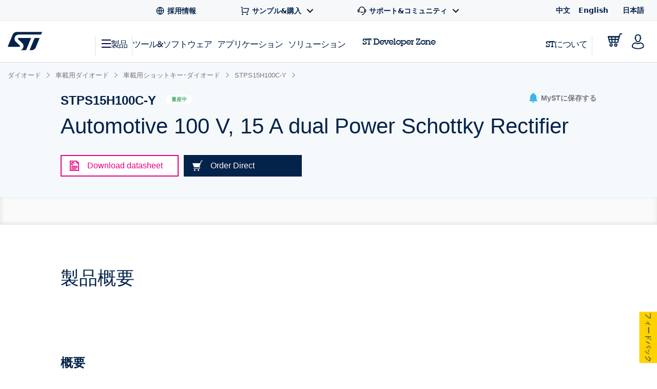

--- FILE ---
content_type: text/html;charset=utf-8
request_url: https://www.st.com/content/st_com_cx/ja/products/diodes-and-rectifiers/automotive-grade-diodes/automotive-grade-schottky-diodes/stps15h100c-y/_jcr_content/ts-design-resources.nocache.html/st-site-cx/components/containers/product/design-resources/tools-software.html
body_size: -1140
content:
<!-- SDI include (path: /content/st_com_cx/ja/products/diodes-and-rectifiers/automotive-grade-diodes/automotive-grade-schottky-diodes/stps15h100c-y/_jcr_content/ts-design-resources/virtual/drtsnli.cache.html/st-site-cx/components/containers/product/design-resources/tools-software/cache.html, resourceType: st-site-cx/components/containers/product/design-resources/tools-software/cache) --> 

--- FILE ---
content_type: text/html;charset=utf-8
request_url: https://www.st.com/content/st_com_cx/ja/products/diodes-and-rectifiers/automotive-grade-diodes/automotive-grade-schottky-diodes/stps15h100c-y/_jcr_content/design-resources.nocache.html/st-site-cx/components/containers/product/design-resources.html
body_size: 3016
content:
<!-- SDI include (path: /content/st_com_cx/ja/products/diodes-and-rectifiers/automotive-grade-diodes/automotive-grade-schottky-diodes/stps15h100c-y/_jcr_content/design-resources/virtual/drbnli.nocache.cache.html/st-site-cx/components/containers/product/design-resources/base/cache.html, resourceType: st-site-cx/components/containers/product/design-resources/base/cache) --> <div class="st-container st-resources-popular js-resources-popular js-auto-scroll"> <div class="row st-row"> <div class="small-12 columns"> <div class="small-12 columns"> <div class="js-tables-search" data-update-years-dropdown="true"></div> <div class="st-flex st-flex--md-column st-flex--lg-row st-flex-justify--all-space-between st-table-header__headline st-table-header__headline--resources"> <h3 id="all-resources" class="st-h3 st-flex-grow--all-1 st-text--left"> すべてのリソース </h3> </div> <a class="st-link js-expand-all-resources" data-action="expand" data-expand-text="すべてのカテゴリを表示" data-collapse-text="一部のカテゴリのみ表示"> すべてのカテゴリを表示 </a> </div> <div class="small-12 columns"> <div data-download-selected-endpoint="/bin/st/ccc/resource/download/multiple" data-download-limit="15" data-disabled-text="Max 15 downloads at once" class="st-table st-table--resources st-table--resources-popular js-tables-multiple-download"> <script type="text/javascript">
    (function() {
        if (window._stMobileDocModalInitialized) {
            return;
        }
        window._stMobileDocModalInitialized = true;
        console.log('Initializing Mobile Document Modal');

        function initMobileDocModal() {
            if (document.querySelector('.stsel-mobile-modal')) {
                console.log('Modal already exists');
                return;
            }

            console.log('Creating modal and appending to body');

            var modalHtml = '<div class="stsel-mobile-modal">' +
                '<div class="stsel-mobile-modal__overlay"></div>' +
                '<div class="stsel-mobile-modal__content">' +
                    '<div class="stsel-mobile-modal__header">' +
                        '<span class="stsel-mobile-modal__title">Get documentation</span>' +
                    '</div>' +
                    '<div class="stsel-mobile-modal__body">' +
                        '<a href="#" class="stsel-mobile-modal__option stsel-mobile-modal__pdf-reader" target="_blank">in pdf reader</a>' +
                        '<a href="#" class="stsel-mobile-modal__option stsel-mobile-modal__download" download>download as pdf</a>' +
                        '<a href="#" class="stsel-mobile-modal__option stsel-mobile-modal__html" target="_blank" style="display:none;">open HTML version</a>' +
                    '</div>' +
                '</div>' +
            '</div>';

            var modalContainer = document.createElement('div');
            modalContainer.innerHTML = modalHtml;
            document.body.appendChild(modalContainer.firstChild);

            var modal = document.querySelector('.stsel-mobile-modal');
            var readerLink = modal.querySelector('.stsel-mobile-modal__pdf-reader');
            var downloadLink = modal.querySelector('.stsel-mobile-modal__download');
            var htmlLink = modal.querySelector('.stsel-mobile-modal__html');
            var overlay = modal.querySelector('.stsel-mobile-modal__overlay');
            var currentDocTitle = '';
            var currentTableTitle = '';

            function showModal(pdfLink, htmlLinkUrl, fileExtension, docTitle, tableTitle) {
                console.log('showModal called', pdfLink, htmlLinkUrl, fileExtension);
                var extLabel = (pdfLink && pdfLink.indexOf('wiki') !== -1) ? 'html' : (fileExtension ? fileExtension.toLowerCase() : 'pdf');

                currentDocTitle = docTitle || '';
                currentTableTitle = tableTitle || '';

                readerLink.href = pdfLink;
                readerLink.textContent = 'in ' + extLabel + ' reader';

                downloadLink.href = pdfLink;
                downloadLink.textContent = 'download as ' + extLabel;

                if (htmlLinkUrl && htmlLinkUrl !== 'null' && htmlLinkUrl !== '') {
                    htmlLink.href = htmlLinkUrl;
                    htmlLink.style.display = 'block';
                } else {
                    htmlLink.style.display = 'none';
                }

                modal.classList.add('is-visible');
            }

            function hideModal() {
                modal.classList.remove('is-visible');
            }

            overlay.addEventListener('click', function(e) {
                e.preventDefault();
                hideModal();
            });

            document.body.addEventListener('click', function(e) {
                var trigger = e.target.closest('.js-mobile-doc-modal-trigger');
                if (trigger) {
                    console.log('Trigger clicked', trigger);
                    e.preventDefault();
                    e.stopPropagation();

                    var pdfLink = trigger.getAttribute('data-pdf-link');
                    var htmlLinkUrl = trigger.getAttribute('data-html-link');
                    var fileExtension = trigger.getAttribute('data-file-extension');
                    var docTitle = trigger.getAttribute('data-file-name');
                    var tableTitle = trigger.getAttribute('data-table-title');

                    showModal(pdfLink, htmlLinkUrl, fileExtension, docTitle, tableTitle);
                    return;
                }

                var htmlLinkClicked = e.target.closest('.techdoc-html-link, .stsel-mobile-modal__html');
                if (htmlLinkClicked) {
                    if (typeof digitalData !== 'undefined' && typeof _satellite !== 'undefined') {
                        var isMobileModal = htmlLinkClicked.classList.contains('stsel-mobile-modal__html');
                        digitalData.resourceType = isMobileModal ? currentTableTitle : htmlLinkClicked.getAttribute('data-resource-type');
                        digitalData.documentTitle = isMobileModal ? currentDocTitle : htmlLinkClicked.getAttribute('data-doc-title');
                        _satellite.track('techDocHtmlView');
                    }
                }
            });

            console.log('Mobile Document Modal initialized successfully');
        }

        if (document.readyState === 'loading') {
            document.addEventListener('DOMContentLoaded', initMobileDocModal);
        } else {
            initMobileDocModal();
        }
    })();
    </script> <div class="st-inline-block st-multiple-download-button js-tables-multiple-download-button js-show-did-you-know-modal"> <button class="st-button st-button--small st-button--primary st-text--center st-margin--all-r-2 st-button--clear" aria-label="Download the selected files" disabled>ダウンロード (0)</button> </div> <table class="js-st-table-sort-first same-order-overall first-table has-header-button" data-searching="true" data-html-data="true" data-load-all="true" data-auto-init="true" aria-label="Heading Table"> <thead> <tr> <th class="col-filetype hidden"></th> <th class="visible-on-desktop-only"> タイトル <div class="st-table__sort-icon js-st-table-sort"> <div class="st-table__sort-icon--arrow-up"></div> <div class="st-table__sort-icon--arrow-down"></div> </div> </th> <th class="visible-on-desktop-only st-table__cell--10 st-text--center js-st-table-sorter--by-version"> バージョン <div class="st-table__sort-icon js-st-table-sort"> <div class="st-table__sort-icon--arrow-up"></div> <div class="st-table__sort-icon--arrow-down"></div> </div> </th> <th class="col-update visible-on-desktop-only st-text--center js-st-table-sorter--by-date"> 更新日 <div class="st-table__sort-icon js-st-table-sort"> <div class="st-table__sort-icon--arrow-up"></div> <div class="st-table__sort-icon--arrow-down"></div> </div> </th> <th class="visible-on-desktop-only st-text--center" style="width: 133px;"></th> <th class="visible-on-medium-down"></th> </tr> </thead> <tbody class="hidden"> </tbody> </table> <h3 id="product_specifications" data-quicklinks-title="true" class="st-table__subtitle-h3">製品スペック (1) </h3> <table class="js-st-table-sort-first same-order" data-searching="true" data-html-data="true" data-max-visible-items="5" data-load-all="true" data-auto-init="true" aria-labelledby="product_specifications"> <thead class="hidden-head" data-translation-app-exclude> <tr> <th class="col-filetype hidden"></th> <th class="visible-on-desktop-only"> タイトル <div class="st-table__sort-icon js-st-table-sort"> <div class="st-table__sort-icon--arrow-up"></div> <div class="st-table__sort-icon--arrow-down"></div> </div> </th> <th class="visible-on-desktop-only st-table__cell--10 st-text--center js-st-table-sorter--by-version"> バージョン <div class="st-table__sort-icon js-st-table-sort"> <div class="st-table__sort-icon--arrow-up"></div> <div class="st-table__sort-icon--arrow-down"></div> </div> </th> <th class="col-update visible-on-desktop-only st-text--center js-st-table-sorter--by-date"> 更新日 <div class="st-table__sort-icon js-st-table-sort"> <div class="st-table__sort-icon--arrow-up"></div> <div class="st-table__sort-icon--arrow-down"></div> </div> </th> <th class="visible-on-desktop-only st-text--center" style="width: 133px;"></th> <th class="visible-on-medium-down"></th> </tr> </thead> <tbody> <tr> <td class="hidden" data-translation-app-exclude> <span class="hidden">PDF</span> </td> <td class="visible-on-desktop-only"> <div class="item"> <div class="st-checkbox"> <input type="checkbox" class="js-tables-multiple-download-checkbox" name="drbnli-download-checkbox--0-0" id="drbnli-download-checkbox--0-0" value="/resource/en/datasheet/stps15h100c-y.pdf" data-link-title="Automotive high voltage power Schottky rectifier" data-link="/resource/en/datasheet/stps15h100c-y.pdf"/> <label for="drbnli-download-checkbox--0-0"></label> </div> <a class="st-link st-link--grey with-icon" href="/resource/en/datasheet/stps15h100c-y.pdf" target="_blank" data-tooltip-custom-content data-file-name="Automotive high voltage power Schottky rectifier"> <div class="title-description"> <div class="item"> <span class="st-font--bold st-margin--all-r-1 st-title" data-translation-app-exclude>DS6880</span> <span class="st-margin--all-r-1 st-desc">Automotive high voltage power Schottky rectifier</span> </div> </div> </a> </div> </td> <td class="visible-on-desktop-only st-table__cell--10 st-text--center">2.0</td> <td class="visible-on-desktop-only cell-update st-text--center" data-latest-update="2018" data-custom-data-attribute="19 Apr 2018"> 19 Apr 2018 </td> <td class="container__file-type visible-on-desktop-only st-text--center" style="width: 133px;"> <div class="file-type"> <a class="file-type--pdf" href="/resource/en/datasheet/stps15h100c-y.pdf" data-file-name="Automotive high voltage power Schottky rectifier" download> <svg xmlns="http://www.w3.org/2000/svg" width="18" height="18" viewBox="0 0 18 18" fill="none" class="st_table__file-type" aria-hidden="true"> <path d="M2.25 14.25H15.75V15.75H2.25V14.25ZM9.75 9.879L14.3032 5.325L15.3638 6.3855L9 12.75L2.63625 6.38625L3.69675 5.325L8.25 9.8775V1.5H9.75V9.879Z" fill="#0047B2"/> </svg> <span class="st-link-text">PDF</span> </a> </div> </td> <td class="visible-on-medium-down" data-latest-update="2018" data-translation-app-exclude> <div class="medium-info"> <span class="value"></span> <span class="value"> 19 Apr 2018 </span> </div> <div class="medium-details"> <a class="st-link st-link--grey with-icon js-mobile-doc-modal-trigger" href="#" data-pdf-link="/resource/en/datasheet/stps15h100c-y.pdf" data-file-extension="PDF" data-file-name="Automotive high voltage power Schottky rectifier" data-table-title="Product Specifications"> <svg class="st-svg st-svg--file-type" aria-label="File Type: datasheet"> <use xlink:href="#icon-datasheet"></use> </svg> <div class="description"> <span class="value st-font--bold">DS6880</span> <span class="value">Automotive high voltage power Schottky rectifier</span> <span class="value st-font-size--xs-smallest">2.0</span> </div> </a> </div> </td> </tr> </tbody> </table> <div class="st-table-load-more hidden"> <div class="st-table__expand"> <a href="#" class="st-link st-font--bold js-table-resources-load-more"><span>さらに読み込む</span> <svg class="st-link__icon st-link__icon--right st-link__icon--arrow-small st-link__icon--arrow-down" aria-hidden="true"> <use xlink:href="#icon-arrow-right"></use> </svg> </a> </div> </div> <h3 id="application_notes" data-quicklinks-title="true" class="st-table__subtitle-h3">アプリケーションノート (2) </h3> <table class="js-st-table-sort-first same-order" data-searching="true" data-html-data="true" data-max-visible-items="5" data-load-all="true" data-auto-init="true" aria-labelledby="application_notes"> <thead class="hidden-head" data-translation-app-exclude> <tr> <th class="col-filetype hidden"></th> <th class="visible-on-desktop-only"> タイトル <div class="st-table__sort-icon js-st-table-sort"> <div class="st-table__sort-icon--arrow-up"></div> <div class="st-table__sort-icon--arrow-down"></div> </div> </th> <th class="visible-on-desktop-only st-table__cell--10 st-text--center js-st-table-sorter--by-version"> バージョン <div class="st-table__sort-icon js-st-table-sort"> <div class="st-table__sort-icon--arrow-up"></div> <div class="st-table__sort-icon--arrow-down"></div> </div> </th> <th class="col-update visible-on-desktop-only st-text--center js-st-table-sorter--by-date"> 更新日 <div class="st-table__sort-icon js-st-table-sort"> <div class="st-table__sort-icon--arrow-up"></div> <div class="st-table__sort-icon--arrow-down"></div> </div> </th> <th class="visible-on-desktop-only st-text--center" style="width: 133px;"></th> <th class="visible-on-medium-down"></th> </tr> </thead> <tbody> <tr> <td class="hidden" data-translation-app-exclude> <span class="hidden">PDF</span> </td> <td class="visible-on-desktop-only"> <div class="item"> <div class="st-checkbox"> <input type="checkbox" class="js-tables-multiple-download-checkbox" name="drbnli-download-checkbox--1-0" id="drbnli-download-checkbox--1-0" value="/resource/en/application_note/an5046-printed-circuit-board-assembly-recommendations-for-stmicroelectronics-powerflat-packages-stmicroelectronics.pdf" data-link-title="Printed circuit board assembly recommendations for STMicroelectronics PowerFLAT packages" data-link="/resource/en/application_note/an5046-printed-circuit-board-assembly-recommendations-for-stmicroelectronics-powerflat-packages-stmicroelectronics.pdf"/> <label for="drbnli-download-checkbox--1-0"></label> </div> <a class="st-link st-link--grey with-icon" href="/resource/en/application_note/an5046-printed-circuit-board-assembly-recommendations-for-stmicroelectronics-powerflat-packages-stmicroelectronics.pdf" target="_blank" data-tooltip-custom-content data-file-name="Printed circuit board assembly recommendations for STMicroelectronics PowerFLAT packages"> <div class="title-description"> <div class="item"> <span class="st-font--bold st-margin--all-r-1 st-title" data-translation-app-exclude>AN5046</span> <span class="st-margin--all-r-1 st-desc">Printed circuit board assembly recommendations for STMicroelectronics PowerFLAT packages</span> </div> </div> </a> </div> </td> <td class="visible-on-desktop-only st-table__cell--10 st-text--center">4.0</td> <td class="visible-on-desktop-only cell-update st-text--center" data-latest-update="2019" data-custom-data-attribute="19 Mar 2019"> 19 Mar 2019 </td> <td class="container__file-type visible-on-desktop-only st-text--center" style="width: 133px;"> <div class="file-type"> <a class="file-type--pdf" href="/resource/en/application_note/an5046-printed-circuit-board-assembly-recommendations-for-stmicroelectronics-powerflat-packages-stmicroelectronics.pdf" data-file-name="Printed circuit board assembly recommendations for STMicroelectronics PowerFLAT packages" download> <svg xmlns="http://www.w3.org/2000/svg" width="18" height="18" viewBox="0 0 18 18" fill="none" class="st_table__file-type" aria-hidden="true"> <path d="M2.25 14.25H15.75V15.75H2.25V14.25ZM9.75 9.879L14.3032 5.325L15.3638 6.3855L9 12.75L2.63625 6.38625L3.69675 5.325L8.25 9.8775V1.5H9.75V9.879Z" fill="#0047B2"/> </svg> <span class="st-link-text">PDF</span> </a> </div> </td> <td class="visible-on-medium-down" data-latest-update="2019" data-translation-app-exclude> <div class="medium-info"> <span class="value"></span> <span class="value"> 19 Mar 2019 </span> </div> <div class="medium-details"> <a class="st-link st-link--grey with-icon js-mobile-doc-modal-trigger" href="#" data-pdf-link="/resource/en/application_note/an5046-printed-circuit-board-assembly-recommendations-for-stmicroelectronics-powerflat-packages-stmicroelectronics.pdf" data-file-extension="PDF" data-file-name="Printed circuit board assembly recommendations for STMicroelectronics PowerFLAT packages" data-table-title="Application Notes"> <svg class="st-svg st-svg--file-type" aria-label="File Type: datasheet"> <use xlink:href="#icon-datasheet"></use> </svg> <div class="description"> <span class="value st-font--bold">AN5046</span> <span class="value">Printed circuit board assembly recommendations for STMicroelectronics PowerFLAT packages</span> <span class="value st-font-size--xs-smallest">4.0</span> </div> </a> </div> </td> </tr> <tr> <td class="hidden" data-translation-app-exclude> <span class="hidden">PDF</span> </td> <td class="visible-on-desktop-only"> <div class="item"> <div class="st-checkbox"> <input type="checkbox" class="js-tables-multiple-download-checkbox" name="drbnli-download-checkbox--1-1" id="drbnli-download-checkbox--1-1" value="/resource/en/application_note/an5088-rectifiers-thermal-management-handling-and-mounting-recommendations-stmicroelectronics.pdf" data-link-title="Rectifiers thermal management, handling and mounting recommendations" data-link="/resource/en/application_note/an5088-rectifiers-thermal-management-handling-and-mounting-recommendations-stmicroelectronics.pdf"/> <label for="drbnli-download-checkbox--1-1"></label> </div> <a class="st-link st-link--grey with-icon" href="/resource/en/application_note/an5088-rectifiers-thermal-management-handling-and-mounting-recommendations-stmicroelectronics.pdf" target="_blank" data-tooltip-custom-content data-file-name="Rectifiers thermal management, handling and mounting recommendations"> <div class="title-description"> <div class="item"> <span class="st-font--bold st-margin--all-r-1 st-title" data-translation-app-exclude>AN5088</span> <span class="st-margin--all-r-1 st-desc">Rectifiers thermal management, handling and mounting recommendations</span> </div> </div> </a> </div> </td> <td class="visible-on-desktop-only st-table__cell--10 st-text--center">2.0</td> <td class="visible-on-desktop-only cell-update st-text--center" data-latest-update="2018" data-custom-data-attribute="08 Oct 2018"> 08 Oct 2018 </td> <td class="container__file-type visible-on-desktop-only st-text--center" style="width: 133px;"> <div class="file-type"> <a class="file-type--pdf" href="/resource/en/application_note/an5088-rectifiers-thermal-management-handling-and-mounting-recommendations-stmicroelectronics.pdf" data-file-name="Rectifiers thermal management, handling and mounting recommendations" download> <svg xmlns="http://www.w3.org/2000/svg" width="18" height="18" viewBox="0 0 18 18" fill="none" class="st_table__file-type" aria-hidden="true"> <path d="M2.25 14.25H15.75V15.75H2.25V14.25ZM9.75 9.879L14.3032 5.325L15.3638 6.3855L9 12.75L2.63625 6.38625L3.69675 5.325L8.25 9.8775V1.5H9.75V9.879Z" fill="#0047B2"/> </svg> <span class="st-link-text">PDF</span> </a> </div> </td> <td class="visible-on-medium-down" data-latest-update="2018" data-translation-app-exclude> <div class="medium-info"> <span class="value"></span> <span class="value"> 08 Oct 2018 </span> </div> <div class="medium-details"> <a class="st-link st-link--grey with-icon js-mobile-doc-modal-trigger" href="#" data-pdf-link="/resource/en/application_note/an5088-rectifiers-thermal-management-handling-and-mounting-recommendations-stmicroelectronics.pdf" data-file-extension="PDF" data-file-name="Rectifiers thermal management, handling and mounting recommendations" data-table-title="Application Notes"> <svg class="st-svg st-svg--file-type" aria-label="File Type: datasheet"> <use xlink:href="#icon-datasheet"></use> </svg> <div class="description"> <span class="value st-font--bold">AN5088</span> <span class="value">Rectifiers thermal management, handling and mounting recommendations</span> <span class="value st-font-size--xs-smallest">2.0</span> </div> </a> </div> </td> </tr> </tbody> </table> <div class="st-table-load-more hidden"> <div class="st-table__expand"> <a href="#" class="st-link st-font--bold js-table-resources-load-more"><span>さらに読み込む</span> <svg class="st-link__icon st-link__icon--right st-link__icon--arrow-small st-link__icon--arrow-down" aria-hidden="true"> <use xlink:href="#icon-arrow-right"></use> </svg> </a> </div> </div> <h3 id="flyers" data-quicklinks-title="true" class="st-table__subtitle-h3">フライヤー (2) </h3> <table class="js-st-table-sort-first same-order" data-searching="true" data-html-data="true" data-max-visible-items="5" data-load-all="true" data-auto-init="true" aria-labelledby="flyers"> <thead class="hidden-head" data-translation-app-exclude> <tr> <th class="col-filetype hidden"></th> <th class="visible-on-desktop-only"> タイトル <div class="st-table__sort-icon js-st-table-sort"> <div class="st-table__sort-icon--arrow-up"></div> <div class="st-table__sort-icon--arrow-down"></div> </div> </th> <th class="visible-on-desktop-only st-table__cell--10 st-text--center js-st-table-sorter--by-version"> バージョン <div class="st-table__sort-icon js-st-table-sort"> <div class="st-table__sort-icon--arrow-up"></div> <div class="st-table__sort-icon--arrow-down"></div> </div> </th> <th class="col-update visible-on-desktop-only st-text--center js-st-table-sorter--by-date"> 更新日 <div class="st-table__sort-icon js-st-table-sort"> <div class="st-table__sort-icon--arrow-up"></div> <div class="st-table__sort-icon--arrow-down"></div> </div> </th> <th class="visible-on-desktop-only st-text--center" style="width: 133px;"></th> <th class="visible-on-medium-down"></th> </tr> </thead> <tbody> <tr> <td class="hidden" data-translation-app-exclude> <span class="hidden">PDF</span> </td> <td class="visible-on-desktop-only"> <div class="item"> <div class="st-checkbox"> <input type="checkbox" class="js-tables-multiple-download-checkbox" name="drbnli-download-checkbox--2-0" id="drbnli-download-checkbox--2-0" value="/resource/ja/flyer/flsod123fa1216_lr.pdf" data-link-title="SOD123Flatパッケージ : 車載対応パワー・ショットキー・ダイオード" data-link="/resource/ja/flyer/flsod123fa1216_lr.pdf"/> <label for="drbnli-download-checkbox--2-0"></label> </div> <a class="st-link st-link--grey with-icon" href="/resource/ja/flyer/flsod123fa1216_lr.pdf" target="_blank" data-tooltip-custom-content data-file-name="SOD123Flatパッケージ : 車載対応パワー・ショットキー・ダイオード"> <div class="title-description"> <div class="item"> <span class="st-font--bold st-margin--all-r-1 st-title" data-translation-app-exclude></span> <span class="st-margin--all-r-1 st-desc">SOD123Flatパッケージ : 車載対応パワー・ショットキー・ダイオード</span> </div> </div> </a> </div> </td> <td class="visible-on-desktop-only st-table__cell--10 st-text--center">1.1</td> <td class="visible-on-desktop-only cell-update st-text--center" data-latest-update="2022" data-custom-data-attribute="17 Mar 2022"> 17 Mar 2022 </td> <td class="container__file-type visible-on-desktop-only st-text--center" style="width: 133px;"> <div class="file-type"> <a class="file-type--pdf" href="/resource/ja/flyer/flsod123fa1216_lr.pdf" data-file-name="SOD123Flatパッケージ : 車載対応パワー・ショットキー・ダイオード" download> <svg xmlns="http://www.w3.org/2000/svg" width="18" height="18" viewBox="0 0 18 18" fill="none" class="st_table__file-type" aria-hidden="true"> <path d="M2.25 14.25H15.75V15.75H2.25V14.25ZM9.75 9.879L14.3032 5.325L15.3638 6.3855L9 12.75L2.63625 6.38625L3.69675 5.325L8.25 9.8775V1.5H9.75V9.879Z" fill="#0047B2"/> </svg> <span class="st-link-text">PDF</span> </a> </div> </td> <td class="visible-on-medium-down" data-latest-update="2022" data-translation-app-exclude> <div class="medium-info"> <span class="value"></span> <span class="value"> 17 Mar 2022 </span> </div> <div class="medium-details"> <a class="st-link st-link--grey with-icon js-mobile-doc-modal-trigger" href="#" data-pdf-link="/resource/ja/flyer/flsod123fa1216_lr.pdf" data-file-extension="PDF" data-file-name="SOD123Flatパッケージ : 車載対応パワー・ショットキー・ダイオード" data-table-title="Flyers"> <svg class="st-svg st-svg--file-type" aria-label="File Type: datasheet"> <use xlink:href="#icon-datasheet"></use> </svg> <div class="description"> <span class="value st-font--bold"></span> <span class="value">SOD123Flatパッケージ : 車載対応パワー・ショットキー・ダイオード</span> <span class="value st-font-size--xs-smallest">1.1</span> </div> </a> </div> </td> </tr> <tr> <td class="hidden" data-translation-app-exclude> <span class="hidden">PDF</span> </td> <td class="visible-on-desktop-only"> <div class="item"> <div class="st-checkbox"> <input type="checkbox" class="js-tables-multiple-download-checkbox" name="drbnli-download-checkbox--2-1" id="drbnli-download-checkbox--2-1" value="/resource/en/flyer/flsod128ag0217.pdf" data-link="/resource/en/flyer/flsod128ag0217.pdf"/> <label for="drbnli-download-checkbox--2-1"></label> </div> <a class="st-link st-link--grey with-icon" href="/resource/en/flyer/flsod128ag0217.pdf" target="_blank" data-tooltip-custom-content data-file-name="SOD128Flat Automotive-grade rectifiers "> <div class="title-description"> <div class="item"> <span class="st-font--bold st-margin--all-r-1 st-title" data-translation-app-exclude></span> <span class="st-margin--all-r-1 st-desc">SOD128Flat Automotive-grade rectifiers </span> </div> </div> </a> </div> </td> <td class="visible-on-desktop-only st-table__cell--10 st-text--center">1.0</td> <td class="visible-on-desktop-only cell-update st-text--center" data-latest-update="2022" data-custom-data-attribute="07 Dec 2022"> 07 Dec 2022 </td> <td class="container__file-type visible-on-desktop-only st-text--center" style="width: 133px;"> <div class="file-type"> <a class="file-type--pdf" href="/resource/en/flyer/flsod128ag0217.pdf" data-file-name="SOD128Flat Automotive-grade rectifiers " download> <svg xmlns="http://www.w3.org/2000/svg" width="18" height="18" viewBox="0 0 18 18" fill="none" class="st_table__file-type" aria-hidden="true"> <path d="M2.25 14.25H15.75V15.75H2.25V14.25ZM9.75 9.879L14.3032 5.325L15.3638 6.3855L9 12.75L2.63625 6.38625L3.69675 5.325L8.25 9.8775V1.5H9.75V9.879Z" fill="#0047B2"/> </svg> <span class="st-link-text">PDF</span> </a> </div> </td> <td class="visible-on-medium-down" data-latest-update="2022" data-translation-app-exclude> <div class="medium-info"> <span class="value"></span> <span class="value"> 07 Dec 2022 </span> </div> <div class="medium-details"> <a class="st-link st-link--grey with-icon js-mobile-doc-modal-trigger" href="#" data-pdf-link="/resource/en/flyer/flsod128ag0217.pdf" data-file-extension="PDF" data-file-name="SOD128Flat Automotive-grade rectifiers " data-table-title="Flyers"> <svg class="st-svg st-svg--file-type" aria-label="File Type: datasheet"> <use xlink:href="#icon-datasheet"></use> </svg> <div class="description"> <span class="value st-font--bold"></span> <span class="value">SOD128Flat Automotive-grade rectifiers </span> <span class="value st-font-size--xs-smallest">1.0</span> </div> </a> </div> </td> </tr> </tbody> </table> <div class="st-table-load-more hidden"> <div class="st-table__expand"> <a href="#" class="st-link st-font--bold js-table-resources-load-more"><span>さらに読み込む</span> <svg class="st-link__icon st-link__icon--right st-link__icon--arrow-small st-link__icon--arrow-down" aria-hidden="true"> <use xlink:href="#icon-arrow-right"></use> </svg> </a> </div> </div> <h3 id="selection_guides" data-quicklinks-title="true" class="st-table__subtitle-h3">セレクションガイド (1) </h3> <table class="js-st-table-sort-first same-order" data-searching="true" data-html-data="true" data-max-visible-items="5" data-load-all="true" data-auto-init="true" aria-labelledby="selection_guides"> <thead class="hidden-head" data-translation-app-exclude> <tr> <th class="col-filetype hidden"></th> <th class="visible-on-desktop-only"> タイトル <div class="st-table__sort-icon js-st-table-sort"> <div class="st-table__sort-icon--arrow-up"></div> <div class="st-table__sort-icon--arrow-down"></div> </div> </th> <th class="visible-on-desktop-only st-table__cell--10 st-text--center js-st-table-sorter--by-version"> バージョン <div class="st-table__sort-icon js-st-table-sort"> <div class="st-table__sort-icon--arrow-up"></div> <div class="st-table__sort-icon--arrow-down"></div> </div> </th> <th class="col-update visible-on-desktop-only st-text--center js-st-table-sorter--by-date"> 更新日 <div class="st-table__sort-icon js-st-table-sort"> <div class="st-table__sort-icon--arrow-up"></div> <div class="st-table__sort-icon--arrow-down"></div> </div> </th> <th class="visible-on-desktop-only st-text--center" style="width: 133px;"></th> <th class="visible-on-medium-down"></th> </tr> </thead> <tbody> <tr> <td class="hidden" data-translation-app-exclude> <span class="hidden">PDF</span> </td> <td class="visible-on-desktop-only"> <div class="item"> <div class="st-checkbox"> <input type="checkbox" class="js-tables-multiple-download-checkbox" name="drbnli-download-checkbox--3-0" id="drbnli-download-checkbox--3-0" value="/resource/en/selection_guide/sgdiodeauto.pdf" data-link="/resource/en/selection_guide/sgdiodeauto.pdf"/> <label for="drbnli-download-checkbox--3-0"></label> </div> <a class="st-link st-link--grey with-icon" href="/resource/en/selection_guide/sgdiodeauto.pdf" target="_blank" data-tooltip-custom-content data-file-name="Automotive-grade protection devices and rectifiers"> <div class="title-description"> <div class="item"> <span class="st-font--bold st-margin--all-r-1 st-title" data-translation-app-exclude></span> <span class="st-margin--all-r-1 st-desc">Automotive-grade protection devices and rectifiers</span> </div> </div> </a> </div> </td> <td class="visible-on-desktop-only st-table__cell--10 st-text--center">1.0</td> <td class="visible-on-desktop-only cell-update st-text--center" data-latest-update="2015" data-custom-data-attribute="01 Aug 2015"> 01 Aug 2015 </td> <td class="container__file-type visible-on-desktop-only st-text--center" style="width: 133px;"> <div class="file-type"> <a class="file-type--pdf" href="/resource/en/selection_guide/sgdiodeauto.pdf" data-file-name="Automotive-grade protection devices and rectifiers" download> <svg xmlns="http://www.w3.org/2000/svg" width="18" height="18" viewBox="0 0 18 18" fill="none" class="st_table__file-type" aria-hidden="true"> <path d="M2.25 14.25H15.75V15.75H2.25V14.25ZM9.75 9.879L14.3032 5.325L15.3638 6.3855L9 12.75L2.63625 6.38625L3.69675 5.325L8.25 9.8775V1.5H9.75V9.879Z" fill="#0047B2"/> </svg> <span class="st-link-text">PDF</span> </a> </div> </td> <td class="visible-on-medium-down" data-latest-update="2015" data-translation-app-exclude> <div class="medium-info"> <span class="value"></span> <span class="value"> 01 Aug 2015 </span> </div> <div class="medium-details"> <a class="st-link st-link--grey with-icon js-mobile-doc-modal-trigger" href="#" data-pdf-link="/resource/en/selection_guide/sgdiodeauto.pdf" data-file-extension="PDF" data-file-name="Automotive-grade protection devices and rectifiers" data-table-title="Selection Guides"> <svg class="st-svg st-svg--file-type" aria-label="File Type: datasheet"> <use xlink:href="#icon-datasheet"></use> </svg> <div class="description"> <span class="value st-font--bold"></span> <span class="value">Automotive-grade protection devices and rectifiers</span> <span class="value st-font-size--xs-smallest">1.0</span> </div> </a> </div> </td> </tr> </tbody> </table> <div class="st-table-load-more hidden"> <div class="st-table__expand"> <a href="#" class="st-link st-font--bold js-table-resources-load-more"><span>さらに読み込む</span> <svg class="st-link__icon st-link__icon--right st-link__icon--arrow-small st-link__icon--arrow-down" aria-hidden="true"> <use xlink:href="#icon-arrow-right"></use> </svg> </a> </div> </div> </div> </div> </div> </div> </div>

--- FILE ---
content_type: text/html;charset=utf-8
request_url: https://www.st.com/content/st_com_cx/ja/products/diodes-and-rectifiers/automotive-grade-diodes/automotive-grade-schottky-diodes/stps15h100c-y/_jcr_content/cad-design-resources/virtual/drcaddnli/cad-license-agreement.nocache.html/st-site-cx/components/containers/product/cad-license-agreement.html
body_size: 1190
content:
<script src="/etc/clientlibs/st-site-cx/components/cad-license-agreement.min.d8a1ea0b6368d73d216b99903f3f4098.js"></script> <div id="cadLicenseAgreementContainer" data-product-id="PF250879" data-product-name="STPS15H100C-Y"> <div id="cadLicenseAgreementModal" class="generic-modal modal fade"> <div class="modal-dialog"> <div class="modal-content"> <a class="btn-close-panel right" href="#" data-dismiss="modal" aria-label="閉じる">x</a> <div class="row"> <div class="large-12 columns"> <div class="page-header"> <div class="row"> <div class="large-12 columns"> <h3 class="st-h3 st-text--left">ライセンス契約</h3> <a href="#" class="generic-button lightblue right accept-license" data-ds-button="cad-license" data-registration="light registration"> ACCEPT </a> </div> </div> </div> <div class="agreement-copy"> <br/> </div> <div class="clearfix"> <a href="#" class="generic-button orangev2 left decline-license" data-dismiss="modal"> DECLINE </a> <a href="#" class="generic-button lightblue right accept-license" data-ds-button="cad-license" data-registration="light registration"> ACCEPT </a> </div> </div> </div> </div> <!-- /.modal-content --> </div> <!-- /.modal-dialog --> </div> <!-- /.modal --> <div id="lightRegistrationModal" class="generic-modal modal fade"> <div class="modal-dialog"> <div class="modal-content"> <a class="btn-close-panel right" href="#" data-dismiss="modal" aria-label="閉じる">x</a> <div id="formTitle" class="page-header clearfix"> <div class="left"> <div class="st-h3"> Get CAD design file </div> </div> </div> <div class="descriptions"> <div> If you have an account on my.st.com, login and download the CAD design file without any further validation steps. </div> </br> <div class="small-12 columns end"> <div class="row"> <div class="small-12 medium-6 columns"> </div> <div class="small-12 medium-6 columns"> <button id="loginRegister" class="email-login">ログイン/登録</button> </div> </div> </div> <div> <p>If you don't want to login now, you can download the CAD design file by simply providing your name and e-mail address in the form below and validating it.</p> <p>This allows us to stay in contact and inform you about updates of this CAD design file.</p> <p><b>For subsequent downloads this step will not be required for most of our CAD design files.</b></p> </div> </br> </div> <form data-abide class="light-registration-form" novalidate> <div class="row"> <div class="small-12 columns"> <div class="row"> <div class="small-12 medium-6 columns"> <h5>名:</h5> </div> <div class="small-12 medium-6 columns end"> <input id="givenName" name="givenName" type="text"/> <small class="error">Please enter a valid first name.</small> </div> </div> </div> <div class="small-12 columns"> <div class="row"> <div class="small-12 medium-6 columns"> <h5>氏:</h5> </div> <div class="small-12 medium-6 columns end"> <input id="familyName" name="familyName" type="text"/> <small class="error">Please enter a valid last name.</small> </div> </div> </div> <div class="small-12 columns"> <div class="row"> <div class="small-12 medium-6 columns"> <h5>メールアドレス:</h5> </div> <div class="small-12 medium-6 columns end"> <input id="userEmail" name="Email" type="email" required pattern="email"/> <small class="error">有効なメールアドレスを入力してください</small> </div> </div> </div> <div class="row"> <div class="small-12 columns privacy-statement"> STによるお客様のプロファイル情報の処理方法、またお客様がご自身の個人情報の保護に関する権利を行使する方法については、当社の <a href="https://www.st.com/content/st_com/ja/common/privacy-portal/corporate-privacy-statement-ja.html">プライバシー･ステートメント</a> をご確認ください。 </div> </div> </div> <div class="row"> <div class="small-12 medium-12 large-6 large-offset-7 columns button-row"> <button id="lightRegistrationSubmit" data-ds-button="cad light registration" data-registration="light registration" data-step="start" class="form-submit-primary right" value="Submit" type="submit"> ダウンロード </button> </div> </div> <input class="invisibleField" id="stFirstName" name="stFirstName" size="30" type="text" value=""/> <input class="invisibleField" id="stLastName" name="stLastName" size="50" type="text" value=""/> <input type="hidden" id="enrichedCompanyName" name="enrichedCompanyName" class="mktoField mktoFieldDescriptor mktoFormCol" value="" style=""/> <input type="hidden" id="enrichedCompanyIndustry" name="enrichedCompanyIndustry" class="mktoField mktoFieldDescriptor mktoFormCol" value="" style=""/> <input type="hidden" id="enrichedCompanySubIndustry" name="enrichedCompanySubIndustry" class="mktoField mktoFieldDescriptor mktoFormCol" value="" style=""/> <input type="hidden" id="enrichedCompanyCity" name="enrichedCompanyCity" class="mktoField mktoFieldDescriptor mktoFormCol" value="" style=""/> <input type="hidden" id="enrichedCompanyStateProvince" name="enrichedCompanyStateProvince" class="mktoField mktoFieldDescriptor mktoFormCol" value="" style=""/> <input type="hidden" id="enrichedCompanyZipCode" name="enrichedCompanyZipCode" class="mktoField mktoFieldDescriptor mktoFormCol" value="" style=""/> <input type="hidden" id="enrichedCompanyCountryCode" name="enrichedCompanyCountryCode" class="mktoField mktoFieldDescriptor mktoFormCol" value="" style=""/> <input type="hidden" id="enrichedCompanyPhoneNumber" name="enrichedCompanyPhoneNumber" class="mktoField mktoFieldDescriptor mktoFormCol" value="" style=""/> <input type="hidden" id="enrichedCompanyPrimarySIC" name="enrichedCompanyPrimarySIC" class="mktoField mktoFieldDescriptor mktoFormCol" value="" style=""/> <input type="hidden" id="enrichedCompanyPrimaryNAICS" name="enrichedCompanyPrimaryNAICS" class="mktoField mktoFieldDescriptor mktoFormCol" value="" style=""/> <input type="hidden" id="enrichedCompanyEmployeeSize" name="enrichedCompanyEmployeeSize" class="mktoField mktoFieldDescriptor mktoFormCol" value="" style=""/> <input type="hidden" id="enrichedCompanyAnnualSales" name="enrichedCompanyAnnualSales" class="mktoField mktoFieldDescriptor mktoFormCol" value="" style=""/> <input type="hidden" id="enrichedCompanyMarketingAlias" name="enrichedCompanyMarketingAlias" class="mktoField mktoFieldDescriptor mktoFormCol" value="" style=""/> <input type="hidden" id="enrichedCompanyStockTicker" name="enrichedCompanyStockTicker" class="mktoField mktoFieldDescriptor mktoFormCol" value="" style=""/> </form> </div> <!-- /.modal-content --> </div> <!-- /.modal-dialog --> </div> <!-- /.modal --> <div id="registrationSuccessModal" class="generic-modal modal fade"> <div class="modal-dialog"> <div class="modal-content"> <a class="btn-close-panel right" href="#" data-dismiss="modal" aria-label="閉じる">x</a> <div class="page-header clearfix"> <div class="left"> <div class="st-h3"> ご登録ありがとうございました </div> </div> </div> <div class="small-12 email-success"> <h4>間もなくメールアドレス確認用のメールが届きますので、確認してダウンロードを開始してください。このリンクは 24時 間有効です。メールの受信を確認できない場合は、迷惑メールのフィルタを確認してみてください。</h4> </div> </div> <!-- /.modal-content --> </div> <!-- /.modal-dialog --> </div> <!-- /.modal --> <div id="failModal" class="generic-modal modal fade"> <div class="modal-dialog"> <div class="modal-content" style="white-space:normal;"> <a class="btn-close-panel right" href="#" data-dismiss="modal" aria-label="閉じる">x</a> <div class="page-header clearfix"> <div class="left"> <div class="st-h3"> Let us help you in downloading this file </div> </div> </div> <div class="row" style="display: initial;"> <div class="small-12"> <blockquote> <ul>Unfortunately, the link you clicked didn't work. Don't worry, here are the steps you can take to get your download started:<li>Ensure you are using the same browser used to made the initial request</li><li>Check that cookies are allowed in your browser</li><li>Update your browser to its latest version</li><li>Please also note that links forwarded by somebody else will not work</li></ul>If you still can't download the CAD design file, please reach out to us on the <a href="https://community.st.com/website-feedback">ST Community</a> and we will help you </blockquote> </div> </div> <div class="row"> <div class="right"> <button class="start-over-btn form-submit-primary"> Start Over </button> </div> </div> </div> <!-- /.modal-content --> </div> <!-- /.modal-dialog --> </div> <!-- /.modal --> <div id="emailNotValidModal" class="generic-modal modal fade"> <div class="modal-dialog"> <div class="modal-content" style="white-space:normal;"> <a class="btn-close-panel right" href="#" data-dismiss="modal" aria-label="閉じる">x</a> <div class="page-header clearfix"> <div class="left"> <div class="st-h3"> E-mail not yet validated </div> </div> </div> <div class="row" style="display: initial;"> <div class="small-12"> <blockquote> The e-mail address that you have entered during the download attempt has not yet been validated. Please check your inbox for the e-mail with the download link. In case you did not receive the e-mail, or you entered a wrong e-mail address, you can start-over the process. </blockquote> </div> </div> <div class="row"> <div class="right"> <button class="start-over-btn form-submit-primary"> Start Over </button> </div> </div> </div> <!-- /.modal-content --> </div> <!-- /.modal-dialog --> </div> <!-- /.modal --> </div>

--- FILE ---
content_type: application/javascript
request_url: https://www.st.com/ZnXqrrrLv/V4wM/p1DPw/1aQaQVDtfkc0hD/JGkkPDcC/W1cx/WGVGTCQB
body_size: 168191
content:
(function(){if(typeof Array.prototype.entries!=='function'){Object.defineProperty(Array.prototype,'entries',{value:function(){var index=0;const array=this;return {next:function(){if(index<array.length){return {value:[index,array[index++]],done:false};}else{return {done:true};}},[Symbol.iterator]:function(){return this;}};},writable:true,configurable:true});}}());(function(){G7();W6U();TMU();var k6=function(){wZ=[";:\x00gc\b#-f\rean6e #%\x40Z2,L%\x00\bA(\"%Z\\\\KZF/<[Cfxq\\Ttvq","F\\7\f7GT9\x3fO","\'!+A^ITl^\x3f*V","X%0D!!N1/<[A","wft","SCY\b5L\\>\v","=x","U7A","a2\v!Fn9;A\'","S%;Lp","[\"=;C\\^^","*\x00)\x40V:","AHk","\x07LD3\tGT9;S","sVB_HF5\v","7[W\"!O1x3+-W[d[A","F\\7\f7G]9>D","!\x40VA","5\x00[","\tY\">","q<","k!:]VBN][5CdRV$=X#","H_7","0gW5&N\'","^\x40^\\R","\"</","N}]RZneGe\'BvRZ8-Z|]y2aM0","D\x3f\v","Y]3\r!PL&","%#/QGsN[U\x3f\r\n","]W\"\rV.CO7:I0_","cYI\vdS4!P","\r","|;#CM9;","0`X\"=O0","\v\x00G/+,d[MTF_",">:[^\\N","W\fSz3!L","\\\x3f","zt^63N2;-GG","~\'}X%-\x40$\x00X6:\'DUDL\x00s~7(}","\x001\rc","","F5\f,GJ","B0>$UJ","\vs\")c\v\x00","%,^","!PK9;","\x3f\'C6G_","4CK%,l.\x07\x00_",">0Cm\x3f$O1\x00F3","Y:><[","\x00E$",">!","DP","J","{\nb","}Y!VQ9-","\x07g* -","e","-","{","\'+F\\_U]-A\\vC4\rA{/;/ZB","\b!^6[wlg","m>O4S","^","U^NSGFw#JM{:O,Y","7N-:","^MH\b","J3\'^","0","\x00BR\b","+8\tD7!\\\\XU\x00HA.","1\x40[:,Y","1LZ\" E,",".Q\\","F\\ASL",",L$\r_*8-`J\\_","",")QO\x3f:C \rB77+\\RB]","%=X\'\r","}I>(D6\x07\fJ0","DU]\\;","[\")-m","/QGx_L_\x3f\r\v=j\\7-O0.Y;<[CCI","1\bH&","2","\r\n ","\rHB","WMN","J4+;[^EO","2\tX&\x07&\x40","#D,\"-U]","","ehnGVBI\f[m>\r%","9*GZ\"","\rF","[,\'&\x40V^nYW","&NX%=}#\bY\"-FG","./0`\\YY\vy]3\r7","I-\x07\nB&\v&UQ\x40_\x07","RL%","U\rBW#3L","DIX$e`\x3f!P\\$","8/K1","A[JZ-C","S1&","; \x07jU","\f8n\v`tKh4tlD\vp,\r","*!PO\x3f*O\x07\x40&<\v[]X[\nGW(","\x3f:z#\x00F\n >U_E^",")\v","%","e\nD\"ihRREVM\bz-!J\";C,A_,n*QIT\x00FV\x3fY\'MW\"(C,AH+/:UPX_Z5\f\r7K]3iE$HC&nUGETR\t\x40;!\f","lOX.d]+\fCyn\\BJ","[]G_\\B","y\"(m","0>-UXIH","_Q\nY","!KU","AV:&X\r_+","E&6<x\\O","X\\M^\nGU","J]5!"," F| ,D6$\bX7+&QA","L","C1VV0 F.",">\n4NX/\x07K/\r","F7","2\rM:<F","T3","(6GJ>","j>&I)\x00]&n.[A\f~\n[W9\r6",";W[I^EW\t\v-RM,F-\t","4CM>","r*B0\x07\fN/;M]Oi\x00[[*\r0*DV","BW#","7-UA","=O4","X\'G5+","8(\\\rF","V(!P","J3=k6B!;<Q","G","T9\'^*\'\x07i*<<\\","\vs.","<vT\"\v-T\\$_,J3>-P","mH\\_\x3f\r7","T[\'p","C ","Am5","LJ.\v!C","\"!X-","N>,O.","GFNW\n]",".CO7\fD#\n\rN\'","&","WIVHh","F[4\r6FV!\'","]\"hsl)\t`\bD\b*\fz\x07\tuyl)Bsq\r cRoG,W$\vcf`\"`E8\x07o>k()*f\x07\x3f|Ymy.l]-8t\x00]\v h\b\'CrF{0ds-.cz\ns5)\vj2\t}D`P\"j Hx/k\v4A\ruz[{\thS803sS\ng1j)cyreM%Cs48pUxf1O)(\\$\tw~mUhX.4kN#k%\"D4\"vda{*^a08:\tgp!\b\x40C,j\n9^row E8)ox>h()\"f\x00\x07\x3fuYmu.h{-+at\x00] hCdF{ dv8.cX\bc5-\vj\x00\n\x00Dm\nL0\nHxnv A;uz[\thq=3cSg!a)\vypeM\"Cp48\rUo<\bi*8\\$\tE~ms~X:4N#k% b4\"upa{\f^s08:\tcp!\x40+,n\n9\t^rMw\"`E8\x07o}>krf\x07\x3fYmy.m{-8mt\x00] h\bCrF{$ds5.cz\fs5)\vi\x00\t}DkP\"j Hx\x3fk\v\"A\rv\x07[{\tky803uS\ng\x00!j)cyreM6Cs4;Ux<\ve)(\\\f$\tw~hch\"4kN#k%#4\"uxa{*^u08:\tg`!\b\x40,j\n9\t^row\'pE8\vox>o()\"f\x07\x3fuYnm.h{-\x3fat]#`C|F{ dt58.`z\bc5$\vj\x00\v[DmP\"n0Hxn\v ;+u}a|$^s-Hxx&k\t\'J)\f|t|48\tMx~\t o\b\n`{OhK=\x3f\f\x07lz\bd.&\\\rav{3`s87\t_$k\"f3%\tGu{\"D`\b(\x00\b1\bi&X\x00q\f;urBJ6Cs8hc-s*SG6b\x07x\b^s ;c|4\bk\b,[(pSrm{aB8\x07AR~)]5\x07\turg]\thu=>a[<X jvt[{ }8hL;k\x00/j\x00simt.hu-8: X\f\bc5)PL\r)Xtv{!Zs+^H>qp\'GriX\"hx+,Fx\bkV[h:urAh!Dc8hRY)\f[=\tqQm{)Bc\x008|Ex\bS&\\\r+_vN{\"cY\v8eN\nNr1j9aQmxxpAcx,g*j#vK\"hs=8/[\b`3=4L\x00v/urmI6Ks3JI\f(ou j\n\'f\x40m{\b`088&cx\x00\vI,\"\tN\'\tv\x40\x402qx# !)Uxh)$O\tur{hs#-Ux>k99a:Zdm{\x07YQj\x3f\x00\'Oc:k/ z\f.C\x07m{\"hq\v6&cx0{].J{\x07Uyu{\"Ns88uxy2\njt)u\t","2n\v\v`","<vV(!Pf3\x3fK.\x00_&","O&()A_X","F,8-u_\x40L\\.57V\\8,X1","^J]>,kz9$Z-E7","e\\8,X#Yc\';R\x40HHV#Y\v1LW\x3f\'M","S\rYG.","\\OA","Locy"];};var wb=function(){dv=["\x6c\x65\x6e\x67\x74\x68","\x41\x72\x72\x61\x79","\x63\x6f\x6e\x73\x74\x72\x75\x63\x74\x6f\x72","\x6e\x75\x6d\x62\x65\x72"];};var vc=function(GW,zp){return GW<zp;};var A7,RF,Vt,XU,EY,pF,PA,tY,Hq,dj,bU;var AZ=function(){return ["","^WL\'","^<-","^R[<","ZP,0\x00V<Q[*","TO","U\vHV<,TG\\\'$]","L[","NV!","icK","XS *","[K\x07 \fTM}=*]5_K.","1[J^=1",":\"qq","x","L\x3f$","KL*(\x00]","U\x07[z9 tJZ! ","_M;","88","4a9","Ki*+\tJ","+ [\\WQ)*","6{k","Q_K,-(\x00]","z)\'","< uM^( ","i]","[/ZP5K_\by5\vb<]Y#>UR","Jv!1\bN","[*+\\","Z","\bNZ","\x07","X<2","]_{*3]","KK*7:\\","\t","]]Z 7VJV +","L\x07\\T&1\x40MXV#)","1]L^;*0MJV +","\b]PK\t0q","PZ",".!\t","","\x3f\"{ [M\f*]WP!","RZ.7$LH^#","]P!&\f","_","9H^#,\tVY[R\x3f1MWP[L;7L[!*[QL^-)\bVQJ^!&\bX29P=!\b]*e]\\S*iMW\\_M=$VW[\\;6MMW.3\bVYP*mF\"\'[M.1eXXR*1\\^","","WL,\x00W\f~,1\x00]","-K\t]v; L","IZ-6J","NKZ<",")g\x07\\[=,J/]M&5)^",".","ZZ#1\f/","SP595hL| +[QQ","]QM\"$]","!]4F\t{e*V_So_| +QL","APJ^; \x00VQIV;-LP_K,-MJPWQ.)","SP-,","s","&K>LV(,\x3fK_K*!","J< Y",":6\byPK\v$","VK;5L","\\= \f]\"MZ;VjV\" L","SZ<6\f]","Y&7tZ","!\b]JZ","_P","Mk&(\bMB\\;,","M,#","\n~","Z","L\x00`","OU<1","YQR","&","[I#","M","2(Rw\f|","RP(,\x3f\\","3VL","W[r 3\b2Y","UQM6",",7\b]W^#6","XJ#)$qKK<","$]LP\" J","]\\S*!=MP","-\fw\x07nM 5\bL\t","\fH","Dv!+\bk[Z!","\t^[o=*J\b","W%VM 1]&R","Wa`","6","L\x00K","]`.!\'HMQ)$Z\x40Hds\"&\vg1L^6","6[","Y=$\x00K",".aH*\'\tQLy:+]","MW&#=]\t","[.1\f[ZU#*\fSZ","1","8-P","L\x3f \bP#\bPK\' K","H[Q;\v]","W\x07","\f\x00","]+","UZ65K",">\\U*&","}v","2_Q!*V[HZ=1MVXV! \tVWQPJ#)MWP\\U*&","\x3fVRV+e\fLNKo1VK\x00[^+eV]JZ=$]PPL;$]^{wQo*]QJPo\'\bVQL^-)\bZP.7AP\\U*&MKo-\f\x00]Pd<\x00W_WK*7\fW,o(\bP","]!_M.(\b]","","5G`}HGk/xK>96B\\^aw{A|","\tN[{.1\f","_vV(-(LNF$]","L~qU","+Z","]O:","[Q(1","ZJP!","[\x00P","KL\x3f ]\"J^=1","Y","Q*2%V[MayU\x00JZ+{M-YQ_O\x3f)+","]9[^=1Y%WR*6U\x00","QQ\" Y","]3L^9 >_R","VM (\b","\\ +\vJ","|f\x07","]&1K","^","-`^8>,\n\r7","uKS*","V","OJ&7\b","Z^;$\x40UM*)\\","","-\f] WQ;e/W\x07[Mo_]P","g$jKS;","=*LPm.1\b","JW*7","K","!\bL)","","X","P","G","x0Qo=,\x00L\x07[\"0JJ=+M\x00WR&1\x00]P\x07_S: C","","L\x3f$","3\b\\",")Kk:\'\bVhY&+","K*)","L$","\nL5[R*+z\t%_X$\x00","[K,-/n^=$\x00y\x00","W\\ ","2","\x3f$]","Y%GO*","QM\n$"];};var BP=function(gh){return -gh;};var Th=function En(VW,S5){var Wb=En;do{switch(VW){case nU:{VW=Et;return GP;}break;case hU:{return Cl;}break;case bR:{VW-=CT;return jc(pg,[Xb]);}break;case js:{return bP(Vt,[Mc]);}break;case SQ:{var mW=S5[EY];Ll.FR=En(dj,[mW]);VW=Et;while(vc(Ll.FR.length,wj))Ll.FR+=Ll.FR;}break;case OT:{VW+=QM;Br.push(MZ);Rn=function(YW){return En.apply(this,[vA,arguments]);};jc.call(null,RF,[bn,Xn,XE]);Br.pop();}break;case N2:{var Uv=EE(kv.length,UZ);VW=KY;}break;case KY:{VW-=hQ;while(Yr(Uv,Im)){var Nm=Ql(EE(CW(Uv,fr),Br[EE(Br.length,UZ)]),cl.length);var Sc=Qr(kv,Uv);var pr=Qr(cl,Nm);Mc+=HO(RT,[Sr(SM(Sr(Sc,pr)),sP(Sc,pr))]);Uv--;}}break;case ET:{var WZ=S5[EY];var Cl=CW([],[]);var dE=EE(WZ.length,UZ);VW=hU;while(Yr(dE,Im)){Cl+=WZ[dE];dE--;}}break;case GA:{var fr=S5[EY];var KW=S5[XU];var Pm=S5[tY];var cl=Wl[Uf];var Mc=CW([],[]);var kv=Wl[KW];VW+=IM;}break;case Ej:{VW=Et;var OO=S5[EY];x5.A8=En(Vt,[OO]);while(vc(x5.A8.length,Gc))x5.A8+=x5.A8;}break;case dj:{var Lc=S5[EY];var WE=CW([],[]);var ph=EE(Lc.length,UZ);VW+=AM;while(Yr(ph,Im)){WE+=Lc[ph];ph--;}return WE;}break;case XU:{VW+=B2;Br.push(dl);tO=function(dc){return En.apply(this,[FU,arguments]);};jc(vQ,[WO,Vn]);Br.pop();}break;case gT:{Br.push(Qh);G6=function(mr){return En.apply(this,[SQ,arguments]);};Ll(FE,bl,RO);VW+=Jt;Br.pop();}break;case RX:{Br.push(Mb);Kb=function(qp){return En.apply(this,[Ej,arguments]);};x5(w6,Tr(Tr(UZ)),Ab);Br.pop();VW+=hR;}break;case hq:{if(Yr(sm,Im)){do{var nl=Ql(EE(CW(sm,Fb),Br[EE(Br.length,UZ)]),Wr.length);var Tf=Qr(Rp,sm);var zb=Qr(Wr,nl);Xb+=HO(RT,[Sr(sP(SM(Tf),SM(zb)),sP(Tf,zb))]);sm--;}while(Yr(sm,Im));}VW+=f7;}break;case vA:{var Fm=S5[EY];vr.j8=En(cF,[Fm]);while(vc(vr.j8.length,Rg))vr.j8+=vr.j8;VW+=T7;}break;case cF:{var B5=S5[EY];var XZ=CW([],[]);for(var TE=EE(B5.length,UZ);Yr(TE,Im);TE--){XZ+=B5[TE];}return XZ;}break;case Nt:{var Fb=S5[EY];var UP=S5[XU];var Cc=S5[tY];var Wr=g5[zm];var Xb=CW([],[]);var Rp=g5[Cc];VW=hq;var sm=EE(Rp.length,UZ);}break;case Vt:{VW+=SR;var nG=S5[EY];var GP=CW([],[]);var xl=EE(nG.length,UZ);if(Yr(xl,Im)){do{GP+=nG[xl];xl--;}while(Yr(xl,Im));}}break;case FU:{var D5=S5[EY];fZ.Zg=En(ET,[D5]);while(vc(fZ.Zg.length,OZ))fZ.Zg+=fZ.Zg;VW+=f8;}break;}}while(VW!=Et);};var sP=function(Zb,OG){return Zb|OG;};var vG=function(){return HO.apply(this,[Hq,arguments]);};var Ln=function(EZ){if(EZ===undefined||EZ==null){return 0;}var nZ=EZ["toLowerCase"]()["replace"](/[^0-9]+/gi,'');return nZ["length"];};var Ev=function(Xl){if(Xl==null)return -1;try{var ZO=0;for(var Jb=0;Jb<Xl["length"];Jb++){var cf=Xl["charCodeAt"](Jb);if(cf<128){ZO=ZO+cf;}}return ZO;}catch(rc){return -2;}};var wB=function(sB){if(O7["document"]["cookie"]){try{var jI=O7["document"]["cookie"]["split"]('; ');var Ow=null;var dz=null;for(var tV=0;tV<jI["length"];tV++){var kI=jI[tV];if(kI["indexOf"](""["concat"](sB,"="))===0){var C3=kI["substring"](""["concat"](sB,"=")["length"]);if(C3["indexOf"]('~')!==-1||O7["decodeURIComponent"](C3)["indexOf"]('~')!==-1){Ow=C3;}}else if(kI["startsWith"](""["concat"](sB,"_"))){var m4=kI["indexOf"]('=');if(m4!==-1){var n1=kI["substring"](m4+1);if(n1["indexOf"]('~')!==-1||O7["decodeURIComponent"](n1)["indexOf"]('~')!==-1){dz=n1;}}}}if(dz!==null){return dz;}if(Ow!==null){return Ow;}}catch(lk){return false;}}return false;};var BV=function(ZH,CI){return ZH==CI;};var GK=function(){return jc.apply(this,[Mq,arguments]);};var TC=function(VS,U0){return VS===U0;};var HO=function Fw(mV,V4){var Dz=Fw;while(mV!=Yg){switch(mV){case KU:{var IC=V4[EY];var x3=CW([],[]);for(var Zd=EE(IC.length,UZ);Yr(Zd,Im);Zd--){x3+=IC[Zd];}return x3;}break;case mj:{for(var fH=Im;vc(fH,Qw.length);fH++){var A0=Qr(Qw,fH);var A4=Qr(vG.GU,m1++);xC+=Fw(RT,[Sr(SM(Sr(A0,A4)),sP(A0,A4))]);}return xC;}break;case PR:{var VV=TV[vC];for(var R1=Im;vc(R1,VV.length);R1++){var nV=Qr(VV,R1);var hI=Qr(fZ.Zg,dS++);Ex+=Fw(RT,[Sr(sP(SM(nV),SM(hI)),sP(nV,hI))]);}return Ex;}break;case xX:{while(vc(nJ,fI.length)){I3()[fI[nJ]]=Tr(EE(nJ,jk))?function(){return Bx.apply(this,[dg,arguments]);}:function(){var Cd=fI[nJ];return function(YB,IS){var TB=fZ.call(null,YB,IS);I3()[Cd]=function(){return TB;};return TB;};}();++nJ;}mV+=gg;}break;case ZX:{var fK=V4[EY];vG.GU=Fw(KU,[fK]);mV+=zj;while(vc(vG.GU.length,UV))vG.GU+=vG.GU;}break;case UM:{return Fw(PA,[Z0]);}break;case cg:{Br.push(fB);mV+=zM;wI=function(IG){return Fw.apply(this,[ZX,arguments]);};Fw(Hq,[b1,Wk]);Br.pop();}break;case RT:{var Rz=V4[EY];if(lK(Rz,VR)){return O7[D0[EK]][D0[UZ]](Rz);}else{Rz-=E;return O7[D0[EK]][D0[UZ]][D0[Im]](null,[CW(v4(Rz,XS),LQ),CW(Ql(Rz,lM),Ps)]);}mV+=Hs;}break;case TR:{var PD=V4[EY];var vC=V4[XU];mV+=Z7;var Ex=CW([],[]);var dS=Ql(EE(PD,Br[EE(Br.length,UZ)]),XS);}break;case RA:{mV=UM;for(var dV=EE(GI.length,UZ);Yr(dV,Im);dV--){var dk=Ql(EE(CW(dV,xd),Br[EE(Br.length,UZ)]),YD.length);var OD=Qr(GI,dV);var wD=Qr(YD,dk);Z0+=Fw(RT,[Sr(SM(Sr(OD,wD)),sP(OD,wD))]);}}break;case FF:{var Ok=V4[EY];fZ=function(U3,Td){return Fw.apply(this,[TR,arguments]);};return tO(Ok);}break;case Yj:{Pz=[BP(UZ),dJ,UZ,BP(hV),GS,BP(XS),BP(qS),x4,BP(dJ),EK,lH,BP(UZ),U4,BS,BP(YS),BP(P3),jd,EK,K1,BP(YJ),BP(vK),lx,BP(YS),jd,BP(Tw),BP(B1),PH,Im,BP(UI),P3,BP(cx),KK,gx,BP(hV),lH,BP(EK),Qk,BP(UZ),dJ,BP(hV),BP(UZ),BP(K1),BP(Qk),Qk,UZ,jd,BP(GS),BP(Tw),lH,BP(dJ),Qk,P3,jd,BP(dJ),UI,Tw,BP(Qk),BP(EK),jd,BP(pC),RC,BP(Tw),Qk,BP(YJ),jk,BP(EK),BP(SD),Uf,BP(jk),Tw,BP(BS),BP(hV),gz,BP(EK),K1,BP(P3),UI,Im,BS,BP(P3),hV,BP(hV),YS,BP(bn),bw,[UZ],BP(nC),U4,dJ,BP(dJ),UI,BP(UZ),BP(Yk),OS,Qk,BP(KK),YJ,hV,UZ,BP(UI),Tw,BP(K1),c1,BP(UZ),BP(jk),Tw,jk,BP(YS),P3,BP(CV),OS,lH,BP(hV),YJ,UZ,BP(hV),BP(IB),BP(EK),YS,dJ,UZ,BP(Qk),BP(P3),YS,XD,BP(YS),Im,BP(UZ),P3,Tw,EK,Tw,BP(UZ),BP(X1),tK,BP(GS),BP(UI),UI,BP(RC),RC,Tw,BP(X1),KK,BP(YJ),EK,jd,GS,Qk,dJ,BP(hV),BP(UZ),BP(UZ),EK,jk,BP(EK),BP(hV),qH,BP(Tw),Yk,Im,BP(Qk),Qk,BP(SJ),I0,BS,BP(dJ),BP(EK),BP(YJ),EK,YJ,BP(UI),Tw,BP(K1),BP(zG),OH,BP(P3),dJ,YS,BP(EK),BP(qH),BP(EK),BS,[Im],BP(ZK),OZ,BP(jk),SD,BP(jk),BP(I0),GS,BP(Qk),K1,BP(hV),P3,BP(hV),YJ,BP(hV),EK,jk,BP(EK),BP(hV),BP(BS),YJ,BP(UI),BP(EK),YS,UZ,YS,BP(BS),jd,Qk,BP(EK),YS,BP(XD),XD,Im,BP(EK),BP(GS),BP(K1),BS,BP(UZ),BP(YS),BP(UZ),dJ,UZ,BP(A3),U4,BS,BP(BS),BP(lH),gx,K1,BP(K1),GS,BP(Tw),lH,BP(jd),BP(hV),BP(gz),BP(Tw),UZ,B1,BP(P3),BS,BP(EK),lH,Qk,BP(hV),UZ,P3,BP(EK),YS,BP(Uf),qS,BP(Qk),Tw,BP(Tw),Tw,Tw,BP(GS),BP(UI),BP(gz),nC,w1,BP(Tw),UI,Tw,BP(k0),A3,vK,BP(UI),pC,BP(SD),P3,Tw,BP(K1),P3,BP(K1),BP(EK),K1,[UZ],BP(qS),YS,BP(K1),tK,BP(jd),jk,BP(Qk),BP(EK),UZ,lH,Im,pC,BP(gx),BP(Qk),EK,hV,BP(GS),P3,BP(YJ),P3,BP(BS),SD,BP(qH),YS,BP(GS),K1,dJ,BP(w3),K1,YS,BP(K1),BP(UI),YJ,[Im],BP(UI),YJ,BP(XS),tw,Im,BP(jd),Tw,BP(K1),BP(I0),sS,P3,UI,BP(UZ),BP(OZ),A3,vK,GS,BP(hV),EK,Tw,BP(ZK),Hz,BS,BP(Tw),UZ,XS,BP(OH),bn,BS,[EK],GS,Tw,BP(x4),BS,[EK],UZ,vK,BP(c1),BS,B1,nC,BP(gz),Tw,Im,Im,[Qk],BP(NB),RC,BP(Tw),Im,UZ,GS,dJ,Tw,BP(BS),XS,BP(Qk),XS,BP(UI),YS,BP(GS),Im,BP(x4),PH,nC,BP(gz),OS,BP(jk),[Qk],BP(qS),EK,BP(YJ),P3,w3,Im,P3,BP(cx),NB,BP(UZ),Im,BP(GS),BP(EK),YJ,[Im],GS,BP(lH),gx,BP(EK),UZ,vK,BP(c1),gx,PH,EK,Im,EK,K1,BP(K1),P3,BP(YJ),BS,[Im],XS,dJ];mV=Yg;}break;case SX:{mV+=V8;return [[BP(UI),jk,BP(UZ)],[jk,BP(EK),BP(jd),YS,BP(EK),BP(GS),BP(jk)],[GS,BP(XS),UZ,P3,BP(P3),P3],[BP(gx),BP(Qk),GS,BP(EK),UI],[],[],[],[],[]];}break;case dg:{mV=xX;var fI=V4[EY];tO(fI[Im]);var nJ=Im;}break;case RX:{return [[UZ],BP(EK),YS,BP(tK),tw,BP(GS),BP(KK),qS,BP(Qk),UZ,BP(UI),P3,EK,Tw,BP(bK),RC,hV,[UZ],BP(Tw),Qk,UZ,BP(BS),YJ,EK,BP(X1),KK,BP(YJ),EK,jd,BP(EK),Tw,BP(K1),BP(jd),K1,BP(UZ),BP(GS),Tw,EK,Tw,BP(UZ),SD,BP(Qk),BP(I0),UV,UI,BP(YS),P3,BP(YJ),BS,BP(Tw),Qk,BP(SJ),Jk,UI,BP(XS),hV,BP(qx),ZK,UZ,Tw,BP(xJ),zz,EK,BP(Qk),K1,BP(P3),BP(Tw),UZ,BP(I0),qd,BP(qd),K1,BP(EK),BP(Qk),lH,BP(YJ),lH,BP(jd),BP(K1),BP(XS),UZ,UZ,Qk,Tw,BP(GS),BP(UZ),BP(EK),YS,BP(w3),w3,BP(YS),K1,BP(K1),jd,BP(jd),YS,BP(EK),K1,BP(EK),UI,BP(GS),gx,BP(GS),BP(UI),BS,BP(YS),BP(sw),XS,YS,Im,BP(UI),GS,BP(XS),BP(RC),tK,UZ,Qk,BP(jd),BP(jk),YJ,bn,BP(EK),UZ,BP(Tw),BP(EK),BP(tw),Yk,Im,BP(Qk),Qk,BP(Uw),tK,hV,BP(YS),P3,BP(NB),cx,BP(K1),BP(UI),YJ,[EK],BP(lx),KK,UI,Im,Tw,XS,BP(gx),[K1],Hz,BP(UZ),BS,BP(LG),GS,GS,BP(XS),BP(Hz),nC,BP(Tw),PH,SD,BS,BP(XD),BP(X1),I0,jk,BP(RO),nC,BP(Tw),BP(EK),Jk,BP(OZ),Tw,hx,BP(UV),BP(UZ),BP(GS),BP(UZ),nC,BP(Tw),GS,OS,BP(UI),lH,Qk,BP(UI),BP(UZ),BP(JC),gz,EK,[Tw],BP(GC),jd,BP(lH),jd,Qk,BP(lx),x4,Im,hV,BP(P3),hV,Im,Im,pC,BP(gx),BP(Qk),EK,[Im],jk,YJ,BP(w3),UI,GS,BP(SD),BS,BP(YS),UZ,BP(UI),UZ,BP(nC),BS,lH,BP(jd),sw,Qk,BP(EK),BP(I0),A3,BP(lH),EK,BP(DH),Hz,BS,BP(dJ),gx,BP(gx),P3,BP(gx),BP(Qk),GS,BP(EK),UI,EK,BP(P3),XS,BP(XS),BP(K1),K1,Qk,BP(Qk),UI,Tw,BP(gz),Tw,BP(K1),P3,BP(K1),BP(EK),BP(gx),[K1],BS,Tw,UZ,BP(Qk),BS,BP(hV),BP(jd),BS,BP(P3),GS,BP(XS),UZ,P3,BP(P3),P3,BP(BS),XS,Tw,BP(jd),GS,Qk,GS,UZ,UZ,jd,lH,BP(EK),Qk,BP(dJ),BP(K1),YS,[EK],XS,BP(B1),UI,UI,BP(w1),RC,BP(EK),BP(Qk),SD,EK,BP(Qk),BP(UI),YJ,BP(gx),YJ,BP(RC),qS,BP(BS),XS,BP(P3),XS,BP(bn),[Tw],Ix,SD,BP(gx),GS,BP(sS),Im,Tw,[Im],gz,BP(K1),GS,BP(Tw),BP(YJ),YS,Im,BP(UI),BP(UZ),UZ,BP(EK),BP(UI),qH,BP(P3),BS,BP(dJ),UI,BP(vK),vK,BP(UI),pC,BP(SD),P3,BP(SJ),Hz,YS,P3,UZ,BP(XS),jk,BP(UZ),BP(ZK),A3,vK,GS,BP(hV),EK,Tw,BP(P3),hV,BP(dJ),BP(Qk),XS,BP(YJ),BP(UZ),BP(w3),RC,dJ,[EK],Tw];}break;case ET:{var LD=V4[EY];var m0=V4[XU];var xC=CW([],[]);mV=mj;var m1=Ql(EE(LD,Br[EE(Br.length,UZ)]),BS);var Qw=Zw[m0];}break;case PA:{var p1=V4[EY];vG=function(TK,Dd){return Fw.apply(this,[ET,arguments]);};mV=Yg;return wI(p1);}break;case K8:{mV+=BQ;return [[hV,BP(GS),P3,BP(YJ),P3,BP(BS)],[BP(qH),YS,BP(GS),K1,dJ],[BP(UI),jk,BP(UZ)],[],[],[Uw,Im,BP(YJ),pC],[],[BP(Qk),Tw,Tw]];}break;case Hq:{var xd=V4[EY];var dB=V4[XU];mV=RA;var YD=Zw[k0];var Z0=CW([],[]);var GI=Zw[dB];}break;}}};var gB=function(){return jc.apply(this,[OT,arguments]);};var Gz=function(){return O7["Math"]["floor"](O7["Math"]["random"]()*100000+10000);};var rS=function(){return (qQ.sjs_se_global_subkey?qQ.sjs_se_global_subkey.push(TJ):qQ.sjs_se_global_subkey=[TJ])&&qQ.sjs_se_global_subkey;};var jc=function hK(hk,cz){var RI=hK;while(hk!=Lj){switch(hk){case lT:{return kk;}break;case tA:{B3=RC+EK*Nd+dJ-jd;p3=jd*Nd-XS-K1-EK;xG=K1*jd+Nd+Tw*RC;E0=Nd+jk+jd+RC*XS;hk=W7;FB=XS*jk*jd+Qk*RC;bV=jk-Qk*RC+Tw*Nd;}break;case KF:{wV=K1+jk*GS*XS;HI=Tw+RC*K1*UZ;Y4=dJ-XS+Tw*Qk*RC;hk-=sY;nB=Nd*jk-jd*RC-GS;Sd=jd+EK*dJ*RC-UZ;LB=RC*Tw*UZ+EK+Nd;}break;case cM:{Ox=jd*dJ*XS*Qk-UZ;S0=XS+GS+EK*jd*K1;AH=K1*jk+EK*GS*Tw;MV=dJ*UZ*RC-jd+GS;bC=dJ*Nd+GS+Qk-RC;L3=EK+K1*Nd+dJ*GS;hk=lU;}break;case HF:{OV=Nd-Qk+GS*RC-K1;n4=UZ-EK+GS*jd*jk;bd=K1+Tw*XS*GS+RC;nH=RC*jd-UZ+Qk+EK;q4=EK*dJ+Qk+Nd*K1;hk=NT;AS=jd*Nd-RC-jk;}break;case SU:{rk=GS+Qk*jd+Tw*Nd;X3=EK+dJ-jk+Nd*jd;JK=Nd*XS-dJ*UZ*GS;hk=hM;Z4=jk+RC*UZ*K1*EK;XC=Tw*Nd+EK-dJ;}break;case j2:{hk=kF;var BI=g5[vB];for(var VI=Im;vc(VI,BI.length);VI++){var nd=Qr(BI,VI);var Vx=Qr(x5.A8,hC++);YI+=HO(RT,[Sr(sP(SM(nd),SM(Vx)),sP(nd,Vx))]);}}break;case wt:{bS=EK*RC-dJ-UZ+jk;x0=dJ+jd*K1-GS*EK;p4=Tw*jk*EK+jd-K1;vH=GS+Qk-jd+K1*XS;SK=jk*jd+RC;E3=UZ+jd*GS-dJ-K1;hk=Pg;Vn=EK+dJ*jk+Tw*jd;DG=XS+GS*Tw+dJ-EK;}break;case kF:{return YI;}break;case lR:{QD=RC*XS+Nd+jk+UZ;zJ=jd+Nd*jk+Tw+RC;hS=jk-dJ*Qk+Nd*jd;lB=jk+K1*Qk+Nd*jd;l1=RC*EK*XS-GS+Tw;hk-=qq;T1=jk*dJ+Nd*jd;}break;case Is:{QV=jd*Tw*EK*K1+XS;B4=EK*Tw-GS+Nd*dJ;hk=MX;bJ=Nd-jd+RC*jk-GS;M3=Tw*jd*dJ*jk-EK;}break;case xt:{V1=dJ+jd*GS*Tw;YH=jd*Nd+Qk-UZ+Tw;hk+=cQ;FI=Tw*XS*GS+Nd+jk;GV=GS+dJ+RC*jd+Nd;JB=UZ*EK*K1*RC+Nd;}break;case gX:{WD=XS*dJ*jk-Tw*EK;Cx=K1*XS*jd+UZ-RC;R4=UZ*jk*Nd-K1*jd;MB=RC*jk+EK+Qk-XS;hk=zq;W1=Nd+GS*K1*dJ*Qk;}break;case PR:{S1=GS*Nd+dJ-jk-Tw;DV=XS*Tw*K1+RC*Qk;j3=Nd*dJ-Qk+GS*Tw;HS=Nd*XS-jk*UZ-K1;UC=jk*RC+Nd+GS*XS;pH=jk*Qk+Nd*dJ+K1;hk=Is;}break;case CA:{Ew=K1+Nd*jk+jd-XS;hD=RC-dJ+GS+XS*jk;m3=jd*Nd-GS-EK-Qk;hk+=FU;H0=EK+jk*GS*XS+Nd;Pw=RC*GS+Nd+XS*K1;Dx=UZ+jd+Tw*RC*dJ;Lx=K1*RC+dJ*XS+Tw;YK=XS*OZ-vV-Lx+mD;}break;case BA:{UV=UZ+K1*Tw+dJ+RC;Jk=XS-K1+RC+dJ*jd;qx=Qk*K1*dJ-EK+UZ;xJ=XS*GS-jd+EK;hk-=fR;zz=jk*K1+Tw+RC*UZ;qd=Qk+K1+GS*jk+UZ;sw=K1+GS+Tw*Qk;Uw=Qk+dJ+EK+Tw*jd;}break;case M8:{B1=dJ-EK+Qk*jd;PH=jd*EK+Qk*Tw-dJ;UI=GS+jk-XS+EK*Qk;hk=D8;cx=UZ+XS*Tw+Qk-K1;KK=Tw*GS-UZ-EK*K1;gx=Qk-jd-UZ+dJ*jk;pC=EK+jk-Qk+GS+XS;}break;case LY:{hk=Jq;MK=EK+Tw+Nd*K1-jd;JJ=EK*GS*jk*XS-Nd;Gd=RC+GS+jd*Tw*dJ;zB=RC*jd*EK-Qk-UZ;WH=jk*Nd-Tw+K1*dJ;kz=K1+XS*GS*jd*UZ;}break;case st:{fD=EK-UZ+dJ*Nd-K1;BH=GS+K1*Nd;wS=Tw*EK*GS*K1-Nd;UH=Nd-K1-jd+RC*XS;hk-=KT;RK=jd*dJ+GS*K1*Tw;}break;case Kj:{zK=Nd*UZ*K1+EK-Tw;z0=Tw*dJ*Qk*K1+jk;Ak=Nd*jd+GS-RC+Qk;QH=jd*Tw+Nd-jk;D3=jk*Nd+dJ*jd*Tw;hk=VU;D1=jd+RC+Nd*jk-UZ;}break;case AR:{hk-=cA;lz=EK*RC*K1-dJ;IJ=UZ+EK-Qk+GS*RC;AV=GS*Nd-K1*UZ*dJ;tD=GS*jd*Tw-EK;nD=dJ*jd*XS+Qk+Tw;NC=GS+RC*jd+Nd+Qk;s3=UZ-EK+jk*XS*K1;QC=K1*jk+GS+Nd+jd;}break;case O8:{fS=XS*K1*jk+Nd+RC;AC=Nd*dJ*EK-jd+RC;hk=xM;Lz=EK-dJ+jd+Nd*GS;tS=GS*Nd-dJ+XS+Qk;gS=jk+Nd*XS-K1-UZ;jH=K1+Nd+jd+EK-Qk;}break;case JR:{hk=Lj;for(var VD=Im;vc(VD,qD[PC()[cC(Im)](RH,c1,Kx)]);VD=CW(VD,UZ)){var Zx=qD[TC(typeof I3()[BC(dJ)],CW('',[][[]]))?I3()[BC(jk)](F3,qS):I3()[BC(UI)](W4,sS)](VD);var Ld=n0[Zx];H4+=Ld;}var z4;return Br.pop(),z4=H4,z4;}break;case XM:{l3=jk+Nd+Tw*GS+RC;g1=UZ-Tw+K1*GS*Qk;Oz=jk*Nd-Qk-dJ*GS;LS=Qk+GS*XS-K1+Nd;Pd=EK*Nd+Tw+jk+K1;sK=Qk-GS+Nd*EK-K1;qV=GS*XS*EK+jd;NI=RC*K1+dJ-Tw*GS;hk=PM;}break;case sF:{JS=RC+Nd*K1+Qk;CH=RC+jk*Nd-EK-XS;kS=GS*Nd+RC+Tw*K1;J1=jd+RC-Qk+Nd*jk;P4=UZ-dJ*jd+Nd*GS;vk=Nd+dJ*GS*K1-Qk;hk=Ft;VG=jd*Nd+jk-EK+RC;Sk=EK*jd-RC+Nd*GS;}break;case Uq:{nz=Nd*Qk-GS-dJ-UZ;ck=K1*GS+Nd*dJ-jd;ZS=RC+Nd*jd+K1+jk;ZJ=UZ-XS+RC*Qk*GS;PB=jd+dJ*Nd-jk*EK;EC=Nd*K1+Tw+XS*jk;hk-=SA;F4=EK*Qk*RC*Tw+GS;}break;case z2:{Mx=jd*Nd-RC-jk*XS;rK=Nd*dJ-GS+Qk*K1;hk=rt;Nx=UZ+Nd*Qk-Tw-EK;DB=EK+jd+Qk*RC*Tw;PK=Nd*Tw+jk*Qk+EK;jz=GS*UZ*dJ*jk*Qk;NG=Nd*K1-RC*jd-Qk;j1=jd*jk*GS+EK;}break;case PM:{sH=Nd*K1+GS*XS+jk;vJ=RC*Tw+XS*EK+GS;hk=gs;f0=Nd*EK-GS+jd-dJ;sD=jk*RC-GS*UZ+jd;XV=Qk*jk+EK*GS*XS;t4=RC*jd-Tw-XS+EK;QK=Tw+GS*Nd-dJ*jd;tJ=GS-XS+Nd*jd*UZ;}break;case nQ:{RD=RC*K1*Qk-GS;CB=jk*jd+EK+Nd*K1;WK=jk+Qk*Nd+XS;cS=jk*Nd+GS*K1+XS;hk+=pA;lI=GS*Nd-Tw-EK*dJ;}break;case mX:{hk-=CX;K1=EK*UZ*dJ+Tw-jk;TJ=Tw*jk*UZ*K1+dJ;Im=+[];jd=Tw*EK+dJ-jk;GS=EK*jk-jd+Tw;XS=EK-UZ+GS;}break;case TY:{Ud=jd*Nd-K1-RC-jk;Uk=jk*Nd-K1-dJ+EK;RV=Nd*Tw-jk;DJ=Nd*GS+jd*jk;P1=jd+Tw*dJ*UZ*XS;hk=E7;FK=Nd+GS*Qk*dJ+UZ;}break;case Wq:{jB=Nd+GS*XS*K1+Qk;kC=GS*RC+UZ-K1;Z3=XS-jk+dJ*Nd;GH=dJ*GS*XS+UZ-Nd;cV=UZ*RC*dJ*Tw-Nd;S3=Nd*XS-K1-Qk*jd;hk=UA;}break;case NT:{M1=Tw+GS+RC*XS-UZ;T0=Nd*UZ-XS+RC*jd;nS=RC-dJ+Tw*Nd-Qk;hk=IR;FV=dJ*Qk+GS*Nd+K1;}break;case Cg:{wJ=RC-K1+Tw+Nd*GS;wz=EK+Qk*K1+Nd*GS;hk=St;gC=XS*K1*dJ+Nd-GS;Kd=jk*UZ*K1*XS;VH=Qk+EK+XS*RC-Nd;}break;case mt:{j0=RC*K1*EK+Nd*Tw;hk=W8;Ek=dJ*jd*UZ*Tw+Nd;pB=Qk-jd*jk+Nd*XS;xB=RC*jk*Qk-GS;N4=jd*Nd-RC*dJ-Tw;EI=Nd*jd+XS+RC*Tw;Wx=GS-Tw+XS*RC+Qk;}break;case X2:{R0=K1*RC*dJ;XB=GS+Nd*UZ*K1-RC;UK=jk+Tw*GS+jd*Nd;dd=Qk*dJ*RC*UZ-Tw;hk-=U8;}break;case F7:{P3=K1+Qk*Tw-UZ-jd;hk=M8;YJ=dJ+Qk+UZ+GS;vK=jd*Qk*UZ+GS-Tw;lx=UZ+jd*Tw+EK;}break;case Ij:{hk=vA;kd=jd*UZ*Nd+XS*Tw;BG=Nd*XS-RC-EK-GS;E4=jd*GS*Tw-EK+K1;nw=Tw*Nd-GS+dJ-RC;Mk=jk+GS*dJ*K1*Qk;}break;case jT:{KJ=K1-jk+Qk+RC*XS;hk+=dY;q1=dJ+GS+Nd*Qk;LK=Nd*XS-UZ-Qk*RC;KB=Nd*K1-RC-EK-Tw;FD=XS*Nd+jk-EK*Tw;fd=Nd*jd+jk*XS-Qk;ID=XS*RC*EK+K1;ED=GS*EK-dJ+jd*Nd;}break;case Bg:{SC=Qk*GS*XS+Nd-jd;BK=EK+RC+K1*GS*XS;hk=F8;XJ=dJ*XS*Qk*EK-jk;Bd=dJ+Tw+RC*jd+GS;Pk=GS+UZ+Qk*Nd;v0=GS*XS*dJ-Qk*K1;HC=EK+Tw+Nd*dJ+UZ;}break;case t8:{w1=K1+XS-dJ+GS+Qk;k0=K1*UZ-jd+XS*GS;w3=GS+Qk+XS-Tw+dJ;tw=GS*EK+K1*Qk+UZ;hk-=ZR;sS=jk*EK+XS*dJ;Hz=jd*K1*UZ-EK;NB=jd+Tw+EK+RC-dJ;bK=jk*Qk+K1-Tw+RC;}break;case I7:{Xd=Nd*jk-EK*Tw*UZ;SB=XS*RC*UZ+jk-dJ;hk=JA;AB=Tw*UZ*XS+Nd*GS;pD=RC*UZ*dJ+jd*Nd;xV=UZ-jd+K1*jk*XS;Lk=XS-Qk+jk*Tw*K1;gD=Nd*GS+Qk+jd+RC;}break;case zs:{qI=Nd*dJ+EK+jk+jd;hk+=UQ;Fd=XS*RC+dJ*Qk+GS;f4=EK+jd+Nd*dJ+RC;CG=GS*EK*RC-XS;}break;case IQ:{R3=Tw*XS+UZ+K1*Nd;Ux=MD+jV-mC+R3;s4=jd*GS+Qk+RC*jk;d1=RC*GS+K1-Qk;hk-=rU;}break;case F8:{Bk=Tw+GS*jd*XS-K1;ZI=jd+Tw+RC*dJ*K1;AJ=dJ*GS*Tw*Qk-jk;zI=RC*K1*Qk*UZ-jd;hk=Xt;qJ=Tw+Nd*jk+jd;}break;case Xt:{wk=K1*Nd-Qk+Tw*XS;hk=IF;IK=Qk+XS*Tw*GS+jd;dK=jd*jk*K1*EK+Qk;mB=jk+XS*RC+dJ*EK;gJ=Nd*K1+dJ-RC+GS;BJ=jk*Tw+dJ*jd*K1;}break;case UA:{cw=Qk+dJ*Nd+GS+EK;hk=zA;Ez=RC*GS-jd*dJ-XS;lV=jk*GS*Tw;II=K1*GS+jd*XS*EK;Hd=Tw-K1-jk+jd*RC;hz=Qk+XS-UZ+Nd*jk;nI=jk*Nd-K1+jd+Qk;}break;case l2:{NJ=Tw*Nd+GS+UZ;TD=Qk*XS*jk*UZ-jd;hk=z2;kV=Nd*jd-UZ-Tw-GS;NH=XS+RC*EK*K1-jk;MZ=RC*UZ+XS+K1+Nd;Xn=jk-K1+GS+Nd*UZ;XE=jk*RC-dJ*XS;}break;case ZF:{lC=UZ+Qk*Nd+dJ;hk+=qM;Zk=Nd+UZ+EK*GS*RC;IH=dJ+Nd*K1+Tw+Qk;M0=RC-XS+GS*Nd-EK;tk=K1*UZ*EK*RC-GS;}break;case OU:{EJ=EK*Nd-UZ+XS*RC;px=RC*UZ*EK*K1-Tw;GD=jd*jk*EK*Tw-Qk;k1=K1*GS*XS-jd*EK;Xx=UZ*jk-RC+Nd*XS;BB=RC*XS+Qk+Nd*Tw;hk-=nR;}break;case Xs:{hk+=t7;for(var YV=Im;vc(YV,XI[nk[Im]]);++YV){MJ()[XI[YV]]=Tr(EE(YV,hV))?function(){SS=[];hK.call(this,VF,[XI]);return '';}:function(){var r1=XI[YV];var B0=MJ()[r1];return function(Ax,KS,AK,qK,Uz){if(TC(arguments.length,Im)){return B0;}var EV=hK(T,[Ax,KS,jd,qK,rV]);MJ()[r1]=function(){return EV;};return EV;};}();}}break;case Jq:{hk+=zj;wd=UZ*EK+Nd*Qk-GS;kJ=GS*XS*jd+Tw+UZ;kB=RC*GS+dJ*Nd-XS;O0=Qk+Tw*Nd-RC;Gk=RC*GS+XS+Qk-dJ;XH=UZ*jd*Nd+XS;}break;case tq:{H3=RC*Qk*dJ-Nd-K1;ND=Nd+RC*XS-EK*jk;r3=RC+Tw+GS*jk*XS;A1=XS+Qk+Nd*K1-GS;hk-=R2;}break;case r7:{Vd=K1*UZ+jd*Nd+Tw;hk=z7;sJ=K1-dJ*Tw+Nd*jd;sI=EK+Nd*K1-Qk+dJ;xS=RC*GS-UZ+jd-dJ;fk=dJ*XS+Nd*GS*UZ;MS=XS+GS*EK*Tw*jk;}break;case j7:{Q4=RC+Nd*EK*dJ+Tw;hk=Xq;LJ=Tw*K1+jk*Nd;N1=jk+XS*jd*GS+RC;N0=Nd*Qk+Tw*jd+RC;YC=jk+RC*jd-Qk+Nd;fJ=Qk*RC+Nd*UZ*Tw;mx=UZ+dJ+RC*GS-XS;}break;case FA:{hk=t8;I0=K1+GS*jk+dJ*EK;zG=GS+dJ*RC-K1*XS;OH=dJ*RC-GS*K1+XS;ZK=UZ+Tw+jk*Qk*dJ;OZ=Qk+GS*jd;A3=RC+GS+jd-EK;}break;case qj:{q3=GS*Nd-jk+Tw;OK=dJ*Nd-K1*Tw-EK;Ww=XS*Qk*EK+dJ*RC;mz=EK*Nd+K1-jd;UB=jk-dJ+Nd*Qk;TH=Nd*EK+RC*dJ+jk;hk-=kM;VK=jd+K1*RC+XS-dJ;}break;case p8:{var kk=CW([],[]);hk-=q2;D4=EE(SH,Br[EE(Br.length,UZ)]);}break;case RR:{OI=RC+Tw+Nd*GS-jd;K3=GS*jd*EK*Tw+dJ;Mw=Qk+GS*Nd-RC-K1;S4=GS*Nd+Tw-jk*dJ;hk+=xq;cI=RC+Nd*dJ+Qk;MI=dJ*Qk*GS+Tw;xk=dJ+Nd*GS+XS*Tw;WJ=jk+jd*RC*EK+K1;}break;case Lt:{HB=Tw+XS+EK+Nd-K1;VB=dJ+K1+jd*XS;rz=Qk*XS*EK+jk*Tw;DS=Qk*jk*GS-Tw-RC;Id=Nd+dJ-EK+Qk*GS;hk+=xR;Mz=GS+Nd+XS-Qk;}break;case MA:{hk-=Cj;N3=Nd+RC+EK-K1-XS;C4=jd*jk*XS*UZ+EK;Fz=K1*Tw*dJ*jk+UZ;Nz=UZ*Nd*dJ-XS+K1;rB=UZ-Tw+K1*Nd-jk;Kz=jk*Nd-EK-XS-UZ;}break;case gs:{G0=dJ+Nd*EK-Qk;tx=RC+Nd+GS*jd-EK;Rw=Qk+jk*Nd-Tw*jd;CJ=UZ+Nd*jk-Tw*Qk;hk+=qM;}break;case D8:{SD=jk*dJ-GS+Tw;Uf=XS-UZ-Tw+dJ*jd;gz=jd*Qk+EK-dJ;hk+=Ug;bn=GS+XS+K1*dJ+Qk;}break;case fX:{W0=XS*Qk*jd+Tw*GS;Aw=Qk*Nd+XS-jd-RC;LC=RC*Tw*Qk-jd*GS;Yd=dJ+Nd*Tw-RC-EK;hk-=ZT;FJ=XS+EK*GS*RC+K1;md=GS*UZ*Nd-XS-dJ;g0=jk*Nd+EK+Qk*XS;}break;case H7:{JI=RC*XS+jk*Nd+GS;mH=jd*RC*Qk-dJ-Nd;J3=XS+Tw*RC*UZ*dJ;hk=LR;Ik=Qk*Nd+EK+GS+jk;}break;case Qj:{pk=jk*GS*Qk+K1;hk=ht;dC=EK+Nd+K1-jk;IV=Tw+EK*jd*jk-dJ;HH=UZ*XS*RC+Tw*Nd;b0=UZ+jk*Tw*RC-jd;jx=XS*RC*UZ+jk-Qk;}break;case zt:{c4=jd*RC+Nd*Qk+K1;gk=Qk*Nd-dJ+K1*RC;C1=jd*jk*Tw-dJ*Qk;hk-=pX;RB=XS*RC+Tw*GS;}break;case XR:{wG=jd+jk*Nd+Qk-dJ;WI=jk*GS*XS+jd;dH=Nd*GS+Qk-jd;l0=Tw*XS*GS+UZ;I1=Nd+Tw*RC+Qk*dJ;hk=lR;}break;case Q8:{var vx=TV[wx];hk=Q;var b4=EE(vx.length,UZ);}break;case UQ:{Fx=dJ*RC*UZ*Tw-XS;hk-=SA;KI=EK+XS*Nd-jd-GS;kK=jk*K1+Nd*GS+UZ;c0=GS*jd*Tw-Qk-UZ;cB=jk*Tw*GS-K1-dJ;}break;case J7:{hk=R7;l4=GS-EK*Qk+Nd*dJ;MC=GS*K1*jk+Qk-UZ;OB=RC*dJ-K1+Nd*jd;Yw=GS+XS*dJ+Nd-K1;lw=Nd-UZ+XS*K1-GS;ld=EK*RC*jk+Nd-jd;cD=Nd*Tw-GS*Qk-RC;}break;case xq:{NV=EK*dJ*jd*jk-UZ;X4=Tw*XS+EK+Nd*K1;hk-=JQ;ES=jk*Nd*UZ-jd+Qk;V0=jd-dJ+Nd*Qk*UZ;jw=EK*jk*Nd-XS*RC;Qx=RC*GS-Qk+dJ-XS;}break;case ZR:{EB=dJ*K1+GS+Nd*jk;PJ=dJ*RC+Tw*Nd+GS;FS=jd*RC+jk-Tw;hk=UT;qz=K1*Nd+jd*Tw*dJ;zx=jd*Nd+dJ*Tw+UZ;K4=XS*GS*K1;}break;case Q:{hk-=NQ;if(Yr(b4,Im)){do{var X0=Ql(EE(CW(b4,XK),Br[EE(Br.length,UZ)]),BD.length);var Hx=Qr(vx,b4);var VC=Qr(BD,X0);AI+=HO(RT,[Sr(sP(SM(Hx),SM(VC)),sP(Hx,VC))]);b4--;}while(Yr(b4,Im));}}break;case mg:{ZC=GS+K1*EK*jk*jd;NK=K1*Nd-UZ-jd*XS;Qd=K1*EK*UZ*GS*jk;hk=N7;UD=RC*Qk*K1+dJ+GS;}break;case dR:{bw=dJ*jd+K1*UZ;nC=UZ+Qk*K1+XS-GS;Yk=Qk-RC+XS*K1+Tw;OS=K1*GS-dJ-jk*Qk;hk=nM;c1=RC*EK+XS-dJ;CV=EK*jd*Tw-RC+GS;IB=K1+EK*XS+RC*UZ;}break;case wR:{w4=jk+RC*Qk*dJ*EK;d0=dJ*GS-Tw+EK*Nd;hk=gT;K0=Nd*GS-Qk*jd;Od=UZ+Qk+Nd*XS-RC;}break;case hg:{zH=UZ*jk*K1*jd;jC=GS-EK+jk*Tw*XS;mJ=RC+jk*GS*jd+XS;mD=K1-GS-EK+jk*Nd;L4=GS+K1*UZ*dJ+Nd;hk-=lj;gw=jk+dJ*RC-Tw*Qk;sd=jk*RC+GS+jd-Qk;}break;case R7:{vz=XS+dJ*RC+K1;hk+=pT;Sx=K1+jk*Qk*RC+Nd;wC=jk-UZ+jd*XS*dJ;CK=Tw+Qk+Nd*jk+EK;G1=RC*jk+Tw*Nd;cJ=RC-GS+Nd*jk+Qk;qw=K1*Nd+jd-XS*Qk;dD=K1+Qk*jd*XS-Nd;}break;case zU:{WV=GS+RC+Nd*EK;qk=RC*GS*EK+K1;vD=XS+Tw-GS+Nd*dJ;b3=Tw+RC*dJ*K1*UZ;Ck=Nd*jd-XS-UZ;hk=ZF;vS=Nd*GS-EK-XS*Qk;Cz=UZ+EK*jk+K1*RC;cK=EK*Nd+Tw+RC;}break;case Nq:{Ab=EK*Tw-Qk+Nd+RC;hV=jk*EK+K1-Tw;qS=XS+jk+dJ*Tw-EK;x4=UZ+jk*K1-dJ*EK;hk+=IQ;lH=XS+Tw+GS-Qk*dJ;U4=XS*Qk+EK-dJ+UZ;BS=Qk*jk+GS-UZ-K1;YS=jk-GS+XS+dJ*EK;}break;case HX:{Tk=Nd*Qk+GS-UZ;hk-=ps;Ed=K1-dJ-UZ+jd*Nd;zd=Tw-jd+jk*Nd;KH=Qk*Nd-RC-XS;jD=UZ+jk*Nd+dJ*K1;GJ=GS*UZ*Nd-Qk+dJ;}break;case S2:{hk=Lj;return H1;}break;case Dj:{hk=V7;while(Xw(KC,Im)){if(SV(WC[dv[EK]],O7[dv[UZ]])&&Yr(WC,Tz[dv[Im]])){if(BV(Tz,gI)){sz+=HO(RT,[zD]);}return sz;}if(TC(WC[dv[EK]],O7[dv[UZ]])){var zC=fC[Tz[WC[Im]][Im]];var AD=hK(CF,[KC,zC,CW(zD,Br[EE(Br.length,UZ)]),WC[UZ]]);sz+=AD;WC=WC[Im];KC-=Bx(vQ,[AD]);}else if(TC(Tz[WC][dv[EK]],O7[dv[UZ]])){var zC=fC[Tz[WC][Im]];var AD=hK(CF,[KC,zC,CW(zD,Br[EE(Br.length,UZ)]),Im]);sz+=AD;KC-=Bx(vQ,[AD]);}else{sz+=HO(RT,[zD]);zD+=Tz[WC];--KC;};++WC;}}break;case fg:{Vz=Qk*XS*RC-EK*jd;W3=jd*GS+Tw*UZ*Nd;Q0=dJ*XS*GS-Tw;J0=Tw*Nd+K1+GS-UZ;RS=RC*Tw*UZ*dJ-jk;ZD=K1*Nd+Qk+EK;P0=jd*Nd+dJ-RC+EK;hk=mg;}break;case Cj:{QB=jk*RC-Qk+jd+XS;r0=jd*Nd-Tw+K1*Qk;j4=jk*jd+XS+Nd*Tw;CS=jd-XS+Tw*RC*Qk;x1=XS+jd*Nd+jk-Qk;hk+=F8;Dk=Nd*GS-Qk+jk*XS;}break;case k7:{SG=GS*Nd+EK+jd-Tw;G4=jd+dJ*UZ*jk*GS;ZB=EK*UZ+K1+Nd*jk;gd=jd+K1*RC-jk*Qk;bI=Tw*XS*jk+Nd;tC=Tw*K1*jk*dJ+Qk;hk=xq;gH=Nd*jk-UZ-XS;vw=Nd*Qk+EK*RC*XS;}break;case s8:{I4=dJ+jk*XS*GS+jd;ZV=XS+Nd*K1+Tw+RC;hk+=hA;EH=UZ*jk*EK*K1*XS;G3=jd-K1+XS+GS*Nd;xD=Tw*Nd-dJ+GS-EK;zk=K1*RC-Tw-Qk-UZ;d4=Qk-GS+Tw*Nd+jk;}break;case C7:{hk=OA;DC=XS+Tw*RC-EK;xH=XS+dJ*RC*EK-Nd;jS=UZ+XS-Nd+jd*RC;DK=UZ*dJ*EK*GS*jd;}break;case SQ:{hk=Lj;for(var tI=EE(OC.length,UZ);Yr(tI,Im);tI--){var PV=Ql(EE(CW(tI,kH),Br[EE(Br.length,UZ)]),lD.length);var Md=Qr(OC,tI);var bk=Qr(lD,PV);p0+=HO(RT,[Sr(SM(Sr(Md,bk)),sP(Md,bk))]);}return bP(vQ,[p0]);}break;case fR:{Jd=Nd*K1-dJ*XS+UZ;f3=Nd*EK+Tw*dJ*UZ;rJ=dJ+Tw*Qk*jd*K1;WS=Nd*K1-Qk*XS-dJ;z3=GS*jk*XS+dJ+EK;JV=jk*RC-Tw*K1+Nd;hk+=T;nK=jd+XS*Qk*Tw*jk;}break;case sY:{Q3=dJ-UZ+GS*Tw+Nd;RJ=XS+GS+RC+Qk+Nd;hd=UZ-dJ+jk*GS+Nd;xx=Tw*RC-Qk-XS;hk=Mg;v3=Tw*K1+XS+Nd+jd;Zz=XS*Tw*UZ+dJ+Nd;}break;case qR:{hk+=OT;while(Xw(fw,Im)){if(SV(T3[nk[EK]],O7[nk[UZ]])&&Yr(T3,M4[nk[Im]])){if(BV(M4,SS)){H1+=HO(RT,[tH]);}return H1;}if(TC(T3[nk[EK]],O7[nk[UZ]])){var SI=gV[M4[T3[Im]][Im]];var rI=hK.apply(null,[T,[T3[UZ],fw,Uw,CW(tH,Br[EE(Br.length,UZ)]),SI]]);H1+=rI;T3=T3[Im];fw-=Bx(RT,[rI]);}else if(TC(M4[T3][nk[EK]],O7[nk[UZ]])){var SI=gV[M4[T3][Im]];var rI=hK(T,[Im,fw,Qk,CW(tH,Br[EE(Br.length,UZ)]),SI]);H1+=rI;fw-=Bx(RT,[rI]);}else{H1+=HO(RT,[tH]);tH+=M4[T3];--fw;};++T3;}}break;case BU:{var H1=CW([],[]);tH=EE(rx,Br[EE(Br.length,UZ)]);hk=qR;}break;case dM:{pI=RC+Nd*XS-GS*jk;CC=K1*Nd-jk+EK*jd;HV=Tw*GS*XS-Qk;bx=RC*EK*jd+XS+Tw;hk=Vs;Az=jd+Qk*GS*RC-XS;QJ=jd*Nd+RC-Qk*Tw;}break;case z7:{Gx=jd*XS+Qk+Tw*Nd;jV=K1+RC+EK+Nd*GS;fV=GS*Nd+Tw-Qk;O3=jd*K1*XS+Nd-UZ;hk=qj;Yx=dJ*Nd-GS+RC;xK=jd*jk*XS*EK+Qk;}break;case hQ:{Px=RC+XS+Nd*Tw+jk;KD=Nd*K1-jk+GS-UZ;hk+=lj;GB=GS*UZ-K1+jk*Nd;Q1=dJ+RC*EK*XS;Yz=Tw+jk*jd*XS-RC;V3=XS*EK*Tw*jd+GS;Z1=Nd-dJ+Qk*jd*RC;wK=jk*GS+jd+Nd+Qk;}break;case OY:{hk+=JY;pw=GS*Nd+dJ*UZ*K1;w0=Nd+GS+jk*jd*EK;Qz=XS*Qk*K1+Tw-GS;OJ=RC+dJ*Nd+GS+Qk;xI=dJ+Nd*Qk-jk*GS;Ad=GS+XS*Nd-RC+UZ;}break;case RF:{var g3=cz[EY];var dG=cz[XU];var kH=cz[tY];var lD=wZ[B1];var p0=CW([],[]);var OC=wZ[dG];hk=SQ;}break;case N7:{F0=Tw*Nd+K1+XS*jk;hk=dM;kG=Nd*Tw+dJ+RC-EK;mC=Nd*jd+GS-K1+RC;pK=XS*RC+jk-dJ-Qk;kx=jd*GS*XS+UZ+EK;HD=jd*dJ*GS-Tw*jk;DI=Qk+Nd*dJ+RC-GS;rd=Tw-EK-Qk+Nd*K1;}break;case zq:{Xk=jk*XS*GS+Nd*EK;Bz=Nd*Qk*EK-RC+UZ;sV=Nd*GS+K1-dJ*jd;lJ=Nd*jk-RC+Qk+Tw;q0=RC*Tw*Qk-K1+jd;pJ=EK+RC*jd-XS-dJ;hk-=G8;}break;case XY:{hk=j2;var hH=cz[EY];var dx=cz[XU];var vB=cz[tY];var YI=CW([],[]);var hC=Ql(EE(hH,Br[EE(Br.length,UZ)]),GS);}break;case Ag:{NS=Nd*GS+jd-XS*Tw;DD=GS*Qk*RC-jk;KV=GS*Nd-jk*jd*UZ;WB=Nd*EK*Qk+RC;hk-=JX;zV=XS*RC*EK-K1*UZ;Y3=jd+Tw*XS*K1+Qk;}break;case Ft:{bB=Nd*XS+Qk-Tw-GS;c3=Qk*RC*K1-jk+EK;hk-=ET;O4=jd+GS*Qk*XS;QI=RC+UZ+K1*Nd-GS;nx=GS+K1+jd*Nd-XS;fx=XS-K1*Tw+Nd*jd;}break;case MX:{TS=jk+K1*RC*EK+dJ;TI=Nd*jd-Tw*K1-EK;UJ=RC*XS+EK+jk+Qk;Sz=K1+GS*Nd+jk;mS=GS*dJ*jk*EK+K1;bz=RC*GS-XS-Qk-Tw;Wz=jd-RC+UZ+Nd*XS;mK=K1+Qk+GS*jd*XS;hk-=Nq;}break;case FT:{hk-=S;if(vc(mI,Xz.length)){do{zS()[Xz[mI]]=Tr(EE(mI,EK))?function(){return Bx.apply(this,[Mq,arguments]);}:function(){var US=Xz[mI];return function(U1,Tx,LI){var L0=vr(UZ,Tx,LI);zS()[US]=function(){return L0;};return L0;};}();++mI;}while(vc(mI,Xz.length));}}break;case gT:{J4=jd*Nd-GS-Tw*XS;n3=dJ*EK*K1*XS-GS;hk=HQ;g4=jd*EK+Tw*Nd+GS;Vk=EK*jk*RC+jd-Tw;}break;case nt:{L1=Tw+Nd*jd+EK*GS;hk=OY;bH=GS*Nd+XS-K1+dJ;qC=UZ*GS*XS*jk+Tw;Fk=dJ+Nd*Tw+GS-jk;Y1=Nd*jk-Tw*dJ+EK;xz=RC*EK+Qk+Tw*Nd;}break;case HQ:{lS=XS*Nd-RC*Tw+dJ;E1=Nd*Qk+dJ+GS*EK;jJ=XS*RC+Tw*GS-K1;O1=GS*RC*EK+UZ-Nd;hk-=N8;k3=Tw*Nd+EK-jd*Qk;fz=RC*K1-jk;qB=K1+jd+Nd*UZ*GS;}break;case wX:{T4=EK*K1*RC-dJ+UZ;Wd=XS*Tw*GS;MH=RC*EK+Nd*jd-K1;CD=EK*XS+RC+Nd*GS;hk=CA;}break;case OA:{JH=jk*jd+Nd+dJ*K1;sC=GS*Nd-jk*UZ;hk=XM;pS=Tw+XS*GS*EK-jd;Hk=RC*Tw+EK*K1;LV=Nd+K1+RC+Tw*jd;bD=Nd-XS+jk*GS*jd;VJ=GS*EK*dJ*Qk-RC;vI=Qk*RC*jd-GS;}break;case AF:{FH=dJ*Nd+K1+GS-Tw;mk=jd*Qk*RC-XS*UZ;HJ=XS*Tw*Qk*jk-jd;PS=EK-XS+GS+Tw*RC;HK=jd*Nd-EK-Tw*dJ;tB=GS*Tw*jk*UZ*EK;hk=xA;}break;case Xq:{Rx=GS*Nd-Tw-jd-RC;hB=Nd*GS+Qk+UZ;Jx=Nd*jd+jk*XS*EK;hk=qX;gK=dJ*Tw*RC-Qk*UZ;Rk=dJ+EK*UZ+jk*Nd;Y0=Nd*jk-UZ+RC-dJ;Nk=Nd+Qk*RC*K1+dJ;LH=jk*Nd-dJ*XS+Tw;}break;case x2:{hJ=Nd*K1-jk-XS-EK;wH=jk*UZ+XS*dJ*GS;kD=EK+K1*dJ*RC+XS;jK=K1*Nd+jd+XS*Tw;hk=Cg;pz=jd*jk*Tw*EK-GS;pV=dJ-jd+RC*jk*Tw;}break;case V7:{hk=Lj;return sz;}break;case lU:{f1=Nd+Qk-K1+jk+RC;dI=RC+Nd-Qk+jk;FC=Nd+GS+XS*Qk-UZ;QS=Tw*RC*UZ-jd*Qk;hk=Kq;rD=Tw*K1+dJ*Qk*GS;JD=dJ*EK*Tw+jk+Nd;}break;case Mg:{vd=jd*jk+Qk*dJ*GS;cH=XS+RC+jk+Nd+jd;k4=EK*Nd-GS*dJ-Qk;F1=Nd*UZ-jd+K1*XS;hk=YX;}break;case pg:{hk+=hM;var rC=cz[EY];x5=function(Iz,C0,sx){return hK.apply(this,[XY,arguments]);};return Kb(rC);}break;case ZA:{r4=G1+JC+cJ-qw+dD;Rd=K1*dJ-jk+GS*Nd;Jz=Nd*K1+RC*GS;hk=Wj;t3=UZ-K1-Qk+GS*Nd;}break;case F2:{RC=Tw*UZ*jd-K1;hk-=W7;Mb=RC*jd*Qk*UZ-dJ;Gc=UZ+dJ+XS*K1*EK;Nd=jd*Tw-Qk+GS*K1;w6=GS+UZ+jd*Nd-K1;}break;case IR:{hk-=qF;HG=Nd-XS+RC*jd+Qk;}break;case cq:{rH=XS*Nd+K1-RC-GS;Kk=Tw+dJ*Nd-K1;FUs=RC+XS*jd*GS+dJ;G2s=K1*Nd-RC-Tw;hk=O8;}break;case VU:{d8s=Nd*GS+Qk-jd-RC;CN=Tw*K1-dJ+Nd*jd;hk-=FM;m9s=EK+jd+GS*RC+Tw;jAs=dJ*GS*XS*UZ+Nd;Lw=Nd+Qk*Tw+EK*RC;kRs=EK+Tw*GS*Qk*dJ;}break;case Pq:{DH=K1*Qk+EK+XS+Tw;Ix=Qk+jk*K1+XS;RTs=XS*EK-jd+Nd;ZYs=RC+Nd-jk+Tw-EK;hk-=UM;z2s=Tw*Qk-dJ+RC*EK;jts=Nd+dJ*EK+jd+Qk;}break;case bt:{xRs=dJ*jd+RC*jk*Qk;p9s=K1*Nd+dJ-XS;V7s=Nd*GS+XS*K1;Q8s=Tw-EK+RC*dJ*K1;QAs=K1*Nd+Tw*RC+jk;c2s=UZ+K1*GS+Tw*Nd;l2s=Qk-RC+Nd*XS+EK;HYs=UZ+Nd*GS+Tw-XS;hk-=KR;}break;case T:{var T3=cz[EY];var fw=cz[XU];hk+=YY;var bN=cz[tY];var rx=cz[Vt];var M4=cz[pF];if(TC(typeof M4,nk[Qk])){M4=SS;}}break;case xA:{xYs=Qk*RC*UZ*Tw-jd;wRs=XS*RC+Nd+jd*EK;vV=Nd*EK+K1*RC-XS;L2s=jk*Nd+dJ*GS*Tw;hk=Hs;Jts=K1*Nd+dJ+RC*EK;}break;case pQ:{d2s=RC-UZ+GS*Nd+EK;rts=jk+Nd*K1+RC;pss=Nd*UZ*GS+jk*Qk;Qss=K1*RC+dJ*Nd+jd;hk=sY;tL=jd+RC+jk*Nd+Qk;}break;case cR:{S2s=EK+RC-jk+Nd*jd;WYs=EK*jk*RC-XS*UZ;fss=GS+dJ*RC*UZ+Nd;hk-=Gg;Sjs=RC*jd+dJ*Tw*XS;}break;case Zs:{xts=Nd*K1+Tw+jd+RC;sRs=RC-Qk+Nd*K1+dJ;vjs=jd-UZ+Qk+GS*Nd;hk-=U2;Pqs=GS+XS*dJ*UZ*jk;}break;case gU:{hk=fg;qYs=Tw*UZ*Nd-XS+K1;C9s=UZ+jk*Tw*jd+RC;r8s=K1*jk+RC*GS-dJ;mqs=EK*Nd*Qk-jd-dJ;}break;case ws:{Aqs=jd+XS*GS-Tw+jk;zm=jk*EK-UZ+Nd+GS;hk-=AY;QTs=Nd+XS*Qk-GS+K1;LAs=dJ+XS*jd+K1*Qk;O9s=GS+Nd+dJ-Qk+UZ;MD=Tw*GS*EK+K1-dJ;}break;case LR:{wFs=K1+EK+GS*RC-jd;sQs=jk*Nd-jd+EK*UZ;n7s=sQs-lJ+OH-nC+XS+KB;VFs=l7s-CK+Kx+QL+Wjs+OZ;xAs=Nd*Qk-dJ-Tw+RC;hk=IQ;V9s=Qk*dJ*RC+jk;zgs=dJ+RC*K1+EK+GS;b9s=GS+jd*Nd+dJ-Tw;}break;case W8:{bTs=Qk-RC+jd*Nd-UZ;hk=bt;f8s=Qk+jd*Nd-XS-EK;p2s=jd+Qk*Nd+K1+RC;PFs=jd+Qk*jk+GS*Nd;Z2s=jd+EK*GS*dJ*K1;Cqs=Nd*K1+GS-dJ-RC;qQs=XS*Nd-EK*Qk-RC;}break;case kq:{nts=jd*Nd-UZ-K1*Tw;hk=Ij;Jss=jd*Qk+Nd*jk+K1;pQs=Nd*jd-EK-Qk*GS;lN=dJ+Tw*jd*GS+jk;lAs=Nd*jk-EK+RC-GS;RL=Nd*Qk*EK+K1+XS;VUs=jd*K1*XS-Qk;}break;case T7:{hk=XR;IUs=GS*Nd+dJ+Qk+Tw;RAs=XS*Nd-Qk-GS-dJ;U7s=RC+GS*XS*Qk+jk;w8s=K1+XS*RC+dJ+UZ;tts=UZ*K1+Nd-Qk+Tw;tjs=RC*jk+UZ+XS*EK;}break;case Hs:{r9s=Nd*K1-Qk+Tw+RC;gRs=GS*EK*K1+Qk*jk;Yqs=UZ-Tw+Nd*GS-jk;jRs=dJ*Nd-jk+EK-UZ;URs=Nd*GS-RC+jk+Tw;hk=s8;dts=Nd+Qk*GS*RC-XS;}break;case qX:{hk=UQ;WAs=jd+RC+K1*Nd+Qk;K2s=EK+Nd*Tw+jk-GS;ERs=XS+Nd*K1+jd*dJ;Jgs=UZ-XS+Nd*Tw;Bjs=UZ+Qk*jk*dJ*jd;bqs=jk+jd+Nd*Tw+K1;Y8s=Tw+jd*Nd;}break;case f2:{hk=sR;jQs=Tw*Nd-jk-EK*UZ;X9s=Tw*RC*Qk-EK-GS;SUs=Tw-RC+GS*K1*jd;HUs=K1*Nd+RC+Tw*EK;}break;case vq:{Wss=dJ*Nd-Qk*EK-GS;mFs=UZ-Qk+GS*XS*Tw;C7s=Nd*jd-K1*XS-UZ;nqs=XS*jk+GS+Nd+EK;P2s=GS+Nd*K1+Tw*RC;hk=OU;LTs=K1+Nd*dJ-EK+Tw;}break;case E7:{Zgs=jd+EK*Nd-dJ+jk;Lss=jd*Tw*jk*Qk-UZ;kN=jd+Nd*UZ*GS+RC;hk=Cj;sN=dJ*RC+jd*XS-UZ;}break;case vY:{hk=Dj;zD=EE(x9s,Br[EE(Br.length,UZ)]);}break;case Wj:{B8s=EK+RC+GS*K1+jk;rUs=RC+GS+EK*jd*dJ;lFs=K1*jd*XS-EK+UZ;hk=RR;LUs=Tw*jd*XS-UZ-Nd;q7s=K1*UZ+Nd;j9s=Tw*XS-UZ+GS*Nd;Yts=Tw*UZ*GS*K1*Qk;}break;case YX:{Xjs=Tw-GS+Nd*EK-RC;hk=vq;Cts=EK*dJ*jd+Nd;O8s=dJ*UZ+XS+Nd*Tw;z8s=UZ-jk+jd+Tw*RC;c7s=Tw*RC-Qk+GS-UZ;xgs=dJ*K1*RC+jd+Qk;}break;case ZY:{dl=Nd*K1-dJ+RC+EK;WO=Nd*K1+jd*Tw-Qk;hgs=jk*jd+dJ+K1+RC;hk=hQ;Q9s=RC+jd*K1*jk;}break;case xM:{OUs=Nd+jk+GS;QL=K1*Nd-UZ+Tw+GS;zts=RC*jd*Qk+jk-Tw;hk=cM;U9s=GS+Nd+dJ+jd;mgs=RC*EK*K1+jd+XS;HFs=XS*RC*EK-jd-UZ;}break;case hs:{FAs=Nd+XS*dJ*jk+Tw;BAs=XS+Nd*K1-Qk*jd;bYs=GS*Tw*jk*Qk+UZ;zqs=XS*UZ-RC+Nd*GS;hk=B8;}break;case Kq:{vAs=Nd*dJ+Qk+K1*EK;bgs=Nd*dJ*EK-UZ-RC;hk=zU;R8s=RC*dJ*jk-XS*K1;STs=GS*EK+XS*RC-Nd;O2s=UZ-K1+Nd*EK*Tw;x7s=jk*Tw+EK*RC*GS;Pgs=dJ*Nd-Qk-Tw;lYs=Tw*K1+Nd+RC*XS;}break;case DU:{hk=Sg;bUs=XS+K1+RC*GS+Tw;XTs=XS*K1*GS-EK*Nd;N8s=Nd*UZ*GS-XS*EK;s9s=Nd*jd+XS*EK;L7s=Tw*jk+Nd*jd-dJ;Pss=jk*Nd-EK;sFs=dJ+Nd*K1+jd*GS;YN=jk*EK*jd*Qk-Tw;}break;case FU:{if(vc(f9s,OYs[dv[Im]])){do{gUs()[OYs[f9s]]=Tr(EE(f9s,UZ))?function(){gI=[];hK.call(this,Mq,[OYs]);return '';}:function(){var ATs=OYs[f9s];var qjs=gUs()[ATs];return function(XL,vTs,UYs,Wqs){if(TC(arguments.length,Im)){return qjs;}var Zss=hK(CF,[XL,LG,UYs,Wqs]);gUs()[ATs]=function(){return Zss;};return Zss;};}();++f9s;}while(vc(f9s,OYs[dv[Im]]));}hk+=hA;}break;case P8:{Njs=Nd*XS-EK*GS;DTs=Nd*K1+RC+XS*EK;fTs=UZ*RC*K1-Tw+jk;fN=XS*UZ*GS+dJ+K1;hk=PF;nTs=GS+jk+XS*jd*UZ;Sw=XS-UZ+Nd*GS+jd;DN=RC*K1+Tw+UZ+jk;}break;case JX:{hk=lT;while(Xw(gqs,Im)){if(SV(UL[UAs[EK]],O7[UAs[UZ]])&&Yr(UL,VYs[UAs[Im]])){if(BV(VYs,Pz)){kk+=HO(RT,[D4]);}return kk;}if(TC(UL[UAs[EK]],O7[UAs[UZ]])){var Ojs=Q7s[VYs[UL[Im]][Im]];var OAs=hK(b7,[gqs,Tr([]),CW(D4,Br[EE(Br.length,UZ)]),UL[UZ],qx,Ojs]);kk+=OAs;UL=UL[Im];gqs-=Bx(CY,[OAs]);}else if(TC(VYs[UL][UAs[EK]],O7[UAs[UZ]])){var Ojs=Q7s[VYs[UL][Im]];var OAs=hK(b7,[gqs,hx,CW(D4,Br[EE(Br.length,UZ)]),Im,DH,Ojs]);kk+=OAs;gqs-=Bx(CY,[OAs]);}else{kk+=HO(RT,[D4]);D4+=VYs[UL];--gqs;};++UL;}}break;case U8:{nFs=jd*EK*dJ*K1+jk;Ejs=Nd+EK*jd*RC+jk;U8s=Tw+dJ*XS*jk+jd;hk-=JF;W7s=GS*Nd+K1-XS*UZ;}break;case bT:{hk+=tg;XQs=Tw*EK*jd*GS-Qk;ZFs=GS*Nd-dJ-K1-Tw;YYs=dJ*GS-RC+jk*Nd;IYs=RC+Qk*Nd-GS-dJ;Lts=XS*Tw+RC*dJ*EK;t7s=jd*Nd+Qk*jk-UZ;Bqs=Nd*jk+GS+Tw*RC;}break;case k8:{LG=XS+EK*jd*Qk;hk=Pq;RO=jd*jk+RC-GS+dJ;hx=XS+dJ*Qk*Tw;JC=EK*jk-RC+jd*XS;GC=Qk*RC-jd-dJ-EK;}break;case bF:{hk-=vq;Z8s=jk*Qk+RC*XS+Tw;qN=RC*K1-UZ+XS-Qk;cTs=EK+XS*jd*GS-jk;Xss=XS*UZ*Nd-EK-K1;ngs=Tw+dJ*jd*GS+Nd;Kw=Tw*jd*K1-GS+dJ;T2s=EK*UZ-K1+XS*Nd;}break;case W7:{hN=UZ*RC*jd*EK+XS;Ggs=Nd*GS*UZ-RC-Qk;hk-=IT;bRs=Nd*K1+UZ+jk*GS;qUs=GS*Nd-EK+jk+XS;T7s=jk-Tw*UZ+jd*Nd;wjs=RC*dJ*Tw-jd;wTs=RC+dJ*XS*jd*Qk;}break;case wQ:{return HO(FF,[AI]);}break;case sR:{qss=EK+Qk+jd*Tw*XS;VRs=Tw*XS+Nd*jd-UZ;hk=KF;h2s=UZ*RC*jd-jk+dJ;rL=Nd*Tw+K1+RC-jd;Q2s=dJ*XS*GS-Qk-Tw;F8s=GS+EK+Tw*Nd+jd;xqs=XS+GS+K1*EK*RC;}break;case VF:{var XI=cz[EY];hk=Xs;}break;case TF:{vqs=XS+K1+Tw*RC*dJ;pTs=jd+Tw*RC+jk*XS;M8s=jd*RC+jk*EK*XS;VAs=Qk*RC*XS+dJ-jk;fjs=K1*Nd-dJ+Qk*jk;N9s=jk+jd*Nd-K1-GS;hk+=qU;}break;case rg:{r2s=UZ+Nd*jk-K1*Tw;NRs=GS+Nd*jd+EK*Tw;hk=Qj;Gss=Tw*Nd-K1-dJ-XS;Wjs=Nd*Qk+jk-dJ+GS;I8s=Qk+jd*Nd+K1-RC;}break;case JA:{J7s=RC+XS-K1+Tw*Nd;hk+=Jg;ww=K1*Nd+RC-Tw;FRs=RC+Nd*dJ+Qk+Tw;GN=jk-Tw+XS*RC;D2s=Qk*UZ*Nd+jd*Tw;F7s=jk-dJ+K1*jd*GS;}break;case ht:{AN=K1*Qk*RC-GS+jd;WRs=XS*dJ*jd-jk+GS;LYs=K1*RC*EK+jk*GS;hk-=r8;RH=Nd*Tw+Qk+dJ+jk;W4=Nd*GS+Qk-jd*jk;F3=RC*Tw*jk-GS-Qk;fB=jk*K1+Nd*jd;b1=EK+GS*Nd-dJ-RC;}break;case sA:{PQs=K1*Nd+GS-UZ;wUs=UZ*jk*XS*Tw-dJ;p8s=Tw+GS*XS*dJ-jk;z9s=Nd*GS-Tw-UZ-RC;nN=jk*K1*jd-UZ-GS;hk=f2;gL=Qk+jk+EK+Nd*Tw;Its=jd*Tw*XS-dJ*K1;}break;case xg:{H8s=Qk*dJ*XS*jk;Uss=K1*Nd-GS-jd;FQs=GS*K1*Tw;hk-=kj;kAs=GS*Tw*Qk*dJ-UZ;Hw=GS*RC-K1-dJ*jk;jFs=Tw*Nd-Qk+RC+K1;}break;case vQ:{var XK=cz[EY];var wx=cz[XU];var BD=TV[tw];var AI=CW([],[]);hk+=XX;}break;case nM:{XD=RC-EK-jd+K1*dJ;hk+=p2;X1=Tw+jd*dJ-Qk-EK;tK=dJ*EK+Tw+jd*Qk;qH=XS+GS*EK-jd-dJ;SJ=jd+GS-Tw+XS*K1;}break;case Sg:{cUs=Nd*jk+XS*GS+UZ;qL=K1*Nd-GS-Tw*dJ;hk+=Jg;nUs=Tw+Nd*jk+dJ+GS;wYs=Nd*jk+dJ+jd+RC;vL=RC+Tw+GS*Nd;}break;case cF:{ZUs=Qk+EK*jk*Tw*jd;dN=Nd*EK+GS-jd+Qk;hk=gX;Cgs=GS-XS+jd*jk*dJ;BTs=GS+EK*Qk*Nd+K1;v8s=XS*Nd+jk-EK*K1;ITs=Nd*GS-jd+EK+dJ;}break;case St:{ZRs=EK*K1*RC+Nd-jd;J8s=GS*EK*XS+Tw*K1;hk+=Ht;SN=Nd*jk+RC+K1-dJ;tgs=Nd*dJ-K1-XS-EK;L9s=GS*RC-EK-jk*jd;GTs=jd*UZ*RC+XS+Nd;kjs=XS+dJ+Nd*jk-RC;h8s=Qk*jd*RC-Tw*dJ;}break;case Pg:{hAs=RC+dJ*XS-GS;j8s=UZ*GS+Nd+jd+Tw;s8s=XS+Qk*RC-K1-jd;Wk=GS+Qk*RC-jd+EK;ARs=GS+Tw+jd*XS+RC;m2s=XS*jd+dJ*Qk-jk;hk=Y2;}break;case Vs:{C2s=Tw*GS+jd*Nd;KYs=jd*dJ*EK*XS+K1;Ots=GS*Nd-UZ-jd*dJ;hk+=U2;mss=GS+Tw*Nd-jd;J9s=RC*Qk*jk-jd-Nd;V8s=jk*Nd-Qk-RC-GS;}break;case zA:{hk+=sT;gjs=GS+Nd*Tw+K1+EK;kUs=Nd*K1-jd*EK-Tw;gts=Nd*EK-jk+GS*Tw;zYs=Qk+jk+jd*RC-UZ;Fqs=GS+Nd*K1+Qk*dJ;}break;case vA:{lUs=K1*Tw-UZ+Nd*jd;fAs=K1*jk+Tw+Nd*jd;EYs=EK*RC+GS*Nd;QUs=RC*GS+K1*EK*jd;hk+=B2;jYs=jd*K1*Tw+Qk*Nd;X7s=Tw+dJ*K1+GS*RC;}break;case cY:{hk-=sj;gTs=jd*jk*XS+dJ+UZ;Dqs=Nd*Qk-jd+GS-jk;Dts=RC*XS+Nd+GS-dJ;E7s=Nd*GS-K1*Tw*jd;hRs=Nd*Tw-XS-Qk*GS;l7s=GS-dJ-Tw+jd*RC;E8s=Qk+EK+K1*Nd+XS;}break;case Nt:{var qD=cz[EY];var n0=cz[XU];Br.push(jx);var H4=TC(typeof I3()[BC(K1)],'undefined')?I3()[BC(jk)](WRs,LYs):I3()[BC(XS)](AN,qH);hk-=WU;}break;case tY:{mUs=jd+Qk*Nd+jk+dJ;hk+=E7;cgs=GS+Qk*XS*jk;Z7s=Nd*EK*Tw*UZ-RC;Gts=XS*Nd-EK-K1*RC;SL=jd*XS-jk+dJ+Nd;Bw=EK*Qk+K1*jk*Tw;}break;case PF:{MFs=K1*jk+Qk*GS*RC;xL=XS*K1*Tw;q8s=jk*RC+Nd-XS-UZ;SYs=jk*jd*GS*UZ;hk=Ig;TTs=RC*XS+EK*Qk*jd;Rss=Nd*jd-UZ+RC;}break;case B8:{hL=RC*Tw+K1*Nd+UZ;rTs=Nd+jd+RC*XS*EK;cQs=XS*Qk+RC*dJ+Tw;hk=hg;MTs=UZ*K1*Qk*RC;cYs=XS*Nd;YL=K1*Tw*Qk*GS+UZ;Qjs=XS-Tw+dJ*RC+EK;x2s=Nd*EK+Qk-jk-UZ;}break;case rt:{Vts=OZ*hV-PK-jz+NG+j1;Qh=Mx+rK+Mb+Nx-DB-Vts;FE=Nd*EK*Tw-jk*jd;bl=Qk*RC*EK-dJ+jk;pFs=Nd+RC*XS-Tw+dJ;hk+=j2;}break;case Ig:{mjs=GS+jk*dJ*RC+Qk;hk=cF;fts=jd+dJ*Tw*RC-XS;FTs=Nd*Tw+K1*jd*Qk;Y7s=Qk*jd*RC-EK-jk;wts=GS*dJ*Qk*jk+K1;SRs=K1*jk*XS+EK*dJ;Mqs=UZ*Nd*Tw-K1+GS;}break;case dq:{Br.push(pFs);var Lgs={'\x31':I3()[BC(Tw)](r2s,Mz),'\x33':TC(typeof I3()[BC(EK)],'undefined')?I3()[BC(jk)](Gss,Wjs):I3()[BC(K1)](NRs,c1),'\x39':UQs()[fL(Qk)](CU,xJ),'\x43':TC(typeof UTs()[s7s(dJ)],CW('',[][[]]))?UTs()[s7s(dJ)].apply(null,[CYs,bK,p4]):UTs()[s7s(K1)].call(null,LT,qS,Tr(Tr(Im))),'\x48':SV(typeof UQs()[fL(Im)],CW('',[][[]]))?UQs()[fL(Tw)](Ds,dC):UQs()[fL(jd)].call(null,I8s,pk),'\x4a':PC()[cC(Qk)](c7,vH,tK),'\x50':UQs()[fL(K1)](D2,IV),'\x56':UQs()[fL(GS)](AQ,qd),'\x66':UTs()[s7s(GS)].apply(null,[HH,NB,z2s]),'\x6c':I3()[BC(GS)](rQ,vK),'\x76':zS()[IRs(GS)](A3,p4,b0)};var Z9s;return Z9s=function(MRs){return hK(Nt,[MRs,Lgs]);},Br.pop(),Z9s;}break;case VY:{if(vc(b8s,Pjs.length)){do{PC()[Pjs[b8s]]=Tr(EE(b8s,UZ))?function(){return Bx.apply(this,[pF,arguments]);}:function(){var b7s=Pjs[b8s];return function(PAs,css,tFs){var Kss=x5(PAs,Tr(UZ),tFs);PC()[b7s]=function(){return Kss;};return Kss;};}();++b8s;}while(vc(b8s,Pjs.length));}hk=Lj;}break;case Qt:{kYs=Tw-Qk-XS+Nd*jd;R7s=XS*UZ*RC*Qk;sUs=UZ-EK+dJ*Nd-XS;hk=r7;K9s=Qk*jk+jd+EK*Nd;PTs=K1*Qk*RC+Tw-EK;Cjs=RC*Tw+jd+GS;}break;case Bq:{UFs=XS+Nd*GS+Tw+UZ;p7s=RC*K1-EK-XS+jd;hk-=RT;EQs=K1-RC+jd+Nd*dJ;zw=GS+XS*RC+jd-UZ;ljs=jd+K1*dJ*Qk*XS;x8s=GS*jd*jk-XS*UZ;Ets=Qk-dJ+RC*GS*EK;}break;case IF:{hk=AU;Sqs=dJ-GS+RC+jd*Nd;fqs=dJ*jd+K1*Nd;Zts=jk*RC*Qk-EK*XS;R2s=jk*Nd+UZ+K1;}break;case wA:{vgs=jk+UZ+Tw*dJ*XS;Jjs=Nd*dJ+XS*K1+Qk;hk=TY;Bss=XS+Nd*Tw-dJ*GS;qgs=K1+Nd*Tw+jk+dJ;}break;case Y2:{rV=dJ*Qk*K1-Tw+jd;CYs=jd*jk+Tw*Qk;zRs=GS*XS+K1-jk-Qk;LRs=XS*UZ+K1+Nd;CAs=UZ*jk*Tw+K1+GS;CUs=Qk*GS*dJ-jk*EK;hk=Lt;Kx=Nd+GS*Qk-jd+K1;OQs=XS*K1-Tw*GS+Nd;}break;case b7:{var gqs=cz[EY];var Tss=cz[XU];var SH=cz[tY];var UL=cz[Vt];var zL=cz[pF];hk+=l2;var VYs=cz[RF];if(TC(typeof VYs,UAs[Qk])){VYs=Pz;}}break;case AU:{xw=EK+jd+XS*GS*Qk;hk-=fs;Fts=Nd*jk-Qk-Tw;YTs=XS+Qk-GS+Tw*Nd;g8s=K1*RC+Nd*jk+Tw;}break;case hM:{HTs=K1+Qk*Nd+XS-RC;b2s=jk*Nd+K1*Qk+dJ;hk=I7;dgs=K1*Nd-EK-jk*dJ;m8s=K1*Nd+RC-XS*GS;nss=EK-jk+jd*RC+Nd;}break;case pM:{WTs=Nd*jd-XS+RC-UZ;hk=kq;zAs=Nd*GS-EK+Tw;bts=jk*UZ*Nd+Qk*Tw;PL=jd*UZ*Nd+dJ-GS;jgs=Nd*jd-jk+K1*Qk;XYs=Nd*EK+K1*XS+RC;}break;case UT:{kts=jk+Nd*Tw+RC-jd;E9s=Nd*Tw+RC-GS-UZ;vN=Tw*XS*GS+dJ+EK;n2s=Tw*EK*jk*XS;hk=bF;n9s=EK*RC+K1+Nd*Tw;BFs=GS-UZ+Nd*Tw;}break;case Mq:{hk=FU;var OYs=cz[EY];var f9s=Im;}break;case Dg:{UZ=+ ! ![];EK=UZ+UZ;Qk=UZ+EK;dJ=UZ+Qk;Tw=EK-UZ+dJ;jk=Qk+Tw-EK;hk=mX;}break;case cg:{var Pjs=cz[EY];Kb(Pjs[Im]);hk=VY;var b8s=Im;}break;case OT:{var Xz=cz[EY];Rn(Xz[Im]);var mI=Im;hk=FT;}break;case CF:{var KC=cz[EY];var Tz=cz[XU];var x9s=cz[tY];var WC=cz[Vt];if(TC(typeof Tz,dv[Qk])){Tz=gI;}var sz=CW([],[]);hk=vY;}break;}}};var N2s=function P8s(gN,Sts){'use strict';var C8s=P8s;switch(gN){case rX:{var KFs=Sts[EY];Br.push(Wss);var Ijs=KFs[SV(typeof mts()[Igs(UZ)],'undefined')?mts()[Igs(vK)](ND,c1,RV,Qk,A3):mts()[Igs(EK)](Tk,Tr(Tr({})),n4,pH,Qk)](function(Vw){return HN.apply(this,[mq,arguments]);});var Bts;return Bts=Ijs[UQs()[fL(gx)](mT,O9s)](SV(typeof PC()[cC(lH)],CW([],[][[]]))?PC()[cC(Hz)](Ct,RC,NB):PC()[cC(UZ)].call(null,AH,Qk,qz)),Br.pop(),Bts;}break;case fs:{Br.push(sV);try{var A2s=Br.length;var T8s=Tr(XU);var h7s=CW(CW(CW(CW(CW(CW(CW(CW(CW(CW(CW(CW(CW(CW(CW(CW(CW(CW(CW(CW(CW(CW(CW(CW(O7[zS()[IRs(DG)](SJ,hgs,jg)](O7[UQs()[fL(sS)](lq,Nd)][PC()[cC(hd)](F,hAs,zRs)]),VL(O7[zS()[IRs(DG)](E3,hgs,jg)](O7[UQs()[fL(sS)](lq,Nd)][UTs()[s7s(qV)](FQ,FK,CV)]),UZ)),VL(O7[zS()[IRs(DG)](A3,hgs,jg)](O7[UQs()[fL(sS)].apply(null,[lq,Nd])][UTs()[s7s(l3)](w,RJ,UI)]),EK)),VL(O7[zS()[IRs(DG)](VB,hgs,jg)](O7[UQs()[fL(sS)](lq,Nd)][UQs()[fL(rz)].call(null,vR,LRs)]),Qk)),VL(O7[zS()[IRs(DG)](OS,hgs,jg)](O7[SV(typeof UTs()[s7s(m2s)],CW([],[][[]]))?UTs()[s7s(UI)].call(null,cX,Cjs,UZ):UTs()[s7s(dJ)](zz,z9s,JC)][UTs()[s7s(cgs)](QG,QC,qd)]),dJ)),VL(O7[TC(typeof zS()[IRs(sw)],'undefined')?zS()[IRs(EK)](Qk,S2s,dN):zS()[IRs(DG)](jk,hgs,jg)](O7[UQs()[fL(sS)](lq,Nd)][MJ()[tAs(p4)].apply(null,[Cts,UI,BS,F3,bK])]),Tw)),VL(O7[zS()[IRs(DG)](hV,hgs,jg)](O7[UQs()[fL(sS)].call(null,lq,Nd)][UTs()[s7s(NI)].call(null,Mp,E3,rz)]),Hqs[Uw])),VL(O7[zS()[IRs(DG)].call(null,DH,hgs,jg)](O7[UQs()[fL(sS)](lq,Nd)][TC(typeof I3()[BC(VJ)],CW([],[][[]]))?I3()[BC(jk)].apply(null,[pV,nK]):I3()[BC(zRs)].call(null,M5,JC)]),K1)),VL(O7[zS()[IRs(DG)](Tr(UZ),hgs,jg)](O7[TC(typeof UQs()[fL(MZ)],CW('',[][[]]))?UQs()[fL(jd)](q7s,LG):UQs()[fL(sS)].call(null,lq,Nd)][PC()[cC(CAs)](Bc,sS,x4)]),jd)),VL(O7[zS()[IRs(DG)](YS,hgs,jg)](O7[UQs()[fL(sS)].call(null,lq,Nd)][SV(typeof UQs()[fL(CV)],'undefined')?UQs()[fL(f1)](Nr,IB):UQs()[fL(jd)].call(null,UFs,OJ)]),GS)),VL(O7[zS()[IRs(DG)](Tr(Im),hgs,jg)](O7[UQs()[fL(sS)](lq,Nd)][I3()[BC(Zz)].call(null,fP,B8s)]),qQ[zS()[IRs(xx)](SJ,OS,nE)]())),VL(O7[zS()[IRs(DG)](CYs,hgs,jg)](O7[UQs()[fL(sS)](lq,Nd)][I3()[BC(RJ)](hB,hV)]),Hqs[bn])),VL(O7[zS()[IRs(DG)](Tr([]),hgs,jg)](O7[UQs()[fL(sS)](lq,Nd)][mts()[Igs(cx)].apply(null,[NV,zRs,RAs,w3,vH])]),lH)),VL(O7[zS()[IRs(DG)](YJ,hgs,jg)](O7[SV(typeof UQs()[fL(DC)],CW('',[][[]]))?UQs()[fL(sS)](lq,Nd):UQs()[fL(jd)](Qz,I1)][UTs()[s7s(Cgs)](bp,g1,Tr(Im))]),Hqs[DH])),VL(O7[zS()[IRs(DG)].apply(null,[UI,hgs,jg])](O7[UQs()[fL(sS)].call(null,lq,Nd)][SV(typeof I3()[BC(YJ)],CW([],[][[]]))?I3()[BC(xx)].call(null,sM,F1):I3()[BC(jk)].call(null,IV,Qd)]),hV)),VL(O7[SV(typeof zS()[IRs(CYs)],CW([],[][[]]))?zS()[IRs(DG)](tK,hgs,jg):zS()[IRs(EK)](UV,pI,Uf)](O7[UQs()[fL(sS)](lq,Nd)][mts()[Igs(A3)](cK,RO,bB,nC,YJ)]),YS)),VL(O7[zS()[IRs(DG)](Tw,hgs,jg)](O7[SV(typeof UQs()[fL(HB)],CW('',[][[]]))?UQs()[fL(sS)](lq,Nd):UQs()[fL(jd)].call(null,rL,TH)][UTs()[s7s(Ww)](b0,bw,JC)]),qH)),VL(O7[zS()[IRs(DG)](Jk,hgs,jg)](O7[UQs()[fL(sS)](lq,Nd)][I3()[BC(vd)].call(null,vL,v3)]),YJ)),VL(O7[zS()[IRs(DG)].apply(null,[BS,hgs,jg])](O7[SV(typeof UQs()[fL(cx)],'undefined')?UQs()[fL(sS)](lq,Nd):UQs()[fL(jd)](ZJ,XD)][G8s()[rRs(cx)].apply(null,[XS,LG,R7s,Qk,Tr(Tr([])),x4])]),gx)),VL(O7[zS()[IRs(DG)](nC,hgs,jg)](O7[UQs()[fL(sS)](lq,Nd)][UTs()[s7s(LG)](l2s,SL,hx)]),BS)),VL(O7[zS()[IRs(DG)].call(null,hx,hgs,jg)](O7[UQs()[fL(sS)](lq,Nd)][I3()[BC(cH)](Sl,lH)]),qQ[SV(typeof zS()[IRs(KK)],'undefined')?zS()[IRs(v3)].apply(null,[E3,CV,RP]):zS()[IRs(EK)](DG,wG,q7s)]())),VL(O7[zS()[IRs(DG)](cx,hgs,jg)](O7[UQs()[fL(sS)].call(null,lq,Nd)][MJ()[tAs(E3)](Bd,YJ,PH,O2s,PH)]),w3)),VL(O7[zS()[IRs(DG)](Tr(Im),hgs,jg)](O7[UQs()[fL(sS)](lq,Nd)][TC(typeof I3()[BC(DG)],CW([],[][[]]))?I3()[BC(jk)](tS,QS):I3()[BC(XE)].apply(null,[N6,DC])]),qQ[UQs()[fL(dI)](lq,GS)]())),VL(O7[zS()[IRs(DG)](Tr([]),hgs,jg)](O7[mts()[Igs(jd)].apply(null,[Wx,jk,CD,jk,cx])][SV(typeof zS()[IRs(Im)],CW('',[][[]]))?zS()[IRs(XS)](Tr(Tr(UZ)),VB,j5):zS()[IRs(EK)](IB,s3,OH)]),nC)),VL(O7[zS()[IRs(DG)](OH,hgs,jg)](O7[TC(typeof UTs()[s7s(x0)],CW('',[][[]]))?UTs()[s7s(dJ)].apply(null,[SJ,vjs,tK]):UTs()[s7s(UI)].call(null,cX,Cjs,k0)][SV(typeof I3()[BC(cQs)],CW([],[][[]]))?I3()[BC(QC)].apply(null,[mG,nC]):I3()[BC(jk)](tD,tw)]),pC));var E2s;return Br.pop(),E2s=h7s,E2s;}catch(Kqs){Br.splice(EE(A2s,UZ),Infinity,sV);var Yss;return Br.pop(),Yss=Im,Yss;}Br.pop();}break;case q:{Br.push(tJ);var fgs=O7[UTs()[s7s(lH)].call(null,sq,sw,Tr(Tr([])))][zS()[IRs(HB)](UI,DS,Jz)]?UZ:Im;var sTs=O7[UTs()[s7s(lH)](sq,sw,Yk)][zS()[IRs(QC)].call(null,K1,bw,vs)]?UZ:Im;var CFs=O7[UTs()[s7s(lH)](sq,sw,Tr(Im))][I3()[BC(c7s)](H2,QC)]?UZ:Im;var KAs=O7[UTs()[s7s(lH)].apply(null,[sq,sw,I0])][G8s()[rRs(A3)](dJ,JC,LK,sS,tw,GS)]?UZ:Im;var l8s=O7[UTs()[s7s(lH)].apply(null,[sq,sw,lH])][SV(typeof I3()[BC(hV)],CW('',[][[]]))?I3()[BC(OQs)].call(null,dh,s8s):I3()[BC(jk)](gd,MH)]?UZ:Im;var g7s=O7[UTs()[s7s(lH)].call(null,sq,sw,Tr([]))][UTs()[s7s(MZ)](tP,Gd,qd)]?Hqs[UZ]:Im;var rN=O7[TC(typeof UTs()[s7s(hd)],'undefined')?UTs()[s7s(dJ)].apply(null,[Gc,tgs,hgs]):UTs()[s7s(lH)].apply(null,[sq,sw,U4])][MJ()[tAs(NB)].apply(null,[Ac,XS,Aqs,Sk,Im])]?UZ:Im;var tss=O7[SV(typeof UTs()[s7s(MI)],'undefined')?UTs()[s7s(lH)](sq,sw,hD):UTs()[s7s(dJ)].apply(null,[w0,tS,hD])][PC()[cC(XE)](QP,Tr(UZ),YS)]?UZ:Im;var qqs=O7[TC(typeof UTs()[s7s(v3)],'undefined')?UTs()[s7s(dJ)].apply(null,[SUs,Bqs,Tr(Tr(Im))]):UTs()[s7s(lH)].apply(null,[sq,sw,B1])][PC()[cC(zz)].apply(null,[d6,bw,f1])]?UZ:Im;var q9s=O7[UQs()[fL(m2s)](gb,jd)][I3()[BC(Im)](dts,Qjs)].bind?UZ:Im;var MAs=O7[UTs()[s7s(lH)].call(null,sq,sw,KK)][SV(typeof G8s()[rRs(tw)],CW(I3()[BC(XS)].apply(null,[TA,qH]),[][[]]))?G8s()[rRs(Uw)].apply(null,[jk,JC,b1,DS,Hz,GC]):G8s()[rRs(lH)].call(null,E7s,Tr(Im),nK,g1,Uw,Ix)]?UZ:Im;var KRs=O7[UTs()[s7s(lH)].call(null,sq,sw,OH)][UQs()[fL(gRs)](zl,I0)]?UZ:Hqs[K1];var GAs;var TUs;try{var gAs=Br.length;var xN=Tr([]);GAs=O7[UTs()[s7s(lH)].apply(null,[sq,sw,gz])][I3()[BC(Xjs)](jr,QS)]?UZ:Hqs[K1];}catch(tUs){Br.splice(EE(gAs,UZ),Infinity,tJ);GAs=Im;}try{var JL=Br.length;var Vjs=Tr(Tr(EY));TUs=O7[UTs()[s7s(lH)](sq,sw,jk)][SV(typeof PC()[cC(PS)],CW('',[][[]]))?PC()[cC(Zz)](wO,Tr([]),Uf):PC()[cC(UZ)](Gd,OZ,hV)]?UZ:Im;}catch(Hjs){Br.splice(EE(JL,UZ),Infinity,tJ);TUs=Im;}var QRs;return QRs=CW(CW(CW(CW(CW(CW(CW(CW(CW(CW(CW(CW(CW(fgs,VL(sTs,UZ)),VL(CFs,EK)),VL(KAs,qQ[MJ()[tAs(Ix)](xZ,Qk,Tr(UZ),b1,gz)]())),VL(l8s,Hqs[gz])),VL(g7s,Tw)),VL(rN,jk)),VL(tss,K1)),VL(GAs,jd)),VL(TUs,GS)),VL(qqs,XS)),VL(q9s,UI)),VL(MAs,lH)),VL(KRs,P3)),Br.pop(),QRs;}break;case bU:{var NL=Sts[EY];Br.push(RV);var XAs=I3()[BC(XS)](r4,qH);var H2s=I3()[BC(JH)](Ul,XE);var Hss=Im;var h9s=NL[TC(typeof UTs()[s7s(l3)],'undefined')?UTs()[s7s(dJ)].call(null,T0,QTs,K1):UTs()[s7s(DC)](YL,w1,bK)]();while(vc(Hss,h9s[PC()[cC(Im)](dgs,Tr(Tr(Im)),Kx)])){if(Yr(H2s[UQs()[fL(bS)](F3,QTs)](h9s[I3()[BC(UI)](jO,sS)](Hss)),Hqs[K1])||Yr(H2s[UQs()[fL(bS)](F3,QTs)](h9s[TC(typeof I3()[BC(Wk)],CW([],[][[]]))?I3()[BC(jk)](YTs,kV):I3()[BC(UI)](jO,sS)](CW(Hss,Hqs[UZ]))),Im)){XAs+=UZ;}else{XAs+=Im;}Hss=CW(Hss,EK);}var Iqs;return Br.pop(),Iqs=XAs,Iqs;}break;case RU:{var Ljs;var DAs;var qTs;Br.push(MB);for(Ljs=Hqs[K1];vc(Ljs,Sts[PC()[cC(Im)].call(null,N0,sw,Kx)]);Ljs+=Hqs[UZ]){qTs=Sts[Ljs];}DAs=qTs[TC(typeof UTs()[s7s(DS)],CW('',[][[]]))?UTs()[s7s(dJ)](UJ,gL,ZK):UTs()[s7s(QB)](Rd,qV,bw)]();if(O7[TC(typeof UTs()[s7s(tK)],CW('',[][[]]))?UTs()[s7s(dJ)].call(null,Zk,OK,bK):UTs()[s7s(lH)](jz,sw,Tr(Im))].bmak[MJ()[tAs(hAs)].apply(null,[Jm,P3,MD,d1,nC])][DAs]){O7[UTs()[s7s(lH)].call(null,jz,sw,hgs)].bmak[TC(typeof MJ()[tAs(cx)],'undefined')?MJ()[tAs(hV)].apply(null,[XQs,Rk,Tr(Tr([])),jw,U4]):MJ()[tAs(hAs)](Jm,P3,lx,d1,Qk)][DAs].apply(O7[UTs()[s7s(lH)].call(null,jz,sw,Yk)].bmak[MJ()[tAs(hAs)].call(null,Jm,P3,vK,d1,hAs)],qTs);}Br.pop();}break;case KU:{Br.push(j4);var Rts=bl;var tQs=TC(typeof I3()[BC(Ww)],CW([],[][[]]))?I3()[BC(jk)].apply(null,[qx,BFs]):I3()[BC(XS)].call(null,Sw,qH);for(var cqs=Im;vc(cqs,Rts);cqs++){tQs+=SV(typeof PC()[cC(QB)],'undefined')?PC()[cC(Yk)].apply(null,[kn,Hz,OH]):PC()[cC(UZ)](Uss,Tr(Tr({})),X9s);Rts++;}Br.pop();}break;case XU:{Br.push(r0);O7[MJ()[tAs(x4)].call(null,YS,XS,Hz,wJ,UI)](function(){return P8s.apply(this,[KU,arguments]);},cYs);Br.pop();}break;}};var SV=function(qAs,fUs){return qAs!==fUs;};var YAs=function(w7s){var RFs=0;for(var sqs=0;sqs<w7s["length"];sqs++){RFs=RFs+w7s["charCodeAt"](sqs);}return RFs;};var X8s=function(){return ["\x6c\x65\x6e\x67\x74\x68","\x41\x72\x72\x61\x79","\x63\x6f\x6e\x73\x74\x72\x75\x63\x74\x6f\x72","\x6e\x75\x6d\x62\x65\x72"];};var YRs=function NYs(Wgs,njs){'use strict';var dYs=NYs;switch(Wgs){case RX:{var Mjs=njs[EY];var hw=njs[XU];var dss;Br.push(Gts);return dss=CW(O7[UTs()[s7s(UI)].apply(null,[rn,Cjs,Tr(Im)])][PC()[cC(NB)](Pv,Qk,XS)](KUs(O7[UTs()[s7s(UI)].call(null,rn,Cjs,CV)][PC()[cC(Yk)](rE,p4,OH)](),CW(EE(hw,Mjs),UZ))),Mjs),Br.pop(),dss;}break;case hY:{var cL=njs[EY];Br.push(UB);var D8s=new (O7[zS()[IRs(bn)](zRs,nC,nb)])();var TL=D8s[I3()[BC(sS)](cP,KK)](cL);var z7s=I3()[BC(XS)](Jd,qH);TL[PC()[cC(x4)](ZRs,Tr(Tr({})),pk)](function(Dgs){Br.push(TH);z7s+=O7[UTs()[s7s(XS)](r6,j8s,bS)][MJ()[tAs(Qk)].apply(null,[Kn,lH,XS,cD,DG])](Dgs);Br.pop();});var M9s;return M9s=O7[UQs()[fL(qH)].apply(null,[MH,GC])](z7s),Br.pop(),M9s;}break;case dq:{var Qts;Br.push(jC);return Qts=O7[UQs()[fL(bn)].call(null,Uss,bn)][UTs()[s7s(JC)].apply(null,[CD,gw,Tr(Tr(Im))])],Br.pop(),Qts;}break;case Mq:{Br.push(C4);var tRs;return tRs=new (O7[SV(typeof G8s()[rRs(jk)],CW(TC(typeof I3()[BC(Im)],CW([],[][[]]))?I3()[BC(jk)](Nz,Vts):I3()[BC(XS)](Fz,qH),[][[]]))?G8s()[rRs(K1)](dJ,s8s,MS,lH,Tr(UZ),Yk):G8s()[rRs(lH)].apply(null,[pk,Tr(Tr(UZ)),fB,zgs,c1,CAs])])()[mts()[Igs(YJ)].call(null,H3,qx,xB,YJ,bw)](),Br.pop(),tRs;}break;case SQ:{Br.push(OS);var dqs=[PC()[cC(XD)].apply(null,[qx,lH,IB]),PC()[cC(sS)](O2s,w1,lw),I3()[BC(CV)].apply(null,[Gk,x0]),UTs()[s7s(p4)](QK,lH,Hz),zS()[IRs(Hz)](Tr(Tr([])),c1,TH),PC()[cC(bK)].call(null,OQs,LG,JD),UQs()[fL(bK)](WS,cx),I3()[BC(DG)].call(null,pTs,rD),UQs()[fL(Hz)].call(null,z3,jk),G8s()[rRs(GS)](lH,gz,Kx,JV,s8s,Yk),UTs()[s7s(E3)].apply(null,[hd,Ww,zRs]),UTs()[s7s(CYs)](TJ,Ix,KK),gUs()[IL(gx)](w1,MD,gw,TH),UQs()[fL(Ix)](Yqs,Mz),UTs()[s7s(hAs)](Hk,dC,Tr(Im)),mts()[Igs(gx)](m9s,hAs,rUs,P3,hD),SV(typeof UTs()[s7s(PH)],CW([],[][[]]))?UTs()[s7s(qd)](I0,qH,Tr([])):UTs()[s7s(dJ)](Mz,nK,nC),MJ()[tAs(P3)].call(null,qd,SD,hD,RTs,CUs),I3()[BC(LG)].apply(null,[cK,ZYs]),UTs()[s7s(Vn)](SG,Aqs,Im),zS()[IRs(Ix)].apply(null,[Tr([]),E3,s4]),UQs()[fL(CV)].apply(null,[U8s,Jk]),TC(typeof G8s()[rRs(YS)],CW([],[][[]]))?G8s()[rRs(lH)].apply(null,[VJ,hD,Hz,hL,qS,GS]):G8s()[rRs(XS)](RC,Tr([]),RTs,mUs,Tr([]),hx),gUs()[IL(BS)](YS,NB,HB,G4),zS()[IRs(CV)].call(null,XS,AH,WJ),TC(typeof UQs()[fL(w3)],CW([],[][[]]))?UQs()[fL(jd)](ZB,sRs):UQs()[fL(DG)].apply(null,[wz,SJ]),TC(typeof UTs()[s7s(X1)],CW('',[][[]]))?UTs()[s7s(dJ)].call(null,rB,FUs,EK):UTs()[s7s(bS)].call(null,Gd,Qk,dJ)];if(BV(typeof O7[TC(typeof UQs()[fL(JC)],CW('',[][[]]))?UQs()[fL(jd)](TS,NRs):UQs()[fL(sS)].call(null,SL,Nd)][I3()[BC(JC)].call(null,WRs,YJ)],gUs()[IL(Qk)](GS,GS,XE,ZK))){var SFs;return Br.pop(),SFs=null,SFs;}var Lqs=dqs[PC()[cC(Im)].apply(null,[gd,x4,Kx])];var AQs=I3()[BC(XS)](bI,qH);for(var wN=qQ[PC()[cC(YJ)].call(null,tC,dJ,L4)]();vc(wN,Lqs);wN++){var QN=dqs[wN];if(SV(O7[UQs()[fL(sS)].call(null,SL,Nd)][I3()[BC(JC)](WRs,YJ)][QN],undefined)){AQs=(SV(typeof I3()[BC(A3)],CW([],[][[]]))?I3()[BC(XS)](bI,qH):I3()[BC(jk)].apply(null,[Nx,XV]))[SV(typeof PC()[cC(SD)],CW([],[][[]]))?PC()[cC(SD)].call(null,m9s,dJ,cx):PC()[cC(UZ)].call(null,gH,Jk,c2s)](AQs,SV(typeof PC()[cC(Im)],CW('',[][[]]))?PC()[cC(Hz)].call(null,Ck,Tr([]),NB):PC()[cC(UZ)](s8s,DG,pz))[PC()[cC(SD)].apply(null,[m9s,Tr([]),cx])](wN);}}var Bgs;return Br.pop(),Bgs=AQs,Bgs;}break;case FF:{Br.push(Fz);var bL;return bL=TC(typeof O7[UTs()[s7s(lH)].call(null,sl,sw,Tr({}))][PC()[cC(Ix)](lp,rV,Yk)],zS()[IRs(YJ)](Tr(Tr([])),vH,pW))||TC(typeof O7[UTs()[s7s(lH)].apply(null,[sl,sw,Tr({})])][PC()[cC(CV)].apply(null,[GZ,Jk,LG])],zS()[IRs(YJ)](SD,vH,pW))||TC(typeof O7[UTs()[s7s(lH)].apply(null,[sl,sw,jd])][G8s()[rRs(UI)].call(null,nC,NB,vw,NV,Tr([]),EK)],zS()[IRs(YJ)].call(null,OS,vH,pW)),Br.pop(),bL;}break;case RU:{Br.push(rB);try{var BN=Br.length;var GRs=Tr(XU);var Dw;return Dw=Tr(Tr(O7[UTs()[s7s(lH)].apply(null,[sM,sw,lH])][UQs()[fL(LG)].apply(null,[XQs,Tw])])),Br.pop(),Dw;}catch(pRs){Br.splice(EE(BN,UZ),Infinity,rB);var Tjs;return Br.pop(),Tjs=Tr({}),Tjs;}Br.pop();}break;case Nt:{Br.push(Kz);try{var v2s=Br.length;var kqs=Tr([]);var IAs;return IAs=Tr(Tr(O7[TC(typeof UTs()[s7s(YS)],CW([],[][[]]))?UTs()[s7s(dJ)].apply(null,[rJ,wd,Tr({})]):UTs()[s7s(lH)].call(null,H5,sw,UZ)][UTs()[s7s(Jk)](jr,S0,DG)])),Br.pop(),IAs;}catch(wgs){Br.splice(EE(v2s,UZ),Infinity,Kz);var pjs;return Br.pop(),pjs=Tr({}),pjs;}Br.pop();}break;case Yj:{var wAs;Br.push(lz);return wAs=Tr(Tr(O7[UTs()[s7s(lH)].call(null,Sz,sw,NB)][I3()[BC(IB)].call(null,kB,zG)])),Br.pop(),wAs;}break;case vA:{Br.push(IJ);try{var Oqs=Br.length;var sjs=Tr([]);var H7s=CW(O7[zS()[IRs(DG)](RO,hgs,Z5)](O7[TC(typeof UTs()[s7s(CYs)],CW([],[][[]]))?UTs()[s7s(dJ)].apply(null,[X4,cJ,RO]):UTs()[s7s(lH)].apply(null,[X4,sw,dJ])][TC(typeof UTs()[s7s(bw)],CW([],[][[]]))?UTs()[s7s(dJ)].apply(null,[PH,ES,hV]):UTs()[s7s(I0)].call(null,L6,c7s,SD)]),VL(O7[zS()[IRs(DG)].apply(null,[hV,hgs,Z5])](O7[UTs()[s7s(lH)](X4,sw,Tr(Tr([])))][PC()[cC(DG)](cP,zz,Nd)]),UZ));H7s+=CW(VL(O7[zS()[IRs(DG)].apply(null,[qd,hgs,Z5])](O7[TC(typeof UTs()[s7s(Hz)],CW([],[][[]]))?UTs()[s7s(dJ)](cUs,mk,X1):UTs()[s7s(lH)](X4,sw,nTs)][UQs()[fL(JC)](s9s,vd)]),EK),VL(O7[zS()[IRs(DG)](Tr([]),hgs,Z5)](O7[UTs()[s7s(lH)](X4,sw,YS)][SV(typeof PC()[cC(P3)],CW('',[][[]]))?PC()[cC(LG)](Tl,Im,vK):PC()[cC(UZ)].call(null,V0,hD,FH)]),Qk));H7s+=CW(VL(O7[zS()[IRs(DG)](zRs,hgs,Z5)](O7[UTs()[s7s(lH)](X4,sw,Tr(UZ))][TC(typeof zS()[IRs(EK)],'undefined')?zS()[IRs(EK)](OS,RH,d4):zS()[IRs(LG)].apply(null,[w3,Mz,vW])]),Hqs[gz]),VL(O7[TC(typeof zS()[IRs(Qk)],CW([],[][[]]))?zS()[IRs(EK)](gx,ITs,O9s):zS()[IRs(DG)](A3,hgs,Z5)](O7[TC(typeof UTs()[s7s(DG)],'undefined')?UTs()[s7s(dJ)].apply(null,[E8s,d2s,gx]):UTs()[s7s(lH)](X4,sw,zRs)][SV(typeof G8s()[rRs(hV)],'undefined')?G8s()[rRs(P3)](gz,Tr(Im),Pgs,B3,zG,DH):G8s()[rRs(lH)].call(null,UJ,hV,jw,Qx,CYs,jd)]),Tw));H7s+=CW(VL(O7[zS()[IRs(DG)].apply(null,[B1,hgs,Z5])](O7[UTs()[s7s(lH)](X4,sw,Tr([]))][UTs()[s7s(hx)].apply(null,[p3,zRs,RO])]),jk),VL(O7[zS()[IRs(DG)](qd,hgs,Z5)](O7[UTs()[s7s(lH)](X4,sw,Aqs)][zS()[IRs(JC)](pC,k4,Fh)]),K1));H7s+=CW(VL(O7[zS()[IRs(DG)](qx,hgs,Z5)](O7[UTs()[s7s(lH)].call(null,X4,sw,RC)][gUs()[IL(SD)](gx,zz,Pgs,xG)]),jd),VL(O7[zS()[IRs(DG)](E3,hgs,Z5)](O7[UTs()[s7s(lH)].call(null,X4,sw,gx)][I3()[BC(p4)](lz,z2s)]),GS));H7s+=CW(VL(O7[zS()[IRs(DG)].call(null,EK,hgs,Z5)](O7[UTs()[s7s(lH)].apply(null,[X4,sw,SK])][zS()[IRs(IB)].call(null,hV,JD,E0)]),XS),VL(O7[zS()[IRs(DG)](Yk,hgs,Z5)](O7[UTs()[s7s(lH)].apply(null,[X4,sw,zz])][zS()[IRs(p4)].call(null,DH,hD,tr)]),UI));H7s+=CW(VL(O7[TC(typeof zS()[IRs(CV)],CW([],[][[]]))?zS()[IRs(EK)].call(null,UZ,FB,xx):zS()[IRs(DG)](p4,hgs,Z5)](O7[UTs()[s7s(lH)](X4,sw,Tr(Tr(UZ)))][MJ()[tAs(YS)](DH,gx,I0,Pgs,RC)]),lH),VL(O7[zS()[IRs(DG)](B1,hgs,Z5)](O7[UTs()[s7s(lH)].apply(null,[X4,sw,qS])][I3()[BC(E3)](v8,jS)]),P3));H7s+=CW(VL(O7[zS()[IRs(DG)](bw,hgs,Z5)](O7[UTs()[s7s(lH)].apply(null,[X4,sw,Tr(UZ)])][zS()[IRs(E3)](vK,SK,kRs)]),Hqs[nC]),VL(O7[zS()[IRs(DG)](DH,hgs,Z5)](O7[UTs()[s7s(lH)](X4,sw,MD)][UTs()[s7s(zG)].call(null,bV,vd,Tr([]))]),YS));H7s+=CW(VL(O7[zS()[IRs(DG)].apply(null,[Im,hgs,Z5])](O7[UTs()[s7s(lH)].call(null,X4,sw,Hz)][MJ()[tAs(qH)](Gc,SD,VB,Pgs,qH)]),qH),VL(O7[zS()[IRs(DG)].apply(null,[MD,hgs,Z5])](O7[UTs()[s7s(lH)](X4,sw,Tr(UZ))][PC()[cC(JC)](F4,Tr(Tr({})),dC)]),YJ));H7s+=CW(VL(O7[zS()[IRs(DG)](LG,hgs,Z5)](O7[UTs()[s7s(lH)](X4,sw,Tr([]))][UTs()[s7s(c1)](hN,UZ,rz)]),gx),VL(O7[zS()[IRs(DG)](zRs,hgs,Z5)](O7[UTs()[s7s(lH)].call(null,X4,sw,UI)][gUs()[IL(w3)](SD,gx,Pgs,tx)]),BS));H7s+=CW(VL(O7[zS()[IRs(DG)](cx,hgs,Z5)](O7[UTs()[s7s(lH)](X4,sw,Tr(Tr(UZ)))][PC()[cC(IB)].call(null,wh,UV,Ix)]),SD),VL(O7[zS()[IRs(DG)](zz,hgs,Z5)](O7[UTs()[s7s(lH)].apply(null,[X4,sw,qS])][mts()[Igs(BS)](TH,cx,Pgs,nC,GC)]),Hqs[pC]));H7s+=CW(VL(O7[zS()[IRs(DG)](qd,hgs,Z5)](O7[TC(typeof UTs()[s7s(IB)],'undefined')?UTs()[s7s(dJ)].apply(null,[I1,Ggs,Jk]):UTs()[s7s(lH)](X4,sw,Tr(Im))][G8s()[rRs(YS)](PH,zRs,Pgs,kC,Yk,Ix)]),gz),VL(O7[zS()[IRs(DG)](XD,hgs,Z5)](O7[TC(typeof UTs()[s7s(qH)],CW([],[][[]]))?UTs()[s7s(dJ)].call(null,bRs,qUs,hV):UTs()[s7s(lH)].apply(null,[X4,sw,qd])][I3()[BC(CYs)](Jr,jH)]),nC));H7s+=CW(VL(O7[zS()[IRs(DG)].apply(null,[ZK,hgs,Z5])](O7[UTs()[s7s(lH)].apply(null,[X4,sw,RO])][zS()[IRs(CYs)](vH,rz,mjs)]),pC),VL(O7[zS()[IRs(DG)].call(null,Tr(Tr([])),hgs,Z5)](O7[UTs()[s7s(lH)](X4,sw,zz)][UTs()[s7s(UV)](t3,f0,Tr({}))]),w1));H7s+=CW(VL(O7[SV(typeof zS()[IRs(E3)],'undefined')?zS()[IRs(DG)](tw,hgs,Z5):zS()[IRs(EK)](bK,jx,FI)](O7[UTs()[s7s(lH)](X4,sw,tK)][zS()[IRs(hAs)].apply(null,[IV,x4,FH])]),B1),VL(O7[TC(typeof zS()[IRs(SD)],CW('',[][[]]))?zS()[IRs(EK)](qd,T7s,Uss):zS()[IRs(DG)].call(null,P3,hgs,Z5)](O7[UTs()[s7s(lH)].call(null,X4,sw,Tr({}))][MJ()[tAs(YJ)](cp,hV,qH,PB,Uw)]),PH));H7s+=CW(VL(O7[zS()[IRs(DG)].apply(null,[w3,hgs,Z5])](O7[UTs()[s7s(lH)](X4,sw,YS)][MJ()[tAs(gx)].apply(null,[Zm,nC,CAs,Nz,bw])]),vK),VL(O7[zS()[IRs(DG)](P3,hgs,Z5)](O7[UTs()[s7s(lH)].call(null,X4,sw,JC)][I3()[BC(hAs)](qc,MI)]),U4));H7s+=CW(VL(O7[zS()[IRs(DG)].apply(null,[Tr(Im),hgs,Z5])](O7[UTs()[s7s(lH)].apply(null,[X4,sw,IV])][TC(typeof UTs()[s7s(Hz)],CW([],[][[]]))?UTs()[s7s(dJ)].call(null,wjs,ED,s8s):UTs()[s7s(vH)](WJ,z2s,w3)]),KK),VL(O7[zS()[IRs(DG)](w3,hgs,Z5)](O7[UTs()[s7s(lH)](X4,sw,jk)][TC(typeof mts()[Igs(EK)],CW(SV(typeof I3()[BC(jd)],'undefined')?I3()[BC(XS)](l1,qH):I3()[BC(jk)](AV,tD),[][[]]))?mts()[Igs(EK)](wTs,DH,C4,p2s,X1):mts()[Igs(SD)](z2s,bn,rK,vK,hD)]),sw));H7s+=CW(CW(VL(O7[zS()[IRs(DG)].call(null,zG,hgs,Z5)](O7[I3()[BC(lH)].call(null,Q4,Uw)][SV(typeof zS()[IRs(X1)],CW([],[][[]]))?zS()[IRs(qd)](p4,f1,rJ):zS()[IRs(EK)].call(null,DG,LAs,qB)]),X1),VL(O7[zS()[IRs(DG)](dJ,hgs,Z5)](O7[SV(typeof UTs()[s7s(sw)],'undefined')?UTs()[s7s(lH)](X4,sw,K1):UTs()[s7s(dJ)].call(null,LJ,ZUs,IV)][zS()[IRs(Vn)](Tr(Im),U4,N1)]),RC)),VL(O7[TC(typeof zS()[IRs(gx)],CW([],[][[]]))?zS()[IRs(EK)](Tr({}),jJ,Ez):zS()[IRs(DG)](tK,hgs,Z5)](O7[UTs()[s7s(lH)](X4,sw,lH)][I3()[BC(qd)](N0,bS)]),qS));var lss;return lss=H7s[I3()[BC(NB)].call(null,Vv,f1)](),Br.pop(),lss;}catch(MYs){Br.splice(EE(Oqs,UZ),Infinity,IJ);var v9s;return v9s=UQs()[fL(Tw)].call(null,hO,dC),Br.pop(),v9s;}Br.pop();}break;case EY:{var JRs=njs[EY];Br.push(nD);try{var Tts=Br.length;var rgs=Tr([]);if(TC(JRs[UQs()[fL(sS)](lYs,Nd)][UTs()[s7s(OZ)].apply(null,[q3,N3,VB])],undefined)){var Ags;return Ags=G8s()[rRs(qH)](EK,cx,N0,YC,P3,zz),Br.pop(),Ags;}if(TC(JRs[UQs()[fL(sS)](lYs,Nd)][UTs()[s7s(OZ)].call(null,q3,N3,tK)],Tr(XU))){var Cw;return Cw=UQs()[fL(Tw)].apply(null,[nc,dC]),Br.pop(),Cw;}var rqs;return rqs=I3()[BC(GS)].call(null,PG,vK),Br.pop(),rqs;}catch(EFs){Br.splice(EE(Tts,UZ),Infinity,nD);var MN;return MN=zS()[IRs(bS)].call(null,bK,JC,kAs),Br.pop(),MN;}Br.pop();}break;case ZX:{var D9s=njs[EY];var t9s=njs[XU];Br.push(FH);if(HL(typeof O7[I3()[BC(lH)].call(null,FE,Uw)][zS()[IRs(hx)].apply(null,[tw,gw,np])],SV(typeof gUs()[IL(hV)],CW([],[][[]]))?gUs()[IL(Qk)].call(null,GS,P3,Cx,ZK):gUs()[IL(UZ)](DV,dJ,d0,rH))){O7[I3()[BC(lH)](FE,Uw)][zS()[IRs(hx)](VB,gw,np)]=I3()[BC(XS)](Jts,qH)[PC()[cC(SD)](hJ,CAs,cx)](D9s,PC()[cC(gx)].call(null,qO,hAs,hV))[SV(typeof PC()[cC(bS)],CW([],[][[]]))?PC()[cC(SD)].call(null,hJ,w1,cx):PC()[cC(UZ)].call(null,CV,YJ,II)](t9s,UTs()[s7s(RO)](xm,f1,z2s));}Br.pop();}break;case tY:{var jUs=njs[EY];var J2s=njs[XU];Br.push(tB);if(Tr(DYs(jUs,J2s))){throw new (O7[UQs()[fL(YS)](q3,MI)])(SV(typeof mts()[Igs(GS)],CW(I3()[BC(XS)](q3,qH),[][[]]))?mts()[Igs(w3)](LV,Tr(Im),wG,RC,PH):mts()[Igs(EK)](Jx,vH,gK,zH,CUs));}Br.pop();}break;case VF:{var fRs=njs[EY];var gQs=njs[XU];Br.push(m3);var k8s=gQs[SV(typeof I3()[BC(UI)],CW('',[][[]]))?I3()[BC(zz)].call(null,Ch,hgs):I3()[BC(jk)](Wjs,FE)];var r7s=gQs[G8s()[rRs(nC)].call(null,jk,gx,Z1,GTs,Tr(Tr([])),bK)];var PYs=gQs[TC(typeof mts()[Igs(XS)],CW(SV(typeof I3()[BC(GS)],CW('',[][[]]))?I3()[BC(XS)](sM,qH):I3()[BC(jk)](H0,Pw),[][[]]))?mts()[Igs(EK)](w0,JC,B4,KYs,c1):mts()[Igs(gz)](JV,gz,hB,UI,E3)];var KN=gQs[I3()[BC(SK)](rJ,sw)];var V2s=gQs[UQs()[fL(I0)](KE,vH)];var Wts=gQs[TC(typeof MJ()[tAs(jk)],CW([],[][[]]))?MJ()[tAs(hV)](zH,ZYs,xJ,gx,KK):MJ()[tAs(nC)](Ix,UI,Tr(Tr(UZ)),HYs,U4)];var YFs=gQs[I3()[BC(zG)](VZ,CUs)];var cN=gQs[PC()[cC(c1)].apply(null,[xv,UZ,k0])];var Ngs;return Ngs=I3()[BC(XS)](sM,qH)[PC()[cC(SD)](xP,bw,cx)](fRs)[PC()[cC(SD)](xP,Uw,cx)](k8s,PC()[cC(Hz)](fE,vK,NB))[PC()[cC(SD)].call(null,xP,MD,cx)](r7s,PC()[cC(Hz)](fE,Tr(Tr({})),NB))[PC()[cC(SD)].apply(null,[xP,Tr(UZ),cx])](PYs,PC()[cC(Hz)](fE,sS,NB))[SV(typeof PC()[cC(OH)],CW('',[][[]]))?PC()[cC(SD)](xP,Tr(Tr(Im)),cx):PC()[cC(UZ)](z8s,cx,YN)](KN,TC(typeof PC()[cC(PH)],CW('',[][[]]))?PC()[cC(UZ)](kV,Tr(Tr(UZ)),Wx):PC()[cC(Hz)].call(null,fE,vH,NB))[PC()[cC(SD)].apply(null,[xP,Tr(Tr({})),cx])](V2s,PC()[cC(Hz)](fE,PH,NB))[PC()[cC(SD)].apply(null,[xP,Tr({}),cx])](Wts,PC()[cC(Hz)].apply(null,[fE,Tr(Tr([])),NB]))[PC()[cC(SD)].apply(null,[xP,CUs,cx])](YFs,TC(typeof PC()[cC(z2s)],'undefined')?PC()[cC(UZ)](Gss,KK,tgs):PC()[cC(Hz)].apply(null,[fE,hD,NB]))[PC()[cC(SD)](xP,VB,cx)](cN,UTs()[s7s(nC)].call(null,vh,k4,Tr(Im))),Br.pop(),Ngs;}break;}};var sL=function(){return jc.apply(this,[T,arguments]);};var Bx=function Jw(hFs,UUs){var WL=Jw;do{switch(hFs){case jj:{bP.call(this,RF,[vFs()]);k6();jc.call(this,OT,[vFs()]);HO(Yj,[]);Q7s=HO(SX,[]);bP(MY,[xFs()]);gI=HO(RX,[]);fC=HO(K8,[]);hFs=Kt;}break;case P:{Tqs(MY,[xFs()]);hFs=KX;(function(Ats,n8s){return bP.apply(this,[Rq,arguments]);}(['l','H','vPvvJH31HHHHHH','9Jfv3ll','v','9HfJ','lJPv9','9','fH','C','PHHH','lHHl','lHHHH','lHC9','lV','CHHH','CfH','ffffff','PC','P','lH','CH','CC','l19P','CCCC','Clf','3','lHHH','CHl','V','PJHHHHH'],sw));Hqs=bP(FF,[['9HfV1HHHHHH','l','lC3','JVVPV1HHHHHH','JV3fP','9Cf9fJ3CfV1HHHHHH','9CvCJJP','H','vPvvJH31HHHHHH','vvvvvvv','J9','lCv','lHC9','CH9v','PJHH','vlfC','PC3Jv','f','lH','lJ','l3','lv','9','l9','Cl','lHH','CV','CH','93','lCP','C','lfC','9Cf9fJ3CfJ','9fff','Cfff','lHHHH','vJC','ff','lP','lV','P','PHH','CVH','V','CHlJ','PC','l1vl','3','PHHH','J','ll','l1J3','l19P','CP','Clf','lHHH','PJHHHHH','CHl','39f','ClJHHHHH','CHH','PPP'],Tr({})]);Aj=function rrYwJvryvX(){w1();DI();EI();function DN(){this["bG"]++;this.C4=xF;}function l1(){return BG.apply(this,[mt,arguments]);}function EU(VP,VN){return VP in VN;}function tt(X4,xm){var vU=tt;switch(X4){case nI:{var xN=xm[H4];xN[VA]=function(){var MB=this[wc]();while(Yk(MB,W8.e)){this[MB](this);MB=this[wc]();}};}break;case vB:{var pm=xm[H4];var r8=xm[Gm];pm[MI]=function(wS){return S(l(wS,r8),G8);};tt(Vk,[pm]);}break;case NF:{var OZ=xm[H4];OZ[K]=function(RB){return {get O(){return RB;},set O(Ak){RB=Ak;}};};tt(L,[OZ]);}break;case Vk:{var w8=xm[H4];tt(zc,[w8]);}break;case zc:{var Dc=xm[H4];Dc[Dc[MI](tF)]=function(){this[O1].push(this[JA](undefined));};LU(L,[Dc]);}break;case F1:{var BF=xm[H4];BF[SZ]=function(){var YP=K1(dZ(this[wc](),Y1),this[wc]());var PS=cG()[E8(ZA)](t4(dF),Kt);for(var NS=TN;W(NS,YP);NS++){PS+=String.fromCharCode(this[wc]());}return PS;};tt(NF,[BF]);}break;case AN:{var fF=xm[H4];fF[TN]=function(){var mG=cG()[E8(ZA)](t4(dF),Kt);for(let NU=TN;W(NU,Y1);++NU){mG+=this[wc]().toString(ht).padStart(Y1,R4()[wB(ZA)](t4(Wk),ZA,KA));}var cI=parseInt(mG.slice(ZA,X1),ht);var LN=mG.slice(X1);if(z1(cI,TN)){if(z1(LN.indexOf(MA()[rG(TN)](Kt,t4(OP))),t4(ZA))){return TN;}else{cI-=LB[Kt];LN=l(R4()[wB(ZA)].call(null,t4(Wk),ZA,k1),LN);}}else{cI-=LB[TG];LN=l(MA()[rG(TN)](Kt,t4(OP)),LN);}var YU=TN;var LF=ZA;for(let xk of LN){YU+=DS(LF,parseInt(xk));LF/=ht;}return DS(YU,Math.pow(ht,cI));};tt(fm,[fF]);}break;case L:{var B8=xm[H4];B8[JA]=function(Fk){return {get O(){return Fk;},set O(BP){Fk=BP;}};};tt(NZ,[B8]);}break;case fm:{var HU=xm[H4];HU[E1]=function(){var H=K1(K1(K1(dZ(this[wc](),ON),dZ(this[wc](),Fm)),dZ(this[wc](),Y1)),this[wc]());return H;};tt(F1,[HU]);}break;case NZ:{var V4=xm[H4];V4[wk]=function(CI,Y4){return {get O(){return CI[Y4];},set O(Qk){CI[Y4]=Qk;}};};tt(nI,[V4]);}break;}}function KN(){this["D8"]=(this["D8"]&0xffff)*0xc2b2ae35+(((this["D8"]>>>16)*0xc2b2ae35&0xffff)<<16)&0xffffffff;this.C4=FA;}function cS(km,B1){return km[PB[Kt]](B1);}var PB;function RA(){return XF()+qm()+typeof wZ[OU()[lF(ht)].name];}var W1;function zZ(){this["vN"]=SG(this["Vc"],this["VF"]);this.C4=hk;}function YZ(){return tt.apply(this,[F1,arguments]);}function XB(It,Ht){var MP=XB;switch(It){case Vk:{var st=Ht[H4];st[st[MI](Km)]=function(){this[O1].push(this[WN](this[SZ]()));};mU(dt,[st]);}break;case mt:{var VU=Ht[H4];VU[VU[MI](QG)]=function(){var pF=this[wc]();var Gc=VU[E1]();if(qP(this[dP](pF))){this[dU](W8.q,Gc);}};XB(Vk,[VU]);}break;case HI:{var M=Ht[H4];M[M[MI](T4)]=function(){this[O1].push(S(this[dP](),this[dP]()));};XB(mt,[M]);}break;case bA:{var dk=Ht[H4];dk[dk[MI](I8)]=function(){var n8=this[O1].pop();var RF=this[wc]();if(Yk(typeof n8,OU()[lF(ht)](Dt,Kt))){throw OU()[lF(Kt)].call(null,t4(hm),ZA);}if(lk(RF,ZA)){n8.O++;return;}this[O1].push(new Proxy(n8,{get(Nt,IG,nU){if(RF){return ++Nt.O;}return Nt.O++;}}));};XB(HI,[dk]);}break;case H4:{var A8=Ht[H4];A8[A8[MI](S1)]=function(){W1.call(this[V]);};XB(bA,[A8]);}break;case W4:{var vk=Ht[H4];vk[vk[MI](TA)]=function(){var j1=[];var s8=this[O1].pop();var Rk=Yc(this[O1].length,ZA);for(var m=TN;W(m,s8);++m){j1.push(this[kF](this[O1][Rk--]));}this[S8](cG()[E8(Kt)].apply(null,[t4(nc),pG]),j1);};XB(H4,[vk]);}break;case L8:{var BN=Ht[H4];BN[BN[MI](tm)]=function(){this[O1].push(K1(this[dP](),this[dP]()));};XB(W4,[BN]);}break;case KF:{var dI=Ht[H4];dI[dI[MI](QF)]=function(){this[O1].push(U1(this[dP](),this[dP]()));};XB(L8,[dI]);}break;case F1:{var WU=Ht[H4];WU[WU[MI](CP)]=function(){this[O1].push(dZ(this[dP](),this[dP]()));};XB(KF,[WU]);}break;case j:{var SF=Ht[H4];SF[SF[MI](EZ)]=function(){this[O1].push(this[dP]()&&this[dP]());};XB(F1,[SF]);}break;}}function AB(){return hc.apply(this,[Gm,arguments]);}function LZ(kt){return ~kt;}function FA(){this["D8"]^=this["D8"]>>>16;this.C4=jS;}function kB(pA,qt){var PG=kB;switch(pA){case mt:{var m4=qt[H4];var gm=qt[Gm];var HG=XN[TG];var jA=l([],[]);var gc=XN[gm];for(var fS=Yc(gc.length,ZA);US(fS,TN);fS--){var MN=S(l(l(fS,m4),zN()),HG.length);var pc=cS(gc,fS);var BB=cS(HG,MN);jA+=AI(RG,[pZ(LZ(pZ(pc,BB)),K1(pc,BB))]);}return Ec(qA,[jA]);}break;case lB:{var CS=qt[H4];var vZ=l([],[]);var SB=Yc(CS.length,ZA);while(US(SB,TN)){vZ+=CS[SB];SB--;}return vZ;}break;case vB:{var Bc=qt[H4];H1.lG=kB(lB,[Bc]);while(W(H1.lG.length,S8))H1.lG+=H1.lG;}break;case YG:{L4=function(Et){return kB.apply(this,[vB,arguments]);};H1.apply(null,[t4(bt),TG]);}break;case L8:{var Xm=qt[H4];var vI=l([],[]);for(var wU=Yc(Xm.length,ZA);US(wU,TN);wU--){vI+=Xm[wU];}return vI;}break;case vc:{var XU=qt[H4];wm.XG=kB(L8,[XU]);while(W(wm.XG.length,JG))wm.XG+=wm.XG;}break;case j:{SU=function(JB){return kB.apply(this,[vc,arguments]);};wm.apply(null,[t4(bt),TN]);}break;case Dk:{var X8=qt[H4];var xI=qt[Gm];var PI=qt[Wc];var jB=qt[UA];var kS=ck[Kt];var GG=l([],[]);var bZ=ck[jB];var wP=Yc(bZ.length,ZA);if(US(wP,TN)){do{var gP=S(l(l(wP,PI),zN()),kS.length);var XP=cS(bZ,wP);var T8=cS(kS,gP);GG+=AI(RG,[K1(pZ(LZ(XP),T8),pZ(LZ(T8),XP))]);wP--;}while(US(wP,TN));}return AI(cN,[GG]);}break;case rm:{var BZ=qt[H4];var YA=qt[Gm];var WF=qt[Wc];var Mm=mS[TG];var fc=l([],[]);var OI=mS[YA];for(var fZ=Yc(OI.length,ZA);US(fZ,TN);fZ--){var B4=S(l(l(fZ,BZ),zN()),Mm.length);var U=cS(OI,fZ);var St=cS(Mm,B4);fc+=AI(RG,[pZ(K1(LZ(U),LZ(St)),K1(U,St))]);}return Ec(Lc,[fc]);}break;case lZ:{var RN=qt[H4];CG(RN[TN]);var L1=TN;if(W(L1,RN.length)){do{MA()[RN[L1]]=function(){var P1=RN[L1];return function(EG,OS){var WP=Am(EG,OS);MA()[P1]=function(){return WP;};return WP;};}();++L1;}while(W(L1,RN.length));}}break;}}function PZ(){return XB.apply(this,[H4,arguments]);}var KS;function w(){return ["c!Rh&\x3f}-3\b","","!\")4\'$M#","I","gi&Lin>vtSOv*d\'",";&;]"];}function jP(){return mU.apply(this,[AN,arguments]);}function nA(){return XB.apply(this,[Vk,arguments]);}function pk(){return hc.apply(this,[Rc,arguments]);}var Wc,L,c1,H4,nI,UA,Gm,rm,HI,RG,JU;function BI(){XN=["34)jsWNvR]dT\t","7FC\v;\x3fZ>^\vj_L/O\r)O#Gj\\[\fDR\x3fN+\\P",")\x40M9","M:^","Q~ _)fzT56AY<S-6cjuy0H\x40",""];}function BG(DU,UI){var cm=BG;switch(DU){case Oc:{var xG=UI[H4];xG[xG[MI](jc)]=function(){this[O1].push(q4(this[dP](),this[dP]()));};XB(j,[xG]);}break;case rm:{var Mk=UI[H4];Mk[Mk[MI](bF)]=function(){this[O1].push(this[wc]());};BG(Oc,[Mk]);}break;case UF:{var RZ=UI[H4];RZ[RZ[MI](YF)]=function(){var FF=this[wc]();var s1=this[wc]();var dm=this[E1]();var Jc=vP.call(this[V]);var Nk=this[hG];this[O1].push(function(...zm){var E4=RZ[hG];FF?RZ[hG]=Nk:RZ[hG]=RZ[JA](this);var Pc=Yc(zm.length,s1);RZ[kU]=l(Pc,ZA);while(W(Pc++,TN)){zm.push(undefined);}for(let ZF of zm.reverse()){RZ[O1].push(RZ[JA](ZF));}GI.call(RZ[V],Jc);var K4=RZ[Hm][W8.q];RZ[dU](W8.q,dm);RZ[O1].push(zm.length);RZ[VA]();var LS=RZ[dP]();while(lk(--Pc,TN)){RZ[O1].pop();}RZ[dU](W8.q,K4);RZ[hG]=E4;return LS;});};BG(rm,[RZ]);}break;case vc:{var qS=UI[H4];qS[qS[MI](b8)]=function(){this[S8](this[O1].pop(),this[dP](),this[wc]());};BG(UF,[qS]);}break;case mt:{var PA=UI[H4];PA[PA[MI](cZ)]=function(){this[O1].push(DS(t4(ZA),this[dP]()));};BG(vc,[PA]);}break;case zc:{var KZ=UI[H4];KZ[KZ[MI](tc)]=function(){this[O1].push(hA(this[dP](),this[dP]()));};BG(mt,[KZ]);}break;case fB:{var AZ=UI[H4];AZ[AZ[MI](sB)]=function(){var F8=this[wc]();var UZ=this[dP]();var ZU=this[dP]();var zU=this[wk](ZU,UZ);if(qP(F8)){var M4=this;var O={get(jZ){M4[hG]=jZ;return ZU;}};this[hG]=new Proxy(this[hG],O);}this[O1].push(zU);};BG(zc,[AZ]);}break;case lB:{var MU=UI[H4];MU[MU[MI](hG)]=function(){this[O1].push(EU(this[dP](),this[dP]()));};BG(fB,[MU]);}break;case W4:{var Ck=UI[H4];Ck[Ck[MI](XI)]=function(){this[O1].push(l(this[dP](),this[dP]()));};BG(lB,[Ck]);}break;case Dk:{var r1=UI[H4];r1[r1[MI](qG)]=function(){this[O1].push(YS(this[dP](),this[dP]()));};BG(W4,[r1]);}break;}}function CA(){return LU.apply(this,[qA,arguments]);}var XN;function tN(){return LU.apply(this,[Vk,arguments]);}function mA(){return sS(`${OU()[lF(ht)]}`,";",FU());}function QS(){return mU.apply(this,[dt,arguments]);}var C;var wZ;function KU(a,b,c){return a.substr(b,c);}function AS(){var HN={};AS=function(){return HN;};return HN;}function UB(){return BG.apply(this,[Dk,arguments]);}function Am(){return Ec.apply(this,[fB,arguments]);}var g1;function Ok(){return BG.apply(this,[zc,arguments]);}function zN(){var IF;IF=IA()-Kk();return zN=function(){return IF;},IF;}function z(){return LU.apply(this,[UF,arguments]);}function Z8(){return AI.apply(this,[L,arguments]);}var P4;function xZ(){return BG.apply(this,[lB,arguments]);}function OU(){var cA={};OU=function(){return cA;};return cA;}function EI(){D1=nI+HI*L,dt=RG+L,bA=rm+Wc*L,qA=JU+rm*L,gU=JU+Wc*L,Lc=Gm+UA*L,NN=HI+UA*L,UP=c1+JU*L+Wc*L*L+HI*L*L*L+HI*L*L*L*L,vB=nI+UA*L,Z4=Wc+Wc*L,zc=c1+Wc*L,Vk=UA+rm*L,NZ=Gm+HI*L,Jt=Gm+Wc*L,jN=c1+UA*L+HI*L*L+HI*L*L*L+c1*L*L*L*L,sm=UA+Wc*L,UF=H4+UA*L,Dk=c1+L,mt=RG+UA*L,NF=HI+rm*L,cN=Gm+c1*L,CU=JU+HI*L,W4=rm+UA*L,KF=Wc+L,L8=nI+rm*L,F1=H4+Wc*L,qN=rm+Wc*L+H4*L*L+L*L*L,Rc=HI+HI*L,AN=RG+Wc*L,lB=Wc+HI*L,fB=H4+HI*L,Q4=H4+Wc*L+UA*L*L+c1*L*L*L+HI*L*L*L*L,N1=UA+L,fm=c1+HI*L,jt=H4+c1*L,DB=c1+rm*L,w4=c1+UA*L,YG=UA+UA*L,c8=nI+Wc*L,Z1=HI+L,lZ=rm+HI*L,mZ=HI+UA*L+HI*L*L+HI*L*L*L+c1*L*L*L*L,Oc=JU+UA*L,vc=JU+L,j=HI+Wc*L;}function DI(){nI=[+ ! +[]]+[+[]]-+ ! +[]-+ ! +[],HI=+ ! +[]+! +[]+! +[]+! +[]+! +[],JU=[+ ! +[]]+[+[]]-+ ! +[],UA=+ ! +[]+! +[]+! +[],Gm=+ ! +[],RG=+ ! +[]+! +[]+! +[]+! +[]+! +[]+! +[]+! +[],H4=+[],Wc=! +[]+! +[],rm=! +[]+! +[]+! +[]+! +[],L=[+ ! +[]]+[+[]]-[],c1=+ ! +[]+! +[]+! +[]+! +[]+! +[]+! +[];}function q4(bc,rF){return bc/rF;}function HS(qI,QB){var q1=HS;switch(qI){case cN:{var qc=QB[H4];var R1=QB[Gm];var G=KS[TN];var Mt=l([],[]);var WG=KS[R1];var GU=Yc(WG.length,ZA);if(US(GU,TN)){do{var KP=S(l(l(GU,qc),zN()),G.length);var qB=cS(WG,GU);var Ac=cS(G,KP);Mt+=AI(RG,[K1(pZ(LZ(qB),Ac),pZ(LZ(Ac),qB))]);GU--;}while(US(GU,TN));}return Ec(F1,[Mt]);}break;case H4:{var pS=QB[H4];var Jk=l([],[]);var Q=Yc(pS.length,ZA);if(US(Q,TN)){do{Jk+=pS[Q];Q--;}while(US(Q,TN));}return Jk;}break;case c8:{var kZ=QB[H4];rS.zt=HS(H4,[kZ]);while(W(rS.zt.length,SI))rS.zt+=rS.zt;}break;case dt:{g8=function(SA){return HS.apply(this,[c8,arguments]);};rS(t4(Uk),ht,TN);}break;case qA:{var kI=QB[H4];var QP=l([],[]);var f1=Yc(kI.length,ZA);while(US(f1,TN)){QP+=kI[f1];f1--;}return QP;}break;case c1:{var d1=QB[H4];Am.SP=HS(qA,[d1]);while(W(Am.SP.length,S8))Am.SP+=Am.SP;}break;case NZ:{CG=function(JI){return HS.apply(this,[c1,arguments]);};Ec.call(null,fB,[TN,t4(TS)]);}break;case YG:{var Ik=QB[H4];var N4=l([],[]);var wF=Yc(Ik.length,ZA);if(US(wF,TN)){do{N4+=Ik[wF];wF--;}while(US(wF,TN));}return N4;}break;case mt:{var Tt=QB[H4];WA.pU=HS(YG,[Tt]);while(W(WA.pU.length,Ft))WA.pU+=WA.pU;}break;case AN:{Xc=function(AU){return HS.apply(this,[mt,arguments]);};WA(EZ,EB,t4(b1),pG);}break;}}var GI;function bk(){return BG.apply(this,[rm,arguments]);}function GZ(){this["vN"]=this["vN"]<<15|this["vN"]>>>17;this.C4=tG;}function Y8(){return BG.apply(this,[vc,arguments]);}function qU(){return LU.apply(this,[L,arguments]);}function AI(x8,J){var RP=AI;switch(x8){case RG:{var sk=J[H4];if(AP(sk,mZ)){return wZ[PB[ht]][PB[ZA]](sk);}else{sk-=jN;return wZ[PB[ht]][PB[ZA]][PB[TN]](null,[l(A4(sk,bP),UP),l(S(sk,qN),Q4)]);}}break;case DB:{ZA=+ ! ![];ht=ZA+ZA;Kt=ZA+ht;TN=+[];TG=Kt+ZA;pG=TG*ht-Kt*ZA;nB=pG+TG-Kt;xS=pG*Kt-TG+ht-nB;Y1=ZA*xS-pG+nB;LP=ZA*pG*Kt-nB;bP=TG-ZA+LP-ht;SI=nB+Y1+bP+xS*pG;pt=nB+Y1*ZA+bP+LP;cP=xS*LP+pt-TG+Y1;Uk=cP*LP+xS+Kt*TG;S8=pG+ZA+pt-nB+Kt;TS=nB*ht+LP*cP-Y1;Ft=nB+pG-Kt+pt;EZ=bP*LP-Kt-ZA-Y1;EB=LP*ht+Y1+xS*pG;b1=bP+xS+LP*cP;EA=bP+cP*nB+ht+pG;bt=cP*LP+ZA+xS;hm=pt-ht+pG+bP-ZA;nc=LP*cP-ht*Y1+ZA;OP=bP+TG+LP*Kt*pt;cB=TG*cP+xS-Y1;KA=ZA+ht*pt-Y1+TG;zS=xS+LP*pt+Y1;gt=Y1-TG+pG*ht*LP;zP=pG+pt-Kt*ZA;Wt=pG+LP-Y1+TG+ZA;B=pG*xS-bP+cP*LP;Wk=ht*Y1+Kt*pG*bP;JA=pG+ht*LP+Kt-nB;tm=pG*xS-TG+pt-bP;UU=pG-TG+cP*ZA*LP;JS=bP*nB-Kt*pG+Y1;vt=ZA+nB*ht+LP*cP;dF=pG*pt+TG+nB-Kt;bB=bP*LP*xS-pG*ht;mI=cP*nB+Kt*xS*ht;JG=LP+pG*bP+xS*ht;jc=nB+Y1*pG+pt+xS;Hm=ZA*Kt*pG+xS*bP;T4=ht+ZA+Y1+bP-nB;k1=bP+ZA+pG*ht-Kt;I8=xS*pG-nB*ht*ZA;vF=LP+TG+Y1-ht;NP=Y1-xS+pG*cP;fk=cP-nB+LP*TG*ZA;mk=pt+Kt+xS*ZA*cP;fA=Kt+Y1*nB+bP-TG;O1=TG*Y1*xS-nB+bP;hG=pt*xS-cP-pG+Kt;wk=cP+xS*LP+Y1*ZA;MI=pG+cP-TG*Kt+pt;QU=LP*pt+xS-cP+Y1;dP=LP*Kt*ZA*Y1+TG;qZ=ht*Y1*xS+ZA+cP;wc=pG+nB+pt*xS+ZA;VA=nB*LP+TG*pG+Y1;GF=TG*nB+ht*cP-Kt;E1=pt*Y1-pG-LP-ZA;dU=Kt*LP-pG+Y1*nB;nP=Kt*LP*xS+Y1*pG;s4=pG*nB+ht*ZA*cP;Km=Y1*LP*ht+cP-bP;WN=xS*nB*ht*Kt;SZ=LP*TG*ZA+Kt;QG=cP+ht*xS*LP+bP;Dt=pt+xS-Y1+TG*bP;S1=bP+ht-TG+Kt*xS;V=pG*pt-Kt+Y1-LP;TA=pG*LP-ht+ZA-nB;kF=ZA*xS+Y1*bP*Kt;QF=Kt+nB*Y1-ht+LP;CP=LP+nB*xS+Kt+bP;bF=bP*nB+pt+Kt-pG;YF=bP*LP+nB+Kt+ht;kU=TG+pt*pG-LP+xS;b8=xS*LP+Y1*ZA+pt;cZ=xS+TG+cP*ZA;tc=cP+xS+LP+pG*ZA;sB=cP+nB+bP+xS+TG;XI=ht+cP+pt-bP+xS;qG=pt*nB-xS*LP;OA=Kt*pt+LP*nB;gZ=Y1*ht*bP;Mc=ZA-LP+cP+bP*xS;K=bP*LP-nB-xS;T1=xS*Y1+pt*Kt+bP;NA=LP+pt*nB-TG*Y1;Ek=nB*pt-Kt-TG-xS;fG=LP*pt-Y1-ZA-cP;hI=nB*pt+ht-ZA-bP;gB=bP*ht+pG*Kt*nB;nZ=pt+cP+LP*xS-Kt;tF=nB*pt+ZA+xS-pG;G8=LP-xS+Y1*pt-bP;ON=Y1*ht+LP-ZA;Fm=TG+Kt*pG-bP+xS;X1=LP+nB+pG-bP+ht;QZ=ZA+Y1*pt-Kt-LP;lc=nB+bP+pt+TG+LP;}break;case jt:{var ZP=J[H4];var EF=J[Gm];var I=cG()[E8(ZA)](t4(dF),Kt);for(var pB=TN;W(pB,ZP[cG()[E8(ht)](t4(bB),nB)]);pB=l(pB,ZA)){var pP=ZP[OU()[lF(ZA)](t4(mI),ht)](pB);var Ot=EF[pP];I+=Ot;}return I;}break;case rm:{var BU={'\x39':MA()[rG(TN)](Kt,t4(OP)),'\x4e':R4()[wB(TN)].call(null,t4(cB),Kt,KA),'\x51':OU()[lF(TN)].call(null,t4(zS),pG),'\x57':cG()[E8(TN)].apply(null,[t4(gt),ZA]),'\x5f':AS()[I1(TN)].apply(null,[qP(qP(ZA)),zP,t4(Wt),TG]),'\x62':MA()[rG(ZA)](ZA,t4(B)),'\x64':R4()[wB(ZA)].call(null,t4(Wk),ZA,JA),'\x70':AS()[I1(ZA)](qP(qP([])),tm,t4(UU),ht),'\x78':AS()[I1(ht)](JS,qP(qP({})),t4(vt),TN)};return function(lA){return AI(jt,[lA,BU]);};}break;case NN:{var TZ=J[H4];SU(TZ[TN]);for(var ct=TN;W(ct,TZ.length);++ct){OU()[TZ[ct]]=function(){var f8=TZ[ct];return function(XS,sF){var GB=wm.apply(null,[XS,sF]);OU()[f8]=function(){return GB;};return GB;};}();}}break;case L:{var Zm=J[H4];g8(Zm[TN]);var VZ=TN;if(W(VZ,Zm.length)){do{R4()[Zm[VZ]]=function(){var hP=Zm[VZ];return function(Xt,gI,Tm){var A=rS(Xt,gI,jc);R4()[hP]=function(){return A;};return A;};}();++VZ;}while(W(VZ,Zm.length));}}break;case fB:{var ZS=J[H4];Xc(ZS[TN]);for(var kc=TN;W(kc,ZS.length);++kc){AS()[ZS[kc]]=function(){var CB=ZS[kc];return function(F4,Uc,V8,Ct){var XA=WA.call(null,Hm,qP(ZA),V8,Ct);AS()[CB]=function(){return XA;};return XA;};}();}}break;case W4:{var Um=J[H4];L4(Um[TN]);var FN=TN;while(W(FN,Um.length)){cG()[Um[FN]]=function(){var xA=Um[FN];return function(sc,IU){var bU=H1(sc,IU);cG()[xA]=function(){return bU;};return bU;};}();++FN;}}break;case F1:{var wt=J[H4];var p8=J[Gm];var l8=J[Wc];var mB=J[UA];var kN=l([],[]);var rU=S(l(l8,zN()),T4);var Yt=ck[mB];var hS=TN;while(W(hS,Yt.length)){var jI=cS(Yt,hS);var RS=cS(WA.pU,rU++);kN+=AI(RG,[K1(pZ(LZ(jI),RS),pZ(LZ(RS),jI))]);hS++;}return kN;}break;case cN:{var v4=J[H4];WA=function(Vt,ZG,c,Q8){return AI.apply(this,[F1,arguments]);};return Xc(v4);}break;}}function qP(Pk){return !Pk;}function qk(){return ["\x406Iu %&-Dhp+t/9f}McpR:","]","t","","+\'v|\'\fGC\fle\x07N\v","MLM=",")R."];}function pI(){return mU.apply(this,[KF,arguments]);}function A4(nS,Qc){return nS>>Qc;}var ck;function E8(sZ){return Gt()[sZ];}function IA(){return KU(`${OU()[lF(ht)]}`,gN(),mA()-gN());}function US(xB,J1){return xB>=J1;}var rS;function Sm(){return XB.apply(this,[HI,arguments]);}var mt,jN,jt,F1,W4,zc,Q4,Rc,w4,vB,fm,qA,AN,NF,Jt,bA,lB,mZ,UF,fB,Vk,gU,cN,KF,sm,j,c8,D1,Lc,Z4,dt,DB,Oc,vc,qN,lZ,L8,N1,Z1,NN,UP,CU,NZ,Dk,YG;function g(zA,nt){return zA!==nt;}function M1(){return LU.apply(this,[sm,arguments]);}function U1(xc,Bk){return xc===Bk;}function r(){return XB.apply(this,[KF,arguments]);}function DF(){this["I4"]=(this["D8"]&0xffff)*5+(((this["D8"]>>>16)*5&0xffff)<<16)&0xffffffff;this.C4=Xk;}return mU.call(this,Z4);function Om(){return LU.apply(this,[zc,arguments]);}function xF(){this["VF"]++;this.C4=YN;}function DG(){this["D8"]^=this["D8"]>>>16;this.C4=QA;}function JN(){return hc.apply(this,[Z1,arguments]);}function SN(){return AI.apply(this,[fB,arguments]);}function YS(KI,A1){return KI>>>A1;}function l(Ym,SS){return Ym+SS;}function bS(){return tt.apply(this,[vB,arguments]);}function kG(){return LU.apply(this,[N1,arguments]);}function qm(){return KU(`${OU()[lF(ht)]}`,mA()+1);}function JF(){this["D8"]^=this["D8"]>>>13;this.C4=KN;}function mP(){return hc.apply(this,[bA,arguments]);}function NB(){return AI.apply(this,[NN,arguments]);}var H1;function MA(){var jF=[];MA=function(){return jF;};return jF;}function sS(a,b,c){return a.indexOf(b,c);}function f(){return kB.apply(this,[lZ,arguments]);}var WA;function wB(ft){return Gt()[ft];}function kk(){return AI.apply(this,[W4,arguments]);}var EP;function t4(T){return -T;}function Ec(OB,Nm){var VB=Ec;switch(OB){case c8:{var VG=Nm[H4];var YI=Nm[Gm];var h4=l([],[]);var Sc=S(l(VG,zN()),k1);var K8=KS[YI];for(var rt=TN;W(rt,K8.length);rt++){var GA=cS(K8,rt);var DZ=cS(H1.lG,Sc++);h4+=AI(RG,[K1(pZ(LZ(GA),DZ),pZ(LZ(DZ),GA))]);}return h4;}break;case F1:{var AA=Nm[H4];H1=function(WZ,wI){return Ec.apply(this,[c8,arguments]);};return L4(AA);}break;case vB:{var rA=Nm[H4];var JZ=Nm[Gm];var l4=l([],[]);var sU=S(l(JZ,zN()),k1);var FP=sI[rA];var Lt=TN;if(W(Lt,FP.length)){do{var fP=cS(FP,Lt);var x4=cS(Am.SP,sU++);l4+=AI(RG,[pZ(LZ(pZ(fP,x4)),K1(fP,x4))]);Lt++;}while(W(Lt,FP.length));}return l4;}break;case Jt:{var R8=Nm[H4];Am=function(n,KB){return Ec.apply(this,[vB,arguments]);};return CG(R8);}break;case NN:{var UG=Nm[H4];var JP=Nm[Gm];var Rt=Nm[Wc];var YB=l([],[]);var ZN=S(l(UG,zN()),I8);var h8=mS[JP];var NI=TN;while(W(NI,h8.length)){var Kc=cS(h8,NI);var HA=cS(rS.zt,ZN++);YB+=AI(RG,[pZ(K1(LZ(Kc),LZ(HA)),K1(Kc,HA))]);NI++;}return YB;}break;case Lc:{var v8=Nm[H4];rS=function(xU,rk,TB){return Ec.apply(this,[NN,arguments]);};return g8(v8);}break;case zc:{var DA=Nm[H4];var q=Nm[Gm];var GN=l([],[]);var Tc=S(l(DA,zN()),vF);var vS=XN[q];for(var HB=TN;W(HB,vS.length);HB++){var rI=cS(vS,HB);var lU=cS(wm.XG,Tc++);GN+=AI(RG,[pZ(LZ(pZ(rI,lU)),K1(rI,lU))]);}return GN;}break;case qA:{var vG=Nm[H4];wm=function(At,N){return Ec.apply(this,[zc,arguments]);};return SU(vG);}break;case fB:{var TF=Nm[H4];var gk=Nm[Gm];var GP=sI[TG];var jU=l([],[]);var Qt=sI[TF];var GS=Yc(Qt.length,ZA);while(US(GS,TN)){var t1=S(l(l(GS,gk),zN()),GP.length);var HZ=cS(Qt,GS);var PN=cS(GP,t1);jU+=AI(RG,[pZ(LZ(pZ(HZ,PN)),K1(HZ,PN))]);GS--;}return Ec(Jt,[jU]);}break;case gU:{var tU=Nm[H4];var E=Nm[Gm];var rc=[];var RI=AI(rm,[]);var zI=E?wZ[MA()[rG(Kt)].apply(null,[pG,t4(fk)])]:wZ[MA()[rG(ht)](ht,t4(NP))];for(var j4=TN;W(j4,tU[cG()[E8(ht)].call(null,t4(bB),nB)]);j4=l(j4,ZA)){rc[R4()[wB(ht)](t4(mk),TN,fA)](zI(RI(tU[j4])));}return rc;}break;}}function Kk(){return zG(RA(),384431);}function gG(){return XB.apply(this,[L8,arguments]);}function mN(){return mU.apply(this,[Jt,arguments]);}function KG(){return XB.apply(this,[mt,arguments]);}function k4(){return tt.apply(this,[L,arguments]);}function QA(){this["D8"]=(this["D8"]&0xffff)*0x85ebca6b+(((this["D8"]>>>16)*0x85ebca6b&0xffff)<<16)&0xffffffff;this.C4=JF;}function gS(){return tt.apply(this,[AN,arguments]);}function W(dc,jm){return dc<jm;}function hA(Rm,h){return Rm^h;}function J4(){return LU.apply(this,[Wc,arguments]);}var mS;function G1(){return XB.apply(this,[W4,arguments]);}var V1;function XF(){return KU(`${OU()[lF(ht)]}`,0,FU());}function j8(Em){this[O1]=Object.assign(this[O1],Em);}var XZ;function rG(zB){return Gt()[zB];}function d8(){return ["","=4DZR<N\x3fW\x40\r2EYXJH-G","V","m\x3f`)!NnsM&S-5WkH~k","L","~U\vf6j-Y[\r\bQ~>E"];}function OF(){return tt.apply(this,[nI,arguments]);}0x83843a9,3810766892;function Yk(M8,NG){return M8!=NG;}function VI(){return BG.apply(this,[fB,arguments]);}var g8;function TU(){this["D8"]^=this["bG"];this.C4=DG;}function YN(){if(this["VF"]<b4(this["Vc"]))this.C4=zZ;else this.C4=TU;}var LB;function K1(lP,vA){return lP|vA;}function bN(){return tt.apply(this,[zc,arguments]);}function dS(){this["vN"]=(this["vN"]&0xffff)*0xcc9e2d51+(((this["vN"]>>>16)*0xcc9e2d51&0xffff)<<16)&0xffffffff;this.C4=GZ;}function Gt(){var f4=['TI','hB','S4','lN','lm'];Gt=function(){return f4;};return f4;}function AP(jk,O4){return jk<=O4;}function z1(F,WS){return F==WS;}function jS(){return this;}function dZ(FZ,tk){return FZ<<tk;}function AG(){return hc.apply(this,[H4,arguments]);}function lk(x,Bt){return x>Bt;}function R4(){var X=function(){};R4=function(){return X;};return X;}function O8(){return LU.apply(this,[Gm,arguments]);}function Z(){return tt.apply(this,[fm,arguments]);}function mU(FI,Hk){var cF=mU;switch(FI){case Z4:{H1=function(HP,fI){return HS.apply(this,[cN,arguments]);};g8=function(){return HS.apply(this,[dt,arguments]);};CG=function(){return HS.apply(this,[NZ,arguments]);};Xc=function(){return HS.apply(this,[AN,arguments]);};dN=function(Bm){this[O1]=[Bm[hG].O];};EP=function(Im,IS){return mU.apply(this,[JU,arguments]);};P4=function(ZI,RU){return mU.apply(this,[CU,arguments]);};XZ=function(){this[O1][this[O1].length]={};};W1=function(){this[O1].pop();};vP=function(){return [...this[O1]];};GI=function(G4){return mU.apply(this,[w4,arguments]);};C=function(){this[O1]=[];};wm=function(wA,zF){return kB.apply(this,[mt,arguments]);};L4=function(){return kB.apply(this,[YG,arguments]);};SU=function(){return kB.apply(this,[j,arguments]);};WA=function(tI,QI,IP,vm){return kB.apply(this,[Dk,arguments]);};rS=function(kP,tZ,m8){return kB.apply(this,[rm,arguments]);};CF=function(p4,Zc,P8){return mU.apply(this,[F1,arguments]);};AI(DB,[]);PB=t();ck=d8();AI.call(this,fB,[Gt()]);KS=qk();AI.call(this,W4,[Gt()]);BI();AI.call(this,NN,[Gt()]);x1();AI.call(this,L,[Gt()]);sI=w();kB.call(this,lZ,[Gt()]);LB=Ec(gU,[['xQ','bdN','9d_','9dbbpdddddd','9dbWpdddddd'],qP(ZA)]);W8={q:LB[TN],o:LB[ZA],e:LB[ht]};;V1=class V1 {constructor(){this[Hm]=[];this[gB]=[];this[O1]=[];this[kU]=TN;hc(Dk,[this]);this[cG()[E8(TG)](lc,ht)]=CF;}};return V1;}break;case JU:{var Im=Hk[H4];var IS=Hk[Gm];return this[O1][Yc(this[O1].length,ZA)][Im]=IS;}break;case CU:{var ZI=Hk[H4];var RU=Hk[Gm];for(var hZ of [...this[O1]].reverse()){if(EU(ZI,hZ)){return RU[wk](hZ,ZI);}}throw R4()[wB(Kt)].apply(null,[Wt,pG,qP(qP([]))]);}break;case w4:{var G4=Hk[H4];if(U1(this[O1].length,TN))this[O1]=Object.assign(this[O1],G4);}break;case F1:{var p4=Hk[H4];var Zc=Hk[Gm];var P8=Hk[Wc];this[gB]=this[QZ](Zc,P8);this[hG]=this[JA](p4);this[V]=new dN(this);this[dU](W8.q,TN);try{while(W(this[Hm][W8.q],this[gB].length)){var z8=this[wc]();this[z8](this);}}catch(zk){}}break;case KF:{var LA=Hk[H4];LA[LA[MI](QU)]=function(){this[O1].push(DS(this[dP](),this[dP]()));};}break;case AN:{var p=Hk[H4];p[p[MI](qZ)]=function(){var C1=this[wc]();var wG=this[wc]();var s=this[wc]();var lI=this[dP]();var IZ=[];for(var sN=TN;W(sN,s);++sN){switch(this[O1].pop()){case TN:IZ.push(this[dP]());break;case ZA:var sG=this[dP]();for(var fU of sG.reverse()){IZ.push(fU);}break;default:throw new Error(AS()[I1(Kt)](nB,VA,t4(EA),ZA));}}var nk=lI.apply(this[hG].O,IZ.reverse());C1&&this[O1].push(this[JA](nk));};mU(KF,[p]);}break;case Jt:{var mm=Hk[H4];mm[mm[MI](GF)]=function(){var BS=this[wc]();var BA=mm[E1]();if(this[dP](BS)){this[dU](W8.q,BA);}};mU(AN,[mm]);}break;case D1:{var d4=Hk[H4];d4[d4[MI](nP)]=function(){this[O1].push(A4(this[dP](),this[dP]()));};mU(Jt,[d4]);}break;case dt:{var xt=Hk[H4];xt[xt[MI](s4)]=function(){this[O1].push(Yc(this[dP](),this[dP]()));};mU(D1,[xt]);}break;}}var L4;function ZZ(){return tt.apply(this,[NZ,arguments]);}function pZ(Fc,nm){return Fc&nm;}var CG;function LU(U8,Nc){var D4=LU;switch(U8){case N1:{var WI=Nc[H4];WI[WI[MI](OA)]=function(){this[O1].push(this[E1]());};BG(Dk,[WI]);}break;case Gm:{var PP=Nc[H4];PP[PP[MI](gZ)]=function(){this[O1].push(W(this[dP](),this[dP]()));};LU(N1,[PP]);}break;case Vk:{var PF=Nc[H4];PF[PF[MI](V)]=function(){this[O1].push(US(this[dP](),this[dP]()));};LU(Gm,[PF]);}break;case zc:{var mc=Nc[H4];mc[mc[MI](Mc)]=function(){var hN=[];var kA=this[wc]();while(kA--){switch(this[O1].pop()){case TN:hN.push(this[dP]());break;case ZA:var J8=this[dP]();for(var TP of J8){hN.push(TP);}break;}}this[O1].push(this[K](hN));};LU(Vk,[mc]);}break;case Wc:{var Tk=Nc[H4];Tk[Tk[MI](T1)]=function(){this[O1].push(this[SZ]());};LU(zc,[Tk]);}break;case mt:{var Cc=Nc[H4];Cc[Cc[MI](NA)]=function(){var jG=this[wc]();var QN=this[O1].pop();var FS=this[O1].pop();var FG=this[O1].pop();var g4=this[Hm][W8.q];this[dU](W8.q,QN);try{this[VA]();}catch(DP){this[O1].push(this[JA](DP));this[dU](W8.q,FS);this[VA]();}finally{this[dU](W8.q,FG);this[VA]();this[dU](W8.q,g4);}};LU(Wc,[Cc]);}break;case qA:{var Zk=Nc[H4];Zk[Zk[MI](Ek)]=function(){XZ.call(this[V]);};LU(mt,[Zk]);}break;case sm:{var H8=Nc[H4];H8[H8[MI](fG)]=function(){this[O1].push(g(this[dP](),this[dP]()));};LU(qA,[H8]);}break;case UF:{var sP=Nc[H4];sP[sP[MI](hI)]=function(){this[O1]=[];C.call(this[V]);this[dU](W8.q,this[gB].length);};LU(sm,[sP]);}break;case L:{var Ic=Nc[H4];Ic[Ic[MI](nZ)]=function(){this[dU](W8.q,this[E1]());};LU(UF,[Ic]);}break;}}function p1(){return LU.apply(this,[mt,arguments]);}function tA(){return hc.apply(this,[jt,arguments]);}function k(){this["D8"]^=this["vN"];this.C4=ES;}function SG(a,b){return a.charCodeAt(b);}function S(d,nN){return d%nN;}function ES(){this["D8"]=this["D8"]<<13|this["D8"]>>>19;this.C4=DF;}function Vm(){return XB.apply(this,[F1,arguments]);}function pN(){return XB.apply(this,[j,arguments]);}var wm;function tG(){this["vN"]=(this["vN"]&0xffff)*0x1b873593+(((this["vN"]>>>16)*0x1b873593&0xffff)<<16)&0xffffffff;this.C4=k;}function AF(){return tt.apply(this,[NF,arguments]);}function CZ(){return BG.apply(this,[Oc,arguments]);}function xP(){return hc.apply(this,[Dk,arguments]);}var sI;var SU;function cG(){var wN=[]['\x6b\x65\x79\x73']();cG=function(){return wN;};return wN;}function ZB(){return mU.apply(this,[D1,arguments]);}function zG(Vc,n4){var k8={Vc:Vc,D8:n4,bG:0,VF:0,C4:zZ};while(!k8.C4());return k8["D8"]>>>0;}var dN;var vP;var Xc;function w1(){g1={};ht=2;OU()[lF(ht)]=rrYwJvryvX;if(typeof window!=='undefined'){wZ=window;}else if(typeof global!=='undefined'){wZ=global;}else{wZ=this;}}function rN(){return BG.apply(this,[W4,arguments]);}function FU(){return sS(`${OU()[lF(ht)]}`,"0x"+"\x38\x33\x38\x34\x33\x61\x39");}function hk(){if([10,13,32].includes(this["vN"]))this.C4=xF;else this.C4=dS;}function hc(Lk,v1){var MZ=hc;switch(Lk){case H4:{var bI=v1[H4];bI[QZ]=function(Q1,b){var hU=atob(Q1);var gA=TN;var mF=[];var CN=TN;for(var U4=TN;W(U4,hU.length);U4++){mF[CN]=hU.charCodeAt(U4);gA=hA(gA,mF[CN++]);}tt(vB,[this,S(l(gA,b),G8)]);return mF;};tt(AN,[bI]);}break;case Gm:{var Hc=v1[H4];Hc[wc]=function(){return this[gB][this[Hm][W8.q]++];};hc(H4,[Hc]);}break;case jt:{var dB=v1[H4];dB[dP]=function(VS){return this[kF](VS?this[O1][Yc(this[O1][cG()[E8(ht)].apply(null,[t4(bB),nB])],ZA)]:this[O1].pop());};hc(Gm,[dB]);}break;case bA:{var Pm=v1[H4];Pm[kF]=function(c4){return z1(typeof c4,OU()[lF(ht)].call(null,Dt,Kt))?c4.O:c4;};hc(jt,[Pm]);}break;case Rc:{var qF=v1[H4];qF[WN]=function(z4){return P4.call(this[V],z4,this);};hc(bA,[qF]);}break;case Z1:{var II=v1[H4];II[S8]=function(gF,dG,q8){if(z1(typeof gF,OU()[lF(ht)](Dt,Kt))){q8?this[O1].push(gF.O=dG):gF.O=dG;}else{EP.call(this[V],gF,dG);}};hc(Rc,[II]);}break;case Dk:{var nF=v1[H4];nF[dU]=function(tS,rB){this[Hm][tS]=rB;};nF[zP]=function(tB){return this[Hm][tB];};hc(Z1,[nF]);}break;}}function x1(){mS=["=0","|","k62>\x3f^e<#7wrIycCA","w","e&\\t|:AYAn~~n9\'([IO6\\U ","bS]0$C6)$qE\x3f,C%M,UXP;%\n;-,=\x40c"];}function Xk(){this["D8"]=(this["I4"]&0xffff)+0x6b64+(((this["I4"]>>>16)+0xe654&0xffff)<<16);this.C4=DN;}function I1(tP){return Gt()[tP];}var W8;function Yc(Sk,t8){return Sk-t8;}function DS(C8,Pt){return C8*Pt;}function b4(a){return a.length;}function gN(){return FU()+b4("\x38\x33\x38\x34\x33\x61\x39")+3;}function t(){return ["\x61\x70\x70\x6c\x79","\x66\x72\x6f\x6d\x43\x68\x61\x72\x43\x6f\x64\x65","\x53\x74\x72\x69\x6e\x67","\x63\x68\x61\x72\x43\x6f\x64\x65\x41\x74"];}function IN(){return tt.apply(this,[Vk,arguments]);}var ZA,ht,Kt,TN,TG,pG,nB,xS,Y1,LP,bP,SI,pt,cP,Uk,S8,TS,Ft,EZ,EB,b1,EA,bt,hm,nc,OP,cB,KA,zS,gt,zP,Wt,B,Wk,JA,tm,UU,JS,vt,dF,bB,mI,JG,jc,Hm,T4,k1,I8,vF,NP,fk,mk,fA,O1,hG,wk,MI,QU,dP,qZ,wc,VA,GF,E1,dU,nP,s4,Km,WN,SZ,QG,Dt,S1,V,TA,kF,QF,CP,bF,YF,kU,b8,cZ,tc,sB,XI,qG,OA,gZ,Mc,K,T1,NA,Ek,fG,hI,gB,nZ,tF,G8,ON,Fm,X1,QZ,lc;var CF;function lS(){return BG.apply(this,[UF,arguments]);}function EN(){return XB.apply(this,[bA,arguments]);}function lF(P){return Gt()[P];}}();FG={};}break;case KX:{Dss=function(MUs){return Zqs.apply(this,[pg,arguments]);}([function(P9s,bjs){return Zqs.apply(this,[hY,arguments]);},function(DL,KTs,zss){'use strict';return pYs.apply(this,[Nt,arguments]);}]);hFs-=vA;}break;case gF:{Br.pop();hFs=Y8;}break;case kF:{wI=function(){return HO.apply(this,[cg,arguments]);};jc(Dg,[]);TAs();UAs=JFs();hFs=BF;wb();Ujs();nRs=X8s();Nts();}break;case Kt:{jc(Mq,[xFs()]);SS=bP(GA,[]);hFs+=RX;gV=bP(Yj,[]);jc(VF,[xFs()]);bP(bU,[]);bP(UF,[]);}break;case BF:{Br=rS();AFs();bP.call(this,RX,[vFs()]);g5=AZ();hFs=jj;jc.call(this,cg,[vFs()]);TV=GYs();HO.call(this,dg,[vFs()]);Wl=QFs();}break;case cg:{Kb=function(){return Th.apply(this,[RX,arguments]);};tO=function(){return Th.apply(this,[XU,arguments]);};hFs+=A2;Ll=function(kFs,lL,hts){return Th.apply(this,[GA,arguments]);};x5=function(Fss,bss,X2s){return Th.apply(this,[Nt,arguments]);};Rn=function(){return Th.apply(this,[OT,arguments]);};G6=function(){return Th.apply(this,[gT,arguments]);};}break;case dg:{fZ.Zg=TV[tw];hFs=Y8;HO.call(this,dg,[eS1_xor_2_memo_array_init()]);return '';}break;case Rq:{Ll.FR=Wl[Uf];bP.call(this,RF,[eS1_xor_1_memo_array_init()]);return '';}break;case Ej:{vG.GU=Zw[k0];bP.call(this,RX,[eS1_xor_4_memo_array_init()]);return '';}break;case zq:{hFs=Y8;return cts=O7[SV(typeof PC()[cC(UI)],CW([],[][[]]))?PC()[cC(GS)].apply(null,[QV,EK,jH]):PC()[cC(UZ)](XV,Tr(Tr(Im)),Njs)][I3()[BC(Im)](B4,Qjs)][PC()[cC(hV)].call(null,tJ,qH,hgs)].call(Jqs,Vqs),Br.pop(),cts;}break;case EY:{var pUs={};var rAs=UUs;Br.push(Z1);for(var gss=Im;vc(gss,rAs[PC()[cC(Im)].apply(null,[RM,OH,Kx])]);gss+=EK)pUs[rAs[gss]]=rAs[CW(gss,UZ)];var nAs;hFs=Y8;return Br.pop(),nAs=pUs,nAs;}break;case A7:{hFs=Y8;var EL=UUs;var mAs=EL[Im];Br.push(wK);for(var cAs=UZ;vc(cAs,EL[PC()[cC(Im)].apply(null,[FAs,xJ,Kx])]);cAs+=EK){mAs[EL[cAs]]=EL[CW(cAs,UZ)];}Br.pop();}break;case fq:{var Mgs=UUs[EY];var wL=Im;for(var UN=Im;vc(UN,Mgs.length);++UN){var K7s=Qr(Mgs,UN);if(vc(K7s,LQ)||Xw(K7s,Q2))wL=CW(wL,UZ);}return wL;}break;case RT:{var Ugs=UUs[EY];var xss=Im;for(var LFs=Im;vc(LFs,Ugs.length);++LFs){var NAs=Qr(Ugs,LFs);if(vc(NAs,LQ)||Xw(NAs,Q2))xss=CW(xss,UZ);}hFs=Y8;return xss;}break;case CY:{var Kts=UUs[EY];var QQs=Im;for(var Pts=Im;vc(Pts,Kts.length);++Pts){var Gqs=Qr(Kts,Pts);if(vc(Gqs,LQ)||Xw(Gqs,Q2))QQs=CW(QQs,UZ);}return QQs;}break;case pF:{x5.A8=g5[zm];jc.call(this,cg,[eS1_xor_3_memo_array_init()]);return '';}break;case Mq:{vr.j8=wZ[B1];jc.call(this,OT,[eS1_xor_0_memo_array_init()]);return '';}break;case vQ:{hFs+=w2;var N7s=UUs[EY];var OL=Im;for(var AYs=Im;vc(AYs,N7s.length);++AYs){var g2s=Qr(N7s,AYs);if(vc(g2s,LQ)||Xw(g2s,Q2))OL=CW(OL,UZ);}return OL;}break;case cF:{var NTs=UUs[EY];Br.push(U7s);hFs+=nM;if(SV(typeof O7[zS()[IRs(P3)](Tr(Tr(Im)),UI,QL)],gUs()[IL(Qk)](GS,YJ,z0,ZK))&&O7[zS()[IRs(P3)].apply(null,[Vn,UI,QL])][UTs()[s7s(hV)](ZZ,mz,Qk)]){O7[PC()[cC(GS)].apply(null,[KB,cx,jH])][PC()[cC(XS)].call(null,cP,Yk,nTs)](NTs,O7[TC(typeof zS()[IRs(Qk)],CW('',[][[]]))?zS()[IRs(EK)].apply(null,[Tr(Tr(Im)),FD,fd]):zS()[IRs(P3)].call(null,gx,UI,QL)][UTs()[s7s(hV)](ZZ,mz,Tr(Tr([])))],Jw(EY,[UQs()[fL(P3)].call(null,Z2,ARs),PC()[cC(lH)](ID,Tr(Tr(UZ)),QS)]));}O7[PC()[cC(GS)](KB,ZK,jH)][PC()[cC(XS)](cP,p4,nTs)](NTs,UQs()[fL(hV)](K5,LG),Jw(EY,[UQs()[fL(P3)](Z2,ARs),Tr(EY)]));Br.pop();}break;case XY:{hFs=zq;var Jqs=UUs[EY];var Vqs=UUs[XU];var cts;Br.push(tjs);}break;}}while(hFs!=Y8);};var QFs=function(){return ["O1w","w/4L=*RNK0#","7UN&<[,0Z<;SE\'","}04MY+\"\x40,q~5-\\Nb\r","11Q44","6\\*8\x40>","_#)\\0B,\x3fR\rf,,X-=O-1T\r","1\\*E","#K=-X","Z","\bBhak","B\'7I,>\\y*^^6eA+q\x406,EC-\'B=2Z","F6;PJ\'en40]1","6$B5","0*]65","o\x07r\'","J6:^\"j. \\=2Z","5G+%O5T\x07N","G*\fRN\f712Z0.^","O*0\x40-=_","&G6%K7,l\nE\x07-2",">7B","B7","-1Vq\f, ",";ZH\v","O\fg\f5 Z0]<","N\'+A-<","#8E6,^=qM6<^>\v","(^F\n16A7\x3f","^\r)","M\n06\\0C<","++L7&","=CH6,F\x3f","00]\t*RJ\'G34\x40","Q","x","oBU%drQ#8((p.~WN%\'>9`C>9-5h6:F_","\x00D\x07\'G1\x3fZ,","H\v\'&C!\\\n1\\\rJ1","0 Y-4]-^\x07B\t Q\v(]-=V\"H\x00\'6[",",dE","i:4^.fjis+c+\n\r","B0(i,%\\",":4^E2D73O5\vO_","","++N","J0X\x3fh51\\\v_",")7K","1 Z","b","!-M;:l07V_+&{16\x4084","M84X%D\r6\bM,#G:+","0M2","E<!H","(KN3#<m*#A+",",1X\b\n/ \b\b=[>uR\r","EA^",",4]-","]+4J\vsJ,R=","2F8*x\fO1","32",">X","6K-\vO\fY% }(5O-=H","XE\x00\')I:=K","-HY\"% F,","Q=0\\>y\nY*","/\"B",";W\nN\r6\rM16F-","]Q","67A66G\x3f!","\rJ+\"I,>\\\t=IB1,G6\"","^\n.!x7\"Z9O","6y/","M\nX\n ,D1%W:0Z\rL","L","\x3fO4=","&K;w*E-","&O-1U&S0 [+8A7\n^^6","25D12O-1T\r\t#3I+2\\0(O","8Z<*ZD","^\x00! [+","_1&",".1S","\"zHE-7w<0Z8z","dN*_\v%O-=","1]J\'\x40*>C0-V","J;+K","Z=%[+6","q}/^O+3M*] 6X&S!0\\7#","XS","tHP","5X44~8!h_2M9%[+=","\x40=0","5C<","bZa4vD4","w+5z+9X","I[#&M","Z6-X\vF\f4 ","]-9I\n/ [,0C)",",L=\'G7= D\r6 F,qj<;I[+*FxA=-W","!)A=\x3fZ\x00","I+&","WE7$O=","7A\nG#el=7O,4OC{7\"1\x3f","5O-9","YJ\'","!A+!O-;S&S\x00\'5\\1>\x40","V\f^\'0X","r","tRR","[#1N7#C","%B\'","\x3f9\n","iA,a","+%O+,",">7]","#&K=\"]0:RB;hM.4\x40-+","*!VD","/^O+3M*","i;%G/=c,I\t\'&\\","6\\92E=U","/1H\nI\'","}-*R\rL","[6-F9<K","\nr+","_","X61X~1\v","4C81W","c^e","KL )]*","E\f, ","4>M84hD#\"M","N7G,>Z (^,M","bc+\n\r","w\r","X\v#1\x40e~y=CB\'6#Gux\vR\v%\'\'\bjalx\v[Srhqi\f\x00","D","6B+\\","17K<>M","6[,","^_,6A7\x3f]","\\9W","iIz+Y|qg.\nj!\v*_`IQ\"o4n;;o:z\"qP#33\x3fz\"Gr(\vhYP`!qv\"a;a!w~-5b\nj%!vj+0v\n/z\"r!`o\v)YQG1i\nj%!vj+0v\n/z\"r!`o\v)YQG1ioB4io\nj \ro~z\"htNom)\x40\"(cl*zq6s\"i5i`\f_+a (M/o\x00z\"m,#qz*4bj5d2j\"(\x07\x00z[5/ln`Il6l9\bGl\f|j og.\nj )l*z[5s\"i3i-aPy\f1m:o5m\x07n\x07i{\r(|j )l*z[5s\"i\b10X\be~5byn\"_0Yl6n%3-[B5V2i,2i\vBzb\"l*;o:z\"a9\'\x400d\x00z2j\"\bpokm)\x40\"z\"it\r(mZr\"(<z\"aS#5C`I^&J9\vqB\vV2oUs\"iEkz-r\":o9o9\x40\"z\"iv#(r\")~h<n\nj  A~+z\"a.!pCzZ\x00z\b5/ln`Ii&l9Zo\ni\x40\"i1q{z!X\".z Iz!X\")~h<z!\vwf3y5aQCX*3iikYPi!+e 5vkn;CV+G!YY\'B9\x07[\x401Q\"jr\f5f(YH$i;m\x3fQ\"jb5`\x00y;e#f4\"oz2j!2i55-a$Ps\"i\bCh0ZTj!s\"i2\v0X\ry6!ri;o:z\"q7&\rb(3C:z2j!2i\x07kkz!X\"\x00)fh2C5-ar!oi%L\f:z\"a.!pCYo+d.\x07[\x40=\ryn\"[EhV2jb\x07w.|j &+y|j \x00o`\x00z*\\\"2i3j3z\"}!P(5byn\"[BV2o7\x07[{z*\\\"s\"i4C<z!X\"(_l`IY$}vz7\"o:z\"aU|m<ozVIz\"iW(|j q:onaTj\"(i:o\nj&!\r~\"0byj\"!oR\x07r\"m:oj1X\".z`IY$}vz7\"o:z\"aUuk/y*z\"j\"3\x07!o^,\x40b\nF*z\r[\r1kl*z6{4z/5v7H\"j$iXz\"d)(kV*z\r[\r[ozRa,2i4C=zb\"d<iIx6Ai1qE\bkV2oUs\"i\x00D<z3Y4bk2t2r\"(b<n\nj /A~+z\"m,/ln`In+x9Zont)\x40\"i1qB5\"V2oUs\"i\x07<z3Y4b6^2r\"+n<n\nj #)E`\x00z!X\".yk<z\"e\b#Il*x$yv~,\vylh\nj-vb4\bv\v4i4S ~-5byn\"[EkV2h.\x00_\b;oz|R6[\x40= V2jz\bv\v7\nj \x00E/g.|j&nh0`\x00zQe!riIz1X\"(b<z\vX\")al<z:\\((\x07G\x00Yo4mS#\vq\x400Yy \'iIz\"|.\x07[kh0_$A4~53i`.Xj\"\x00\"mL\f:z\"m,/kw.|j&nh0`\x00y+e!+{/o\x00z\"l.*_;oz!X\"\x00\x0005i3z\"e vM/o\x00z\"`R2i5Q\"h.*_YX$m!w~3\x40\bz2j 2i5z*\\!-\x07[Cy1X\"(b<!z\"j%=[\x40= j\"\x00`nYj\tM4\x07z6\vv\vY$}h2mm$m\r(n,\vL\f2\"iw.Bj\"-\x00Yn+x9aok|j )F!oU3Db\x00\bm6b\x00B\ri5,uz\"o,j\"~,;o YHbnd2j\"\x00\'K:o|j /AiiIy\x07gU2i\x00D\x3fz\"O\nf4\x07xH\"c\"io7Q!Xb22|j \'\x00Il*yeS!(D-\vY\x00z\"nbh0A.|j$vz!0yl6yn\"[ChQ\"jr\f5f(YH$i%L\f:z\"a;pCYmQN.\x07[\x40=\ryn\"[EhO1X\".<:z\"a-_Y_\rz$iYa`9\f_Yag4r+\vyl6_$B!m<oy\f{s\"il*zH6[C:!V2i,z\"iBz-r\"(f<y\vX\"(fa|iz\"j* Fn`I_QN9Zoi\x40\"i1qChV2oUs\"ix0z3Y4b 22r\"+Ok<:z\"a\r-[CH\"nbk\v2|j!=[{\tz\"q65i0/z1X\"(f\x00b\nj(w\x4002E.a$}!&\tiIz!X\".~<:z\"aPq_;o(z!X\"\rj02\x404h4S\x00\"mF*z\b}$-[Bh|j r \vV*zqS/i:ont!X\".~|*z\rO\r(kA.|j*!n!2Y\rz$i;o|j r V*z\bG:/i:o|j e\x00Yi6JR2i5<z*\\((i:o1/b;aD-5o\x00z\"`.\x002)YX;d9\x07[{\tz\"q65i0/z1X\"+n\"Yh5Lb55o\f\x00Q\"jz\bv\v7\nj\'b\"\"oz2j!\x07[\x40>kV2jnY^\'N.\f_;o:z\"Cb\"\v{5-_\"r!cl*y&\v&Bo0b\rdqo/z1X\".yk%|*z\bzP/jYbR}*3ao8\nj\"2i2{z!X\"(Y_QGk`Ib\v#ri`IXPy\v!+z\r2O:\\\"2i\v!Z4\r\x00\"m|*z\rC$(i:o\f_+a (KO1X\"(X<z-r\"(\\<:z\"a!qC!4YOS#\tiYZSc1\nio2/\rY4b50^2|j!|qC!4YOS#\tiYZSl.\x07[C)\nj$w\x4002EhH\"j$i;ox\f\\\"2i2i!XQ}) +yj!X\"(r)<:z\"m\'2i\vC(/z1X\"+n%|*z\rm!/jYZSm*3ao0>|j K:o j~b9t2ob\"D3Y_QGk`IYmQ#L05i`!H\"i<l7\r\x07r\")yl<z\"m2iEkz&\f#\bGo5oBj\"JoWHj\"2iEhZ)r\"\x00iyz\"a!CfIde","*0ZN\x07*Z34\\6W\nE\x077Z7#","Z_0\tG;","\x00Yy",">L3=X","O1r","![+","5R","+4\x40=","_=3i^\rO\f0","7=O","7\x3f","7G7%","\'D-4Z67O\v","w\x07\"K5=U\n^ ^9=[8,^","O_","\nXC,*\\x8Z<*ZG",",E-=","~\t","","\\<5TN *,D<","7(W","F6&\x40=\"","*N>","5,",":7WN\x006M44\x400-V\'J#",")I+","0]*1\\\r","\x07d\rB*1E9#K","Z=\x3fJ<*^","JD#","","C66O\v","\'$L!Z8,^","<5D9(Y+1\\\v_<\'A65G7\x3fd<","5A=U","6M*\'G:=l\fY\b\'7",".L7hH!,na~J<PR]+g`7xmh*_*\tiocv.i\bHQ,!x","Y,![","\x07#<g>G+,S","0Z1","L\'Ew6K-\x07KY/6,(^<e","w\ts+","1\bI68^,4ZB\f,A=&]6ZG&","*4\x40==IY","\n6","C\n$1","\x07\x073Cv\x07__","8-O\fH\f/5D=%K","K*4O-=","=3e0,\nE\'\"Z14\\-=3o%","f\rw&G/ F,","<^{\n: D\n0Z07",":9Wx. F1$C",";T\rX00K,>\\","L6\x00P,4\x40*1T\r","K\fY","-\\*8\x40>\fZ","0\v`y)vE4eF","e9!","l=\'G:=v\f_\n-+m.4\x40-","\"M,B<5^\r_\x00<f9<K","6*^4","\"ko","W+c+",";0B:\vB\r_\v\'6A+^<=X\vc1-","2_`","#5X8\x406*mY+*F","\x00x","3"];};var lK=function(vUs,kw){return vUs<=kw;};function G7(){qQ=function(){};if(typeof window!==[]+[][[]]){O7=window;}else if(typeof global!==''+[][[]]){O7=global;}else{O7=this;}}var Xw=function(djs,VN){return djs>VN;};var jTs=function(FN,Gjs){var rjs=O7["Math"]["round"](O7["Math"]["random"]()*(Gjs-FN)+FN);return rjs;};var rss=function(f7s){return +f7s;};var GFs=function(){return HO.apply(this,[dg,arguments]);};var KUs=function(BL,Hgs){return BL*Hgs;};var Ql=function(pN,PRs){return pN%PRs;};var TRs=function(EAs){if(EAs===undefined||EAs==null){return 0;}var AL=EAs["toLowerCase"]()["replace"](/[^a-z]+/gi,'');return AL["length"];};var VL=function(U2s,Mss){return U2s<<Mss;};var VTs=function(){return O7["window"]["navigator"]["userAgent"]["replace"](/\\|"/g,'');};var CW=function(Qgs,O7s){return Qgs+O7s;};var DYs=function(dL,wss){return dL instanceof wss;};var gYs=function(){return bP.apply(this,[Hq,arguments]);};var Qr=function(RN,CTs){return RN[D0[Qk]](CTs);};var GYs=function(){return ["G\x00","","R\x00cZ\fP\x00\f \tQ","R\fBVT_]E","Z\fU\fA\rB","\x00OG","\r\v","\x00ACG\x07",";KV%PKr\n\x00P\tZ\nO","`1","I=\v","ZV^AK","]O/uJtLkC\n\fL","\tZ\\C&\x07j\rOT\r8KKT\n\b","\b;n\x07ML9\rKOL\n","\x07Gm\fD\n","","\x00WG\rS","\vGjV6\rV\t","\x40X","\nN\n:\tKF","Z;\bG","vCOL3VX","\x00WO","&\n\x00\r[","E\f","N\x00\x00","MH\nG\x00G","]","\x00\tA","\tL\vA\x07E","S\rN+FR,\b\r","\n\v\x3f\rZ<AC\x077V","LAD\n\t","Fq\x07I","-RBp+QA\r","[","]\x00R\n","-Q\x40\x00i\nM","-X","L4C}%B&3Y#{pcc$A5,3i\"b","ZG!","\"OAO&\b\x00G3L\x00U","IT&","\v\b3V\x07CT\b","O","S_UL","","V","WK\rT","Q\r\\*D","A","Co","4\f","\x40G\rT0","YT","FL","P\f","E KGb\bPM\"U\b\bV","\x00OD\n/MMR","F","\tlCE","M\x00MKE","P^","\v\n&P\x07ZL\n1","JZ","AK+OYM\x00.","IB","\bE","E",";KV%PK","\tG\fj!","P","\x00W","P\x07]\x00O","\rVO\v","\r[","\'-\nZ\f\\\nV\n\'C[T\n","8O\r\r8BG\t%","\n\tN","P\rC\fV\n$\r\x00GZ0C\b*P\x07C\'o\"","O\f","iF+FR\fg\\\fR","-`+j&f(/18\'n%`,p>5+&9t\x3fv:z\tDF\nJ\vR\\T\nXXQ[RNETC^","F1/CML","82V\r\\T\x00","\t\x40I","C","B\x00","TAR","","BG\t<C","F","\x00G\foR.:I\x07H","6\tTMoCG\fN*","M]R","\f","","N\t]n\n","N","A\x07\x40I","J\f\v\v","l:F\t\n","\tZA\f=\tL","O$G\vZ\nO","\'\"o)}(e+8.7\"f\'|<w*%\x3f>","\tL\f","3G","[","\x07E\x3fF\r","%!$j","^\nX\n\v<V\x00","O\rZk\n","L-VR\n\vL-\\O","08FGE8\rP\t^E\v","L\fAs\f\b\b)PA","M","!CK\x07a\v.WHR","T\x00.\x00","\x07Q","T-F\f\\S","\vFR,\b","\x00O\vj\rO\x07L\n\v!EOS","XL7","\x07^N","0&!n!hA=\tO\r\x40","FR\n9\x00ClF\t\n","K","NI\nN+\vV\x00","\\L\x00!P^",")AX\"\x00W\nNOUXPH`3a\x3f.X0M]R","\r,\vG*GM","DF","","[\rT\n\"\x00CYI\b\f","V\x07}R\t","N\t]a9\x07MAT;4","w&c\"s$\"<->g&j&r*5\'%)`/b","ZY#\b","MAY","J","Gy\nD","OX^UB","1P\x07C\x00\x3f#>R:K\rYR","V\tZS","","CZ","\t\\\x00HWK","OA\v/\bV\x00","3}\tYI","C\tV","Z","KiN\nP.[\rC","G[S0\tn\x07M\b","\"KGI","\bGO\x00H*","P\b\x07V","\b\f\x00h;fA4\b\t","C\rG\fUVKG[","0j\fM \tSKT","\'HS\fa\t\x40A","","\x00K]\nO","F\rHU.\x00W\r","P\f","G]","E\x00Z","CuJH","\nD","R","\vR1E\x00\tP","\vFO7","","V<KP\x00\x00qAA\b","E","7qA/K~O\f"];};var sss=function B7s(JYs,mTs){'use strict';var WFs=B7s;switch(JYs){case NQ:{var jN=mTs[EY];Br.push(QD);var f2s;return f2s=jN&&BV(zS()[IRs(YJ)].call(null,Tr(Tr(UZ)),vH,b1),typeof O7[zS()[IRs(P3)](PH,UI,Fz)])&&TC(jN[UTs()[s7s(Qk)](PW,x2s,bS)],O7[zS()[IRs(P3)].apply(null,[U4,UI,Fz])])&&SV(jN,O7[zS()[IRs(P3)].apply(null,[Qk,UI,Fz])][I3()[BC(Im)].call(null,NK,Qjs)])?UTs()[s7s(DH)](Rw,LRs,Tr([])):typeof jN,Br.pop(),f2s;}break;case PA:{var d9s=mTs[EY];return typeof d9s;}break;case fs:{var w2s=mTs[EY];var hjs=mTs[XU];var S9s=mTs[tY];Br.push(zJ);w2s[hjs]=S9s[UQs()[fL(P3)](mZ,ARs)];Br.pop();}break;case XU:{var cRs=mTs[EY];var Mts=mTs[XU];var Vss=mTs[tY];return cRs[Mts]=Vss;}break;case dg:{var tTs=mTs[EY];var wqs=mTs[XU];var nL=mTs[tY];Br.push(l1);try{var bFs=Br.length;var TN=Tr(Tr(EY));var hTs;return hTs=Bx(EY,[PC()[cC(PH)].apply(null,[zP,Tr(Tr(Im)),X1]),I3()[BC(Uf)](O2s,B1),SV(typeof zS()[IRs(w1)],'undefined')?zS()[IRs(vK)](Jk,w1,dO):zS()[IRs(EK)](I0,Cx,MS),tTs.call(wqs,nL)]),Br.pop(),hTs;}catch(k2s){Br.splice(EE(bFs,UZ),Infinity,l1);var dUs;return dUs=Bx(EY,[PC()[cC(PH)].call(null,zP,gz,X1),zS()[IRs(U4)].call(null,gz,xx,JG),SV(typeof zS()[IRs(dJ)],CW([],[][[]]))?zS()[IRs(vK)](Tr(UZ),w1,dO):zS()[IRs(EK)](hx,pTs,g1),k2s]),Br.pop(),dUs;}Br.pop();}break;case T:{return this;}break;case tY:{var PUs=mTs[EY];Br.push(sUs);var d7s;return d7s=Bx(EY,[I3()[BC(DH)](V9s,vz),PUs]),Br.pop(),d7s;}break;case rX:{return this;}break;case A7:{return this;}break;case r2:{Br.push(Cjs);var mRs;return mRs=TC(typeof MJ()[tAs(Tw)],'undefined')?MJ()[tAs(hV)].apply(null,[ND,fV,Im,ARs,nC]):MJ()[tAs(XS)].apply(null,[Bw,gx,Uf,s4,zz]),Br.pop(),mRs;}break;case q:{var B2s=mTs[EY];Br.push(Vd);var Vgs=O7[PC()[cC(GS)].apply(null,[fm,vH,jH])](B2s);var YUs=[];for(var mYs in Vgs)YUs[SV(typeof zS()[IRs(gz)],'undefined')?zS()[IRs(Tw)](hgs,cQs,NRs):zS()[IRs(EK)](KK,w4,JJ)](mYs);YUs[mts()[Igs(P3)](d0,rz,PFs,K1,hD)]();var Egs;return Egs=function pL(){Br.push(sJ);for(;YUs[PC()[cC(Im)].call(null,Z7s,Im,Kx)];){var ggs=YUs[UTs()[s7s(bn)].call(null,rb,cx,Tr(Im))]();if(DUs(ggs,Vgs)){var M7s;return pL[UQs()[fL(P3)](W6,ARs)]=ggs,pL[zS()[IRs(RC)](JC,bK,dn)]=Tr(Hqs[UZ]),Br.pop(),M7s=pL,M7s;}}pL[zS()[IRs(RC)].apply(null,[m2s,bK,dn])]=Tr(Im);var Nw;return Br.pop(),Nw=pL,Nw;},Br.pop(),Egs;}break;case FU:{Br.push(sI);this[zS()[IRs(RC)](UI,bK,dW)]=Tr(Im);var pAs=this[UQs()[fL(tw)].apply(null,[DTs,lx])][Im][gUs()[IL(YS)](XS,LG,Ed,nz)];if(TC(TC(typeof zS()[IRs(Tw)],CW([],[][[]]))?zS()[IRs(EK)](Im,Od,Wjs):zS()[IRs(U4)](vK,xx,kf),pAs[PC()[cC(PH)].call(null,TW,pC,X1)]))throw pAs[zS()[IRs(vK)].apply(null,[PH,w1,jv])];var RYs;return RYs=this[UQs()[fL(NB)](lG,JD)],Br.pop(),RYs;}break;case VF:{var DRs=mTs[EY];Br.push(HK);var rYs;return rYs=DRs&&BV(TC(typeof zS()[IRs(GS)],CW([],[][[]]))?zS()[IRs(EK)](lH,j1,m3):zS()[IRs(YJ)](DH,vH,SP),typeof O7[zS()[IRs(P3)](Hz,UI,Sb)])&&TC(DRs[UTs()[s7s(Qk)](Jp,x2s,I0)],O7[zS()[IRs(P3)](NB,UI,Sb)])&&SV(DRs,O7[zS()[IRs(P3)](Tr(Tr(Im)),UI,Sb)][SV(typeof I3()[BC(CV)],CW('',[][[]]))?I3()[BC(Im)](vw,Qjs):I3()[BC(jk)].call(null,bx,Yts)])?TC(typeof UTs()[s7s(RO)],'undefined')?UTs()[s7s(dJ)].call(null,RD,AV,qd):UTs()[s7s(DH)](hB,LRs,sS):typeof DRs,Br.pop(),rYs;}break;case vA:{var OTs=mTs[EY];return typeof OTs;}break;}};var Nts=function(){NUs=[];};var Zqs=function WUs(Sss,kss){var dAs=WUs;var XN=dRs(new Number(Ug),hYs);var zUs=XN;XN.set(Sss);while(zUs+Sss!=JM){switch(zUs+Sss){case ps:{xTs[SV(typeof gUs()[IL(UZ)],'undefined')?gUs()[IL(Im)](UZ,MD,lq,q1):gUs()[IL(UZ)].apply(null,[Vn,MD,lI,KJ])]=function(dTs,tqs,Xts){Br.push(RAs);if(Tr(xTs[TC(typeof mts()[Igs(UZ)],CW(I3()[BC(XS)].apply(null,[Us,qH]),[][[]]))?mts()[Igs(EK)].apply(null,[ITs,Uf,Y1,Jz,gx]):mts()[Igs(Im)].call(null,cK,gz,rf,UZ,w1)](dTs,tqs))){O7[PC()[cC(GS)](SE,Tr({}),jH)][TC(typeof PC()[cC(GS)],CW([],[][[]]))?PC()[cC(UZ)](LK,Tr({}),tS):PC()[cC(XS)].call(null,Ic,p4,nTs)](dTs,tqs,Bx(EY,[UQs()[fL(UI)](W6,Im),Tr(Tr({})),UQs()[fL(lH)].apply(null,[ff,vz]),Xts]));}Br.pop();};Sss+=dR;}break;case K7:{Sss+=zQ;var F9s;return Br.pop(),F9s=Nss,F9s;}break;case Fj:{Sss+=kt;if(SV(typeof O7[PC()[cC(GS)].apply(null,[M3,nTs,jH])][TC(typeof UTs()[s7s(jk)],CW([],[][[]]))?UTs()[s7s(dJ)].apply(null,[TS,TI,U4]):UTs()[s7s(gx)](Ak,pk,Tr(Tr(Im)))],TC(typeof zS()[IRs(jk)],'undefined')?zS()[IRs(EK)](gz,UJ,x1):zS()[IRs(YJ)].call(null,zz,vH,UE))){O7[PC()[cC(GS)](M3,Tr(Tr(Im)),jH)][PC()[cC(XS)](WY,Hz,nTs)](O7[PC()[cC(GS)](M3,hx,jH)],UTs()[s7s(gx)](Ak,pk,Tr(UZ)),Bx(EY,[UQs()[fL(P3)](EW,ARs),function(A7s,KL){return WUs.apply(this,[RX,arguments]);},SV(typeof mts()[Igs(Qk)],'undefined')?mts()[Igs(Qk)](bz,Tr(Tr({})),kJ,jd,w3):mts()[Igs(EK)](mS,Tr(Tr({})),Mx,LV,Qk),Tr(Tr(XU)),I3()[BC(YJ)].call(null,jr,PH),Tr(Tr([]))]));}(function(){return WUs.apply(this,[Yj,arguments]);}());Br.pop();}break;case hT:{O7[UTs()[s7s(lH)](Al,sw,vH)][TC(typeof UQs()[fL(gx)],CW('',[][[]]))?UQs()[fL(jd)](kC,Z3):UQs()[fL(qH)].call(null,gp,GC)]=function(LL){Br.push(DH);var dFs=I3()[BC(XS)].call(null,Nz,qH);var Eqs=I3()[BC(BS)].call(null,GH,qx);var cFs=O7[UTs()[s7s(XS)](Al,j8s,qd)](LL);for(var vYs,I2s,RQs=qQ[PC()[cC(YJ)](EH,P3,L4)](),Uts=Eqs;cFs[I3()[BC(UI)].apply(null,[cV,sS])](sP(RQs,Im))||(Uts=PC()[cC(gx)](S3,Tr(Tr([])),hV),Ql(RQs,UZ));dFs+=Uts[I3()[BC(UI)](cV,sS)](Sr(CYs,v4(vYs,EE(jd,KUs(Ql(RQs,UZ),jd)))))){I2s=cFs[UTs()[s7s(SD)].call(null,cw,JC,MD)](RQs+=zjs(Qk,dJ));if(Xw(I2s,Ez)){throw new Fjs(TC(typeof zS()[IRs(K1)],CW([],[][[]]))?zS()[IRs(EK)](UI,rK,TH):zS()[IRs(gx)].call(null,Aqs,MI,hd));}vYs=sP(VL(vYs,jd),I2s);}var FL;return Br.pop(),FL=dFs,FL;};Sss+=Cs;}break;case Gt:{xTs[I3()[BC(qH)](tl,Gc)]=function(P7s,Y2s){if(Sr(Y2s,UZ))P7s=xTs(P7s);Br.push(w8s);if(Sr(Y2s,jd)){var H9s;return Br.pop(),H9s=P7s,H9s;}if(Sr(Y2s,dJ)&&TC(typeof P7s,UTs()[s7s(YS)](ED,JD,Uw))&&P7s&&P7s[UQs()[fL(hV)](Bm,LG)]){var Rgs;return Br.pop(),Rgs=P7s,Rgs;}var lgs=O7[PC()[cC(GS)](MTs,Aqs,jH)][TC(typeof UTs()[s7s(K1)],'undefined')?UTs()[s7s(dJ)].call(null,S1,w6,Tr(Tr(UZ))):UTs()[s7s(qH)].call(null,jW,Cgs,lx)](null);xTs[PC()[cC(UI)].call(null,DV,OZ,Gc)](lgs);O7[PC()[cC(GS)](MTs,vH,jH)][PC()[cC(XS)].call(null,f5,Tr(Tr([])),nTs)](lgs,zS()[IRs(hV)](z2s,F1,Lm),Bx(EY,[UQs()[fL(UI)].apply(null,[gS,Im]),Tr(Tr([])),UQs()[fL(P3)].apply(null,[zE,ARs]),P7s]));if(Sr(Y2s,EK)&&HL(typeof P7s,UTs()[s7s(YJ)](Gx,Tw,I0)))for(var RRs in P7s)xTs[gUs()[IL(Im)](UZ,A3,j3,q1)](lgs,RRs,function(g9s){return P7s[g9s];}.bind(null,RRs));var Ess;return Br.pop(),Ess=lgs,Ess;};Sss+=H8;}break;case MR:{var Nss=O7[PC()[cC(GS)](qE,Qk,jH)](A7s);for(var TQs=Hqs[UZ];vc(TQs,kss[PC()[cC(Im)](G3,Tr(Tr(Im)),Kx)]);TQs++){var Yjs=kss[TQs];if(SV(Yjs,null)&&SV(Yjs,undefined)){for(var jqs in Yjs){if(O7[PC()[cC(GS)].apply(null,[qE,c1,jH])][I3()[BC(Im)](Sz,Qjs)][PC()[cC(hV)](Z6,BS,hgs)].call(Yjs,jqs)){Nss[jqs]=Yjs[jqs];}}}}Sss-=V2;}break;case ss:{var cjs;return Br.pop(),cjs=mL[ZN],cjs;}break;case B8:{xTs[zS()[IRs(YS)](lH,IB,U6)]=function(MQs){Br.push(tts);var Rqs=MQs&&MQs[UQs()[fL(hV)].apply(null,[HS,LG])]?function NN(){Br.push(bS);var bAs;return bAs=MQs[zS()[IRs(hV)].call(null,qH,F1,r9s)],Br.pop(),bAs;}:function tYs(){return MQs;};xTs[gUs()[IL(Im)].apply(null,[UZ,hV,FK,q1])](Rqs,SV(typeof PC()[cC(GS)],CW([],[][[]]))?PC()[cC(P3)](H0,jk,Qjs):PC()[cC(UZ)].call(null,RB,Tr(UZ),UC),Rqs);var IN;return Br.pop(),IN=Rqs,IN;};Sss+=kg;}break;case ET:{Sss+=TQ;return Br.pop(),m7s=Xgs[q2s],m7s;}break;case pR:{Sss+=mq;return Br.pop(),GL=CL[c8s],GL;}break;case hg:{xTs[TC(typeof mts()[Igs(Qk)],CW(I3()[BC(XS)](D2,qH),[][[]]))?mts()[Igs(EK)](pH,rV,YJ,NRs,Jk):mts()[Igs(Im)].apply(null,[cK,hD,KO,UZ,hV])]=function(Jqs,Vqs){return Bx.apply(this,[XY,arguments]);};Sss+=L;xTs[gUs()[IL(dJ)](UZ,zz,lM,bJ)]=I3()[BC(XS)](D2,qH);var A9s;return A9s=xTs(xTs[MJ()[tAs(Im)](PP,UZ,Tr([]),Af,IV)]=qQ[zS()[IRs(qH)].call(null,Uf,Gc,SO)]()),Br.pop(),A9s;}break;case dR:{var xTs=function(Zjs){Br.push(zG);if(k9s[Zjs]){var YQs;return YQs=k9s[Zjs][I3()[BC(hV)](WK,OZ)],Br.pop(),YQs;}var TYs=k9s[Zjs]=Bx(EY,[I3()[BC(YS)](dl,IV),Zjs,PC()[cC(K1)].apply(null,[cS,Tr(Tr(Im)),cH]),Tr(XU),I3()[BC(hV)].call(null,WK,OZ),{}]);MUs[Zjs].call(TYs[I3()[BC(hV)].apply(null,[WK,OZ])],TYs,TYs[I3()[BC(hV)].call(null,WK,OZ)],xTs);TYs[PC()[cC(K1)](cS,Tr(Tr(Im)),cH)]=Tr(Tr([]));var pgs;return pgs=TYs[I3()[BC(hV)](WK,OZ)],Br.pop(),pgs;};Sss+=hj;}break;case kU:{Sss-=rs;xTs[PC()[cC(UI)].call(null,AE,zRs,Gc)]=function(NTs){return Bx.apply(this,[cF,arguments]);};}break;case PT:{Br.pop();Sss+=JU;}break;case vT:{Br.push(IUs);var k9s={};xTs[UQs()[fL(XS)].call(null,kW,YS)]=MUs;Sss-=OU;xTs[zS()[IRs(lH)](bS,MD,PO)]=k9s;}break;case v7:{var MUs=kss[EY];Sss-=G;}break;case LU:{Sss+=xM;var A7s=kss[EY];var KL=kss[XU];Br.push(dl);if(TC(A7s,null)||TC(A7s,undefined)){throw new (O7[UQs()[fL(YS)].call(null,Gh,MI)])(PC()[cC(YS)].call(null,v8s,c1,Mz));}}break;case Pj:{var T9s=kss[EY];Br.push(Qh);this[PC()[cC(qH)](sq,jk,I0)]=T9s;Br.pop();Sss-=VF;}break;case Aq:{var Fjs=function(T9s){return WUs.apply(this,[K8,arguments]);};Br.push(WI);Sss-=qT;if(TC(typeof O7[UQs()[fL(qH)].apply(null,[gp,GC])],zS()[IRs(YJ)].apply(null,[tK,vH,Wz]))){var Tgs;return Br.pop(),Tgs=Tr([]),Tgs;}Fjs[I3()[BC(Im)].apply(null,[mK,Qjs])]=new (O7[SV(typeof UQs()[fL(lH)],CW([],[][[]]))?UQs()[fL(YJ)].call(null,AP,SD):UQs()[fL(jd)](HS,jB)])();Fjs[I3()[BC(Im)].apply(null,[mK,Qjs])][UTs()[s7s(BS)].apply(null,[xr,OZ,XD])]=I3()[BC(gx)](mD,SJ);}break;case HR:{var P9s=kss[EY];var bjs=kss[XU];Sss-=tM;Br.push(wG);}break;case qR:{var Xgs=kss[EY];var q2s=kss[XU];var kTs=kss[tY];Br.push(hS);Sss-=ST;O7[PC()[cC(GS)](sM,UI,jH)][PC()[cC(XS)](vh,sw,nTs)](Xgs,q2s,Bx(EY,[TC(typeof UQs()[fL(jk)],CW('',[][[]]))?UQs()[fL(jd)](kx,HD):UQs()[fL(P3)](nf,ARs),kTs,UQs()[fL(UI)](mG,Im),Tr(Im),I3()[BC(YJ)](XG,PH),Tr(Im),mts()[Igs(Qk)](bz,zRs,Sz,jd,PH),Tr(Hqs[K1])]));var m7s;}break;case xR:{var BRs=kss[EY];Br.push(Gts);var lTs=Bx(EY,[I3()[BC(tw)].apply(null,[YO,FC]),BRs[Im]]);Sss-=LR;DUs(Hqs[UZ],BRs)&&(lTs[UQs()[fL(DH)](vZ,dI)]=BRs[UZ]),DUs(EK,BRs)&&(lTs[UQs()[fL(bw)](lW,dD)]=BRs[EK],lTs[UTs()[s7s(NB)](zc,gRs,Tr(Tr(UZ)))]=BRs[Qk]),this[UQs()[fL(tw)].call(null,t7s,lx)][zS()[IRs(Tw)](Qk,cQs,Bqs)](lTs);Br.pop();}break;case dY:{var nYs=kss[EY];Br.push(MTs);Sss+=f2;var vRs=nYs[gUs()[IL(YS)](XS,sS,kYs,nz)]||{};vRs[PC()[cC(PH)](DZ,LG,X1)]=I3()[BC(Uf)](Hl,B1),delete vRs[zS()[IRs(28)](67,25,1523)],nYs[gUs()[IL(YS)].apply(null,[XS,SD,kYs,nz])]=vRs;Br.pop();}break;case XR:{Sss-=xX;var CL=kss[EY];var c8s=kss[XU];var lRs=kss[tY];Br.push(q8s);O7[PC()[cC(GS)](J1,Uf,jH)][PC()[cC(XS)](rb,bn,nTs)](CL,c8s,Bx(EY,[UQs()[fL(P3)](Vr,ARs),lRs,UQs()[fL(UI)](kK,Im),Tr(Im),I3()[BC(YJ)].call(null,XH,PH),Tr(Im),mts()[Igs(Qk)].apply(null,[bz,x0,vD,jd,sS]),Tr(Im)]));var GL;}break;case nj:{var SAs=kss[EY];Br.push(Im);var sYs=Bx(EY,[I3()[BC(tw)].call(null,cTs,FC),SAs[Im]]);DUs(UZ,SAs)&&(sYs[UQs()[fL(DH)].apply(null,[GD,dI])]=SAs[UZ]),DUs(EK,SAs)&&(sYs[UQs()[fL(bw)](Dk,dD)]=SAs[Hqs[KK]],sYs[UTs()[s7s(NB)](WI,gRs,OS)]=SAs[Qk]),this[UQs()[fL(tw)].call(null,bn,lx)][zS()[IRs(Tw)](Hz,cQs,K1)](sYs);Sss-=Xq;Br.pop();}break;case SF:{var Sgs=kss[EY];Br.push(dN);var lqs=Sgs[gUs()[IL(YS)](XS,w1,XYs,nz)]||{};lqs[PC()[cC(PH)].call(null,kjs,EK,X1)]=I3()[BC(Uf)].apply(null,[kRs,B1]),delete lqs[zS()[IRs(28)](47,25,1034)],Sgs[gUs()[IL(YS)](XS,m2s,XYs,nz)]=lqs;Sss-=zM;Br.pop();}break;case lU:{var mL=kss[EY];var ZN=kss[XU];var TFs=kss[tY];Sss+=f8;Br.push(WJ);O7[PC()[cC(GS)](HJ,zz,jH)][PC()[cC(XS)].apply(null,[NM,CUs,nTs])](mL,ZN,Bx(EY,[UQs()[fL(P3)].apply(null,[bW,ARs]),TFs,UQs()[fL(UI)](Of,Im),Tr(Im),I3()[BC(YJ)](NZ,PH),Tr(Im),mts()[Igs(Qk)](bz,P3,KB,jd,XS),Tr(Hqs[K1])]));}break;case UU:{var k7s=kss[EY];Br.push(zJ);var S8s=Bx(EY,[TC(typeof I3()[BC(EK)],CW([],[][[]]))?I3()[BC(jk)].apply(null,[bx,ERs]):I3()[BC(tw)](Ds,FC),k7s[qQ[PC()[cC(YJ)].apply(null,[bc,p4,L4])]()]]);DUs(UZ,k7s)&&(S8s[UQs()[fL(DH)](wO,dI)]=k7s[Hqs[UZ]]),DUs(EK,k7s)&&(S8s[UQs()[fL(bw)](Xp,dD)]=k7s[EK],S8s[UTs()[s7s(NB)].call(null,Cb,gRs,Tr(Tr(Im)))]=k7s[Hqs[tw]]),this[UQs()[fL(tw)](PTs,lx)][zS()[IRs(Tw)](jd,cQs,zV)](S8s);Sss-=Xs;Br.pop();}break;case Mj:{var Rjs=kss[EY];Br.push(jz);var D7s=Rjs[gUs()[IL(YS)](XS,m2s,wk,nz)]||{};Sss+=Rs;D7s[SV(typeof PC()[cC(RO)],CW([],[][[]]))?PC()[cC(PH)].apply(null,[X6,OZ,X1]):PC()[cC(UZ)].call(null,mFs,CAs,Wz)]=TC(typeof I3()[BC(nTs)],CW('',[][[]]))?I3()[BC(jk)].call(null,dN,g1):I3()[BC(Uf)](pV,B1),delete D7s[zS()[IRs(28)].call(null,45,25,1478)],Rjs[gUs()[IL(YS)].call(null,XS,x4,wk,nz)]=D7s;Br.pop();}break;}}};var qts=function(rw,LN){return rw>>>LN|rw<<32-LN;};var Ujs=function(){nk=["\x6c\x65\x6e\x67\x74\x68","\x41\x72\x72\x61\x79","\x63\x6f\x6e\x73\x74\x72\x75\x63\x74\x6f\x72","\x6e\x75\x6d\x62\x65\x72"];};var ZTs=function(G7s,K8s){return G7s^K8s;};var M2s=function(tN){try{if(tN!=null&&!O7["isNaN"](tN)){var AAs=O7["parseFloat"](tN);if(!O7["isNaN"](AAs)){return AAs["toFixed"](2);}}}catch(ON){}return -1;};var Gw=function Ajs(EUs,JUs){var XFs=Ajs;var RUs=dRs(new Number(A),hYs);var rFs=RUs;RUs.set(EUs);do{switch(rFs+EUs){case FF:{EUs+=bQ;var HRs=[hss,zTs,zN,W8s,fYs,Ass,ZAs];var v7s=HRs[UQs()[fL(gx)](L7s,O9s)](PC()[cC(Hz)].apply(null,[Mw,SD,NB]));var XUs;return Br.pop(),XUs=v7s,XUs;}break;case IM:{var ETs;return Br.pop(),ETs=Xqs[QYs],ETs;}break;case k8:{var CRs;EUs+=U2;return Br.pop(),CRs=c9s,CRs;}break;case Vq:{var Xqs=JUs[EY];var QYs=JUs[XU];var Kgs=JUs[tY];Br.push(Gd);O7[PC()[cC(GS)].call(null,fS,lx,jH)][PC()[cC(XS)](AW,hD,nTs)](Xqs,QYs,Bx(EY,[UQs()[fL(P3)].apply(null,[ln,ARs]),Kgs,UQs()[fL(UI)].call(null,NS,Im),Tr(Im),I3()[BC(YJ)](QI,PH),Tr(Im),mts()[Igs(Qk)].apply(null,[bz,JC,xG,jd,RC]),Tr(Hqs[K1])]));EUs-=mR;}break;case OF:{var GUs=JUs[EY];Br.push(vD);var JN=Bx(EY,[I3()[BC(tw)].apply(null,[CU,FC]),GUs[Im]]);EUs+=OX;DUs(UZ,GUs)&&(JN[SV(typeof UQs()[fL(Vn)],CW([],[][[]]))?UQs()[fL(DH)].call(null,Sk,dI):UQs()[fL(jd)](Wk,Ux)]=GUs[Hqs[UZ]]),DUs(EK,GUs)&&(JN[UQs()[fL(bw)].call(null,wM,dD)]=GUs[qQ[UTs()[s7s(SK)](N8s,x4,sw)]()],JN[SV(typeof UTs()[s7s(Qk)],'undefined')?UTs()[s7s(NB)](xk,gRs,IV):UTs()[s7s(dJ)](Bjs,r3,rV)]=GUs[Qk]),this[UQs()[fL(tw)](vN,lx)][zS()[IRs(Tw)](RO,cQs,xV)](JN);Br.pop();}break;case PA:{var gFs=JUs[EY];EUs+=XM;Br.push(b3);var WN=gFs[gUs()[IL(YS)].call(null,XS,vH,KE,nz)]||{};WN[SV(typeof PC()[cC(dJ)],CW('',[][[]]))?PC()[cC(PH)](BW,gz,X1):PC()[cC(UZ)](YJ,OH,Im)]=I3()[BC(Uf)](nr,B1),delete WN[zS()[IRs(28)](57,25,1759)],gFs[gUs()[IL(YS)](XS,U4,KE,nz)]=WN;Br.pop();}break;case zQ:{Br.push(OUs);var hss=O7[UTs()[s7s(lH)](QV,sw,k0)][zS()[IRs(Zz)](hAs,tw,DV)]||O7[I3()[BC(lH)](l1,Uw)][zS()[IRs(Zz)].apply(null,[Aqs,tw,DV])]?I3()[BC(GS)](URs,vK):UQs()[fL(Tw)].call(null,zf,dC);var zTs=HL(O7[UTs()[s7s(lH)](QV,sw,bw)][I3()[BC(lH)](l1,Uw)][zS()[IRs(QH)](GC,EK,YH)][G8s()[rRs(pC)](lH,Uw,Pd,sN,Uw,XD)](UTs()[s7s(OZ)].apply(null,[BAs,N3,z2s])),null)?I3()[BC(GS)].call(null,URs,vK):UQs()[fL(Tw)].call(null,zf,dC);var zN=HL(typeof O7[UQs()[fL(sS)](pJ,Nd)][UTs()[s7s(OZ)](BAs,N3,DG)],gUs()[IL(Qk)].call(null,GS,lH,fTs,ZK))&&O7[TC(typeof UQs()[fL(Uw)],CW([],[][[]]))?UQs()[fL(jd)].apply(null,[m3,Uf]):UQs()[fL(sS)](pJ,Nd)][TC(typeof UTs()[s7s(wK)],CW([],[][[]]))?UTs()[s7s(dJ)](K3,VJ,UV):UTs()[s7s(OZ)](BAs,N3,SD)]?I3()[BC(GS)].apply(null,[URs,vK]):UQs()[fL(Tw)](zf,dC);var W8s=HL(typeof O7[TC(typeof UTs()[s7s(LS)],CW([],[][[]]))?UTs()[s7s(dJ)](P3,R2s,zRs):UTs()[s7s(lH)].call(null,QV,sw,Tw)][UTs()[s7s(OZ)](BAs,N3,Tr({}))],SV(typeof gUs()[IL(E3)],'undefined')?gUs()[IL(Qk)].call(null,GS,E3,fTs,ZK):gUs()[IL(UZ)].apply(null,[xJ,GS,VAs,CV]))?I3()[BC(GS)](URs,vK):UQs()[fL(Tw)](zf,dC);var fYs=SV(typeof O7[UTs()[s7s(lH)](QV,sw,EK)][PC()[cC(xx)](FQs,Tr([]),dD)],SV(typeof gUs()[IL(BS)],'undefined')?gUs()[IL(Qk)](GS,GS,fTs,ZK):gUs()[IL(UZ)](CD,tK,ld,ZI))||SV(typeof O7[SV(typeof I3()[BC(JC)],'undefined')?I3()[BC(lH)].call(null,l1,Uw):I3()[BC(jk)](G0,bI)][PC()[cC(xx)](FQs,UI,dD)],gUs()[IL(Qk)](GS,GC,fTs,ZK))?I3()[BC(GS)].call(null,URs,vK):TC(typeof UQs()[fL(A3)],CW([],[][[]]))?UQs()[fL(jd)].call(null,Lk,rk):UQs()[fL(Tw)].apply(null,[zf,dC]);EUs-=QT;var Ass=HL(O7[SV(typeof UTs()[s7s(PH)],'undefined')?UTs()[s7s(lH)].call(null,QV,sw,lx):UTs()[s7s(dJ)].apply(null,[F4,xts,A3])][I3()[BC(lH)](l1,Uw)][zS()[IRs(QH)].call(null,Tr({}),EK,YH)][G8s()[rRs(pC)](lH,Tr(Tr([])),Pd,sN,nC,p4)](zS()[IRs(RJ)].call(null,GC,QS,V9s)),null)?I3()[BC(GS)](URs,vK):UQs()[fL(Tw)].call(null,zf,dC);var ZAs=HL(O7[UTs()[s7s(lH)](QV,sw,Tr(Im))][I3()[BC(lH)].call(null,l1,Uw)][zS()[IRs(QH)].apply(null,[k0,EK,YH])][SV(typeof G8s()[rRs(DH)],'undefined')?G8s()[rRs(pC)](lH,bw,Pd,sN,Tr(Im),YJ):G8s()[rRs(lH)](NS,gz,fd,vAs,OS,BS)](UTs()[s7s(MB)](FE,B1,DG)),null)?I3()[BC(GS)](URs,vK):UQs()[fL(Tw)](zf,dC);}break;case rg:{EUs-=MQ;if(SV(B9s,undefined)&&SV(B9s,null)&&Xw(B9s[PC()[cC(Im)](Lss,U4,Kx)],Im)){try{var IFs=Br.length;var pqs=Tr([]);var Qqs=O7[zS()[IRs(Jk)].apply(null,[RC,Cts,Fp])](B9s)[I3()[BC(SD)](BAs,DG)](zS()[IRs(I0)](hx,hx,g6));if(Xw(Qqs[PC()[cC(Im)].call(null,Lss,UZ,Kx)],qQ[PC()[cC(cQs)](HZ,sw,w1)]())){c9s=O7[zS()[IRs(XS)](sw,VB,c7)](Qqs[Hqs[lx]],XS);}}catch(XRs){Br.splice(EE(IFs,UZ),Infinity,kAs);}}}break;case m7:{Br.push(QK);EUs-=SX;var ORs;return ORs=[O7[SV(typeof UQs()[fL(zG)],CW('',[][[]]))?UQs()[fL(sS)](Lm,Nd):UQs()[fL(jd)].apply(null,[gL,QAs])][gUs()[IL(tw)](XS,cx,KI,UB)]?O7[UQs()[fL(sS)](Lm,Nd)][gUs()[IL(tw)](XS,zG,KI,UB)]:TC(typeof UQs()[fL(YJ)],CW('',[][[]]))?UQs()[fL(jd)](L2s,V7s):UQs()[fL(rD)].call(null,Pp,LAs),O7[SV(typeof UQs()[fL(P3)],CW([],[][[]]))?UQs()[fL(sS)](Lm,Nd):UQs()[fL(jd)](K4,DC)][SV(typeof UTs()[s7s(dD)],CW('',[][[]]))?UTs()[s7s(QTs)].call(null,qc,Wk,zz):UTs()[s7s(dJ)].apply(null,[FC,QI,OH])]?O7[UQs()[fL(sS)].call(null,Lm,Nd)][UTs()[s7s(QTs)].call(null,qc,Wk,zRs)]:UQs()[fL(rD)](Pp,LAs),O7[UQs()[fL(sS)](Lm,Nd)][I3()[BC(pk)](Ux,vd)]?O7[SV(typeof UQs()[fL(cH)],'undefined')?UQs()[fL(sS)].call(null,Lm,Nd):UQs()[fL(jd)].apply(null,[Cts,Nk])][I3()[BC(pk)](Ux,vd)]:UQs()[fL(rD)](Pp,LAs),HL(typeof O7[UQs()[fL(sS)].apply(null,[Lm,Nd])][I3()[BC(JC)].call(null,wU,YJ)],gUs()[IL(Qk)].apply(null,[GS,SD,R7s,ZK]))?O7[UQs()[fL(sS)](Lm,Nd)][I3()[BC(JC)].call(null,wU,YJ)][TC(typeof PC()[cC(hD)],CW('',[][[]]))?PC()[cC(UZ)](Az,hx,Pw):PC()[cC(Im)](YP,sw,Kx)]:BP(UZ)],Br.pop(),ORs;}break;case kR:{var B9s=JUs[EY];EUs-=q8;var c9s;Br.push(kAs);}break;case SA:{return String(...JUs);}break;case cF:{return parseInt(...JUs);}break;}}while(rFs+EUs!=dF);};var Y9s=function(j7s){var Uqs=1;var FYs=[];var Ogs=O7["Math"]["sqrt"](j7s);while(Uqs<=Ogs&&FYs["length"]<6){if(j7s%Uqs===0){if(j7s/Uqs===Uqs){FYs["push"](Uqs);}else{FYs["push"](Uqs,j7s/Uqs);}}Uqs=Uqs+1;}return FYs;};var fZ=function(){return jc.apply(this,[vQ,arguments]);};var Yr=function(t2s,hUs){return t2s>=hUs;};var s2s=function(jjs){return O7["unescape"](O7["encodeURIComponent"](jjs));};var zjs=function(fFs,j2s){return fFs/j2s;};var pYs=function vss(kgs,jss){'use strict';var OFs=vss;switch(kgs){case Nt:{var L8s=function(Fgs,G9s){Br.push(rz);if(Tr(w9s)){for(var ZL=Im;vc(ZL,ARs);++ZL){if(vc(ZL,X1)||TC(ZL,bw)||TC(ZL,qS)||TC(ZL,hgs)){AUs[ZL]=BP(UZ);}else{AUs[ZL]=w9s[PC()[cC(Im)](lV,PH,Kx)];w9s+=O7[SV(typeof UTs()[s7s(P3)],'undefined')?UTs()[s7s(XS)].call(null,ln,j8s,jd):UTs()[s7s(dJ)](XS,Ew,Aqs)][MJ()[tAs(Qk)](Kn,lH,Aqs,Ww,s8s)](ZL);}}}var W2s=TC(typeof I3()[BC(jd)],CW('',[][[]]))?I3()[BC(jk)].call(null,II,Hd):I3()[BC(XS)](DV,qH);for(var I7s=Im;vc(I7s,Fgs[PC()[cC(Im)](lV,CYs,Kx)]);I7s++){var W9s=Fgs[I3()[BC(UI)].apply(null,[hz,sS])](I7s);var S7s=Sr(v4(G9s,jd),Hqs[Qk]);G9s*=Hqs[dJ];G9s&=Hqs[Tw];G9s+=Hqs[jk];G9s&=qQ[UTs()[s7s(w3)].call(null,nI,OS,Hz)]();var hqs=AUs[Fgs[UTs()[s7s(SD)].call(null,NH,JC,Tr(Tr(Im)))](I7s)];if(TC(typeof W9s[UTs()[s7s(gz)].apply(null,[DN,tK,I0])],zS()[IRs(YJ)].apply(null,[YJ,vH,gjs]))){var A8s=W9s[UTs()[s7s(gz)](DN,tK,sw)](Hqs[K1]);if(Yr(A8s,X1)&&vc(A8s,Hqs[EK])){hqs=AUs[A8s];}}if(Yr(hqs,Im)){var l9s=Ql(S7s,w9s[TC(typeof PC()[cC(EK)],'undefined')?PC()[cC(UZ)](zz,ZK,kUs):PC()[cC(Im)](lV,GS,Kx)]);hqs+=l9s;hqs%=w9s[PC()[cC(Im)](lV,CUs,Kx)];W9s=w9s[hqs];}W2s+=W9s;}var PN;return Br.pop(),PN=W2s,PN;};var dw=function(ML){var Kjs=[0x428a2f98,0x71374491,0xb5c0fbcf,0xe9b5dba5,0x3956c25b,0x59f111f1,0x923f82a4,0xab1c5ed5,0xd807aa98,0x12835b01,0x243185be,0x550c7dc3,0x72be5d74,0x80deb1fe,0x9bdc06a7,0xc19bf174,0xe49b69c1,0xefbe4786,0x0fc19dc6,0x240ca1cc,0x2de92c6f,0x4a7484aa,0x5cb0a9dc,0x76f988da,0x983e5152,0xa831c66d,0xb00327c8,0xbf597fc7,0xc6e00bf3,0xd5a79147,0x06ca6351,0x14292967,0x27b70a85,0x2e1b2138,0x4d2c6dfc,0x53380d13,0x650a7354,0x766a0abb,0x81c2c92e,0x92722c85,0xa2bfe8a1,0xa81a664b,0xc24b8b70,0xc76c51a3,0xd192e819,0xd6990624,0xf40e3585,0x106aa070,0x19a4c116,0x1e376c08,0x2748774c,0x34b0bcb5,0x391c0cb3,0x4ed8aa4a,0x5b9cca4f,0x682e6ff3,0x748f82ee,0x78a5636f,0x84c87814,0x8cc70208,0x90befffa,0xa4506ceb,0xbef9a3f7,0xc67178f2];var Iss=0x6a09e667;var zFs=0xbb67ae85;var xjs=0x3c6ef372;var kL=0xa54ff53a;var t8s=0x510e527f;var Hts=0x9b05688c;var I9s=0x1f83d9ab;var xUs=0x5be0cd19;var Ygs=s2s(ML);var R9s=Ygs["length"]*8;Ygs+=O7["String"]["fromCharCode"](0x80);var lts=Ygs["length"]/4+2;var mw=O7["Math"]["ceil"](lts/16);var sgs=new (O7["Array"])(mw);for(var NFs=0;NFs<mw;NFs++){sgs[NFs]=new (O7["Array"])(16);for(var Nqs=0;Nqs<16;Nqs++){sgs[NFs][Nqs]=Ygs["charCodeAt"](NFs*64+Nqs*4)<<24|Ygs["charCodeAt"](NFs*64+Nqs*4+1)<<16|Ygs["charCodeAt"](NFs*64+Nqs*4+2)<<8|Ygs["charCodeAt"](NFs*64+Nqs*4+3)<<0;}}var Djs=R9s/O7["Math"]["pow"](2,32);sgs[mw-1][14]=O7["Math"]["floor"](Djs);sgs[mw-1][15]=R9s;for(var DFs=0;DFs<mw;DFs++){var mN=new (O7["Array"])(64);var JTs=Iss;var BYs=zFs;var FFs=xjs;var F2s=kL;var BUs=t8s;var JAs=Hts;var Oss=I9s;var Css=xUs;for(var vts=0;vts<64;vts++){var HAs=void 0,EN=void 0,qRs=void 0,sAs=void 0,qFs=void 0,Iw=void 0;if(vts<16)mN[vts]=sgs[DFs][vts];else{HAs=qts(mN[vts-15],7)^qts(mN[vts-15],18)^mN[vts-15]>>>3;EN=qts(mN[vts-2],17)^qts(mN[vts-2],19)^mN[vts-2]>>>10;mN[vts]=mN[vts-16]+HAs+mN[vts-7]+EN;}EN=qts(BUs,6)^qts(BUs,11)^qts(BUs,25);qRs=BUs&JAs^~BUs&Oss;sAs=Css+EN+qRs+Kjs[vts]+mN[vts];HAs=qts(JTs,2)^qts(JTs,13)^qts(JTs,22);qFs=JTs&BYs^JTs&FFs^BYs&FFs;Iw=HAs+qFs;Css=Oss;Oss=JAs;JAs=BUs;BUs=F2s+sAs>>>0;F2s=FFs;FFs=BYs;BYs=JTs;JTs=sAs+Iw>>>0;}Iss=Iss+JTs;zFs=zFs+BYs;xjs=xjs+FFs;kL=kL+F2s;t8s=t8s+BUs;Hts=Hts+JAs;I9s=I9s+Oss;xUs=xUs+Css;}return [Iss>>24&0xff,Iss>>16&0xff,Iss>>8&0xff,Iss&0xff,zFs>>24&0xff,zFs>>16&0xff,zFs>>8&0xff,zFs&0xff,xjs>>24&0xff,xjs>>16&0xff,xjs>>8&0xff,xjs&0xff,kL>>24&0xff,kL>>16&0xff,kL>>8&0xff,kL&0xff,t8s>>24&0xff,t8s>>16&0xff,t8s>>8&0xff,t8s&0xff,Hts>>24&0xff,Hts>>16&0xff,Hts>>8&0xff,Hts&0xff,I9s>>24&0xff,I9s>>16&0xff,I9s>>8&0xff,I9s&0xff,xUs>>24&0xff,xUs>>16&0xff,xUs>>8&0xff,xUs&0xff];};var jL=function(){var x5s=VTs();var hbs=-1;if(x5s["indexOf"]('Trident/7.0')>-1)hbs=11;else if(x5s["indexOf"]('Trident/6.0')>-1)hbs=10;else if(x5s["indexOf"]('Trident/5.0')>-1)hbs=9;else hbs=0;return hbs>=9;};var jWs=function(){var WOs=nrs();var BXs=O7["Object"]["prototype"]["hasOwnProperty"].call(O7["Navigator"]["prototype"],'mediaDevices');var WEs=O7["Object"]["prototype"]["hasOwnProperty"].call(O7["Navigator"]["prototype"],'serviceWorker');var PXs=! !O7["window"]["browser"];var FEs=typeof O7["ServiceWorker"]==='function';var rQs=typeof O7["ServiceWorkerContainer"]==='function';var tvs=typeof O7["frames"]["ServiceWorkerRegistration"]==='function';var Wfs=O7["window"]["location"]&&O7["window"]["location"]["protocol"]==='http:';var Ers=WOs&&(!BXs||!WEs||!FEs||!PXs||!rQs||!tvs)&&!Wfs;return Ers;};var nrs=function(){var xvs=VTs();var W6s=/(iPhone|iPad).*AppleWebKit(?!.*(Version|CriOS))/i["test"](xvs);var NPs=O7["navigator"]["platform"]==='MacIntel'&&O7["navigator"]["maxTouchPoints"]>1&&/(Safari)/["test"](xvs)&&!O7["window"]["MSStream"]&&typeof O7["navigator"]["standalone"]!=='undefined';return W6s||NPs;};var NQs=function(HEs){var z5s=O7["Math"]["floor"](O7["Math"]["random"]()*100000+10000);var sfs=O7["String"](HEs*z5s);var Prs=0;var Wps=[];var rls=sfs["length"]>=18?true:false;while(Wps["length"]<6){Wps["push"](O7["parseInt"](sfs["slice"](Prs,Prs+2),10));Prs=rls?Prs+3:Prs+2;}var Vns=IEs(Wps);return [z5s,Vns];};var BPs=function(M5s){if(M5s===null||M5s===undefined){return 0;}var mWs=function tcs(Fcs){return M5s["toLowerCase"]()["includes"](Fcs["toLowerCase"]());};var Jrs=0;(cEs&&cEs["fields"]||[])["some"](function(hps){var R6s=hps["type"];var dOs=hps["labels"];if(dOs["some"](mWs)){Jrs=Zbs[R6s];if(hps["extensions"]&&hps["extensions"]["labels"]&&hps["extensions"]["labels"]["some"](function(cZs){return M5s["toLowerCase"]()["includes"](cZs["toLowerCase"]());})){Jrs=Zbs[hps["extensions"]["type"]];}return true;}return false;});return Jrs;};var xPs=function(MEs){if(MEs===undefined||MEs==null){return false;}var GWs=function nZs(Ops){return MEs["toLowerCase"]()===Ops["toLowerCase"]();};return q5s["some"](GWs);};var LOs=function(lMs){try{var WWs=new (O7["Set"])(O7["Object"]["values"](Zbs));return lMs["split"](';')["some"](function(E5s){var bZs=E5s["split"](',');var kns=O7["Number"](bZs[bZs["length"]-1]);return WWs["has"](kns);});}catch(pOs){return false;}};var CMs=function(APs){var Gbs='';var rPs=0;if(APs==null||O7["document"]["activeElement"]==null){return Bx(EY,["elementFullId",Gbs,"elementIdType",rPs]);}var VWs=['id','name','for','placeholder','aria-label','aria-labelledby'];VWs["forEach"](function(fMs){if(!APs["hasAttribute"](fMs)||Gbs!==''&&rPs!==0){return;}var Rbs=APs["getAttribute"](fMs);if(Gbs===''&&(Rbs!==null||Rbs!==undefined)){Gbs=Rbs;}if(rPs===0){rPs=BPs(Rbs);}});return Bx(EY,["elementFullId",Gbs,"elementIdType",rPs]);};var Ams=function(n6s){var Yrs;if(n6s==null){Yrs=O7["document"]["activeElement"];}else Yrs=n6s;if(O7["document"]["activeElement"]==null)return -1;var dns=Yrs["getAttribute"]('name');if(dns==null){var Hfs=Yrs["getAttribute"]('id');if(Hfs==null)return -1;else return Ev(Hfs);}return Ev(dns);};var WPs=function(Dls){var bbs=-1;var HOs=[];if(! !Dls&&typeof Dls==='string'&&Dls["length"]>0){var V5s=Dls["split"](';');if(V5s["length"]>1&&V5s[V5s["length"]-1]===''){V5s["pop"]();}bbs=O7["Math"]["floor"](O7["Math"]["random"]()*V5s["length"]);var Brs=V5s[bbs]["split"](',');for(var S6s in Brs){if(!O7["isNaN"](Brs[S6s])&&!O7["isNaN"](O7["parseInt"](Brs[S6s],10))){HOs["push"](Brs[S6s]);}}}else{var OMs=O7["String"](jTs(1,5));var Ars='1';var tms=O7["String"](jTs(20,70));var Wcs=O7["String"](jTs(100,300));var Fns=O7["String"](jTs(100,300));HOs=[OMs,Ars,tms,Wcs,Fns];}return [bbs,HOs];};var sZs=function(mps,WXs){var Zvs=typeof mps==='string'&&mps["length"]>0;var Dvs=!O7["isNaN"](WXs)&&(O7["Number"](WXs)===-1||vZs()<O7["Number"](WXs));if(!(Zvs&&Dvs)){return false;}var Ncs='^([a-fA-F0-9]{31,32})$';return mps["search"](Ncs)!==-1;};var qfs=function(fvs,zcs,vrs){var Ens;do{Ens=YRs(RX,[fvs,zcs]);}while(TC(Ql(Ens,vrs),Hqs[K1]));return Ens;};var XOs=function(EMs){Br.push(Ww);var A5s=nrs(EMs);var Ebs=O7[PC()[cC(GS)](bx,Tr(Tr([])),jH)][TC(typeof I3()[BC(PH)],CW([],[][[]]))?I3()[BC(jk)](kjs,Cz):I3()[BC(Im)].apply(null,[GTs,Qjs])][PC()[cC(hV)](h8s,PH,hgs)].call(O7[zS()[IRs(A3)].apply(null,[Tr(Tr({})),RC,V1])][I3()[BC(Im)].apply(null,[GTs,Qjs])],PC()[cC(CAs)](tB,LG,x4));var Q5s=O7[PC()[cC(GS)](bx,zG,jH)][SV(typeof I3()[BC(Tw)],'undefined')?I3()[BC(Im)](GTs,Qjs):I3()[BC(jk)](DK,DS)][PC()[cC(hV)].apply(null,[h8s,Tr([]),hgs])].call(O7[SV(typeof zS()[IRs(dJ)],CW([],[][[]]))?zS()[IRs(A3)].apply(null,[m2s,RC,V1]):zS()[IRs(EK)].apply(null,[bn,WD,t7s])][SV(typeof I3()[BC(SD)],CW('',[][[]]))?I3()[BC(Im)].call(null,GTs,Qjs):I3()[BC(jk)].apply(null,[lYs,MTs])],UTs()[s7s(LG)](H3,SL,Tr([])));var XMs=Tr(Tr(O7[SV(typeof UTs()[s7s(dJ)],CW([],[][[]]))?UTs()[s7s(lH)].apply(null,[KYs,sw,IB]):UTs()[s7s(dJ)](m9s,mjs,qS)][TC(typeof I3()[BC(OS)],'undefined')?I3()[BC(jk)](Fqs,YH):I3()[BC(A3)](Bss,nTs)]));var Nbs=TC(typeof O7[I3()[BC(Uw)](HS,hx)],zS()[IRs(YJ)].apply(null,[B1,vH,E7s]));var Vvs=TC(typeof O7[zS()[IRs(Uw)](Uf,tts,HYs)],zS()[IRs(YJ)].apply(null,[rz,vH,E7s]));var SPs=TC(typeof O7[SV(typeof PC()[cC(KK)],CW('',[][[]]))?PC()[cC(cx)].call(null,qL,CAs,Wk):PC()[cC(UZ)](EC,Tr(UZ),c2s)][I3()[BC(bn)].call(null,HV,jd)],zS()[IRs(YJ)].call(null,BS,vH,E7s));var l5s=O7[UTs()[s7s(lH)].call(null,KYs,sw,Tr(Tr([])))][UQs()[fL(bn)](Bz,bn)]&&TC(O7[UTs()[s7s(lH)](KYs,sw,Tr({}))][UQs()[fL(bn)](Bz,bn)][UQs()[fL(XD)](jl,AH)],I3()[BC(XD)](FI,qd));var cns=A5s&&(Tr(Ebs)||Tr(Q5s)||Tr(Nbs)||Tr(XMs)||Tr(Vvs)||Tr(SPs))&&Tr(l5s);var FWs;return Br.pop(),FWs=cns,FWs;};var BOs=function(C5s){var D6s;Br.push(mz);return D6s=hQs()[UTs()[s7s(A3)](GV,m2s,RO)](function Fbs(tXs){Br.push(Jk);while(UZ)switch(tXs[TC(typeof UQs()[fL(K1)],CW('',[][[]]))?UQs()[fL(jd)].apply(null,[MD,xts]):UQs()[fL(x0)].apply(null,[JB,YJ])]=tXs[I3()[BC(tK)].apply(null,[sRs,BS])]){case Im:if(DUs(PC()[cC(A3)].apply(null,[lJ,SD,Vn]),O7[UQs()[fL(sS)](w0,Nd)])){tXs[I3()[BC(tK)](sRs,BS)]=EK;break;}{var lOs;return lOs=tXs[I3()[BC(bw)](L2s,CYs)](UTs()[s7s(OS)](vjs,rV,EK),null),Br.pop(),lOs;}case EK:{var EPs;return EPs=tXs[I3()[BC(bw)].apply(null,[L2s,CYs])](UTs()[s7s(OS)].apply(null,[vjs,rV,sS]),O7[TC(typeof UQs()[fL(Yk)],CW([],[][[]]))?UQs()[fL(jd)](r8s,C2s):UQs()[fL(sS)](w0,Nd)][PC()[cC(A3)](lJ,bS,Vn)][PC()[cC(Uw)](qw,Qk,j8s)](C5s)),Br.pop(),EPs;}case Qk:case I3()[BC(Yk)](gl,rUs):{var K6s;return K6s=tXs[UQs()[fL(lx)](WJ,OZ)](),Br.pop(),K6s;}}Br.pop();},null,null,null,O7[zS()[IRs(OS)](A3,RO,Pqs)]),Br.pop(),D6s;};var mZs=function(){if(Tr(Tr(EY))){}else if(Tr({})){}else if(Tr(Tr(EY))){}else if(Tr(EY)){return function Lbs(Xrs){Br.push(VK);var w5s=O7[UQs()[fL(qH)].call(null,Ed,GC)](VTs());var GOs=O7[TC(typeof UQs()[fL(Uf)],'undefined')?UQs()[fL(jd)](L9s,F0):UQs()[fL(qH)].call(null,Ed,GC)](Xrs[UTs()[s7s(IB)].call(null,Z2,hD,Tr(Tr(Im)))]);var mvs;return mvs=YAs(CW(w5s,GOs))[I3()[BC(NB)](S3,f1)](),Br.pop(),mvs;};}else{}};var Cbs=function(){Br.push(N3);try{var m5s=Br.length;var jcs=Tr([]);var qEs=jZs();var GQs=UMs()[UTs()[s7s(sS)].call(null,LW,CUs,EK)](new (O7[mts()[Igs(qH)].apply(null,[mS,tw,bl,jk,E3])])(PC()[cC(x0)](rTs,OS,Im),SV(typeof zS()[IRs(Uf)],CW([],[][[]]))?zS()[IRs(NB)](CUs,RTs,WRs):zS()[IRs(EK)](Tr(Tr(Im)),jB,c1)),I3()[BC(bK)].apply(null,[Sz,bK]));var Qrs=jZs();var pXs=EE(Qrs,qEs);var LEs;return LEs=Bx(EY,[gUs()[IL(qH)](jd,BS,f3,wd),GQs,SV(typeof PC()[cC(bK)],CW('',[][[]]))?PC()[cC(bn)](vjs,BS,RO):PC()[cC(UZ)].apply(null,[gTs,Hz,TI]),pXs]),Br.pop(),LEs;}catch(rZs){Br.splice(EE(m5s,UZ),Infinity,N3);var bQs;return Br.pop(),bQs={},bQs;}Br.pop();};var UMs=function(){Br.push(KK);var MOs=O7[I3()[BC(Hz)].call(null,sFs,tK)][zS()[IRs(XD)](UV,zm,dd)]?O7[I3()[BC(Hz)](sFs,tK)][zS()[IRs(XD)](lH,zm,dd)]:BP(UZ);var Ivs=O7[I3()[BC(Hz)](sFs,tK)][I3()[BC(Ix)].apply(null,[vm,O9s])]?O7[I3()[BC(Hz)](sFs,tK)][SV(typeof I3()[BC(bK)],CW([],[][[]]))?I3()[BC(Ix)].call(null,vm,O9s):I3()[BC(jk)].call(null,dl,IJ)]:BP(UZ);var VMs=O7[UQs()[fL(sS)](cQs,Nd)][TC(typeof zS()[IRs(DH)],CW('',[][[]]))?zS()[IRs(EK)](hgs,QJ,qB):zS()[IRs(sS)](Tr(Tr([])),Nd,TI)]?O7[UQs()[fL(sS)](cQs,Nd)][zS()[IRs(sS)](SJ,Nd,TI)]:BP(UZ);var X5s=O7[UQs()[fL(sS)].apply(null,[cQs,Nd])][zS()[IRs(bK)](Tr({}),RJ,VAs)]?O7[UQs()[fL(sS)].call(null,cQs,Nd)][zS()[IRs(bK)].call(null,Tr(Tr([])),RJ,VAs)]():BP(UZ);var jvs=O7[UQs()[fL(sS)](cQs,Nd)][G8s()[rRs(jd)].apply(null,[XS,xJ,ZYs,L4,X1,xJ])]?O7[UQs()[fL(sS)](cQs,Nd)][G8s()[rRs(jd)](XS,Tr(Im),ZYs,L4,KK,MD)]:BP(UZ);var EEs=BP(UZ);var pcs=[I3()[BC(XS)](sUs,qH),EEs,gUs()[IL(YJ)](Qk,Uw,ZYs,Gc),YRs(SQ,[]),YRs(RU,[]),YRs(Nt,[]),YRs(Yj,[]),YRs(Mq,[]),YRs(FF,[]),MOs,Ivs,VMs,X5s,jvs];var wQs;return wQs=pcs[UQs()[fL(gx)](J4,O9s)](UTs()[s7s(nC)](rJ,k4,sw)),Br.pop(),wQs;};var vbs=function(){Br.push(NC);var scs;return scs=YRs(EY,[O7[UTs()[s7s(lH)](CN,sw,qd)]]),Br.pop(),scs;};var Dbs=function(){Br.push(s3);var xMs=[PWs,JEs];var IZs=wB(qZs);if(SV(IZs,Tr({}))){try{var j5s=Br.length;var RMs=Tr({});var SOs=O7[zS()[IRs(Jk)].call(null,zRs,Cts,Vr)](IZs)[I3()[BC(SD)].call(null,r2s,DG)](zS()[IRs(I0)](sw,hx,O6));if(Yr(SOs[PC()[cC(Im)](fJ,jk,Kx)],dJ)){var hcs=O7[zS()[IRs(XS)].apply(null,[I0,VB,wz])](SOs[EK],XS);hcs=O7[UQs()[fL(OS)](sC,bS)](hcs)?PWs:hcs;xMs[Hqs[K1]]=hcs;}}catch(l6s){Br.splice(EE(j5s,UZ),Infinity,s3);}}var Mrs;return Br.pop(),Mrs=xMs,Mrs;};var RPs=function(){Br.push(jts);var Als=[BP(UZ),BP(UZ)];var qps=wB(Q6s);if(SV(qps,Tr(Tr(EY)))){try{var Cvs=Br.length;var kQs=Tr(XU);var POs=O7[zS()[IRs(Jk)](zz,Cts,EH)](qps)[I3()[BC(SD)](Hw,DG)](zS()[IRs(I0)](qd,hx,mC));if(Yr(POs[PC()[cC(Im)].apply(null,[LUs,Jk,Kx])],qQ[I3()[BC(Vn)](WRs,GS)]())){var qns=O7[zS()[IRs(XS)](Tr(Tr([])),VB,WH)](POs[UZ],Hqs[gx]);var xZs=O7[TC(typeof zS()[IRs(jd)],'undefined')?zS()[IRs(EK)].call(null,Tr({}),Yw,FAs):zS()[IRs(XS)].apply(null,[hx,VB,WH])](POs[Qk],XS);qns=O7[UQs()[fL(OS)](sQs,bS)](qns)?BP(UZ):qns;xZs=O7[UQs()[fL(OS)](sQs,bS)](xZs)?BP(UZ):xZs;Als=[xZs,qns];}}catch(EWs){Br.splice(EE(Cvs,UZ),Infinity,jts);}}var h6s;return Br.pop(),h6s=Als,h6s;};var lvs=function(){Br.push(QC);var Tbs=I3()[BC(XS)].apply(null,[gjs,qH]);var Dps=wB(Q6s);if(Dps){try{var UXs=Br.length;var Ocs=Tr([]);var xps=O7[zS()[IRs(Jk)](w1,Cts,N8s)](Dps)[I3()[BC(SD)].apply(null,[Gk,DG])](zS()[IRs(I0)](Aqs,hx,sV));Tbs=xps[Im];}catch(xrs){Br.splice(EE(UXs,UZ),Infinity,QC);}}var Bps;return Br.pop(),Bps=Tbs,Bps;};var Jns=function(){Br.push(mk);var fXs=wB(Q6s);if(fXs){try{var pps=Br.length;var NOs=Tr(Tr(EY));var kvs=O7[zS()[IRs(Jk)].apply(null,[MD,Cts,pO])](fXs)[I3()[BC(SD)](b3,DG)](zS()[IRs(I0)](nC,hx,bp));if(Yr(kvs[PC()[cC(Im)](j0,Tr(Tr(UZ)),Kx)],jd)){var qMs=O7[zS()[IRs(XS)].call(null,hAs,VB,Sp)](kvs[K1],XS);var gZs;return gZs=O7[SV(typeof UQs()[fL(CAs)],CW([],[][[]]))?UQs()[fL(OS)](pp,bS):UQs()[fL(jd)].apply(null,[VK,OB])](qMs)||TC(qMs,BP(UZ))?BP(UZ):qMs,Br.pop(),gZs;}}catch(Yms){Br.splice(EE(pps,UZ),Infinity,mk);var G6s;return Br.pop(),G6s=BP(UZ),G6s;}}var SEs;return Br.pop(),SEs=BP(UZ),SEs;};var Ccs=function(){Br.push(HJ);var Jfs=wB(Q6s);if(Jfs){try{var Cns=Br.length;var wfs=Tr([]);var cbs=O7[SV(typeof zS()[IRs(jd)],CW('',[][[]]))?zS()[IRs(Jk)](z2s,Cts,mn):zS()[IRs(EK)](cx,j0,Yw)](Jfs)[I3()[BC(SD)].call(null,Op,DG)](zS()[IRs(I0)](c1,hx,EP));if(TC(cbs[PC()[cC(Im)](CO,VB,Kx)],jd)){var qXs;return Br.pop(),qXs=cbs[jk],qXs;}}catch(sls){Br.splice(EE(Cns,UZ),Infinity,HJ);var Sbs;return Br.pop(),Sbs=null,Sbs;}}var Ovs;return Br.pop(),Ovs=null,Ovs;};var qvs=function(Aps,zfs){Br.push(xYs);for(var mPs=Im;vc(mPs,zfs[PC()[cC(Im)](ID,UV,Kx)]);mPs++){var mcs=zfs[mPs];mcs[UQs()[fL(UI)](Ph,Im)]=mcs[UQs()[fL(UI)](Ph,Im)]||Tr(XU);mcs[I3()[BC(YJ)](Lm,PH)]=Tr(EY);if(DUs(SV(typeof UQs()[fL(UV)],'undefined')?UQs()[fL(P3)].call(null,PO,ARs):UQs()[fL(jd)].call(null,Jz,DI),mcs))mcs[mts()[Igs(Qk)].apply(null,[bz,jk,Rk,jd,bK])]=Tr(Tr([]));O7[PC()[cC(GS)](Q4,E3,jH)][PC()[cC(XS)](bm,bK,nTs)](Aps,Lns(mcs[zS()[IRs(zG)](hgs,dI,lp)]),mcs);}Br.pop();};var lbs=function(vfs,Pbs,Kfs){Br.push(wRs);if(Pbs)qvs(vfs[I3()[BC(Im)](Y0,Qjs)],Pbs);if(Kfs)qvs(vfs,Kfs);O7[PC()[cC(GS)](Nk,YJ,jH)][PC()[cC(XS)](q6,Vn,nTs)](vfs,SV(typeof I3()[BC(qS)],CW([],[][[]]))?I3()[BC(Im)](Y0,Qjs):I3()[BC(jk)](qk,XS),Bx(EY,[mts()[Igs(Qk)].call(null,bz,rV,LH,jd,Qk),Tr(Tr(EY))]));var JQs;return Br.pop(),JQs=vfs,JQs;};var Lns=function(Jps){Br.push(Qh);var mQs=tOs(Jps,UTs()[s7s(YJ)](Xc,Tw,nTs));var grs;return grs=BV(UTs()[s7s(DH)].apply(null,[nb,LRs,OZ]),vns(mQs))?mQs:O7[UTs()[s7s(XS)](J5,j8s,jk)](mQs),Br.pop(),grs;};var tOs=function(fls,lrs){Br.push(vV);if(HL(UTs()[s7s(YS)].apply(null,[S1,JD,Yk]),vns(fls))||Tr(fls)){var AZs;return Br.pop(),AZs=fls,AZs;}var kps=fls[O7[zS()[IRs(P3)].apply(null,[Tr({}),UI,AC])][SV(typeof I3()[BC(A3)],CW([],[][[]]))?I3()[BC(bS)](zh,Zz):I3()[BC(jk)].call(null,S3,WAs)]];if(SV(wvs(Hqs[K1]),kps)){var EZs=kps.call(fls,lrs||zS()[IRs(hV)](bw,F1,Ap));if(HL(SV(typeof UTs()[s7s(tK)],'undefined')?UTs()[s7s(YS)].call(null,S1,JD,zG):UTs()[s7s(dJ)].call(null,GH,DJ,YS),vns(EZs))){var pbs;return Br.pop(),pbs=EZs,pbs;}throw new (O7[SV(typeof UQs()[fL(x4)],'undefined')?UQs()[fL(YS)](L2s,MI):UQs()[fL(jd)](jts,fz)])(TC(typeof PC()[cC(bS)],CW('',[][[]]))?PC()[cC(UZ)].call(null,HV,EK,sD):PC()[cC(p4)].apply(null,[X4,bS,vd]));}var Ins;return Ins=(TC(UTs()[s7s(YJ)].apply(null,[G2s,Tw,JC]),lrs)?O7[UTs()[s7s(XS)](Hh,j8s,dJ)]:O7[SV(typeof mts()[Igs(BS)],CW(I3()[BC(XS)].call(null,L2s,qH),[][[]]))?mts()[Igs(jd)](Wx,hV,K2s,jk,YS):mts()[Igs(EK)](MTs,ZK,tgs,HJ,JC)])(fls),Br.pop(),Ins;};var Y5s=function(gfs){Br.push(tD);if(Tr(gfs)){QMs=qQ[PC()[cC(E3)](Y8s,Tr(Im),SD)]();I6s=Nd;gbs=w1;Sfs=Hqs[PH];qms=SD;kZs=Hqs[PH];YOs=SD;Wbs=SD;lXs=SD;}Br.pop();};var hWs=function(){Br.push(URs);g6s=I3()[BC(XS)](cn,qH);P5s=Im;Jbs=Im;ZXs=Im;YWs=SV(typeof I3()[BC(CV)],CW('',[][[]]))?I3()[BC(XS)](cn,qH):I3()[BC(jk)].call(null,p9s,xYs);trs=Im;Svs=Im;jPs=Im;Yls=I3()[BC(XS)].call(null,cn,qH);rrs=Hqs[K1];EOs=Im;h5s=qQ[PC()[cC(YJ)](Uh,SD,L4)]();Xcs=Im;CXs=Im;Br.pop();brs=Im;};var zMs=function(){hPs=Im;Br.push(dts);Krs=I3()[BC(XS)].apply(null,[PO,qH]);dXs={};cMs=I3()[BC(XS)](PO,qH);Br.pop();Tcs=Im;cOs=Im;};var tns=function(vXs,Ans,qWs){Br.push(I4);try{var mns=Br.length;var Gfs=Tr(Tr(EY));var TXs=Im;var Ifs=Tr(XU);if(SV(Ans,UZ)&&Yr(Jbs,gbs)){if(Tr(fns[G8s()[rRs(gx)](BS,Tr(Im),Fx,bz,Tr(Tr([])),GS)])){Ifs=Tr(Tr({}));fns[G8s()[rRs(gx)](BS,hx,Fx,bz,Tr(Tr(UZ)),s8s)]=Tr(Tr(XU));}var ZMs;return ZMs=Bx(EY,[I3()[BC(zG)](Lh,CUs),TXs,I3()[BC(c1)](rd,LG),Ifs,UQs()[fL(E3)](sI,gz),P5s]),Br.pop(),ZMs;}if(TC(Ans,Hqs[UZ])&&vc(P5s,I6s)||SV(Ans,Hqs[UZ])&&vc(Jbs,gbs)){var mbs=vXs?vXs:O7[UTs()[s7s(lH)](jl,sw,Tr(Tr([])))][TC(typeof I3()[BC(qH)],CW('',[][[]]))?I3()[BC(jk)](Mqs,KK):I3()[BC(UV)](In,xH)];var SWs=BP(UZ);var Cls=BP(UZ);if(mbs&&mbs[TC(typeof MJ()[tAs(YS)],CW(SV(typeof I3()[BC(jk)],CW([],[][[]]))?I3()[BC(XS)](G3,qH):I3()[BC(jk)](ZV,EH),[][[]]))?MJ()[tAs(hV)](cS,xgs,hAs,ZD,XD):MJ()[tAs(w3)].call(null,mz,Tw,Tr(Im),Q1,s8s)]&&mbs[zS()[IRs(c1)](CV,qx,sV)]){SWs=O7[TC(typeof UTs()[s7s(CAs)],'undefined')?UTs()[s7s(dJ)].apply(null,[Lz,V0,bn]):UTs()[s7s(UI)].apply(null,[tv,Cjs,Tr(Tr(Im))])][PC()[cC(NB)].call(null,sn,Tr(Tr([])),XS)](mbs[TC(typeof MJ()[tAs(GS)],CW(SV(typeof I3()[BC(dJ)],'undefined')?I3()[BC(XS)].apply(null,[G3,qH]):I3()[BC(jk)](xD,zk),[][[]]))?MJ()[tAs(hV)](lz,tD,pC,DK,zG):MJ()[tAs(w3)](mz,Tw,UZ,Q1,hgs)]);Cls=O7[UTs()[s7s(UI)](tv,Cjs,rV)][PC()[cC(NB)](sn,SJ,XS)](mbs[zS()[IRs(c1)](tK,qx,sV)]);}else if(mbs&&mbs[MJ()[tAs(gz)](EK,K1,p4,HFs,lx)]&&mbs[UTs()[s7s(ZK)](vW,Nd,P3)]){SWs=O7[UTs()[s7s(UI)](tv,Cjs,RC)][PC()[cC(NB)](sn,I0,XS)](mbs[SV(typeof MJ()[tAs(dJ)],CW([],[][[]]))?MJ()[tAs(gz)].apply(null,[EK,K1,XD,HFs,hV]):MJ()[tAs(hV)](KI,vH,vH,kK,RC)]);Cls=O7[UTs()[s7s(UI)](tv,Cjs,P3)][PC()[cC(NB)](sn,Tr(Tr([])),XS)](mbs[TC(typeof UTs()[s7s(LG)],CW([],[][[]]))?UTs()[s7s(dJ)](KK,c0,Tr(Tr({}))):UTs()[s7s(ZK)](vW,Nd,pC)]);}var SMs=mbs[UQs()[fL(CYs)](Gl,p4)];if(BV(SMs,null))SMs=mbs[G8s()[rRs(BS)](jk,Tr(Tr(UZ)),FTs,G0,z2s,lH)];var vWs=Ams(SMs);TXs=EE(jZs(),qWs);var QZs=I3()[BC(XS)](G3,qH)[SV(typeof PC()[cC(ZK)],CW('',[][[]]))?PC()[cC(SD)](L1,RO,cx):PC()[cC(UZ)].apply(null,[zH,qS,Lx])](Xcs,PC()[cC(Hz)].apply(null,[vp,Tr(Tr(Im)),NB]))[PC()[cC(SD)](L1,Tw,cx)](Ans,PC()[cC(Hz)](vp,Tr(Tr(Im)),NB))[PC()[cC(SD)](L1,Tr(Im),cx)](TXs,PC()[cC(Hz)](vp,bK,NB))[PC()[cC(SD)].call(null,L1,SJ,cx)](SWs,PC()[cC(Hz)].call(null,vp,OZ,NB))[PC()[cC(SD)](L1,ZK,cx)](Cls);if(SV(Ans,UZ)){QZs=I3()[BC(XS)].apply(null,[G3,qH])[PC()[cC(SD)].call(null,L1,CAs,cx)](QZs,PC()[cC(Hz)].call(null,vp,zz,NB))[PC()[cC(SD)].call(null,L1,Tr(UZ),cx)](vWs);var Kcs=HL(typeof mbs[PC()[cC(CYs)](Kr,Tr(UZ),q7s)],gUs()[IL(Qk)](GS,hD,Dx,ZK))?mbs[PC()[cC(CYs)](Kr,qH,q7s)]:mbs[PC()[cC(hAs)](tl,tw,ARs)];if(HL(Kcs,null)&&SV(Kcs,UZ))QZs=I3()[BC(XS)](G3,qH)[PC()[cC(SD)](L1,bS,cx)](QZs,PC()[cC(Hz)].apply(null,[vp,bK,NB]))[PC()[cC(SD)](L1,tw,cx)](Kcs);}if(HL(typeof mbs[TC(typeof UQs()[fL(Uw)],CW('',[][[]]))?UQs()[fL(jd)].apply(null,[H0,R0]):UQs()[fL(hAs)](zO,x0)],gUs()[IL(Qk)].apply(null,[GS,I0,Dx,ZK]))&&TC(mbs[UQs()[fL(hAs)].apply(null,[zO,x0])],Tr([])))QZs=I3()[BC(XS)].apply(null,[G3,qH])[PC()[cC(SD)](L1,YS,cx)](QZs,UTs()[s7s(OH)](Jz,MI,IV));QZs=I3()[BC(XS)].call(null,G3,qH)[PC()[cC(SD)].call(null,L1,Yk,cx)](QZs,UTs()[s7s(nC)](UW,k4,XS));ZXs=CW(CW(CW(CW(CW(ZXs,Xcs),Ans),TXs),SWs),Cls);g6s=CW(g6s,QZs);}if(TC(Ans,UZ))P5s++;else Jbs++;Xcs++;var gWs;return gWs=Bx(EY,[I3()[BC(zG)].call(null,Lh,CUs),TXs,I3()[BC(c1)].apply(null,[rd,LG]),Ifs,UQs()[fL(E3)](sI,gz),P5s]),Br.pop(),gWs;}catch(QPs){Br.splice(EE(mns,UZ),Infinity,I4);}Br.pop();};var xbs=function(gns,tPs,Zls){Br.push(O9s);try{var j6s=Br.length;var wWs=Tr(XU);var RWs=gns?gns:O7[UTs()[s7s(lH)].call(null,r2s,sw,JC)][SV(typeof I3()[BC(bS)],CW('',[][[]]))?I3()[BC(UV)](MO,xH):I3()[BC(jk)](Qz,p4)];var wPs=Im;var UOs=BP(UZ);var nfs=Hqs[UZ];var lEs=Tr([]);if(Yr(Tcs,QMs)){if(Tr(fns[SV(typeof G8s()[rRs(K1)],'undefined')?G8s()[rRs(gx)].apply(null,[BS,OH,FK,bz,vK,x0]):G8s()[rRs(lH)](v3,SK,j9s,jw,JC,tw)])){lEs=Tr(Tr({}));fns[SV(typeof G8s()[rRs(UZ)],'undefined')?G8s()[rRs(gx)](BS,SK,FK,bz,Aqs,dJ):G8s()[rRs(lH)](II,X1,G0,xK,bw,K1)]=Tr(Tr({}));}var Mps;return Mps=Bx(EY,[I3()[BC(zG)].call(null,qE,CUs),wPs,PC()[cC(qd)].call(null,Hl,UI,F1),UOs,I3()[BC(c1)].apply(null,[cB,LG]),lEs]),Br.pop(),Mps;}if(vc(Tcs,QMs)&&RWs&&SV(RWs[TC(typeof I3()[BC(lx)],CW('',[][[]]))?I3()[BC(jk)].call(null,CV,ZYs):I3()[BC(vH)](p9s,YS)],undefined)){UOs=RWs[I3()[BC(vH)].call(null,p9s,YS)];var Nps=RWs[I3()[BC(OZ)].apply(null,[UFs,U9s])];var TMs=RWs[PC()[cC(Vn)].call(null,sJ,Tr(Tr(UZ)),B8s)]?UZ:Im;var pWs=RWs[SV(typeof UQs()[fL(hx)],'undefined')?UQs()[fL(qd)](kn,A3):UQs()[fL(jd)].call(null,AV,jFs)]?UZ:Hqs[K1];var rns=RWs[I3()[BC(RO)](RB,RTs)]?UZ:Im;var R5s=RWs[UQs()[fL(Vn)](p7s,hgs)]?Hqs[UZ]:Im;var Ips=CW(CW(CW(KUs(TMs,jd),KUs(pWs,dJ)),KUs(rns,EK)),R5s);wPs=EE(jZs(),Zls);var DOs=Ams(null);var Vls=Im;if(Nps&&UOs){if(SV(Nps,Im)&&SV(UOs,Im)&&SV(Nps,UOs))UOs=BP(UZ);else UOs=SV(UOs,Im)?UOs:Nps;}if(TC(pWs,Im)&&TC(rns,Hqs[K1])&&TC(R5s,Im)&&Xw(UOs,X1)){if(TC(tPs,Qk)&&Yr(UOs,X1)&&lK(UOs,Kx))UOs=BP(EK);else if(Yr(UOs,RC)&&lK(UOs,Hqs[vK]))UOs=BP(Qk);else if(Yr(UOs,RTs)&&lK(UOs,Hqs[U4]))UOs=BP(dJ);else UOs=BP(EK);}if(SV(DOs,cWs)){Ecs=Im;cWs=DOs;}else Ecs=CW(Ecs,UZ);var Tns=Qvs(UOs);if(TC(Tns,Hqs[K1])){var MXs=I3()[BC(XS)](O0,qH)[PC()[cC(SD)].apply(null,[EQs,P3,cx])](Tcs,PC()[cC(Hz)](MH,Tr([]),NB))[PC()[cC(SD)](EQs,Im,cx)](tPs,TC(typeof PC()[cC(p4)],CW([],[][[]]))?PC()[cC(UZ)](zw,Tr([]),Xjs):PC()[cC(Hz)].apply(null,[MH,Tr(Tr([])),NB]))[SV(typeof PC()[cC(ZK)],'undefined')?PC()[cC(SD)](EQs,GS,cx):PC()[cC(UZ)](ljs,Tr(Tr([])),fjs)](wPs,PC()[cC(Hz)](MH,gx,NB))[PC()[cC(SD)].apply(null,[EQs,hgs,cx])](UOs,PC()[cC(Hz)].apply(null,[MH,ZK,NB]))[PC()[cC(SD)](EQs,E3,cx)](Vls,PC()[cC(Hz)].apply(null,[MH,gx,NB]))[PC()[cC(SD)](EQs,w3,cx)](Ips,PC()[cC(Hz)].apply(null,[MH,ZK,NB]))[PC()[cC(SD)](EQs,Tr(Tr(UZ)),cx)](DOs);if(SV(typeof RWs[SV(typeof UQs()[fL(XS)],CW('',[][[]]))?UQs()[fL(hAs)](HYs,x0):UQs()[fL(jd)](Lx,fz)],gUs()[IL(Qk)](GS,EK,C1,ZK))&&TC(RWs[UQs()[fL(hAs)](HYs,x0)],Tr(Tr(EY))))MXs=I3()[BC(XS)].apply(null,[O0,qH])[SV(typeof PC()[cC(bK)],'undefined')?PC()[cC(SD)](EQs,CUs,cx):PC()[cC(UZ)](p3,sw,vz)](MXs,PC()[cC(bS)](II,dJ,PH));MXs=I3()[BC(XS)](O0,qH)[PC()[cC(SD)].call(null,EQs,hx,cx)](MXs,UTs()[s7s(nC)].apply(null,[OB,k4,nC]));cMs=CW(cMs,MXs);cOs=CW(CW(CW(CW(CW(CW(cOs,Tcs),tPs),wPs),UOs),Ips),DOs);}else nfs=Im;}if(nfs&&RWs&&RWs[I3()[BC(vH)](p9s,YS)]){Tcs++;}var Hrs;return Hrs=Bx(EY,[SV(typeof I3()[BC(jk)],CW([],[][[]]))?I3()[BC(zG)](qE,CUs):I3()[BC(jk)](x8s,sS),wPs,PC()[cC(qd)](Hl,DG,F1),UOs,I3()[BC(c1)](cB,LG),lEs]),Br.pop(),Hrs;}catch(K5s){Br.splice(EE(j6s,UZ),Infinity,O9s);}Br.pop();};var dfs=function(Jls,Tps,t5s,t6s,vps){Br.push(CUs);try{var Ics=Br.length;var Nls=Tr({});var JWs=Tr([]);var bWs=Im;var rvs=UQs()[fL(Tw)].apply(null,[df,dC]);var HQs=t5s;var Wrs=t6s;if(TC(Tps,UZ)&&vc(rrs,kZs)||SV(Tps,UZ)&&vc(EOs,YOs)){var mMs=Jls?Jls:O7[UTs()[s7s(lH)](n3,sw,RO)][I3()[BC(UV)](bG,xH)];var lWs=BP(UZ),mOs=BP(UZ);if(mMs&&mMs[MJ()[tAs(w3)].apply(null,[mz,Tw,c1,P1,YS])]&&mMs[zS()[IRs(c1)](I0,qx,s3)]){lWs=O7[UTs()[s7s(UI)].apply(null,[Ux,Cjs,zG])][TC(typeof PC()[cC(bS)],CW([],[][[]]))?PC()[cC(UZ)].call(null,Jx,sS,ZS):PC()[cC(NB)].call(null,Y0,X1,XS)](mMs[MJ()[tAs(w3)](mz,Tw,bw,P1,hD)]);mOs=O7[TC(typeof UTs()[s7s(OS)],'undefined')?UTs()[s7s(dJ)](xRs,xgs,DG):UTs()[s7s(UI)].apply(null,[Ux,Cjs,DG])][PC()[cC(NB)].apply(null,[Y0,CYs,XS])](mMs[zS()[IRs(c1)](vH,qx,s3)]);}else if(mMs&&mMs[MJ()[tAs(gz)](EK,K1,x0,f0,x4)]&&mMs[UTs()[s7s(ZK)](L2s,Nd,XS)]){lWs=O7[UTs()[s7s(UI)].apply(null,[Ux,Cjs,Tr(Tr(UZ))])][PC()[cC(NB)](Y0,PH,XS)](mMs[MJ()[tAs(gz)].call(null,EK,K1,lH,f0,BS)]);mOs=O7[UTs()[s7s(UI)].apply(null,[Ux,Cjs,nTs])][PC()[cC(NB)].apply(null,[Y0,IV,XS])](mMs[UTs()[s7s(ZK)](L2s,Nd,xJ)]);}else if(mMs&&mMs[zS()[IRs(UV)](Tr(Tr([])),lx,Bqs)]&&TC(tfs(mMs[zS()[IRs(UV)].call(null,bn,lx,Bqs)]),UTs()[s7s(YS)](Bz,JD,qx))){if(Xw(mMs[zS()[IRs(UV)].call(null,Uf,lx,Bqs)][PC()[cC(Im)].call(null,Lx,UZ,Kx)],Im)){var Ups=mMs[zS()[IRs(UV)](Ix,lx,Bqs)][qQ[SV(typeof PC()[cC(hAs)],'undefined')?PC()[cC(YJ)].call(null,ITs,ZK,L4):PC()[cC(UZ)](SN,jk,Uf)]()];if(Ups&&Ups[MJ()[tAs(w3)].call(null,mz,Tw,PH,P1,CYs)]&&Ups[zS()[IRs(c1)](B1,qx,s3)]){lWs=O7[UTs()[s7s(UI)](Ux,Cjs,ZK)][TC(typeof PC()[cC(vH)],CW('',[][[]]))?PC()[cC(UZ)].call(null,RO,Tr(Im),Jx):PC()[cC(NB)](Y0,zz,XS)](Ups[MJ()[tAs(w3)].apply(null,[mz,Tw,UV,P1,w3])]);mOs=O7[UTs()[s7s(UI)].apply(null,[Ux,Cjs,A3])][PC()[cC(NB)](Y0,Tr(Im),XS)](Ups[zS()[IRs(c1)](EK,qx,s3)]);}else if(Ups&&Ups[MJ()[tAs(gz)](EK,K1,Tr([]),f0,k0)]&&Ups[UTs()[s7s(ZK)](L2s,Nd,cx)]){lWs=O7[UTs()[s7s(UI)](Ux,Cjs,UZ)][TC(typeof PC()[cC(lx)],'undefined')?PC()[cC(UZ)].call(null,gC,Tr([]),A1):PC()[cC(NB)].apply(null,[Y0,NB,XS])](Ups[MJ()[tAs(gz)](EK,K1,RO,f0,UV)]);mOs=O7[UTs()[s7s(UI)].apply(null,[Ux,Cjs,pC])][PC()[cC(NB)](Y0,X1,XS)](Ups[SV(typeof UTs()[s7s(Vn)],CW('',[][[]]))?UTs()[s7s(ZK)](L2s,Nd,hAs):UTs()[s7s(dJ)].apply(null,[Ets,IYs,SJ])]);}rvs=I3()[BC(GS)].apply(null,[MH,vK]);}else{JWs=Tr(Tr(XU));}}if(Tr(JWs)){bWs=EE(jZs(),vps);var QOs=(TC(typeof I3()[BC(Tw)],CW('',[][[]]))?I3()[BC(jk)](WTs,OZ):I3()[BC(XS)](ck,qH))[SV(typeof PC()[cC(XS)],'undefined')?PC()[cC(SD)](YC,GS,cx):PC()[cC(UZ)](OS,X1,zAs)](brs,PC()[cC(Hz)](rJ,JC,NB))[PC()[cC(SD)].apply(null,[YC,Vn,cx])](Tps,PC()[cC(Hz)].apply(null,[rJ,rz,NB]))[PC()[cC(SD)](YC,c1,cx)](bWs,TC(typeof PC()[cC(RC)],CW([],[][[]]))?PC()[cC(UZ)].call(null,IUs,Tr({}),hS):PC()[cC(Hz)](rJ,CAs,NB))[PC()[cC(SD)].call(null,YC,CYs,cx)](lWs,TC(typeof PC()[cC(x4)],'undefined')?PC()[cC(UZ)].apply(null,[lH,qd,bts]):PC()[cC(Hz)](rJ,Tw,NB))[PC()[cC(SD)](YC,ZK,cx)](mOs,PC()[cC(Hz)](rJ,Tr(Tr({})),NB))[PC()[cC(SD)](YC,RO,cx)](rvs);if(HL(typeof mMs[UQs()[fL(hAs)].call(null,S4,x0)],gUs()[IL(Qk)].apply(null,[GS,Uw,QB,ZK]))&&TC(mMs[UQs()[fL(hAs)].apply(null,[S4,x0])],Tr({})))QOs=I3()[BC(XS)](ck,qH)[PC()[cC(SD)].call(null,YC,Tr([]),cx)](QOs,PC()[cC(bS)](P1,K1,PH));Yls=I3()[BC(XS)](ck,qH)[PC()[cC(SD)](YC,tw,cx)](CW(Yls,QOs),UTs()[s7s(nC)].call(null,vjs,k4,Tr(Tr(Im))));h5s=CW(CW(CW(CW(CW(h5s,brs),Tps),bWs),lWs),mOs);if(TC(Tps,UZ))rrs++;else EOs++;brs++;HQs=Im;Wrs=Im;}}var nbs;return nbs=Bx(EY,[I3()[BC(zG)](BM,CUs),bWs,TC(typeof PC()[cC(Uf)],CW('',[][[]]))?PC()[cC(UZ)].apply(null,[Qjs,RC,RD]):PC()[cC(Jk)](vd,UV,CUs),HQs,I3()[BC(z2s)](PL,hAs),Wrs,zS()[IRs(vH)](nTs,N3,Rw),JWs]),Br.pop(),nbs;}catch(qOs){Br.splice(EE(Ics,UZ),Infinity,CUs);}Br.pop();};var Evs=function(Gls,c5s,FXs){Br.push(d4);try{var kcs=Br.length;var zrs=Tr({});var Qms=Im;var sOs=Tr({});if(TC(c5s,UZ)&&vc(trs,Sfs)||SV(c5s,UZ)&&vc(Svs,qms)){var Ybs=Gls?Gls:O7[UTs()[s7s(lH)].apply(null,[pB,sw,nTs])][TC(typeof I3()[BC(NB)],'undefined')?I3()[BC(jk)](SN,pV):I3()[BC(UV)].call(null,Sf,xH)];if(Ybs&&SV(Ybs[SV(typeof zS()[IRs(RC)],CW([],[][[]]))?zS()[IRs(OZ)].call(null,GS,IV,I8s):zS()[IRs(EK)](VB,l1,QH)],SV(typeof G8s()[rRs(dJ)],'undefined')?G8s()[rRs(SD)](Tw,OS,ZB,sD,Tr(Tr([])),xJ):G8s()[rRs(lH)](N4,CUs,jgs,XYs,XS,Hz))){sOs=Tr(Tr({}));var NZs=BP(UZ);var Zcs=BP(Hqs[UZ]);if(Ybs&&Ybs[SV(typeof MJ()[tAs(hV)],CW(SV(typeof I3()[BC(Tw)],CW('',[][[]]))?I3()[BC(XS)](MH,qH):I3()[BC(jk)](T4,Wd),[][[]]))?MJ()[tAs(w3)].call(null,mz,Tw,bS,hz,CUs):MJ()[tAs(hV)](cI,nts,bw,JI,gz)]&&Ybs[zS()[IRs(c1)].apply(null,[A3,qx,L1])]){NZs=O7[UTs()[s7s(UI)].apply(null,[l7,Cjs,bS])][PC()[cC(NB)].apply(null,[kn,CV,XS])](Ybs[MJ()[tAs(w3)](mz,Tw,Tr({}),hz,rV)]);Zcs=O7[UTs()[s7s(UI)](l7,Cjs,XS)][PC()[cC(NB)].apply(null,[kn,Tr({}),XS])](Ybs[zS()[IRs(c1)](vK,qx,L1)]);}else if(Ybs&&Ybs[MJ()[tAs(gz)](EK,K1,xJ,fJ,bS)]&&Ybs[SV(typeof UTs()[s7s(K1)],CW('',[][[]]))?UTs()[s7s(ZK)].call(null,hF,Nd,LG):UTs()[s7s(dJ)].call(null,Jss,jd,Aqs)]){NZs=O7[UTs()[s7s(UI)].apply(null,[l7,Cjs,Tr(UZ)])][SV(typeof PC()[cC(x0)],CW([],[][[]]))?PC()[cC(NB)](kn,UI,XS):PC()[cC(UZ)](t3,Tr(Tr(Im)),kx)](Ybs[TC(typeof MJ()[tAs(jk)],CW([],[][[]]))?MJ()[tAs(hV)](G3,B4,lx,R0,jd):MJ()[tAs(gz)].apply(null,[EK,K1,qx,fJ,ZK])]);Zcs=O7[UTs()[s7s(UI)].call(null,l7,Cjs,Tr([]))][PC()[cC(NB)].apply(null,[kn,zz,XS])](Ybs[UTs()[s7s(ZK)].call(null,hF,Nd,LG)]);}Qms=EE(jZs(),FXs);var sMs=I3()[BC(XS)].apply(null,[MH,qH])[PC()[cC(SD)](pQs,nC,cx)](CXs,PC()[cC(Hz)](I6,vK,NB))[SV(typeof PC()[cC(DG)],CW([],[][[]]))?PC()[cC(SD)](pQs,Tr(Tr(Im)),cx):PC()[cC(UZ)].apply(null,[lN,qd,d1])](c5s,PC()[cC(Hz)](I6,z2s,NB))[PC()[cC(SD)](pQs,zz,cx)](Qms,TC(typeof PC()[cC(U4)],CW('',[][[]]))?PC()[cC(UZ)].apply(null,[K2s,vH,lAs]):PC()[cC(Hz)](I6,bw,NB))[PC()[cC(SD)](pQs,Tr(Tr([])),cx)](NZs,PC()[cC(Hz)](I6,rV,NB))[PC()[cC(SD)](pQs,qS,cx)](Zcs);if(SV(typeof Ybs[UQs()[fL(hAs)](cm,x0)],gUs()[IL(Qk)].apply(null,[GS,VB,RL,ZK]))&&TC(Ybs[UQs()[fL(hAs)](cm,x0)],Tr([])))sMs=I3()[BC(XS)].call(null,MH,qH)[PC()[cC(SD)].call(null,pQs,s8s,cx)](sMs,PC()[cC(bS)].apply(null,[hz,bw,PH]));jPs=CW(CW(CW(CW(CW(jPs,CXs),c5s),Qms),NZs),Zcs);YWs=I3()[BC(XS)].apply(null,[MH,qH])[SV(typeof PC()[cC(tK)],'undefined')?PC()[cC(SD)].call(null,pQs,nC,cx):PC()[cC(UZ)].apply(null,[lV,qd,TH])](CW(YWs,sMs),UTs()[s7s(nC)](s6,k4,UV));if(TC(c5s,UZ))trs++;else Svs++;}}if(TC(c5s,Hqs[UZ]))trs++;else Svs++;CXs++;var fZs;return fZs=Bx(EY,[I3()[BC(zG)](Yf,CUs),Qms,G8s()[rRs(w3)].call(null,EK,xJ,zd,gw,ZK,tK),sOs]),Br.pop(),fZs;}catch(ccs){Br.splice(EE(kcs,UZ),Infinity,d4);}Br.pop();};var CQs=function(DMs,Vrs,IOs){Br.push(CD);try{var N6s=Br.length;var VQs=Tr([]);var W5s=Hqs[K1];var JMs=Tr([]);if(Yr(hPs,Wbs)){if(Tr(fns[G8s()[rRs(gx)](BS,OS,gl,bz,w3,hgs)])){JMs=Tr(EY);fns[G8s()[rRs(gx)](BS,nC,gl,bz,Tr([]),jk)]=Tr(Tr([]));}var cls;return cls=Bx(EY,[I3()[BC(zG)].call(null,Ub,CUs),W5s,I3()[BC(c1)].call(null,zv,LG),JMs]),Br.pop(),cls;}var XXs=DMs?DMs:O7[UTs()[s7s(lH)](IO,sw,Tr(Tr([])))][I3()[BC(UV)].call(null,PE,xH)];var zEs=XXs[UQs()[fL(CYs)](Rm,p4)];if(BV(zEs,null))zEs=XXs[G8s()[rRs(BS)].apply(null,[jk,s8s,MO,G0,hgs,ZK])];var Pcs=xPs(zEs[SV(typeof PC()[cC(B1)],CW('',[][[]]))?PC()[cC(PH)].apply(null,[Wv,JC,X1]):PC()[cC(UZ)].apply(null,[G3,Vn,bts])]);var gps=SV(PMs[UQs()[fL(bS)](rv,QTs)](DMs&&DMs[PC()[cC(PH)](Wv,Tr({}),X1)]),BP(Hqs[UZ]));if(Tr(Pcs)&&Tr(gps)){var JPs;return JPs=Bx(EY,[SV(typeof I3()[BC(Qk)],CW('',[][[]]))?I3()[BC(zG)](Ub,CUs):I3()[BC(jk)](vI,W4),W5s,I3()[BC(c1)](zv,LG),JMs]),Br.pop(),JPs;}var XWs=Ams(zEs);var Wvs=I3()[BC(XS)](fP,qH);var xOs=I3()[BC(XS)].call(null,fP,qH);var Qns=I3()[BC(XS)](fP,qH);var WZs=I3()[BC(XS)].call(null,fP,qH);if(TC(Vrs,Tw)){Wvs=XXs[PC()[cC(I0)].call(null,rl,k0,hd)];xOs=XXs[PC()[cC(hx)](hE,KK,DG)];Qns=XXs[zS()[IRs(RO)](VB,cH,kO)];WZs=XXs[I3()[BC(ZK)](Ns,tts)];}W5s=EE(jZs(),IOs);var VEs=(TC(typeof I3()[BC(E3)],CW('',[][[]]))?I3()[BC(jk)](Jx,N4):I3()[BC(XS)](fP,qH))[PC()[cC(SD)].apply(null,[Tp,bK,cx])](hPs,PC()[cC(Hz)](dh,Uf,NB))[TC(typeof PC()[cC(w1)],CW('',[][[]]))?PC()[cC(UZ)](Q4,Vn,VUs):PC()[cC(SD)].apply(null,[Tp,XD,cx])](Vrs,PC()[cC(Hz)].call(null,dh,tK,NB))[TC(typeof PC()[cC(pC)],CW('',[][[]]))?PC()[cC(UZ)](p9s,gz,O2s):PC()[cC(SD)].apply(null,[Tp,K1,cx])](Wvs,PC()[cC(Hz)].call(null,dh,jd,NB))[PC()[cC(SD)](Tp,RO,cx)](xOs,PC()[cC(Hz)](dh,Tr(Tr({})),NB))[SV(typeof PC()[cC(RO)],CW('',[][[]]))?PC()[cC(SD)](Tp,vH,cx):PC()[cC(UZ)].call(null,N9s,c1,Cz)](Qns,PC()[cC(Hz)](dh,lx,NB))[PC()[cC(SD)](Tp,CV,cx)](WZs,SV(typeof PC()[cC(OZ)],CW('',[][[]]))?PC()[cC(Hz)](dh,Jk,NB):PC()[cC(UZ)](kd,Tr(Im),sI))[PC()[cC(SD)](Tp,vH,cx)](W5s,PC()[cC(Hz)].apply(null,[dh,Uw,NB]))[PC()[cC(SD)].call(null,Tp,rV,cx)](XWs);Krs=I3()[BC(XS)](fP,qH)[PC()[cC(SD)](Tp,Tr(Tr([])),cx)](CW(Krs,VEs),UTs()[s7s(nC)](Qf,k4,hAs));hPs++;var Lvs;return Lvs=Bx(EY,[I3()[BC(zG)](Ub,CUs),W5s,I3()[BC(c1)](zv,LG),JMs]),Br.pop(),Lvs;}catch(Nvs){Br.splice(EE(N6s,UZ),Infinity,CD);}Br.pop();};var Nrs=function(bMs,c6s){Br.push(Ew);try{var Ycs=Br.length;var pZs=Tr(Tr(EY));var p6s=Hqs[K1];var vcs=Tr([]);if(Yr(O7[PC()[cC(GS)].apply(null,[BG,VB,jH])][TC(typeof UTs()[s7s(UZ)],CW([],[][[]]))?UTs()[s7s(dJ)].call(null,E4,Kd,CV):UTs()[s7s(Uw)](Q4,bK,qx)](dXs)[TC(typeof PC()[cC(ZK)],CW([],[][[]]))?PC()[cC(UZ)](QAs,ZK,nw):PC()[cC(Im)].call(null,kV,Tr({}),Kx)],lXs)){var tps;return tps=Bx(EY,[I3()[BC(zG)](GG,CUs),p6s,I3()[BC(c1)](DTs,LG),vcs]),Br.pop(),tps;}var Mns=bMs?bMs:O7[UTs()[s7s(lH)](Vp,sw,Hz)][I3()[BC(UV)](NO,xH)];var Y6s=Mns[TC(typeof UQs()[fL(NB)],'undefined')?UQs()[fL(jd)](bK,RTs):UQs()[fL(CYs)](Gn,p4)];if(BV(Y6s,null))Y6s=Mns[G8s()[rRs(BS)].call(null,jk,I0,Fqs,G0,hgs,tw)];if(Y6s[TC(typeof I3()[BC(NB)],CW([],[][[]]))?I3()[BC(jk)](lV,hB):I3()[BC(OH)](UK,OS)]&&SV(Y6s[I3()[BC(OH)].call(null,UK,OS)][G8s()[rRs(gz)](UI,x4,Fqs,pC,pC,tK)](),gUs()[IL(gz)](Tw,KK,qw,Uf))){var Mls;return Mls=Bx(EY,[SV(typeof I3()[BC(x0)],CW('',[][[]]))?I3()[BC(zG)](GG,CUs):I3()[BC(jk)](YYs,NH),p6s,I3()[BC(c1)](DTs,LG),vcs]),Br.pop(),Mls;}var NEs=CMs(Y6s);var wcs=NEs[SV(typeof PC()[cC(bK)],'undefined')?PC()[cC(zG)](bH,Im,OS):PC()[cC(UZ)](QL,Hz,Mk)];var Z6s=NEs[SV(typeof UQs()[fL(RO)],'undefined')?UQs()[fL(Jk)](Sm,XS):UQs()[fL(jd)](lUs,zgs)];var Rvs=Ams(Y6s);var Efs=Im;var Mcs=Im;var Ors=Im;var vPs=Im;if(SV(Z6s,EK)&&SV(Z6s,qH)){Efs=TC(Y6s[UQs()[fL(P3)](Sf,ARs)],undefined)?Im:Y6s[UQs()[fL(P3)](Sf,ARs)][PC()[cC(Im)](kV,qx,Kx)];Mcs=qls(Y6s[UQs()[fL(P3)](Sf,ARs)]);Ors=TRs(Y6s[UQs()[fL(P3)](Sf,ARs)]);vPs=Ln(Y6s[UQs()[fL(P3)](Sf,ARs)]);}if(Z6s){if(Tr(nMs[Z6s])){nMs[Z6s]=wcs;}else if(SV(nMs[Z6s],wcs)){Z6s=Zbs[PC()[cC(w1)](Om,UI,vz)];}}p6s=EE(jZs(),c6s);if(Y6s[SV(typeof UQs()[fL(gx)],CW([],[][[]]))?UQs()[fL(P3)](Sf,ARs):UQs()[fL(jd)].apply(null,[w1,RS])]&&Y6s[UQs()[fL(P3)](Sf,ARs)][PC()[cC(Im)](kV,rz,Kx)]){dXs[wcs]=Bx(EY,[I3()[BC(zz)].call(null,BZ,hgs),Rvs,G8s()[rRs(nC)](jk,GS,Mx,GTs,SK,cx),wcs,SV(typeof mts()[Igs(qH)],'undefined')?mts()[Igs(gz)](JV,Tr([]),kx,UI,Jk):mts()[Igs(EK)](Yqs,YS,zH,Dqs,CAs),Efs,I3()[BC(SK)](N4,sw),Mcs,UQs()[fL(I0)](fAs,vH),Ors,MJ()[tAs(nC)].call(null,Ix,UI,P3,E8s,EK),vPs,I3()[BC(zG)](GG,CUs),p6s,PC()[cC(c1)](EYs,Tr(Tr([])),k0),Z6s]);}else{delete dXs[wcs];}var Xfs;return Xfs=Bx(EY,[TC(typeof I3()[BC(tw)],CW([],[][[]]))?I3()[BC(jk)](QUs,p2s):I3()[BC(zG)](GG,CUs),p6s,I3()[BC(c1)](DTs,LG),vcs]),Br.pop(),Xfs;}catch(g5s){Br.splice(EE(Ycs,UZ),Infinity,Ew);}Br.pop();};var hOs=function(){return [cOs,ZXs,h5s,jPs];};var sEs=function(){return [Tcs,Xcs,brs,CXs];};var b6s=function(){Br.push(hD);var MPs=O7[SV(typeof PC()[cC(U4)],'undefined')?PC()[cC(GS)](DV,m2s,jH):PC()[cC(UZ)](hD,w1,jYs)][PC()[cC(bw)](Lz,Tr({}),Hz)](dXs)[TC(typeof UTs()[s7s(bw)],CW('',[][[]]))?UTs()[s7s(dJ)](E1,n7s,bw):UTs()[s7s(zz)](R7s,jd,dJ)](function(fRs,gQs){return YRs.apply(this,[VF,arguments]);},I3()[BC(XS)].apply(null,[px,qH]));var Tfs;return Br.pop(),Tfs=[cMs,g6s,Yls,YWs,Krs,MPs],Tfs;};var Qvs=function(Lrs){Br.push(Dx);var MZs=O7[I3()[BC(lH)].apply(null,[Or,Uw])][UQs()[fL(hx)].call(null,K5,X1)];if(BV(O7[TC(typeof I3()[BC(hV)],'undefined')?I3()[BC(jk)].apply(null,[hJ,X7s]):I3()[BC(lH)].call(null,Or,Uw)][UQs()[fL(hx)].call(null,K5,X1)],null)){var RZs;return Br.pop(),RZs=Im,RZs;}var PZs=MZs[G8s()[rRs(pC)](lH,Tr({}),h8s,sN,Tr(Tr(UZ)),DG)](TC(typeof PC()[cC(sw)],CW('',[][[]]))?PC()[cC(UZ)].apply(null,[Gts,Tr([]),sUs]):PC()[cC(PH)](AO,Tr(Tr([])),X1));var QXs=BV(PZs,null)?BP(Hqs[UZ]):gMs(PZs);if(TC(QXs,UZ)&&Xw(Ecs,lH)&&TC(Lrs,BP(Hqs[KK]))){var gEs;return Br.pop(),gEs=UZ,gEs;}else{var Rfs;return Br.pop(),Rfs=Im,Rfs;}Br.pop();};var SXs=function(lQs){var Yvs=Tr([]);Br.push(YK);var LXs=PWs;var REs=JEs;var Wls=qQ[PC()[cC(YJ)](Rb,nTs,L4)]();var qbs=UZ;var dcs=Pvs(fq,[]);var zns=Tr(XU);var Zrs=wB(qZs);if(lQs||Zrs){var kPs;return kPs=Bx(EY,[UTs()[s7s(Uw)](ZJ,bK,sw),Dbs(),PC()[cC(BS)](pw,Tr(Tr(UZ)),jts),Zrs||dcs,zS()[IRs(z2s)](LG,HB,w5),Yvs,TC(typeof PC()[cC(I0)],'undefined')?PC()[cC(UZ)](ZC,sS,WJ):PC()[cC(UV)].apply(null,[S2s,UI,Cts]),zns]),Br.pop(),kPs;}if(Pvs(cg,[])){var Rcs=O7[UTs()[s7s(lH)](rm,sw,OZ)][UTs()[s7s(Jk)](rQ,S0,JC)][SV(typeof I3()[BC(lx)],CW('',[][[]]))?I3()[BC(SJ)].call(null,CZ,lx):I3()[BC(jk)](N3,sw)](CW(RXs,Qfs));var HWs=O7[SV(typeof UTs()[s7s(Yk)],CW('',[][[]]))?UTs()[s7s(lH)].call(null,rm,sw,DH):UTs()[s7s(dJ)](UZ,x1,NB)][UTs()[s7s(Jk)].call(null,rQ,S0,EK)][I3()[BC(SJ)](CZ,lx)](CW(RXs,Nfs));var bls=O7[SV(typeof UTs()[s7s(gx)],CW([],[][[]]))?UTs()[s7s(lH)](rm,sw,CAs):UTs()[s7s(dJ)].apply(null,[DC,gx,Tr(Tr({}))])][UTs()[s7s(Jk)](rQ,S0,bn)][I3()[BC(SJ)](CZ,lx)](CW(RXs,lps));if(Tr(Rcs)&&Tr(HWs)&&Tr(bls)){zns=Tr(Tr({}));var pfs;return pfs=Bx(EY,[UTs()[s7s(Uw)](ZJ,bK,KK),[LXs,REs],PC()[cC(BS)].apply(null,[pw,RC,jts]),dcs,zS()[IRs(z2s)].call(null,IV,HB,w5),Yvs,PC()[cC(UV)](S2s,DH,Cts),zns]),Br.pop(),pfs;}else{if(Rcs&&SV(Rcs[SV(typeof UQs()[fL(UI)],CW([],[][[]]))?UQs()[fL(bS)](Ct,QTs):UQs()[fL(jd)].call(null,CJ,Uw)](zS()[IRs(I0)](GS,hx,Mh)),BP(UZ))&&Tr(O7[UQs()[fL(OS)](mf,bS)](O7[SV(typeof zS()[IRs(JC)],CW([],[][[]]))?zS()[IRs(XS)](vK,VB,nO):zS()[IRs(EK)](MD,j9s,WYs)](Rcs[I3()[BC(SD)].apply(null,[sH,DG])](SV(typeof zS()[IRs(zz)],'undefined')?zS()[IRs(I0)](p4,hx,Mh):zS()[IRs(EK)].call(null,Tr([]),Ux,bx))[Im],Hqs[gx])))&&Tr(O7[UQs()[fL(OS)](mf,bS)](O7[SV(typeof zS()[IRs(bS)],CW('',[][[]]))?zS()[IRs(XS)].call(null,RC,VB,nO):zS()[IRs(EK)].apply(null,[CUs,Gc,B8s])](Rcs[I3()[BC(SD)](sH,DG)](zS()[IRs(I0)](qd,hx,Mh))[qQ[zS()[IRs(qH)].apply(null,[lx,Gc,Sl])]()],XS)))){Wls=O7[zS()[IRs(XS)](XD,VB,nO)](Rcs[I3()[BC(SD)].apply(null,[sH,DG])](zS()[IRs(I0)](Im,hx,Mh))[Im],XS);qbs=O7[zS()[IRs(XS)].apply(null,[x4,VB,nO])](Rcs[I3()[BC(SD)](sH,DG)](SV(typeof zS()[IRs(YJ)],CW([],[][[]]))?zS()[IRs(I0)](gz,hx,Mh):zS()[IRs(EK)](E3,UK,lFs))[UZ],XS);}else{Yvs=Tr(Tr(XU));}if(HWs&&SV(HWs[UQs()[fL(bS)].apply(null,[Ct,QTs])](zS()[IRs(I0)](Tr(Im),hx,Mh)),BP(UZ))&&Tr(O7[UQs()[fL(OS)].apply(null,[mf,bS])](O7[zS()[IRs(XS)].call(null,P3,VB,nO)](HWs[I3()[BC(SD)].call(null,sH,DG)](zS()[IRs(I0)](m2s,hx,Mh))[Hqs[K1]],XS)))&&Tr(O7[SV(typeof UQs()[fL(w3)],'undefined')?UQs()[fL(OS)](mf,bS):UQs()[fL(jd)].call(null,ZYs,n3)](O7[TC(typeof zS()[IRs(DH)],CW('',[][[]]))?zS()[IRs(EK)].apply(null,[Im,qQs,LG]):zS()[IRs(XS)].call(null,Jk,VB,nO)](HWs[I3()[BC(SD)].call(null,sH,DG)](zS()[IRs(I0)].apply(null,[lx,hx,Mh]))[qQ[zS()[IRs(qH)](P3,Gc,Sl)]()],XS)))){LXs=O7[SV(typeof zS()[IRs(A3)],CW([],[][[]]))?zS()[IRs(XS)].call(null,EK,VB,nO):zS()[IRs(EK)](Uf,X7s,BAs)](HWs[I3()[BC(SD)].call(null,sH,DG)](zS()[IRs(I0)](GC,hx,Mh))[qQ[PC()[cC(YJ)](Rb,IV,L4)]()],XS);}else{Yvs=Tr(Tr([]));}if(bls&&TC(typeof bls,TC(typeof UTs()[s7s(Vn)],CW([],[][[]]))?UTs()[s7s(dJ)](hL,QTs,Tr(Tr(UZ))):UTs()[s7s(YJ)].call(null,Yqs,Tw,p4))){dcs=bls;}else{Yvs=Tr(Tr({}));dcs=bls||dcs;}}}else{Wls=KWs;qbs=TZs;LXs=zbs;REs=vMs;dcs=Hbs;}if(Tr(Yvs)){if(Xw(jZs(),KUs(Wls,cYs))){zns=Tr(EY);var HZs;return HZs=Bx(EY,[SV(typeof UTs()[s7s(Uf)],CW([],[][[]]))?UTs()[s7s(Uw)](ZJ,bK,CAs):UTs()[s7s(dJ)](E3,Gx,RO),[PWs,JEs],TC(typeof PC()[cC(sw)],CW([],[][[]]))?PC()[cC(UZ)](GTs,z2s,zqs):PC()[cC(BS)].apply(null,[pw,xJ,jts]),Pvs(fq,[]),zS()[IRs(z2s)](xJ,HB,w5),Yvs,PC()[cC(UV)].call(null,S2s,LG,Cts),zns]),Br.pop(),HZs;}else{if(Xw(jZs(),EE(KUs(Wls,cYs),zjs(KUs(KUs(XS,qbs),cYs),Nd)))){zns=Tr(Tr([]));}var Vfs;return Vfs=Bx(EY,[UTs()[s7s(Uw)](ZJ,bK,qS),[LXs,REs],PC()[cC(BS)](pw,z2s,jts),dcs,TC(typeof zS()[IRs(DH)],CW('',[][[]]))?zS()[IRs(EK)](Tw,zAs,fss):zS()[IRs(z2s)].call(null,Tr(UZ),HB,w5),Yvs,SV(typeof PC()[cC(IB)],CW('',[][[]]))?PC()[cC(UV)].apply(null,[S2s,Tw,Cts]):PC()[cC(UZ)].apply(null,[Rd,EK,Sjs]),zns]),Br.pop(),Vfs;}}var zvs;return zvs=Bx(EY,[UTs()[s7s(Uw)].call(null,ZJ,bK,Tr(Tr(UZ))),[LXs,REs],PC()[cC(BS)](pw,Tr(UZ),jts),dcs,SV(typeof zS()[IRs(Hz)],CW('',[][[]]))?zS()[IRs(z2s)](Im,HB,w5):zS()[IRs(EK)].call(null,Tr(Tr([])),zB,gS),Yvs,SV(typeof PC()[cC(jd)],CW('',[][[]]))?PC()[cC(UV)](S2s,SJ,Cts):PC()[cC(UZ)](JV,DG,d4),zns]),Br.pop(),zvs;};var V6s=function(){Br.push(MK);var ZOs=Xw(arguments[TC(typeof PC()[cC(B1)],CW('',[][[]]))?PC()[cC(UZ)](JS,jd,qYs):PC()[cC(Im)](VFs,x0,Kx)],Im)&&SV(arguments[Im],undefined)?arguments[Im]:Tr(XU);U5s=SV(typeof I3()[BC(Ix)],CW('',[][[]]))?I3()[BC(XS)](SW,qH):I3()[BC(jk)].apply(null,[QUs,AH]);Yps=BP(Hqs[UZ]);var d6s=Pvs(cg,[]);if(Tr(ZOs)){if(d6s){O7[UTs()[s7s(lH)](QZ,sw,P3)][UTs()[s7s(Jk)](c5,S0,k0)][G8s()[rRs(w1)].apply(null,[XS,rz,x1,YS,Tr(Im),BS])](Ffs);O7[UTs()[s7s(lH)](QZ,sw,Im)][UTs()[s7s(Jk)].apply(null,[c5,S0,Tr([])])][G8s()[rRs(w1)].apply(null,[XS,hAs,x1,YS,zRs,SD])](ZWs);}var LQs;return Br.pop(),LQs=Tr(Tr(EY)),LQs;}var CZs=lvs();if(CZs){if(sZs(CZs,TC(typeof G8s()[rRs(lH)],'undefined')?G8s()[rRs(lH)](CH,c1,Qss,Lx,zG,Jk):G8s()[rRs(qH)](EK,sS,WAs,YC,c1,jd))){U5s=CZs;Yps=BP(UZ);if(d6s){var Bvs=O7[UTs()[s7s(lH)](QZ,sw,CYs)][UTs()[s7s(Jk)].call(null,c5,S0,XS)][I3()[BC(SJ)](zn,lx)](Ffs);var dps=O7[UTs()[s7s(lH)].call(null,QZ,sw,Jk)][UTs()[s7s(Jk)](c5,S0,Yk)][I3()[BC(SJ)](zn,lx)](ZWs);if(SV(U5s,Bvs)||Tr(sZs(Bvs,dps))){O7[UTs()[s7s(lH)].apply(null,[QZ,sw,x0])][UTs()[s7s(Jk)].call(null,c5,S0,Tr(Tr(Im)))][UQs()[fL(zG)](OW,zG)](Ffs,U5s);O7[UTs()[s7s(lH)].apply(null,[QZ,sw,Tr(Im)])][UTs()[s7s(Jk)].apply(null,[c5,S0,Tr(Tr(Im))])][UQs()[fL(zG)](OW,zG)](ZWs,Yps);}}}else if(d6s){var FOs=O7[SV(typeof UTs()[s7s(YS)],'undefined')?UTs()[s7s(lH)](QZ,sw,YS):UTs()[s7s(dJ)].apply(null,[FD,JH,Tr({})])][UTs()[s7s(Jk)].apply(null,[c5,S0,UI])][I3()[BC(SJ)](zn,lx)](ZWs);if(FOs&&TC(FOs,G8s()[rRs(qH)].call(null,EK,UZ,WAs,YC,Tr(Im),ZK))){O7[SV(typeof UTs()[s7s(qd)],'undefined')?UTs()[s7s(lH)].apply(null,[QZ,sw,bw]):UTs()[s7s(dJ)](Bw,kS,B1)][TC(typeof UTs()[s7s(GS)],CW([],[][[]]))?UTs()[s7s(dJ)](Hz,bts,tK):UTs()[s7s(Jk)](c5,S0,Tr(Im))][G8s()[rRs(w1)](XS,CV,x1,YS,EK,qH)](Ffs);O7[UTs()[s7s(lH)](QZ,sw,UI)][UTs()[s7s(Jk)].call(null,c5,S0,CYs)][G8s()[rRs(w1)](XS,K1,x1,YS,lx,lH)](ZWs);U5s=SV(typeof I3()[BC(UI)],CW([],[][[]]))?I3()[BC(XS)].call(null,SW,qH):I3()[BC(jk)](IUs,Nz);Yps=BP(UZ);}}}if(d6s){U5s=O7[SV(typeof UTs()[s7s(Qk)],CW([],[][[]]))?UTs()[s7s(lH)](QZ,sw,CYs):UTs()[s7s(dJ)](FUs,H0,X1)][UTs()[s7s(Jk)](c5,S0,Tr(Tr(UZ)))][I3()[BC(SJ)].apply(null,[zn,lx])](Ffs);Yps=O7[SV(typeof UTs()[s7s(DG)],CW([],[][[]]))?UTs()[s7s(lH)](QZ,sw,ZK):UTs()[s7s(dJ)](px,l7s,GC)][UTs()[s7s(Jk)].call(null,c5,S0,Tr(Im))][I3()[BC(SJ)](zn,lx)](ZWs);if(Tr(sZs(U5s,Yps))){O7[UTs()[s7s(lH)](QZ,sw,Tr(Tr([])))][SV(typeof UTs()[s7s(p4)],'undefined')?UTs()[s7s(Jk)](c5,S0,m2s):UTs()[s7s(dJ)](zgs,MK,rV)][G8s()[rRs(w1)].call(null,XS,BS,x1,YS,UV,EK)](Ffs);O7[UTs()[s7s(lH)].apply(null,[QZ,sw,qS])][UTs()[s7s(Jk)].apply(null,[c5,S0,Vn])][G8s()[rRs(w1)](XS,Jk,x1,YS,hV,K1)](ZWs);U5s=SV(typeof I3()[BC(Tw)],CW('',[][[]]))?I3()[BC(XS)](SW,qH):I3()[BC(jk)](g4,WI);Yps=BP(UZ);}}var Eps;return Br.pop(),Eps=sZs(U5s,Yps),Eps;};var UEs=function(v5s){Br.push(Gd);if(v5s[PC()[cC(hV)].apply(null,[mk,Tr(UZ),hgs])](qPs)){var Rms=v5s[qPs];if(Tr(Rms)){Br.pop();return;}var XPs=Rms[I3()[BC(SD)](vk,DG)](zS()[IRs(I0)](EK,hx,pss));if(Yr(XPs[SV(typeof PC()[cC(Im)],'undefined')?PC()[cC(Im)](EQs,sS,Kx):PC()[cC(UZ)](TI,zG,md)],qQ[UTs()[s7s(SK)](XB,x4,YS)]())){U5s=XPs[Im];Yps=XPs[UZ];if(Pvs(cg,[])){try{var P6s=Br.length;var hrs=Tr(XU);O7[TC(typeof UTs()[s7s(EK)],CW('',[][[]]))?UTs()[s7s(dJ)].apply(null,[d1,VG,Tr(Tr([]))]):UTs()[s7s(lH)](gK,sw,hx)][UTs()[s7s(Jk)].call(null,n7s,S0,vH)][UQs()[fL(zG)](Ew,zG)](Ffs,U5s);O7[UTs()[s7s(lH)](gK,sw,tw)][UTs()[s7s(Jk)](n7s,S0,X1)][UQs()[fL(zG)](Ew,zG)](ZWs,Yps);}catch(z6s){Br.splice(EE(P6s,UZ),Infinity,Gd);}}}}Br.pop();};var Tls=function(nXs,DZs){Br.push(zB);var Ols=PPs;var Mbs=Kns(DZs);var qcs=(TC(typeof I3()[BC(bw)],'undefined')?I3()[BC(jk)](Q1,Oz):I3()[BC(XS)](Sk,qH))[PC()[cC(SD)](PL,bn,cx)](O7[I3()[BC(lH)].apply(null,[JG,Uw])][SV(typeof UQs()[fL(gx)],CW('',[][[]]))?UQs()[fL(bn)].apply(null,[LK,bn]):UQs()[fL(jd)](G1,RB)][UQs()[fL(XD)](qv,AH)],UTs()[s7s(SJ)].call(null,bB,vH,bw))[PC()[cC(SD)].call(null,PL,YS,cx)](O7[I3()[BC(lH)].call(null,JG,Uw)][UQs()[fL(bn)](LK,bn)][zS()[IRs(ZK)].call(null,Tw,SJ,WH)],UTs()[s7s(qx)].call(null,bYs,VJ,Tr(Tr({}))))[PC()[cC(SD)](PL,Tr({}),cx)](nXs,UTs()[s7s(xJ)](Gp,QTs,rV))[PC()[cC(SD)](PL,OH,cx)](Ols);if(Mbs){qcs+=UTs()[s7s(GC)].apply(null,[c3,CV,DH])[PC()[cC(SD)].call(null,PL,Jk,cx)](Mbs);}var UPs=jOs();UPs[SV(typeof I3()[BC(KK)],CW([],[][[]]))?I3()[BC(qx)](Vts,DS):I3()[BC(jk)](K3,wK)](PC()[cC(RO)](hm,x4,nC),qcs,Tr(Tr([])));UPs[UTs()[s7s(m2s)](J6,EK,tK)]=function(){Br.push(sJ);Xw(UPs[UTs()[s7s(rV)](JW,jS,JC)],Qk)&&GZs&&GZs(UPs);Br.pop();};UPs[SV(typeof UTs()[s7s(IB)],CW([],[][[]]))?UTs()[s7s(zRs)].call(null,KYs,MZ,PH):UTs()[s7s(dJ)](pK,pk,Tr(Tr([])))]();Br.pop();};var TWs=function(xls){Br.push(WH);var prs=Xw(arguments[PC()[cC(Im)](w6,MD,Kx)],UZ)&&SV(arguments[UZ],undefined)?arguments[UZ]:Tr([]);var C6s=Xw(arguments[PC()[cC(Im)](w6,RC,Kx)],EK)&&SV(arguments[EK],undefined)?arguments[EK]:Tr([]);var Tvs=new (O7[UQs()[fL(c1)](DJ,UV)])();if(prs){Tvs[SV(typeof PC()[cC(pC)],CW('',[][[]]))?PC()[cC(z2s)](Cv,w1,lx):PC()[cC(UZ)](fJ,qS,O4)](PC()[cC(ZK)].call(null,YP,DG,ZK));}if(C6s){Tvs[PC()[cC(z2s)].apply(null,[Cv,xJ,lx])](I3()[BC(xJ)].apply(null,[BB,K1]));}if(Xw(Tvs[UQs()[fL(UV)](Hr,zm)],Im)){try{var Sns=Br.length;var Lps=Tr(Tr(EY));Tls(O7[I3()[BC(P3)](J6,pC)][mts()[Igs(nC)].call(null,UI,NB,QI,dJ,qx)](Tvs)[UQs()[fL(gx)](Um,O9s)](PC()[cC(Hz)].call(null,rh,XS,NB)),xls);}catch(BMs){Br.splice(EE(Sns,UZ),Infinity,WH);}}Br.pop();};var cfs=function(){return U5s;};var Kns=function(bns){var lPs=null;Br.push(kJ);try{var ZZs=Br.length;var m6s=Tr(Tr(EY));if(bns){lPs=Ccs();}if(Tr(lPs)&&Pvs(cg,[])){lPs=O7[UTs()[s7s(lH)].call(null,P5,sw,A3)][UTs()[s7s(Jk)](pW,S0,UZ)][I3()[BC(SJ)].call(null,th,lx)](CW(RXs,bEs));}}catch(QWs){Br.splice(EE(ZZs,UZ),Infinity,kJ);var bcs;return Br.pop(),bcs=null,bcs;}var fEs;return Br.pop(),fEs=lPs,fEs;};var Rps=function(kls){Br.push(Njs);var bXs=Bx(EY,[SV(typeof I3()[BC(U4)],CW('',[][[]]))?I3()[BC(zRs)].apply(null,[tm,JC]):I3()[BC(jk)].apply(null,[Wk,Ad]),Pvs(nF,[kls]),I3()[BC(k0)](Yc,QTs),kls[TC(typeof UQs()[fL(x0)],CW([],[][[]]))?UQs()[fL(jd)].apply(null,[v8s,f0]):UQs()[fL(sS)].call(null,kh,Nd)]&&kls[UQs()[fL(sS)].call(null,kh,Nd)][I3()[BC(JC)](WP,YJ)]?kls[TC(typeof UQs()[fL(XS)],CW([],[][[]]))?UQs()[fL(jd)](KH,d2s):UQs()[fL(sS)](kh,Nd)][I3()[BC(JC)](WP,YJ)][PC()[cC(Im)].call(null,Z2,ZK,Kx)]:BP(UZ),UQs()[fL(ZK)](NO,P3),Pvs(MY,[kls]),I3()[BC(rz)](d6,nqs),TC(lfs(kls[TC(typeof PC()[cC(qd)],CW('',[][[]]))?PC()[cC(UZ)](FE,BS,wJ):PC()[cC(zz)](Tv,dJ,f1)]),UTs()[s7s(YS)](lb,JD,hV))?UZ:Im,zS()[IRs(SK)](Tr(Tr([])),P3,Vp),Pvs(OF,[kls]),UTs()[s7s(hgs)].apply(null,[C6,RO,B1]),Pvs(JR,[kls])]);var nns;return Br.pop(),nns=bXs,nns;};var Zns=function(gXs){Br.push(sJ);if(Tr(gXs)||Tr(gXs[UTs()[s7s(MD)](LT,SD,Tr(Tr([])))])){var OWs;return Br.pop(),OWs=[],OWs;}var Sls=gXs[SV(typeof UTs()[s7s(VB)],CW('',[][[]]))?UTs()[s7s(MD)].call(null,LT,SD,s8s):UTs()[s7s(dJ)](xRs,BH,Tr(Tr([])))];var sbs=YRs(EY,[Sls]);var Lfs=Rps(Sls);var ncs=Rps(O7[UTs()[s7s(lH)](c5,sw,RO)]);var Cfs=Lfs[TC(typeof UTs()[s7s(x4)],'undefined')?UTs()[s7s(dJ)](wS,UH,Tr(Im)):UTs()[s7s(hgs)](BZ,RO,BS)];var LZs=ncs[UTs()[s7s(hgs)](BZ,RO,Tr(Im))];var Acs=I3()[BC(XS)].call(null,hp,qH)[PC()[cC(SD)].call(null,SW,Tr(Tr(UZ)),cx)](Lfs[I3()[BC(zRs)](hf,JC)],PC()[cC(Hz)](CZ,Tr(Tr({})),NB))[PC()[cC(SD)](SW,JC,cx)](Lfs[I3()[BC(k0)](Wn,QTs)],TC(typeof PC()[cC(zz)],'undefined')?PC()[cC(UZ)](RK,sS,U9s):PC()[cC(Hz)](CZ,Tr(Tr(UZ)),NB))[PC()[cC(SD)](SW,Tr(Tr([])),cx)](Lfs[I3()[BC(rz)](Njs,nqs)][I3()[BC(NB)](k5,f1)](),PC()[cC(Hz)].apply(null,[CZ,DH,NB]))[PC()[cC(SD)](SW,JC,cx)](Lfs[UQs()[fL(ZK)].apply(null,[xr,P3])],PC()[cC(Hz)](CZ,Tr(Im),NB))[PC()[cC(SD)].apply(null,[SW,Tr(Tr([])),cx])](Lfs[SV(typeof zS()[IRs(sw)],CW('',[][[]]))?zS()[IRs(SK)](KK,P3,b1):zS()[IRs(EK)](A3,WH,kV)]);var TPs=(SV(typeof I3()[BC(x4)],CW([],[][[]]))?I3()[BC(XS)].apply(null,[hp,qH]):I3()[BC(jk)](P4,mx))[PC()[cC(SD)](SW,Hz,cx)](ncs[I3()[BC(zRs)](hf,JC)],TC(typeof PC()[cC(Tw)],'undefined')?PC()[cC(UZ)].apply(null,[UFs,Jk,Dx]):PC()[cC(Hz)](CZ,Tr(Tr([])),NB))[PC()[cC(SD)].call(null,SW,hgs,cx)](ncs[I3()[BC(k0)](Wn,QTs)],SV(typeof PC()[cC(X1)],CW([],[][[]]))?PC()[cC(Hz)](CZ,vH,NB):PC()[cC(UZ)](J3,DG,kYs))[TC(typeof PC()[cC(X1)],CW('',[][[]]))?PC()[cC(UZ)](HH,Tr(Tr({})),q3):PC()[cC(SD)](SW,bn,cx)](ncs[I3()[BC(rz)].call(null,Njs,nqs)][I3()[BC(NB)].call(null,k5,f1)](),PC()[cC(Hz)](CZ,Tr(Im),NB))[PC()[cC(SD)].call(null,SW,bS,cx)](ncs[UQs()[fL(ZK)](xr,P3)],PC()[cC(Hz)].call(null,CZ,UI,NB))[PC()[cC(SD)].call(null,SW,Tr(Im),cx)](ncs[zS()[IRs(SK)](Vn,P3,b1)]);var OZs=Cfs[TC(typeof UTs()[s7s(Uf)],CW('',[][[]]))?UTs()[s7s(dJ)].call(null,OJ,EB,Tr(Tr([]))):UTs()[s7s(VB)](G5,hd,z2s)];var Fps=LZs[UTs()[s7s(VB)](G5,hd,vH)];var zPs=Cfs[UTs()[s7s(VB)](G5,hd,SJ)];var Hcs=LZs[TC(typeof UTs()[s7s(JC)],CW('',[][[]]))?UTs()[s7s(dJ)](PJ,sS,qH):UTs()[s7s(VB)].apply(null,[G5,hd,bw])];var vOs=I3()[BC(XS)].apply(null,[hp,qH])[PC()[cC(SD)](SW,tw,cx)](zPs,zS()[IRs(qx)].apply(null,[Tr([]),hAs,Y8s]))[PC()[cC(SD)](SW,rV,cx)](Fps);var jMs=I3()[BC(XS)](hp,qH)[PC()[cC(SD)](SW,Qk,cx)](OZs,UTs()[s7s(s8s)](UE,Gc,c1))[PC()[cC(SD)](SW,x0,cx)](Hcs);var w6s;return w6s=[Bx(EY,[I3()[BC(hgs)](kr,z8s),Acs]),Bx(EY,[UQs()[fL(OH)](fE,U9s),TPs]),Bx(EY,[mts()[Igs(pC)](DG,Aqs,Lz,Qk,tK),vOs]),Bx(EY,[UQs()[fL(zz)].call(null,gZ,gRs),jMs]),Bx(EY,[UQs()[fL(SK)](Vv,c1),sbs])],Br.pop(),w6s;};var Abs=function(jEs){return pvs(jEs)||Pvs(tY,[jEs])||OXs(jEs)||Pvs(q,[]);};var OXs=function(Drs,Uns){Br.push(fN);if(Tr(Drs)){Br.pop();return;}if(TC(typeof Drs,SV(typeof UTs()[s7s(zz)],CW([],[][[]]))?UTs()[s7s(YJ)](w8s,Tw,RC):UTs()[s7s(dJ)](d0,U8s,Hz))){var XZs;return Br.pop(),XZs=Pvs(JX,[Drs,Uns]),XZs;}var Els=O7[SV(typeof PC()[cC(vH)],'undefined')?PC()[cC(GS)](Yz,A3,jH):PC()[cC(UZ)](xk,CUs,I1)][I3()[BC(Im)](YN,Qjs)][I3()[BC(NB)](AC,f1)].call(Drs)[zS()[IRs(lx)](Tr(UZ),GC,YN)](jd,BP(Hqs[UZ]));if(TC(Els,TC(typeof PC()[cC(PH)],CW('',[][[]]))?PC()[cC(UZ)].apply(null,[T7s,Tr(Im),Rss]):PC()[cC(GS)].call(null,Yz,tK,jH))&&Drs[UTs()[s7s(Qk)](AW,x2s,DG)])Els=Drs[TC(typeof UTs()[s7s(tK)],'undefined')?UTs()[s7s(dJ)](ED,FS,DH):UTs()[s7s(Qk)].call(null,AW,x2s,Tr(Tr([])))][UTs()[s7s(BS)].apply(null,[M0,OZ,E3])];if(TC(Els,UTs()[s7s(nTs)](Z7s,G0,YS))||TC(Els,UQs()[fL(c1)](z0,UV))){var E6s;return E6s=O7[I3()[BC(P3)](Oz,pC)][mts()[Igs(nC)].apply(null,[UI,bK,tx,dJ,MD])](Drs),Br.pop(),E6s;}if(TC(Els,zS()[IRs(xJ)](UI,dD,bl))||new (O7[mts()[Igs(qH)](mS,bS,VJ,jk,DH)])(gUs()[IL(w1)](tw,I0,f0,vd))[SV(typeof UTs()[s7s(c1)],'undefined')?UTs()[s7s(k0)](qz,DG,nTs):UTs()[s7s(dJ)].apply(null,[jAs,RO,nTs])](Els)){var IXs;return Br.pop(),IXs=Pvs(JX,[Drs,Uns]),IXs;}Br.pop();};var pvs=function(X6s){Br.push(pk);if(O7[I3()[BC(P3)].call(null,jD,pC)][gUs()[IL(B1)](K1,zz,C9s,q1)](X6s)){var nWs;return Br.pop(),nWs=Pvs(JX,[X6s]),nWs;}Br.pop();};var KEs=function(){Br.push(Njs);try{var vQs=Br.length;var dQs=Tr([]);if(jL()||jWs()){var dls;return Br.pop(),dls=[],dls;}var nEs=O7[UTs()[s7s(lH)](rv,sw,E3)][I3()[BC(lH)](Lh,Uw)][UQs()[fL(OZ)](rZ,Ix)](SV(typeof gUs()[IL(B1)],CW([],[][[]]))?gUs()[IL(PH)].apply(null,[jk,qd,Yh,UV]):gUs()[IL(UZ)](zx,Uf,qx,Jts));nEs[UTs()[s7s(CUs)](jP,dJ,UZ)][zS()[IRs(GC)](p4,NB,gl)]=UTs()[s7s(IV)](v8s,ZYs,rz);O7[UTs()[s7s(lH)](rv,sw,x4)][I3()[BC(lH)].call(null,Lh,Uw)][PC()[cC(SJ)](Lr,tw,x0)][gUs()[IL(vK)].apply(null,[UI,P3,Z5,Xn])](nEs);var PEs=nEs[UTs()[s7s(MD)].apply(null,[l7,SD,UV])];var Grs=Pvs(ET,[nEs]);var Ufs=Nns(PEs);var Fvs=Pvs(Gt,[PEs]);nEs[zS()[IRs(m2s)].call(null,z2s,O9s,qv)]=PC()[cC(qx)](ll,Tr(Tr(UZ)),z2s);var Bls=Zns(nEs);nEs[SV(typeof UQs()[fL(IB)],CW('',[][[]]))?UQs()[fL(IB)](mm,zRs):UQs()[fL(jd)](K4,Hk)]();var FPs=[][TC(typeof PC()[cC(GS)],CW([],[][[]]))?PC()[cC(UZ)](WI,Tr(Tr([])),qk):PC()[cC(SD)](gG,Tr(Tr([])),cx)](Abs(Grs),[Bx(EY,[PC()[cC(xJ)](Fn,NB,wK),Ufs]),Bx(EY,[UQs()[fL(SJ)](bO,VB),Fvs])],Abs(Bls),[Bx(EY,[mts()[Igs(w1)](GH,CV,Yh,Qk,nTs),I3()[BC(XS)].apply(null,[np,qH])])]);var mfs;return Br.pop(),mfs=FPs,mfs;}catch(MMs){Br.splice(EE(vQs,UZ),Infinity,Njs);var Ums;return Br.pop(),Ums=[],Ums;}Br.pop();};var Nns=function(Yfs){Br.push(zk);if(Yfs[PC()[cC(zz)](n2s,Ix,f1)]&&Xw(O7[PC()[cC(GS)].apply(null,[n9s,nTs,jH])][TC(typeof UTs()[s7s(BS)],'undefined')?UTs()[s7s(dJ)](Jd,VB,nTs):UTs()[s7s(Uw)].call(null,ck,bK,s8s)](Yfs[PC()[cC(zz)](n2s,sw,f1)])[PC()[cC(Im)](V9s,LG,Kx)],Im)){var xfs=[];for(var mXs in Yfs[PC()[cC(zz)](n2s,I0,f1)]){if(O7[PC()[cC(GS)].call(null,n9s,X1,jH)][I3()[BC(Im)](Z3,Qjs)][SV(typeof PC()[cC(tK)],'undefined')?PC()[cC(hV)](Ed,LG,hgs):PC()[cC(UZ)](cB,Tr(Tr([])),NG)].call(Yfs[PC()[cC(zz)].call(null,n2s,Tr([]),f1)],mXs)){xfs[zS()[IRs(Tw)](SK,cQs,B3)](mXs);}}var kbs=f5s(dw(xfs[UQs()[fL(gx)].apply(null,[MFs,O9s])](TC(typeof PC()[cC(UI)],'undefined')?PC()[cC(UZ)].call(null,V0,IV,BFs):PC()[cC(Hz)](V7s,Tr(Im),NB))));var tZs;return Br.pop(),tZs=kbs,tZs;}else{var T6s;return T6s=zS()[IRs(bS)](UV,JC,NG),Br.pop(),T6s;}Br.pop();};var mrs=function(){Br.push(Yw);var TEs=I3()[BC(s8s)](TH,Qk);try{var UWs=Br.length;var YMs=Tr(Tr(EY));var Cps=Pvs(RF,[]);var vEs=zS()[IRs(rV)](A3,z8s,V3);if(O7[UTs()[s7s(lH)](zd,sw,Tr(Tr([])))][PC()[cC(m2s)].call(null,L9s,Uf,JC)]&&O7[TC(typeof UTs()[s7s(XS)],CW('',[][[]]))?UTs()[s7s(dJ)].call(null,rV,P3,Tr(Tr([]))):UTs()[s7s(lH)].apply(null,[zd,sw,qd])][PC()[cC(m2s)].call(null,L9s,x0,JC)][PC()[cC(rV)].apply(null,[pD,PH,rV])]){var S5s=O7[UTs()[s7s(lH)](zd,sw,Tr(Im))][PC()[cC(m2s)](L9s,IV,JC)][SV(typeof PC()[cC(Yk)],'undefined')?PC()[cC(rV)].call(null,pD,UZ,rV):PC()[cC(UZ)].apply(null,[W4,OZ,PJ])];vEs=(TC(typeof I3()[BC(cx)],CW([],[][[]]))?I3()[BC(jk)](Mb,FQs):I3()[BC(XS)](mss,qH))[TC(typeof PC()[cC(hgs)],CW('',[][[]]))?PC()[cC(UZ)].apply(null,[xK,SJ,W7s]):PC()[cC(SD)](xV,IV,cx)](S5s[UQs()[fL(GC)].call(null,TTs,Hz)],PC()[cC(Hz)](Yqs,zG,NB))[PC()[cC(SD)](xV,Tr(Tr(UZ)),cx)](S5s[I3()[BC(nTs)].apply(null,[Y3,cH])],TC(typeof PC()[cC(hD)],CW([],[][[]]))?PC()[cC(UZ)](tts,OZ,Lk):PC()[cC(Hz)].call(null,Yqs,Tr([]),NB))[PC()[cC(SD)](xV,vH,cx)](S5s[UTs()[s7s(Aqs)].call(null,l2s,LG,bS)]);}var gcs=I3()[BC(XS)].apply(null,[mss,qH])[PC()[cC(SD)](xV,EK,cx)](vEs,PC()[cC(Hz)].call(null,Yqs,pC,NB))[PC()[cC(SD)](xV,UZ,cx)](Cps);var dbs;return Br.pop(),dbs=gcs,dbs;}catch(Obs){Br.splice(EE(UWs,UZ),Infinity,Yw);var JXs;return Br.pop(),JXs=TEs,JXs;}Br.pop();};var Zfs=function(){var sps=Pvs(K8,[]);Br.push(vz);var IMs=ZPs(pF,[]);var Vcs=ZPs(TR,[]);var kOs=I3()[BC(XS)].call(null,BFs,qH)[PC()[cC(SD)](Kd,JC,cx)](sps,TC(typeof PC()[cC(s8s)],'undefined')?PC()[cC(UZ)](HFs,Tr(Tr([])),J7s):PC()[cC(Hz)](W7s,RC,NB))[TC(typeof PC()[cC(p4)],CW([],[][[]]))?PC()[cC(UZ)](K9s,Tr(UZ),hS):PC()[cC(SD)](Kd,CAs,cx)](IMs,SV(typeof PC()[cC(BS)],CW([],[][[]]))?PC()[cC(Hz)].call(null,W7s,Tr(Tr([])),NB):PC()[cC(UZ)].call(null,I8s,bn,Gc))[PC()[cC(SD)](Kd,GS,cx)](Vcs);var jps;return Br.pop(),jps=kOs,jps;};var krs=function(){Br.push(YL);var VZs=function(){return ZPs.apply(this,[hY,arguments]);};var hEs=function(){return ZPs.apply(this,[vQ,arguments]);};var vls=function Afs(){var YEs=[];Br.push(CK);for(var Pns in O7[UTs()[s7s(lH)](JG,sw,SK)][PC()[cC(zz)].call(null,VAs,XD,f1)][MJ()[tAs(vK)](xJ,K1,c1,K3,IV)]){if(O7[PC()[cC(GS)].apply(null,[qQs,UZ,jH])][TC(typeof I3()[BC(Hz)],CW('',[][[]]))?I3()[BC(jk)](BH,Ejs):I3()[BC(Im)].apply(null,[kYs,Qjs])][PC()[cC(hV)](Vm,KK,hgs)].call(O7[UTs()[s7s(lH)](JG,sw,xJ)][PC()[cC(zz)](VAs,Hz,f1)][MJ()[tAs(vK)].apply(null,[xJ,K1,GS,K3,GC])],Pns)){YEs[zS()[IRs(Tw)](Qk,cQs,RL)](Pns);for(var FZs in O7[TC(typeof UTs()[s7s(qd)],'undefined')?UTs()[s7s(dJ)].apply(null,[pV,r8s,RO]):UTs()[s7s(lH)](JG,sw,Uw)][PC()[cC(zz)].apply(null,[VAs,E3,f1])][MJ()[tAs(vK)](xJ,K1,SK,K3,ZK)][Pns]){if(O7[PC()[cC(GS)](qQs,jk,jH)][I3()[BC(Im)](kYs,Qjs)][PC()[cC(hV)].apply(null,[Vm,NB,hgs])].call(O7[UTs()[s7s(lH)].apply(null,[JG,sw,tw])][PC()[cC(zz)].apply(null,[VAs,xJ,f1])][TC(typeof MJ()[tAs(jk)],'undefined')?MJ()[tAs(hV)](f0,fN,E3,R7s,X1):MJ()[tAs(vK)].apply(null,[xJ,K1,Tr(Im),K3,zRs])][Pns],FZs)){YEs[zS()[IRs(Tw)].apply(null,[U4,cQs,RL])](FZs);}}}}var Wns;return Wns=f5s(dw(O7[TC(typeof PC()[cC(DG)],CW('',[][[]]))?PC()[cC(UZ)](EQs,SD,YN):PC()[cC(vH)](KV,MD,P3)][UTs()[s7s(fN)](Xr,I0,w3)](YEs))),Br.pop(),Wns;};if(Tr(Tr(O7[UTs()[s7s(lH)].apply(null,[On,sw,Tr(UZ)])][PC()[cC(zz)](Bh,P3,f1)]))&&Tr(Tr(O7[UTs()[s7s(lH)](On,sw,XD)][PC()[cC(zz)].apply(null,[Bh,lx,f1])][MJ()[tAs(vK)](xJ,K1,XD,Vp,ZK)]))){if(Tr(Tr(O7[UTs()[s7s(lH)](On,sw,m2s)][PC()[cC(zz)].call(null,Bh,k0,f1)][MJ()[tAs(vK)](xJ,K1,Tr([]),Vp,jd)][PC()[cC(k0)](Hb,sw,B1)]))&&Tr(Tr(O7[UTs()[s7s(lH)].call(null,On,sw,hV)][PC()[cC(zz)].apply(null,[Bh,Tr(Tr([])),f1])][MJ()[tAs(vK)](xJ,K1,tw,Vp,jd)][zS()[IRs(hgs)](UI,nTs,s5)]))){if(TC(typeof O7[TC(typeof UTs()[s7s(vK)],CW([],[][[]]))?UTs()[s7s(dJ)](MH,C7s,s8s):UTs()[s7s(lH)].apply(null,[On,sw,Tr([])])][PC()[cC(zz)](Bh,dJ,f1)][SV(typeof MJ()[tAs(Im)],CW(I3()[BC(XS)](k2,qH),[][[]]))?MJ()[tAs(vK)](xJ,K1,gz,Vp,qd):MJ()[tAs(hV)].apply(null,[pk,Z2s,pC,AB,Ix])][PC()[cC(k0)](Hb,Im,B1)],TC(typeof zS()[IRs(JC)],CW('',[][[]]))?zS()[IRs(EK)].apply(null,[m2s,Dts,F1]):zS()[IRs(YJ)](w3,vH,dn))&&TC(typeof O7[UTs()[s7s(lH)](On,sw,CV)][PC()[cC(zz)](Bh,EK,f1)][MJ()[tAs(vK)](xJ,K1,Tr(UZ),Vp,P3)][PC()[cC(k0)](Hb,x0,B1)],zS()[IRs(YJ)].call(null,hgs,vH,dn))){var GEs=VZs()&&hEs()?vls():UQs()[fL(Tw)].call(null,hb,dC);var Yns=GEs[TC(typeof I3()[BC(LG)],CW('',[][[]]))?I3()[BC(jk)](pz,qI):I3()[BC(NB)](tn,f1)]();var MWs;return Br.pop(),MWs=Yns,MWs;}}}var O6s;return O6s=G8s()[rRs(qH)](EK,w3,Xss,YC,dJ,Ix),Br.pop(),O6s;};var DEs=function(M6s){Br.push(Jz);try{var VPs=Br.length;var k6s=Tr({});M6s();throw O7[UQs()[fL(YJ)](cE,SD)](dvs);}catch(hZs){Br.splice(EE(VPs,UZ),Infinity,Jz);var Bns=hZs[UTs()[s7s(BS)].call(null,rP,OZ,KK)],EXs=hZs[PC()[cC(qH)](rF,Tr(Tr(Im)),I0)],YPs=hZs[PC()[cC(VB)].apply(null,[FQ,tw,fN])];var Kbs;return Kbs=Bx(EY,[UTs()[s7s(Wk)](jE,zm,hx),YPs[SV(typeof I3()[BC(vH)],'undefined')?I3()[BC(SD)](qr,DG):I3()[BC(jk)](qk,NV)](mts()[Igs(PH)](GS,YS,jl,UZ,qd))[SV(typeof PC()[cC(Uw)],CW('',[][[]]))?PC()[cC(Im)].apply(null,[d6,qd,Kx]):PC()[cC(UZ)].call(null,xS,hgs,s9s)],UTs()[s7s(BS)].apply(null,[rP,OZ,UV]),Bns,TC(typeof PC()[cC(cx)],CW('',[][[]]))?PC()[cC(UZ)](sN,x0,fjs):PC()[cC(qH)](rF,EK,I0),EXs]),Br.pop(),Kbs;}Br.pop();};var GPs=function(){Br.push(DTs);var B5s;try{var Kps=Br.length;var DWs=Tr([]);B5s=DUs(UTs()[s7s(LAs)].apply(null,[hF,JH,cx]),O7[UTs()[s7s(lH)].call(null,Gf,sw,rz)]);B5s=YRs(RX,[B5s?qQ[I3()[BC(Aqs)](S1,HB)]():qQ[UTs()[s7s(rUs)](Vl,l3,vK)](),B5s?Hqs[qS]:Hqs[RC]]);}catch(fcs){Br.splice(EE(Kps,UZ),Infinity,DTs);B5s=PC()[cC(BS)].apply(null,[kn,hx,jts]);}var wls;return wls=B5s[I3()[BC(NB)](jG,f1)](),Br.pop(),wls;};var pls=function(){var Xvs;Br.push(bl);try{var B6s=Br.length;var O5s=Tr(XU);Xvs=Tr(Tr(O7[UTs()[s7s(lH)](wts,sw,dJ)][MJ()[tAs(U4)](IW,lH,qx,O4,KK)]))&&TC(O7[UTs()[s7s(lH)].call(null,wts,sw,Im)][SV(typeof MJ()[tAs(B1)],CW(TC(typeof I3()[BC(UI)],'undefined')?I3()[BC(jk)].apply(null,[O9s,LUs]):I3()[BC(XS)].call(null,lFs,qH),[][[]]))?MJ()[tAs(U4)](IW,lH,m2s,O4,s8s):MJ()[tAs(hV)].apply(null,[mH,Zz,U4,lFs,SK])][TC(typeof UTs()[s7s(z2s)],CW([],[][[]]))?UTs()[s7s(dJ)].apply(null,[JB,vqs,ZK]):UTs()[s7s(q7s)](pQs,vK,Tr(Tr(UZ)))],SV(typeof PC()[cC(nC)],CW([],[][[]]))?PC()[cC(MD)].call(null,O2s,U4,KK):PC()[cC(UZ)].call(null,K9s,Tr([]),IYs));Xvs=Xvs?KUs(qQ[PC()[cC(s8s)].apply(null,[IH,hgs,qx])](),YRs(RX,[Hqs[UZ],Aqs])):qfs(UZ,qQ[UTs()[s7s(Xn)].apply(null,[RB,MV,w1])](),Hqs[lH]);}catch(crs){Br.splice(EE(B6s,UZ),Infinity,bl);Xvs=PC()[cC(BS)](Gss,bK,jts);}var fbs;return fbs=Xvs[I3()[BC(NB)](R0,f1)](),Br.pop(),fbs;};var fQs=function(){Br.push(j9s);var dWs;try{var hvs=Br.length;var AOs=Tr([]);dWs=Tr(Tr(O7[UTs()[s7s(lH)](JO,sw,Tr(Tr({})))][SV(typeof UTs()[s7s(lH)],CW('',[][[]]))?UTs()[s7s(tts)](kr,Hz,OZ):UTs()[s7s(dJ)].call(null,gD,TS,EK)]))||Tr(Tr(O7[SV(typeof UTs()[s7s(lx)],CW('',[][[]]))?UTs()[s7s(lH)].apply(null,[JO,sw,nC]):UTs()[s7s(dJ)](d4,jB,Uw)][I3()[BC(Nd)](CU,x4)]))||Tr(Tr(O7[UTs()[s7s(lH)].apply(null,[JO,sw,bK])][MJ()[tAs(KK)](Zf,P3,p4,LW,zz)]))||Tr(Tr(O7[UTs()[s7s(lH)].call(null,JO,sw,zG)][TC(typeof UTs()[s7s(vH)],CW([],[][[]]))?UTs()[s7s(dJ)].call(null,J4,vS,Tr(UZ)):UTs()[s7s(HB)](Zh,VB,bS)]));dWs=YRs(RX,[dWs?qQ[zS()[IRs(qH)](tK,Gc,Rb)]():d4,dWs?K2s:F4]);}catch(Fms){Br.splice(EE(hvs,UZ),Infinity,j9s);dWs=PC()[cC(BS)](fp,c1,jts);}var Crs;return Crs=dWs[SV(typeof I3()[BC(Nd)],CW([],[][[]]))?I3()[BC(NB)].apply(null,[ZG,f1]):I3()[BC(jk)].call(null,Pk,Gd)](),Br.pop(),Crs;};var Gps=function(){var AEs;Br.push(Mw);try{var gms=Br.length;var wbs=Tr({});var xcs=O7[I3()[BC(lH)](JO,Uw)][UQs()[fL(OZ)](Gb,Ix)](zS()[IRs(hD)](bn,PS,fh));xcs[TC(typeof zS()[IRs(KK)],'undefined')?zS()[IRs(EK)](bS,xRs,HC):zS()[IRs(Aqs)](Tr(Im),Yw,zAs)](TC(typeof PC()[cC(CUs)],CW([],[][[]]))?PC()[cC(UZ)].apply(null,[bS,Tr(Tr(UZ)),RD]):PC()[cC(PH)].call(null,Sn,hD,X1),zS()[IRs(Nd)](SK,ZYs,Yl));xcs[SV(typeof zS()[IRs(Vn)],CW('',[][[]]))?zS()[IRs(Aqs)].call(null,CUs,Yw,zAs):zS()[IRs(EK)](UI,EJ,n7s)](TC(typeof G8s()[rRs(jd)],CW(I3()[BC(XS)](TT,qH),[][[]]))?G8s()[rRs(lH)](PB,VB,jRs,Bk,m2s,bS):G8s()[rRs(PH)].call(null,K1,Tr([]),j0,LRs,SK,Aqs),UTs()[s7s(RC)].call(null,H5,A3,p4));AEs=SV(xcs[G8s()[rRs(PH)].apply(null,[K1,Tr(UZ),j0,LRs,lx,PH])],undefined);AEs=AEs?KUs(Hqs[Uf],YRs(RX,[qQ[zS()[IRs(qH)].apply(null,[Tr(Tr(UZ)),Gc,Mh])](),Hqs[tK]])):qfs(UZ,Hqs[x4],Hqs[Uf]);}catch(v6s){Br.splice(EE(gms,UZ),Infinity,Mw);AEs=SV(typeof PC()[cC(RO)],CW('',[][[]]))?PC()[cC(BS)](D6,zG,jts):PC()[cC(UZ)](f0,KK,PK);}var COs;return COs=AEs[I3()[BC(NB)](bE,f1)](),Br.pop(),COs;};var Jvs=function(){var dZs;var N5s;var rEs;var wrs;Br.push(S4);return wrs=I5s()[TC(typeof UTs()[s7s(jd)],CW('',[][[]]))?UTs()[s7s(dJ)].apply(null,[FS,xz,Tr(UZ)]):UTs()[s7s(A3)](Ip,m2s,IV)](function bps(Fls){Br.push(cI);while(UZ)switch(Fls[UQs()[fL(x0)].call(null,OI,YJ)]=Fls[I3()[BC(tK)](OW,BS)]){case Im:if(Tr(DUs(SV(typeof UQs()[fL(RC)],'undefined')?UQs()[fL(rz)](Nv,LRs):UQs()[fL(jd)](BH,gK),O7[UQs()[fL(sS)].apply(null,[n9s,Nd])])&&DUs(MJ()[tAs(X1)](zr,jd,IB,jFs,k0),O7[UQs()[fL(sS)].apply(null,[n9s,Nd])][UQs()[fL(rz)](Nv,LRs)]))){Fls[I3()[BC(tK)](OW,BS)]=qQ[MJ()[tAs(RC)](x2s,dJ,Tr(Tr([])),Mqs,gx)]();break;}Fls[UQs()[fL(x0)](OI,YJ)]=UZ;Fls[SV(typeof I3()[BC(lH)],'undefined')?I3()[BC(tK)].apply(null,[OW,BS]):I3()[BC(jk)](c7s,E8s)]=dJ;{var wMs;return wMs=I5s()[zS()[IRs(tw)](Tr(Tr(Im)),BS,On)](O7[SV(typeof UQs()[fL(hgs)],CW([],[][[]]))?UQs()[fL(sS)].apply(null,[n9s,Nd]):UQs()[fL(jd)](BK,SYs)][TC(typeof UQs()[fL(Hz)],CW([],[][[]]))?UQs()[fL(jd)].apply(null,[Ad,Yk]):UQs()[fL(rz)](Nv,LRs)][MJ()[tAs(X1)](zr,jd,bw,jFs,I0)]()),Br.pop(),wMs;}case dJ:dZs=Fls[zS()[IRs(qS)].apply(null,[CYs,I0,bv])];N5s=dZs[mts()[Igs(U4)](Dts,gz,fS,Tw,qH)];rEs=dZs[UTs()[s7s(RTs)](sE,TD,Tr(Tr(UZ)))];{var G5s;return G5s=Fls[TC(typeof I3()[BC(Uw)],CW([],[][[]]))?I3()[BC(jk)].call(null,t7s,Xn):I3()[BC(bw)](f5,CYs)](UTs()[s7s(OS)](Eb,rV,Tr(Im)),zjs(rEs,KUs(KUs(Hqs[lH],Hqs[lH]),Hqs[lH]))[mts()[Igs(KK)].apply(null,[xAs,z2s,I4,K1,Tw])](EK)),Br.pop(),G5s;}case XS:Fls[UQs()[fL(x0)].apply(null,[OI,YJ])]=XS;Fls[UTs()[s7s(MI)](rh,Xn,Tr(Tr(UZ)))]=Fls[UTs()[s7s(XD)](w6,pC,nTs)](UZ);{var L6s;return L6s=Fls[I3()[BC(bw)](f5,CYs)](UTs()[s7s(OS)].apply(null,[Eb,rV,Tr(UZ)]),PC()[cC(BS)].apply(null,[E8s,UZ,jts])),Br.pop(),L6s;}case Hqs[DH]:Fls[I3()[BC(tK)](OW,BS)]=qH;break;case Hqs[bw]:{var tWs;return tWs=Fls[I3()[BC(bw)](f5,CYs)](SV(typeof UTs()[s7s(Yk)],'undefined')?UTs()[s7s(OS)](Eb,rV,Tr([])):UTs()[s7s(dJ)].call(null,ZV,QI,CUs),SV(typeof zS()[IRs(CUs)],'undefined')?zS()[IRs(bS)](NB,JC,KYs):zS()[IRs(EK)](CAs,m3,Kd)),Br.pop(),tWs;}case Hqs[BS]:case I3()[BC(Yk)].apply(null,[Hv,rUs]):{var kMs;return kMs=Fls[SV(typeof UQs()[fL(rz)],CW([],[][[]]))?UQs()[fL(lx)].call(null,tS,OZ):UQs()[fL(jd)].apply(null,[vD,XD])](),Br.pop(),kMs;}}Br.pop();},null,null,[[UZ,XS]],O7[zS()[IRs(OS)](CAs,RO,wJ)]),Br.pop(),wrs;};var r5s=function(HMs,OEs){return HN(TR,[HMs])||HN(RU,[HMs,OEs])||Mfs(HMs,OEs)||HN(XY,[]);};var Mfs=function(s6s,LPs){Br.push(fS);if(Tr(s6s)){Br.pop();return;}if(TC(typeof s6s,TC(typeof UTs()[s7s(DH)],CW([],[][[]]))?UTs()[s7s(dJ)].call(null,g8s,kG,GS):UTs()[s7s(YJ)].apply(null,[hS,Tw,RC]))){var J5s;return Br.pop(),J5s=HN(Rq,[s6s,LPs]),J5s;}var NXs=O7[PC()[cC(GS)].call(null,hB,Tr(Tr({})),jH)][I3()[BC(Im)](r9s,Qjs)][I3()[BC(NB)](qc,f1)].call(s6s)[zS()[IRs(lx)].call(null,UV,GC,r9s)](jd,BP(Hqs[UZ]));if(TC(NXs,PC()[cC(GS)](hB,Tr(Im),jH))&&s6s[UTs()[s7s(Qk)].call(null,EW,x2s,Tr(Tr([])))])NXs=s6s[UTs()[s7s(Qk)](EW,x2s,P3)][UTs()[s7s(BS)](xf,OZ,hD)];if(TC(NXs,SV(typeof UTs()[s7s(bw)],CW('',[][[]]))?UTs()[s7s(nTs)](Hv,G0,VB):UTs()[s7s(dJ)].call(null,tC,vqs,nC))||TC(NXs,UQs()[fL(c1)](URs,UV))){var tMs;return tMs=O7[I3()[BC(P3)](Rc,pC)][mts()[Igs(nC)](UI,jk,wts,dJ,lx)](s6s),Br.pop(),tMs;}if(TC(NXs,zS()[IRs(xJ)](Tr({}),dD,wjs))||new (O7[SV(typeof mts()[Igs(jd)],CW(I3()[BC(XS)](IUs,qH),[][[]]))?mts()[Igs(qH)](mS,Im,LJ,jk,OS):mts()[Igs(EK)](Kw,XD,S3,RTs,lx)])(gUs()[IL(w1)](tw,tw,KYs,vd))[TC(typeof UTs()[s7s(UI)],CW('',[][[]]))?UTs()[s7s(dJ)].apply(null,[ngs,rH,k0]):UTs()[s7s(k0)](fP,DG,Ix)](NXs)){var sms;return Br.pop(),sms=HN(Rq,[s6s,LPs]),sms;}Br.pop();};var T5s=function(){var VOs;Br.push(tS);var IQs;var UZs;var DXs;var hMs;var sXs;var svs;var BWs;var Dns;var rMs;var rbs;return rbs=Ibs()[SV(typeof UTs()[s7s(Jk)],'undefined')?UTs()[s7s(A3)].call(null,Yh,m2s,Tw):UTs()[s7s(dJ)].apply(null,[Cx,md,CV])](function nPs(WMs){Br.push(gS);while(Hqs[UZ])switch(WMs[UQs()[fL(x0)].call(null,vv,YJ)]=WMs[I3()[BC(tK)](b6,BS)]){case qQ[PC()[cC(YJ)].call(null,Jh,Tr(Tr({})),L4)]():hMs=function Qps(rWs,KMs){Br.push(mjs);var BQs=[TC(typeof I3()[BC(x4)],CW('',[][[]]))?I3()[BC(jk)](md,jw):I3()[BC(zG)].apply(null,[Lp,CUs]),PC()[cC(CUs)](Pb,Hz,OQs),UTs()[s7s(jH)].apply(null,[GE,OQs,SD]),UQs()[fL(VB)](IUs,Uf),UTs()[s7s(OUs)](Vl,z8s,Tr(Im)),zS()[IRs(fN)](GS,qd,JG),zS()[IRs(Wk)](Qk,vz,Jx),UTs()[s7s(Mz)](Cb,xx,XS),I3()[BC(fN)](Vr,Xn),PC()[cC(IV)](TO,XD,O9s),zS()[IRs(OH)].apply(null,[Tr([]),X1,Sp])];var xEs=[PC()[cC(hD)](Nh,P3,w3),TC(typeof G8s()[rRs(EK)],'undefined')?G8s()[rRs(lH)](AC,k0,lS,Im,dJ,hV):G8s()[rRs(vK)].call(null,UI,z2s,bH,FAs,IB,dJ),zS()[IRs(dC)].apply(null,[Yk,Tw,Qh]),I3()[BC(Wk)](lI,c7s)];var Bbs={};var q6s=w1;if(SV(typeof KMs[MJ()[tAs(vK)](xJ,K1,NB,pss,bS)],gUs()[IL(Qk)](GS,sS,M0,ZK))){Bbs[I3()[BC(dC)].apply(null,[P4,Ix])]=KMs[MJ()[tAs(vK)].call(null,xJ,K1,jd,pss,A3)];}if(rWs[MJ()[tAs(vK)].apply(null,[xJ,K1,Tr([]),pss,SJ])]){Bbs[PC()[cC(Aqs)](Yh,PH,PS)]=rWs[MJ()[tAs(vK)](xJ,K1,Ix,pss,Vn)];}if(TC(rWs[TC(typeof I3()[BC(DG)],CW('',[][[]]))?I3()[BC(jk)](JS,lV):I3()[BC(B8s)].apply(null,[Af,gRs])],qQ[PC()[cC(YJ)].apply(null,[Ob,qS,L4])]())){for(var pMs in BQs){Bbs[UTs()[s7s(LRs)](Cr,k0,vH)[PC()[cC(SD)].call(null,ZP,CUs,cx)](q6s)]=DXs(rWs[UTs()[s7s(N3)](fk,B8s,Tr([]))][BQs[pMs]]);q6s+=UZ;if(TC(KMs[I3()[BC(B8s)].call(null,Af,gRs)],Im)){Bbs[(TC(typeof UTs()[s7s(X1)],CW([],[][[]]))?UTs()[s7s(dJ)].call(null,mK,r8s,RO):UTs()[s7s(LRs)].call(null,Cr,k0,z2s))[PC()[cC(SD)](ZP,A3,cx)](q6s)]=DXs(KMs[UTs()[s7s(N3)](fk,B8s,DH)][BQs[pMs]]);}q6s+=UZ;}q6s=cx;var Xbs=rWs[UTs()[s7s(N3)].apply(null,[fk,B8s,K1])][PC()[cC(Nd)](v8s,dJ,sw)];var dEs=KMs[UTs()[s7s(N3)].call(null,fk,B8s,Yk)][PC()[cC(Nd)](v8s,Uw,sw)];for(var OOs in VOs){if(Xbs){Bbs[UTs()[s7s(LRs)](Cr,k0,vH)[PC()[cC(SD)](ZP,jk,cx)](q6s)]=DXs(Xbs[VOs[OOs]]);}q6s+=UZ;if(TC(KMs[I3()[BC(B8s)](Af,gRs)],Im)&&dEs){Bbs[UTs()[s7s(LRs)](Cr,k0,nC)[PC()[cC(SD)].apply(null,[ZP,hx,cx])](q6s)]=DXs(dEs[VOs[OOs]]);}q6s+=UZ;}q6s=bS;for(var Uvs in xEs){Bbs[(TC(typeof UTs()[s7s(E3)],'undefined')?UTs()[s7s(dJ)](Zts,Ejs,YS):UTs()[s7s(LRs)].call(null,Cr,k0,nC))[PC()[cC(SD)](ZP,hV,cx)](q6s)]=DXs(rWs[UTs()[s7s(N3)](fk,B8s,m2s)][UQs()[fL(hgs)](Dr,FC)][xEs[Uvs]]);q6s+=UZ;if(TC(KMs[I3()[BC(B8s)].apply(null,[Af,gRs])],Im)){Bbs[UTs()[s7s(LRs)](Cr,k0,nC)[SV(typeof PC()[cC(hD)],'undefined')?PC()[cC(SD)].apply(null,[ZP,CUs,cx]):PC()[cC(UZ)].call(null,FAs,Tr(Tr([])),h8s)](q6s)]=DXs(KMs[UTs()[s7s(N3)](fk,B8s,zz)][UQs()[fL(hgs)].call(null,Dr,FC)][xEs[Uvs]]);}q6s+=UZ;}}if(rWs[TC(typeof UTs()[s7s(sS)],CW('',[][[]]))?UTs()[s7s(dJ)].call(null,hRs,pk,Vn):UTs()[s7s(N3)](fk,B8s,w3)]&&rWs[UTs()[s7s(N3)](fk,B8s,lH)][zS()[IRs(B8s)].apply(null,[OH,cx,Bn])]){Bbs[I3()[BC(LAs)].apply(null,[cc,OUs])]=rWs[UTs()[s7s(N3)].apply(null,[fk,B8s,cx])][zS()[IRs(B8s)].call(null,Tr([]),cx,Bn)];}if(KMs[UTs()[s7s(N3)](fk,B8s,Tr(Tr(UZ)))]&&KMs[UTs()[s7s(N3)].call(null,fk,B8s,tw)][TC(typeof zS()[IRs(zG)],CW('',[][[]]))?zS()[IRs(EK)].apply(null,[X1,STs,DG]):zS()[IRs(B8s)](Tr(Tr(UZ)),cx,Bn)]){Bbs[SV(typeof UTs()[s7s(Mz)],CW([],[][[]]))?UTs()[s7s(jts)](CU,rD,Qk):UTs()[s7s(dJ)](EK,nTs,qS)]=KMs[UTs()[s7s(N3)].apply(null,[fk,B8s,Vn])][zS()[IRs(B8s)](Tr(Tr({})),cx,Bn)];}var IPs;return IPs=Bx(EY,[SV(typeof I3()[BC(CYs)],CW('',[][[]]))?I3()[BC(B8s)](Af,gRs):I3()[BC(jk)].apply(null,[FD,qV]),rWs[I3()[BC(B8s)].call(null,Af,gRs)]||KMs[I3()[BC(B8s)].apply(null,[Af,gRs])],UTs()[s7s(N3)].apply(null,[fk,B8s,Tr([])]),Bbs]),Br.pop(),IPs;};DXs=function(jXs){return HN.apply(this,[OF,arguments]);};UZs=function J6s(Urs,U6s){Br.push(QL);var Dcs;return Dcs=new (O7[SV(typeof zS()[IRs(cx)],'undefined')?zS()[IRs(OS)](OH,RO,TI):zS()[IRs(EK)](LG,ZC,Q3)])(function(tls){Br.push(zts);try{var D5s=Br.length;var sPs=Tr(XU);var Scs=Hqs[K1];var Tms;var drs=Urs?Urs[zS()[IRs(LAs)].call(null,Tr([]),jd,lB)]:O7[zS()[IRs(LAs)](Im,jd,lB)];if(Tr(drs)||SV(drs[TC(typeof I3()[BC(dJ)],CW('',[][[]]))?I3()[BC(jk)].call(null,Qss,FC):I3()[BC(Im)].apply(null,[EI,Qjs])][UTs()[s7s(Qk)](Sv,x2s,IB)][UTs()[s7s(BS)](mn,OZ,Tr({}))],zS()[IRs(LAs)].call(null,Ix,jd,lB))){var JOs;return JOs=tls(Bx(EY,[I3()[BC(B8s)].apply(null,[jO,gRs]),Ek,UTs()[s7s(N3)](b3,B8s,Tr({})),{},MJ()[tAs(vK)](xJ,K1,SK,bH,gx),BP(Hqs[UZ])])),Br.pop(),JOs;}var rOs=jZs();if(TC(U6s,I3()[BC(rUs)].call(null,wf,jk))){Tms=new drs(O7[UTs()[s7s(zm)].apply(null,[Nc,c1,A3])][UQs()[fL(MD)].apply(null,[YL,v3])](new (O7[TC(typeof UQs()[fL(gz)],CW([],[][[]]))?UQs()[fL(jd)](Qss,Cqs):UQs()[fL(s8s)](Yl,CUs)])([MJ()[tAs(qS)](wUs,pb,Tr(Tr(UZ)),BB,UV)],Bx(EY,[SV(typeof PC()[cC(OZ)],CW('',[][[]]))?PC()[cC(PH)].apply(null,[Iv,EK,X1]):PC()[cC(UZ)](OS,jk,Bz),TC(typeof UTs()[s7s(OUs)],'undefined')?UTs()[s7s(dJ)](h8s,zgs,RC):UTs()[s7s(U9s)].call(null,MW,ZK,Im)]))));}else{Tms=new drs(U6s);}Tms[UTs()[s7s(j8s)](gn,XV,zRs)][SV(typeof UTs()[s7s(Wk)],'undefined')?UTs()[s7s(gw)](Wm,jH,pC):UTs()[s7s(dJ)](WYs,zgs,JC)]();Scs=EE(jZs(),rOs);Tms[UTs()[s7s(j8s)](gn,XV,Tr([]))][PC()[cC(fN)].call(null,DO,xJ,MV)]=function(Qbs){Br.push(V3);Tms[UTs()[s7s(j8s)](Zh,XV,Tr(Tr([])))][SV(typeof G8s()[rRs(qH)],'undefined')?G8s()[rRs(U4)].apply(null,[Tw,Tr(Tr(Im)),nK,JD,XS,s8s]):G8s()[rRs(lH)].apply(null,[G0,UI,FS,w6,CYs,rz])]();tls(Bx(EY,[I3()[BC(B8s)].call(null,kn,gRs),Im,TC(typeof UTs()[s7s(c1)],CW([],[][[]]))?UTs()[s7s(dJ)](Q0,F3,vH):UTs()[s7s(N3)].call(null,Yts,B8s,SD),Qbs[TC(typeof UTs()[s7s(Uw)],'undefined')?UTs()[s7s(dJ)](bB,TD,Tw):UTs()[s7s(N3)](Yts,B8s,hD)],MJ()[tAs(vK)](xJ,K1,pC,wz,Hz),Scs]));Br.pop();};O7[MJ()[tAs(x4)](YS,XS,Tr(Tr([])),nK,CV)](function(){Br.push(mgs);var Pps;return Pps=tls(Bx(EY,[SV(typeof I3()[BC(p4)],CW('',[][[]]))?I3()[BC(B8s)](sI,gRs):I3()[BC(jk)](bUs,Dx),xw,UTs()[s7s(N3)].apply(null,[BTs,B8s,Tr([])]),{},MJ()[tAs(vK)](xJ,K1,CAs,sQs,hV),Scs])),Br.pop(),Pps;},qQ[TC(typeof G8s()[rRs(pC)],CW(I3()[BC(XS)].apply(null,[S7,qH]),[][[]]))?G8s()[rRs(lH)](pC,bS,WK,bD,xJ,lx):G8s()[rRs(KK)](jk,SD,MH,Q0,Tr(UZ),CV)]());}catch(Rls){Br.splice(EE(D5s,UZ),Infinity,zts);var Uls;return Uls=tls(Bx(EY,[I3()[BC(B8s)].call(null,jO,gRs),Hqs[OS],UTs()[s7s(N3)].call(null,b3,B8s,MD),Bx(EY,[zS()[IRs(B8s)](xJ,cx,zO),fWs(CF,[Rls&&Rls[PC()[cC(VB)](Up,ZK,fN)]?Rls[PC()[cC(VB)](Up,bS,fN)]:O7[UTs()[s7s(XS)].apply(null,[Jf,j8s,hV])](Rls)])]),TC(typeof MJ()[tAs(sw)],CW([],[][[]]))?MJ()[tAs(hV)](bw,VB,Tr(Tr(Im)),pC,KK):MJ()[tAs(vK)].apply(null,[xJ,K1,rz,bH,lx]),BP(UZ)])),Br.pop(),Uls;}Br.pop();}),Br.pop(),Dcs;};IQs=function jls(){var A6s;var Vbs;var bOs;var BZs;var lZs;var Gcs;var F5s;var nQs;var Ubs;Br.push(CD);var Jcs;var dPs;var KOs;var ZEs;var Lcs;var xns;var x6s;var jms;var AMs;var jfs;var tbs;var jns;var cps;return cps=Ibs()[UTs()[s7s(A3)](hh,m2s,jd)](function XEs(pEs){Br.push(HFs);while(UZ)switch(pEs[UQs()[fL(x0)](sM,YJ)]=pEs[TC(typeof I3()[BC(Jk)],'undefined')?I3()[BC(jk)](pI,wRs):I3()[BC(tK)].apply(null,[XG,BS])]){case Im:Vbs=function(){return HN.apply(this,[Yj,arguments]);};A6s=function(){return HN.apply(this,[ET,arguments]);};pEs[UQs()[fL(x0)](sM,YJ)]=EK;bOs=O7[PC()[cC(m2s)].call(null,Qd,Tr({}),JC)][PC()[cC(dC)].call(null,Iv,lH,HB)]();pEs[TC(typeof I3()[BC(MD)],CW('',[][[]]))?I3()[BC(jk)](vjs,jC):I3()[BC(tK)](XG,BS)]=jk;{var fOs;return fOs=Ibs()[zS()[IRs(tw)].call(null,Tr(UZ),BS,F)](O7[zS()[IRs(OS)].apply(null,[Tr(Tr(Im)),RO,Sx])][UQs()[fL(CUs)](dl,UZ)]([BOs(VOs),A6s()])),Br.pop(),fOs;}case jk:BZs=pEs[TC(typeof zS()[IRs(OH)],CW('',[][[]]))?zS()[IRs(EK)](Tw,II,LYs):zS()[IRs(qS)].apply(null,[RO,I0,JO])];lZs=r5s(BZs,EK);Gcs=lZs[Im];F5s=lZs[UZ];nQs=Vbs();Ubs=O7[mts()[Igs(sw)].apply(null,[UH,B1,K3,dJ,hAs])][UQs()[fL(IV)](ED,z2s)]()[gUs()[IL(KK)](YS,DH,EC,SC)]()[UTs()[s7s(ARs)].call(null,Ap,nC,I0)];Jcs=new (O7[G8s()[rRs(K1)].call(null,dJ,nC,Lss,lH,Hz,OZ)])()[SV(typeof I3()[BC(qH)],CW('',[][[]]))?I3()[BC(NB)](Nv,f1):I3()[BC(jk)].call(null,K4,WV)]();dPs=O7[UQs()[fL(sS)](Mb,Nd)],KOs=dPs[TC(typeof PC()[cC(IV)],CW('',[][[]]))?PC()[cC(UZ)].apply(null,[QTs,Uw,Ggs]):PC()[cC(CUs)](Rb,Tr(Im),OQs)],ZEs=dPs[TC(typeof zS()[IRs(s8s)],CW([],[][[]]))?zS()[IRs(EK)].apply(null,[IV,xG,RH]):zS()[IRs(SK)](Hz,P3,C7s)],Lcs=dPs[I3()[BC(zRs)](nm,JC)],xns=dPs[UTs()[s7s(QTs)](ln,Wk,hV)],x6s=dPs[UQs()[fL(hD)](Njs,U4)],jms=dPs[TC(typeof UTs()[s7s(lx)],CW('',[][[]]))?UTs()[s7s(dJ)](nTs,gL,Tr(Tr([]))):UTs()[s7s(Id)](ZI,HB,CV)],AMs=dPs[TC(typeof UTs()[s7s(sw)],'undefined')?UTs()[s7s(dJ)](fts,w1,qH):UTs()[s7s(ZYs)].call(null,TZ,hAs,Tr(Tr([])))],jfs=dPs[UQs()[fL(Aqs)](Vb,RTs)];tbs=O7[SV(typeof PC()[cC(CAs)],'undefined')?PC()[cC(m2s)].apply(null,[Qd,Tr(UZ),JC]):PC()[cC(UZ)].apply(null,[WO,qH,EI])][PC()[cC(dC)](Iv,P3,HB)]();jns=O7[UTs()[s7s(UI)](xO,Cjs,B1)][TC(typeof UTs()[s7s(s8s)],CW('',[][[]]))?UTs()[s7s(dJ)](Bqs,tS,NB):UTs()[s7s(S0)](Z6,hV,Tw)](EE(tbs,bOs));{var GMs;return GMs=pEs[I3()[BC(bw)](wM,CYs)](UTs()[s7s(OS)](Lr,rV,XS),Bx(EY,[I3()[BC(B8s)](P2s,gRs),Im,UTs()[s7s(N3)](sJ,B8s,Uf),Bx(EY,[I3()[BC(zG)](rn,CUs),Jcs,PC()[cC(CUs)](Rb,Uf,OQs),KOs?KOs:null,UTs()[s7s(jH)](cn,OQs,qS),Ubs,UQs()[fL(VB)](N1,Uf),xns,UTs()[s7s(OUs)](pw,z8s,U4),x6s,TC(typeof zS()[IRs(E3)],CW([],[][[]]))?zS()[IRs(EK)](Tr(Tr(UZ)),q7s,QUs):zS()[IRs(fN)].call(null,Tr({}),qd,IUs),ZEs?ZEs:null,zS()[IRs(Wk)].apply(null,[gx,vz,Gts]),Lcs,SV(typeof UTs()[s7s(UI)],CW([],[][[]]))?UTs()[s7s(Mz)].apply(null,[Sm,xx,Tr(UZ)]):UTs()[s7s(dJ)](lYs,ZD,I0),nQs,SV(typeof I3()[BC(X1)],CW([],[][[]]))?I3()[BC(fN)].call(null,HS,Xn):I3()[BC(jk)](tJ,rd),AMs,PC()[cC(IV)](Jr,Tw,O9s),jfs,zS()[IRs(OH)](rz,X1,Ct),jms,PC()[cC(Nd)](lS,PH,sw),Gcs,UQs()[fL(hgs)].call(null,lP,FC),F5s]),MJ()[tAs(vK)](xJ,K1,jk,EC,sw),jns])),Br.pop(),GMs;}case BS:pEs[TC(typeof UQs()[fL(nC)],CW([],[][[]]))?UQs()[fL(jd)].apply(null,[tJ,XV]):UQs()[fL(x0)](sM,YJ)]=BS;pEs[UTs()[s7s(MI)](nm,Xn,x0)]=pEs[UTs()[s7s(XD)].call(null,Pf,pC,Tr(Tr({})))](EK);{var rps;return rps=pEs[I3()[BC(bw)](wM,CYs)](UTs()[s7s(OS)](Lr,rV,ZK),Bx(EY,[I3()[BC(B8s)](P2s,gRs),qQ[MJ()[tAs(Uf)].call(null,PP,Tw,Tr(Im),XQs,ZK)](),TC(typeof UTs()[s7s(zm)],CW('',[][[]]))?UTs()[s7s(dJ)](KJ,dH,Tr(Tr({}))):UTs()[s7s(N3)].call(null,sJ,B8s,Tr(Tr(Im))),Bx(EY,[TC(typeof zS()[IRs(DS)],CW([],[][[]]))?zS()[IRs(EK)].apply(null,[qd,YH,rJ]):zS()[IRs(B8s)].call(null,X1,cx,zE),fWs(CF,[pEs[UTs()[s7s(MI)](nm,Xn,Tr({}))]&&pEs[UTs()[s7s(MI)].call(null,nm,Xn,sS)][TC(typeof PC()[cC(Xn)],'undefined')?PC()[cC(UZ)](Ew,zz,ARs):PC()[cC(VB)](Bf,PH,fN)]?pEs[UTs()[s7s(MI)].apply(null,[nm,Xn,Yk])][PC()[cC(VB)].call(null,Bf,dJ,fN)]:O7[SV(typeof UTs()[s7s(hD)],CW('',[][[]]))?UTs()[s7s(XS)].call(null,F,j8s,Tr([])):UTs()[s7s(dJ)].apply(null,[Jgs,WV,DH])](pEs[SV(typeof UTs()[s7s(DH)],'undefined')?UTs()[s7s(MI)](nm,Xn,Tr(Tr(Im))):UTs()[s7s(dJ)].call(null,vH,m9s,Tr(Tr({})))])])])])),Br.pop(),rps;}case gz:case I3()[BC(Yk)](B6,rUs):{var zls;return zls=pEs[UQs()[fL(lx)](mf,OZ)](),Br.pop(),zls;}}Br.pop();},null,null,[[Hqs[KK],BS]],O7[zS()[IRs(OS)](Uf,RO,Al)]),Br.pop(),cps;};VOs=[TC(typeof UTs()[s7s(q7s)],CW([],[][[]]))?UTs()[s7s(dJ)](PL,Cgs,Tr(Tr([]))):UTs()[s7s(AH)](EG,LV,vK),TC(typeof PC()[cC(RC)],'undefined')?PC()[cC(UZ)].call(null,HTs,UZ,gx):PC()[cC(KK)](qZ,qS,E3),TC(typeof I3()[BC(Xn)],CW([],[][[]]))?I3()[BC(jk)].apply(null,[gx,zG]):I3()[BC(tts)](Zr,dD),PC()[cC(B8s)](lf,w3,FC),I3()[BC(HB)](U5,OH),UTs()[s7s(Id)].apply(null,[bb,HB,Vn]),TC(typeof MJ()[tAs(Tw)],CW(I3()[BC(XS)](Sq,qH),[][[]]))?MJ()[tAs(hV)](jk,d0,Tr(Im),Its,DH):MJ()[tAs(tK)](MG,YS,PH,RZ,SK),MJ()[tAs(DH)](HE,P3,Qk,cP,YJ),TC(typeof MJ()[tAs(Uf)],CW([],[][[]]))?MJ()[tAs(hV)](LG,Cts,Yk,fV,UI):MJ()[tAs(bw)](Kh,Tw,EK,O5,bK),UQs()[fL(Nd)].apply(null,[CM,MZ])];WMs[UQs()[fL(x0)].apply(null,[vv,YJ])]=Tw;if(Tr(XOs(Tr(Tr([]))))){WMs[TC(typeof I3()[BC(jts)],'undefined')?I3()[BC(jk)](b1,LRs):I3()[BC(tK)].call(null,b6,BS)]=jd;break;}{var srs;return srs=WMs[I3()[BC(bw)].call(null,j6,CYs)](UTs()[s7s(OS)](DM,rV,VB),Bx(EY,[I3()[BC(B8s)](Fl,gRs),Hqs[x0],UTs()[s7s(N3)](Pc,B8s,RC),{}])),Br.pop(),srs;}case qQ[UTs()[s7s(PH)](df,Uw,hAs)]():WMs[I3()[BC(tK)](b6,BS)]=Hqs[gx];{var Ons;return Ons=Ibs()[zS()[IRs(tw)](PH,BS,gc)](O7[zS()[IRs(OS)](UI,RO,zf)][TC(typeof UQs()[fL(OZ)],CW('',[][[]]))?UQs()[fL(jd)].apply(null,[V3,P3]):UQs()[fL(CUs)].apply(null,[tF,UZ])]([IQs(),UZs(O7[UTs()[s7s(lH)].call(null,Kl,sw,JC)],I3()[BC(rUs)](UG,jk))])),Br.pop(),Ons;}case XS:sXs=WMs[zS()[IRs(qS)].call(null,sS,I0,sb)];svs=r5s(sXs,EK);BWs=svs[Im];Dns=svs[UZ];rMs=hMs(BWs,Dns);{var qrs;return qrs=WMs[I3()[BC(bw)](j6,CYs)](SV(typeof UTs()[s7s(vK)],CW('',[][[]]))?UTs()[s7s(OS)](DM,rV,OS):UTs()[s7s(dJ)].apply(null,[pD,xw,z2s]),rMs),Br.pop(),qrs;}case gx:WMs[UQs()[fL(x0)](vv,YJ)]=gx;WMs[TC(typeof UTs()[s7s(K1)],'undefined')?UTs()[s7s(dJ)].apply(null,[bl,kG,MD]):UTs()[s7s(MI)].call(null,Bl,Xn,nC)]=WMs[UTs()[s7s(XD)](Mh,pC,Tr([]))](Hqs[lx]);{var Sps;return Sps=WMs[I3()[BC(bw)](j6,CYs)](UTs()[s7s(OS)].call(null,DM,rV,jk),Bx(EY,[SV(typeof I3()[BC(XD)],'undefined')?I3()[BC(B8s)].call(null,Fl,gRs):I3()[BC(jk)](Wss,qH),xS,UTs()[s7s(N3)](Pc,B8s,P3),Bx(EY,[TC(typeof zS()[IRs(hV)],CW('',[][[]]))?zS()[IRs(EK)](nC,Ek,tk):zS()[IRs(B8s)].call(null,A3,cx,pv),fWs(CF,[WMs[UTs()[s7s(MI)].call(null,Bl,Xn,DG)]&&WMs[UTs()[s7s(MI)].apply(null,[Bl,Xn,UZ])][PC()[cC(VB)](gW,Ix,fN)]?WMs[UTs()[s7s(MI)](Bl,Xn,UZ)][PC()[cC(VB)].apply(null,[gW,nC,fN])]:O7[UTs()[s7s(XS)](gc,j8s,x0)](WMs[UTs()[s7s(MI)](Bl,Xn,Tr(UZ))])])])])),Br.pop(),Sps;}case w3:case I3()[BC(Yk)].apply(null,[RE,rUs]):{var VXs;return VXs=WMs[UQs()[fL(lx)](Yf,OZ)](),Br.pop(),VXs;}}Br.pop();},null,null,[[Hqs[lx],gx]],O7[zS()[IRs(OS)](hx,RO,Ox)]),Br.pop(),rbs;};var JZs=function(){Br.push(S0);if(Vps){Br.pop();return;}Vps=function(HXs){return HN.apply(this,[vQ,arguments]);};O7[I3()[BC(lH)](Cqs,Uw)][zS()[IRs(HB)](I0,DS,pK)](zS()[IRs(hD)](VB,PS,fjs),Vps);Br.pop();};var Qcs=function(){Br.push(KH);if(Vps){O7[I3()[BC(lH)](w4,Uw)][PC()[cC(q7s)].call(null,bf,s8s,YJ)](zS()[IRs(hD)].call(null,X1,PS,EH),Vps);Vps=null;}Br.pop();};var pPs=function(mls,Ils){return HN(MY,[mls])||HN(Nt,[mls,Ils])||r6s(mls,Ils)||HN(SQ,[]);};var r6s=function(tEs,KQs){Br.push(Hw);if(Tr(tEs)){Br.pop();return;}if(TC(typeof tEs,TC(typeof UTs()[s7s(GS)],'undefined')?UTs()[s7s(dJ)](E9s,vH,c1):UTs()[s7s(YJ)].call(null,Fk,Tw,vK))){var n5s;return Br.pop(),n5s=HN(nF,[tEs,KQs]),n5s;}var xQs=O7[PC()[cC(GS)].apply(null,[RL,UV,jH])][I3()[BC(Im)](mFs,Qjs)][TC(typeof I3()[BC(Qk)],CW('',[][[]]))?I3()[BC(jk)].call(null,OB,hS):I3()[BC(NB)](R7s,f1)].call(tEs)[zS()[IRs(lx)](P3,GC,mFs)](jd,BP(UZ));if(TC(xQs,PC()[cC(GS)].call(null,RL,zz,jH))&&tEs[UTs()[s7s(Qk)].apply(null,[tP,x2s,lx])])xQs=tEs[UTs()[s7s(Qk)].call(null,tP,x2s,Jk)][UTs()[s7s(BS)].apply(null,[wh,OZ,z2s])];if(TC(xQs,UTs()[s7s(nTs)](YE,G0,sw))||TC(xQs,UQs()[fL(c1)].call(null,Uk,UV))){var nvs;return nvs=O7[I3()[BC(P3)](kJ,pC)][mts()[Igs(nC)].call(null,UI,RC,jJ,dJ,YS)](tEs),Br.pop(),nvs;}if(TC(xQs,zS()[IRs(xJ)].apply(null,[bS,dD,E4]))||new (O7[mts()[Igs(qH)].call(null,mS,MD,p2s,jk,K1)])(SV(typeof gUs()[IL(gz)],CW([],[][[]]))?gUs()[IL(w1)](tw,qH,nss,vd):gUs()[IL(UZ)].call(null,vw,hgs,B3,MK))[SV(typeof UTs()[s7s(OUs)],'undefined')?UTs()[s7s(k0)](X6,DG,IB):UTs()[s7s(dJ)](CS,Yz,Tr(Im))](xQs)){var vvs;return Br.pop(),vvs=HN(nF,[tEs,KQs]),vvs;}Br.pop();};var Rrs=function(xWs,Xps){Br.push(pFs);var AWs=dfs(xWs,Xps,Gns,zZs,O7[UTs()[s7s(lH)](ZFs,sw,Tr({}))].bmak[PC()[cC(LRs)].call(null,nx,hgs,gx)]);if(AWs&&Tr(AWs[SV(typeof zS()[IRs(FC)],CW('',[][[]]))?zS()[IRs(vH)](hD,N3,HYs):zS()[IRs(EK)].apply(null,[nC,mS,F8s])])){Gns=AWs[PC()[cC(Jk)].apply(null,[Y4,UI,CUs])];zZs=AWs[I3()[BC(z2s)](KA,hAs)];KZs+=AWs[I3()[BC(zG)].call(null,MP,CUs)];if(Xls&&TC(Xps,EK)&&vc(kEs,qQ[zS()[IRs(qH)](Yk,Gc,wJ)]())){YXs=Hqs[lx];Gvs(Tr({}));kEs++;}}Br.pop();};var Pls=function(GXs,zXs){Br.push(mgs);var SZs=tns(GXs,zXs,O7[UTs()[s7s(lH)](xgs,sw,Tw)].bmak[TC(typeof PC()[cC(f1)],CW('',[][[]]))?PC()[cC(UZ)].call(null,PS,qx,zK):PC()[cC(LRs)].apply(null,[fd,YS,gx])]);if(SZs){KZs+=SZs[I3()[BC(zG)](Rb,CUs)];if(Xls&&SZs[I3()[BC(c1)](Y0,LG)]){YXs=dJ;Gvs(Tr(Tr(EY)),SZs[SV(typeof I3()[BC(X1)],CW('',[][[]]))?I3()[BC(c1)](Y0,LG):I3()[BC(jk)].call(null,Vd,OI)]);}else if(Xls&&TC(zXs,Qk)){YXs=UZ;lls=Tr(EY);Gvs(Tr(Tr(EY)));}if(Xls&&Tr(lls)&&TC(SZs[SV(typeof UQs()[fL(gw)],CW([],[][[]]))?UQs()[fL(E3)].call(null,Jss,gz):UQs()[fL(jd)].call(null,MTs,p8s)],w3)){YXs=UI;Gvs(Tr([]));}}Br.pop();};var LWs=function(F6s,Pfs){Br.push(rts);var CWs=CQs(F6s,Pfs,O7[UTs()[s7s(lH)](Cb,sw,MD)].bmak[PC()[cC(LRs)].apply(null,[l5,CAs,gx])]);if(CWs){KZs+=CWs[TC(typeof I3()[BC(Mz)],CW([],[][[]]))?I3()[BC(jk)](C2s,C1):I3()[BC(zG)].apply(null,[j6,CUs])];if(Xls&&CWs[I3()[BC(c1)](lI,LG)]){YXs=dJ;Gvs(Tr(XU),CWs[I3()[BC(c1)].call(null,lI,LG)]);}}Br.pop();};var IWs=function(Qls){Br.push(pss);var Bcs=Nrs(Qls,O7[UTs()[s7s(lH)](xf,sw,Tr(Tr([])))].bmak[PC()[cC(LRs)](Zl,Tr(Tr(Im)),gx)]);if(Bcs){KZs+=Bcs[I3()[BC(zG)](d5,CUs)];if(Xls&&Bcs[I3()[BC(c1)](N5,LG)]){YXs=dJ;Gvs(Tr(Tr(EY)),Bcs[I3()[BC(c1)](N5,LG)]);}}Br.pop();};var f6s=function(pns,Ofs){Br.push(Qss);var cvs=xbs(pns,Ofs,O7[UTs()[s7s(lH)](tW,sw,Tr(Tr(Im)))].bmak[PC()[cC(LRs)].apply(null,[jO,UZ,gx])]);if(cvs){KZs+=cvs[I3()[BC(zG)](ZW,CUs)];if(Xls&&cvs[SV(typeof I3()[BC(dI)],'undefined')?I3()[BC(c1)].call(null,sJ,LG):I3()[BC(jk)](GH,OS)]){YXs=dJ;Gvs(Tr(Tr(EY)),cvs[I3()[BC(c1)](sJ,LG)]);}else if(Xls&&TC(Ofs,Hqs[UZ])&&(TC(cvs[PC()[cC(qd)](vb,x4,F1)],P3)||TC(cvs[PC()[cC(qd)](vb,Tw,F1)],Hqs[YJ]))){YXs=Hqs[tw];Gvs(Tr(Tr(EY)));}}Br.pop();};var H6s=function(rfs,Lls){Br.push(tL);var Trs=Evs(rfs,Lls,O7[UTs()[s7s(lH)](pZ,sw,Yk)].bmak[PC()[cC(LRs)](Vv,LG,gx)]);if(Trs){KZs+=Trs[I3()[BC(zG)](DW,CUs)];if(Xls&&TC(Lls,Qk)&&Trs[SV(typeof G8s()[rRs(KK)],CW([],[][[]]))?G8s()[rRs(w3)].apply(null,[EK,B1,J4,gw,hD,Ix]):G8s()[rRs(lH)].call(null,Lts,sS,BAs,SN,OH,zz)]){YXs=EK;Gvs(Tr([]));}}Br.pop();};var sns=function(mEs){var Bfs=fPs[mEs];if(SV(SQs,Bfs)){if(TC(Bfs,cPs)){lcs();}else if(TC(Bfs,Zps)){CPs();}SQs=Bfs;}};var OPs=function(AXs){sns(AXs);Br.push(dD);try{var dMs=Br.length;var d5s=Tr({});var sWs=Xls?Hqs[w1]:SD;if(vc(nls,sWs)){var FMs=EE(jZs(),O7[UTs()[s7s(lH)](GB,sw,I0)].bmak[PC()[cC(LRs)].call(null,zB,vK,gx)]);var BEs=I3()[BC(XS)](F7s,qH)[PC()[cC(SD)](ND,qS,cx)](AXs,PC()[cC(Hz)](dH,Tr(Tr([])),NB))[PC()[cC(SD)].apply(null,[ND,I0,cx])](FMs,UTs()[s7s(nC)].apply(null,[qQs,k4,jk]));WQs=CW(WQs,BEs);}nls++;}catch(Hvs){Br.splice(EE(dMs,UZ),Infinity,dD);}Br.pop();};var CPs=function(){Br.push(GD);if(kXs){var ZQs=Bx(EY,[PC()[cC(PH)].apply(null,[Rx,B1,X1]),UQs()[fL(gz)](WJ,w3),SV(typeof UQs()[fL(jk)],CW('',[][[]]))?UQs()[fL(CYs)](Bc,p4):UQs()[fL(jd)].apply(null,[SYs,ljs]),O7[TC(typeof I3()[BC(F1)],CW([],[][[]]))?I3()[BC(jk)](ZK,CYs):I3()[BC(lH)](Pf,Uw)][I3()[BC(Yw)].call(null,jgs,zRs)],G8s()[rRs(BS)](jk,A3,Ets,G0,sw,jk),O7[I3()[BC(lH)].call(null,Pf,Uw)][zS()[IRs(QH)](Tr(Tr(UZ)),EK,rG)]]);LWs(ZQs,Hqs[cx]);}Br.pop();};var lcs=function(){Br.push(xx);if(kXs){var KXs=Bx(EY,[TC(typeof PC()[cC(HB)],'undefined')?PC()[cC(UZ)].call(null,gJ,MD,dD):PC()[cC(PH)](EJ,rV,X1),UTs()[s7s(U4)].call(null,l3,Id,sS),UQs()[fL(CYs)](ITs,p4),O7[I3()[BC(lH)](MTs,Uw)][I3()[BC(Yw)](bd,zRs)],SV(typeof G8s()[rRs(A3)],'undefined')?G8s()[rRs(BS)].call(null,jk,rV,nH,G0,sw,B1):G8s()[rRs(lH)](gK,Tr(Tr({})),kUs,pk,rV,UI),O7[I3()[BC(lH)](MTs,Uw)][zS()[IRs(QH)](Jk,EK,rJ)]]);LWs(KXs,jd);}Br.pop();};var rcs=function(){Br.push(p4);if(Tr(Srs)){try{var wXs=Br.length;var Avs=Tr([]);kWs=CW(kWs,zS()[IRs(lH)].apply(null,[ZK,MD,Y4]));if(Tr(Tr(O7[UQs()[fL(sS)](XV,Nd)]))){kWs=CW(kWs,zS()[IRs(AH)].call(null,Tr([]),Ix,xgs));Hps*=Hqs[U4];}else{kWs=CW(kWs,TC(typeof PC()[cC(Ix)],CW([],[][[]]))?PC()[cC(UZ)](RK,DH,ZYs):PC()[cC(MV)].apply(null,[W7s,Tr(Tr(UZ)),CV]));Hps*=Tw;}}catch(lns){Br.splice(EE(wXs,UZ),Infinity,p4);kWs=CW(kWs,UQs()[fL(j8s)].call(null,Qh,Kx));Hps*=Tw;}Srs=Tr(Tr(XU));}var DPs=I3()[BC(XS)].apply(null,[Kd,qH]);var zOs=SV(typeof UTs()[s7s(Kx)],CW('',[][[]]))?UTs()[s7s(xH)].call(null,Kz,U4,Tr([])):UTs()[s7s(dJ)](d4,sI,tw);if(SV(typeof O7[TC(typeof I3()[BC(UI)],'undefined')?I3()[BC(jk)](Hz,CC):I3()[BC(lH)].call(null,GB,Uw)][UQs()[fL(gw)].apply(null,[Zts,cH])],gUs()[IL(Qk)](GS,tw,SL,ZK))){zOs=TC(typeof UQs()[fL(CYs)],'undefined')?UQs()[fL(jd)].call(null,zH,S2s):UQs()[fL(gw)].call(null,Zts,cH);DPs=UTs()[s7s(jS)](W0,UV,GS);}else if(SV(typeof O7[I3()[BC(lH)](GB,Uw)][zS()[IRs(dI)].apply(null,[E3,tK,FC])],SV(typeof gUs()[IL(jd)],CW([],[][[]]))?gUs()[IL(Qk)].apply(null,[GS,X1,SL,ZK]):gUs()[IL(UZ)](w4,SJ,JS,O1))){zOs=zS()[IRs(dI)].apply(null,[c1,tK,FC]);DPs=PC()[cC(f1)].call(null,GTs,k0,jk);}else if(SV(typeof O7[I3()[BC(lH)](GB,Uw)][UQs()[fL(DS)](VUs,ZK)],gUs()[IL(Qk)](GS,SJ,SL,ZK))){zOs=SV(typeof UQs()[fL(EK)],CW('',[][[]]))?UQs()[fL(DS)](VUs,ZK):UQs()[fL(jd)].call(null,J7s,CJ);DPs=zS()[IRs(L4)](B1,OH,AB);}else if(SV(typeof O7[I3()[BC(lH)](GB,Uw)][G8s()[rRs(tw)].call(null,lH,nTs,LV,nss,Tr(Tr({})),p4)],gUs()[IL(Qk)](GS,c1,SL,ZK))){zOs=G8s()[rRs(tw)].apply(null,[lH,B1,LV,nss,c1,K1]);DPs=gUs()[IL(tK)](gz,IB,LV,cK);}if(O7[I3()[BC(lH)](GB,Uw)][zS()[IRs(HB)](s8s,DS,cB)]&&SV(zOs,UTs()[s7s(xH)].apply(null,[Kz,U4,YJ]))){bPs=zps.bind(null,zOs);Hls=Kvs.bind(null,EK);YZs=Kvs.bind(null,Qk);O7[I3()[BC(lH)](GB,Uw)][zS()[IRs(HB)](VB,DS,cB)](DPs,bPs,Tr(Tr([])));O7[UTs()[s7s(lH)](LYs,sw,JC)][TC(typeof zS()[IRs(z2s)],CW([],[][[]]))?zS()[IRs(EK)](qx,I0,kYs):zS()[IRs(HB)].call(null,zz,DS,cB)](I3()[BC(rD)](qx,UV),Hls,Tr(Tr({})));O7[TC(typeof UTs()[s7s(Yk)],CW([],[][[]]))?UTs()[s7s(dJ)](Z2s,HK,zRs):UTs()[s7s(lH)].apply(null,[LYs,sw,bS])][TC(typeof zS()[IRs(qx)],CW([],[][[]]))?zS()[IRs(EK)](vK,JH,zG):zS()[IRs(HB)](E3,DS,cB)](G8s()[rRs(OS)].call(null,Tw,YJ,Xjs,Vk,NB,jd),YZs,Tr(EY));}Br.pop();};var NWs=function(){Br.push(TTs);if(TC(bvs,Im)&&O7[UTs()[s7s(lH)].apply(null,[BB,sw,sw])][zS()[IRs(HB)](gx,DS,DK)]){O7[UTs()[s7s(lH)](BB,sw,rV)][zS()[IRs(HB)](lx,DS,DK)](PC()[cC(FC)](HZ,w1,DH),Hns,Tr(EY));O7[TC(typeof UTs()[s7s(k0)],CW('',[][[]]))?UTs()[s7s(dJ)](p7s,C9s,PH):UTs()[s7s(lH)](BB,sw,DG)][zS()[IRs(HB)].apply(null,[Tr(Tr({})),DS,DK])](UQs()[fL(Kx)](jw,Yw),rXs,Tr(Tr([])));bvs=UZ;}Gns=Hqs[K1];Br.pop();zZs=Im;};var LMs=function(){if(Tr(cXs)){cXs=Tr(Tr({}));}Br.push(dD);var Xns=I3()[BC(XS)](F7s,qH);var CEs=BP(qQ[zS()[IRs(qH)].call(null,lH,Gc,YK)]());var Ucs=O7[I3()[BC(lH)](mH,Uw)][PC()[cC(Gc)].call(null,WV,Tr(UZ),Xjs)](TC(typeof zS()[IRs(wK)],CW([],[][[]]))?zS()[IRs(EK)].apply(null,[qH,TH,hL]):zS()[IRs(hD)].apply(null,[CV,PS,mK]));for(var wEs=Im;vc(wEs,Ucs[PC()[cC(Im)](nB,UI,Kx)]);wEs++){var Mvs=Ucs[wEs];var L5s=Ev(Mvs[G8s()[rRs(pC)].apply(null,[lH,vK,xI,sN,Tr(UZ),x4])](UTs()[s7s(BS)].call(null,Z7s,OZ,SD)));var wns=Ev(Mvs[TC(typeof G8s()[rRs(EK)],'undefined')?G8s()[rRs(lH)](Q4,X1,D2s,YS,lH,zRs):G8s()[rRs(pC)](lH,Tr(Tr(UZ)),xI,sN,XS,YS)](I3()[BC(RC)](NJ,IB)));var k5s=Mvs[G8s()[rRs(pC)].apply(null,[lH,Tr([]),xI,sN,bn,sw])](PC()[cC(JD)](bl,bw,rD));var Rns=BV(k5s,null)?Im:UZ;var gOs=Mvs[G8s()[rRs(pC)].apply(null,[lH,qS,xI,sN,Qk,RC])](SV(typeof PC()[cC(ZK)],CW([],[][[]]))?PC()[cC(PH)].apply(null,[zB,XS,X1]):PC()[cC(UZ)].apply(null,[Qx,K1,q7s]));var Z5s=BV(gOs,null)?BP(UZ):gMs(gOs);var zWs=Mvs[G8s()[rRs(pC)](lH,KK,xI,sN,Tr({}),GC)](TC(typeof UTs()[s7s(hd)],CW([],[][[]]))?UTs()[s7s(dJ)](x2s,V8s,Tr(Im)):UTs()[s7s(LV)].call(null,Mv,NI,Tr(Im)));if(BV(zWs,null))CEs=BP(UZ);else{zWs=zWs[UTs()[s7s(DC)](fJ,w1,KK)]();if(TC(zWs,TC(typeof UTs()[s7s(lw)],CW('',[][[]]))?UTs()[s7s(dJ)](f4,LJ,nTs):UTs()[s7s(Lw)].apply(null,[mFs,wK,RO])))CEs=Im;else if(TC(zWs,UTs()[s7s(Cjs)].call(null,XV,v3,Tr(Tr(Im)))))CEs=UZ;else CEs=EK;}var wOs=Mvs[I3()[BC(vz)](Fh,Xjs)];var HPs=Mvs[UQs()[fL(P3)].apply(null,[cYs,ARs])];var xXs=Im;var Dfs=Im;if(wOs&&SV(wOs[PC()[cC(Im)].apply(null,[nB,x0,Kx])],Im)){Dfs=Hqs[UZ];}if(HPs&&SV(HPs[PC()[cC(Im)](nB,tw,Kx)],Im)&&(Tr(Dfs)||SV(HPs,wOs))){xXs=UZ;}if(SV(Z5s,EK)){Xns=I3()[BC(XS)](F7s,qH)[PC()[cC(SD)](ND,hV,cx)](CW(Xns,Z5s),PC()[cC(Hz)](dH,IV,NB))[PC()[cC(SD)](ND,Tr({}),cx)](CEs,PC()[cC(Hz)].apply(null,[dH,lx,NB]))[PC()[cC(SD)](ND,Qk,cx)](xXs,PC()[cC(Hz)](dH,Vn,NB))[PC()[cC(SD)](ND,bK,cx)](Rns,PC()[cC(Hz)](dH,VB,NB))[PC()[cC(SD)].call(null,ND,OZ,cx)](wns,PC()[cC(Hz)].apply(null,[dH,Tr(Tr(Im)),NB]))[PC()[cC(SD)](ND,c1,cx)](L5s,SV(typeof PC()[cC(gw)],CW('',[][[]]))?PC()[cC(Hz)](dH,w3,NB):PC()[cC(UZ)](PS,vK,SG))[PC()[cC(SD)].apply(null,[ND,qx,cx])](Dfs,UTs()[s7s(nC)](qQs,k4,SK));}}var frs;return Br.pop(),frs=Xns,frs;};var DQs=function(){Br.push(T1);if(Tr(wps)){try{var Kls=Br.length;var zQs=Tr([]);kWs=CW(kWs,PC()[cC(QC)].apply(null,[LP,UI,xx]));if(Tr(Tr(O7[TC(typeof UTs()[s7s(O9s)],'undefined')?UTs()[s7s(dJ)](Xn,G4,SK):UTs()[s7s(lH)](hG,sw,qS)][zS()[IRs(QC)].call(null,YJ,bw,Xr)]||O7[UTs()[s7s(lH)](hG,sw,RC)][I3()[BC(c7s)](mZ,QC)]||O7[UTs()[s7s(lH)].apply(null,[hG,sw,I0])][UTs()[s7s(G0)](W5,jts,Tr({}))]))){kWs=CW(kWs,TC(typeof zS()[IRs(bK)],CW('',[][[]]))?zS()[IRs(EK)].apply(null,[m2s,ED,hJ]):zS()[IRs(AH)](Tr(UZ),Ix,xn));Hps+=qQ[UQs()[fL(Gc)](fV,lH)]();}else{kWs=CW(kWs,PC()[cC(MV)](Hc,tK,CV));Hps+=qQ[SV(typeof G8s()[rRs(Ix)],'undefined')?G8s()[rRs(bn)].call(null,Tw,CV,Yqs,bC,Tr({}),hx):G8s()[rRs(lH)](Bk,Tr(Tr([])),p8s,z2s,Tr(Tr([])),nC)]();}}catch(wZs){Br.splice(EE(Kls,UZ),Infinity,T1);kWs=CW(kWs,UQs()[fL(j8s)](j6,Kx));Hps+=Hqs[Hz];}wps=Tr(Tr(XU));}var p5s=O7[UTs()[s7s(lH)].call(null,hG,sw,DG)][UQs()[fL(JD)](KP,Zz)]?UZ:Im;var gls=O7[SV(typeof UTs()[s7s(Qk)],CW('',[][[]]))?UTs()[s7s(lH)](hG,sw,Qk):UTs()[s7s(dJ)](bx,z0,zz)][SV(typeof UTs()[s7s(bl)],CW('',[][[]]))?UTs()[s7s(G0)](W5,jts,Tr({})):UTs()[s7s(dJ)](tk,NRs,VB)]&&DUs(TC(typeof UTs()[s7s(bw)],CW('',[][[]]))?UTs()[s7s(dJ)].apply(null,[kC,f0,B1]):UTs()[s7s(G0)](W5,jts,Tr(Tr([]))),O7[UTs()[s7s(lH)].call(null,hG,sw,w1)])?UZ:Hqs[K1];var s5s=BV(typeof O7[I3()[BC(lH)].apply(null,[Mh,Uw])][PC()[cC(lw)](Hv,CUs,dJ)],SV(typeof PC()[cC(dD)],CW('',[][[]]))?PC()[cC(w3)](Xf,vH,DS):PC()[cC(UZ)](EYs,z2s,ck))?UZ:Im;var gPs=O7[UTs()[s7s(lH)].call(null,hG,sw,x4)][PC()[cC(zz)].call(null,Cv,K1,f1)]&&O7[UTs()[s7s(lH)].call(null,hG,sw,qd)][SV(typeof PC()[cC(Uw)],CW('',[][[]]))?PC()[cC(zz)].call(null,Cv,hAs,f1):PC()[cC(UZ)](YS,RC,tL)][PC()[cC(k4)](On,I0,bK)]?Hqs[UZ]:Hqs[K1];var kfs=O7[UQs()[fL(sS)](qQs,Nd)][zS()[IRs(lw)](Uf,LG,P6)]?Hqs[UZ]:Hqs[K1];var Frs=O7[UTs()[s7s(lH)].apply(null,[hG,sw,Tr(UZ)])][UQs()[fL(dD)].apply(null,[jp,E3])]?UZ:Hqs[K1];var KPs=SV(typeof O7[TC(typeof mts()[Igs(tw)],'undefined')?mts()[Igs(EK)].apply(null,[RAs,xJ,kd,sS,w3]):mts()[Igs(sS)](OS,Tr(Tr({})),W7s,hV,LG)],TC(typeof gUs()[IL(XD)],CW(I3()[BC(XS)](HM,qH),[][[]]))?gUs()[IL(UZ)].apply(null,[rJ,nC,Tw,Q8s]):gUs()[IL(Qk)](GS,GC,kN,ZK))?UZ:Im;var ROs=O7[UTs()[s7s(lH)](hG,sw,nTs)][UTs()[s7s(Gd)](Sq,MB,Tr([]))]&&Xw(O7[PC()[cC(GS)].call(null,K6,Tr(Tr(Im)),jH)][I3()[BC(Im)](vm,Qjs)][I3()[BC(NB)](QG,f1)].call(O7[TC(typeof UTs()[s7s(z2s)],CW([],[][[]]))?UTs()[s7s(dJ)].apply(null,[RTs,WTs,hV]):UTs()[s7s(lH)](hG,sw,Vn)][UTs()[s7s(Gd)].call(null,Sq,MB,jk)])[UQs()[fL(bS)](E5,QTs)](UQs()[fL(Q3)](T5,zz)),Im)?UZ:Im;var b5s=TC(typeof O7[UTs()[s7s(lH)](hG,sw,bS)][PC()[cC(Ix)](cr,qd,Yk)],zS()[IRs(YJ)](Tr(Tr([])),vH,q6))||TC(typeof O7[UTs()[s7s(lH)](hG,sw,ZK)][PC()[cC(CV)](nv,qH,LG)],zS()[IRs(YJ)].call(null,Im,vH,q6))||TC(typeof O7[UTs()[s7s(lH)](hG,sw,UV)][G8s()[rRs(UI)].call(null,nC,UI,kK,NV,nC,hgs)],zS()[IRs(YJ)](Aqs,vH,q6))?UZ:Im;var TOs=DUs(PC()[cC(F1)](T6,Tr(Tr([])),s8s),O7[SV(typeof UTs()[s7s(Vn)],CW('',[][[]]))?UTs()[s7s(lH)](hG,sw,DH):UTs()[s7s(dJ)].call(null,Nd,M1,Yk)])?O7[UTs()[s7s(lH)].call(null,hG,sw,MD)][TC(typeof PC()[cC(w1)],'undefined')?PC()[cC(UZ)](Rw,Tr(Tr(Im)),xqs):PC()[cC(F1)](T6,bn,s8s)]:Hqs[K1];var hns=TC(typeof O7[UQs()[fL(sS)](qQs,Nd)][UQs()[fL(vz)](DO,BS)],zS()[IRs(YJ)].apply(null,[Tr(Tr({})),vH,q6]))?UZ:Im;var QEs=TC(typeof O7[TC(typeof UQs()[fL(Gd)],CW('',[][[]]))?UQs()[fL(jd)](Gk,gTs):UQs()[fL(sS)].apply(null,[qQs,Nd])][zS()[IRs(k4)].call(null,rV,qS,qz)],zS()[IRs(YJ)](RC,vH,q6))?Hqs[UZ]:Im;var Irs=Tr(O7[I3()[BC(P3)](bb,pC)][I3()[BC(Im)](vm,Qjs)][PC()[cC(x4)](ZZ,jd,pk)])?UZ:Im;var gvs=DUs(UQs()[fL(MZ)](Uc,EK),O7[UTs()[s7s(lH)].call(null,hG,sw,Jk)])?UZ:Im;var H5s=PC()[cC(Xjs)](hp,vH,QTs)[SV(typeof PC()[cC(XE)],'undefined')?PC()[cC(SD)].apply(null,[rf,Tr(Tr({})),cx]):PC()[cC(UZ)].apply(null,[Aw,bn,Ejs])](p5s,UTs()[s7s(tx)].call(null,t3,tts,Aqs))[SV(typeof PC()[cC(SD)],CW([],[][[]]))?PC()[cC(SD)](rf,VB,cx):PC()[cC(UZ)].call(null,t4,VB,mss)](gls,PC()[cC(Cts)].apply(null,[gO,qd,bn]))[PC()[cC(SD)].apply(null,[rf,DH,cx])](s5s,gUs()[IL(OS)](jk,p4,vS,WK))[TC(typeof PC()[cC(RJ)],CW([],[][[]]))?PC()[cC(UZ)](fV,XD,dC):PC()[cC(SD)].apply(null,[rf,Uf,cx])](gPs,I3()[BC(nqs)](YP,MZ))[PC()[cC(SD)].apply(null,[rf,bw,cx])](kfs,MJ()[tAs(CYs)](qW,Tw,XD,vS,I0))[PC()[cC(SD)](rf,Tr(Tr(UZ)),cx)](Frs,mts()[Igs(bK)].apply(null,[Hz,EK,vS,dJ,dJ]))[PC()[cC(SD)](rf,CAs,cx)](KPs,TC(typeof UQs()[fL(Nd)],'undefined')?UQs()[fL(jd)](Tw,hJ):UQs()[fL(hd)](QK,f1))[PC()[cC(SD)].call(null,rf,PH,cx)](ROs,TC(typeof I3()[BC(Gd)],CW('',[][[]]))?I3()[BC(jk)].apply(null,[cQs,J1]):I3()[BC(TD)](mC,k0))[PC()[cC(SD)](rf,qx,cx)](b5s,zS()[IRs(F1)](Tr([]),K1,UW))[PC()[cC(SD)].call(null,rf,Tr(Im),cx)](TOs,UQs()[fL(xx)](TG,S0))[TC(typeof PC()[cC(x2s)],'undefined')?PC()[cC(UZ)](sI,k0,gx):PC()[cC(SD)](rf,Tr(Tr(UZ)),cx)](hns,gUs()[IL(x0)].call(null,Tw,Im,vS,vz))[PC()[cC(SD)].call(null,rf,x4,cx)](QEs,zS()[IRs(Xjs)](qH,zG,s6))[PC()[cC(SD)](rf,Vn,cx)](Irs,I3()[BC(DC)].apply(null,[Qv,Yw]))[PC()[cC(SD)](rf,Tr(Tr(UZ)),cx)](gvs);var hfs;return Br.pop(),hfs=H5s,hfs;};var nOs=function(){var NMs;Br.push(Rw);var hXs;return hXs=bfs()[UTs()[s7s(A3)](J4,m2s,hgs)](function jbs(EJs){Br.push(CJ);while(UZ)switch(EJs[UQs()[fL(x0)](TW,YJ)]=EJs[I3()[BC(tK)](q6,BS)]){case Im:EJs[UQs()[fL(x0)](TW,YJ)]=Hqs[K1];EJs[I3()[BC(tK)].apply(null,[q6,BS])]=Qk;{var h1s;return h1s=bfs()[SV(typeof zS()[IRs(lH)],CW('',[][[]]))?zS()[IRs(tw)](Tr(Tr(Im)),BS,NP):zS()[IRs(EK)](K1,p3,Mx)](T5s()),Br.pop(),h1s;}case Qk:NMs=EJs[zS()[IRs(qS)].call(null,BS,I0,qv)];O7[SV(typeof PC()[cC(tw)],'undefined')?PC()[cC(GS)](ZI,jd,jH):PC()[cC(UZ)](Pk,hx,T2s)][UTs()[s7s(gx)](jK,pk,qH)](QIs,NMs[UTs()[s7s(N3)].call(null,R8s,B8s,Tr(Im))],Bx(EY,[I3()[BC(DS)](dn,CAs),NMs[I3()[BC(B8s)](V3,gRs)]]));EJs[I3()[BC(tK)](q6,BS)]=Hqs[YJ];break;case K1:EJs[UQs()[fL(x0)].apply(null,[TW,YJ])]=K1;EJs[UTs()[s7s(MI)](XW,Xn,qx)]=EJs[UTs()[s7s(XD)](CD,pC,IB)](Im);case GS:case TC(typeof I3()[BC(sD)],CW('',[][[]]))?I3()[BC(jk)](m2s,NV):I3()[BC(Yk)](wP,rUs):{var z3s;return z3s=EJs[TC(typeof UQs()[fL(Ww)],'undefined')?UQs()[fL(jd)](F0,Rd):UQs()[fL(lx)](Ip,OZ)](),Br.pop(),z3s;}}Br.pop();},null,null,[[Im,qQ[SV(typeof PC()[cC(hgs)],CW('',[][[]]))?PC()[cC(PS)](Jz,UI,OUs):PC()[cC(UZ)](MV,Tr([]),lz)]()]],O7[zS()[IRs(OS)].apply(null,[qS,RO,qJ])]),Br.pop(),hXs;};var fDs=function(){Br.push(xz);var H1s=Jns();if(SV(H1s,BP(UZ))&&SV(H1s,O7[mts()[Igs(jd)](Wx,Tr(Tr(UZ)),KYs,jk,hx)][TC(typeof mts()[Igs(p4)],CW(I3()[BC(XS)](pw,qH),[][[]]))?mts()[Igs(EK)].call(null,KV,lH,bn,pI,GC):mts()[Igs(Hz)].apply(null,[C9s,Tr(Tr([])),zJ,GS,hx])])&&Xw(H1s,W1s)){W1s=H1s;var mxs=vZs();var U1s=KUs(EE(H1s,mxs),qQ[TC(typeof UTs()[s7s(rUs)],CW([],[][[]]))?UTs()[s7s(dJ)].apply(null,[Fx,YTs,sw]):UTs()[s7s(w0)](w6,Qz,w3)]());whs(U1s);}Br.pop();};var Kms=function(nKs){Br.push(OJ);var C4s=Xw(arguments[PC()[cC(Im)].call(null,b2s,YS,Kx)],UZ)&&SV(arguments[UZ],undefined)?arguments[UZ]:Tr({});if(Tr(C4s)||BV(nKs,null)){Br.pop();return;}fns[G8s()[rRs(gx)](BS,UV,bx,bz,RO,DG)]=Tr(Tr(EY));Kks=Tr(XU);var Pks=nKs[I3()[BC(B8s)].call(null,FTs,gRs)];var GGs=nKs[SV(typeof UQs()[fL(bl)],CW('',[][[]]))?UQs()[fL(v3)](O3,PH):UQs()[fL(jd)].call(null,pC,P4)];var LHs;if(SV(GGs,undefined)&&Xw(GGs[PC()[cC(Im)](b2s,DG,Kx)],Im)){try{var Zms=Br.length;var R3s=Tr([]);LHs=O7[PC()[cC(vH)].apply(null,[kB,hV,P3])][PC()[cC(OZ)](H5,gz,cQs)](GGs);}catch(Mxs){Br.splice(EE(Zms,UZ),Infinity,OJ);}}if(SV(Pks,undefined)&&TC(Pks,Hqs[DG])&&SV(LHs,undefined)&&LHs[UTs()[s7s(Qz)](SO,zz,GS)]&&TC(LHs[UTs()[s7s(Qz)].apply(null,[SO,zz,hAs])],Tr(Tr(XU)))){Kks=Tr(Tr(XU));var Eks=nms(wB(Q6s));var nCs=O7[zS()[IRs(XS)](bK,VB,j9s)](zjs(jZs(),cYs),XS);if(SV(Eks,undefined)&&Tr(O7[UQs()[fL(OS)](Jx,bS)](Eks))&&Xw(Eks,Im)){if(SV(vxs[UQs()[fL(p4)](jK,QH)],undefined)){O7[MJ()[tAs(Hz)](w0,lH,Ix,R4,tw)](vxs[UQs()[fL(p4)].apply(null,[jK,QH])]);}if(Xw(nCs,Im)&&Xw(Eks,nCs)){vxs[SV(typeof UQs()[fL(SJ)],CW([],[][[]]))?UQs()[fL(p4)](jK,QH):UQs()[fL(jd)](SN,Uss)]=O7[UTs()[s7s(lH)](LK,sw,gz)][MJ()[tAs(x4)].apply(null,[YS,XS,BS,cV,hx])](function(){JVs();},KUs(EE(Eks,nCs),cYs));}else{vxs[UQs()[fL(p4)](jK,QH)]=O7[SV(typeof UTs()[s7s(YJ)],CW('',[][[]]))?UTs()[s7s(lH)].call(null,LK,sw,tw):UTs()[s7s(dJ)](Bjs,qd,GS)][MJ()[tAs(x4)](YS,XS,PH,cV,IV)](function(){JVs();},KUs(x1s,cYs));}}}Br.pop();if(Kks){hWs();}};var NHs=function(){Br.push(jAs);var dDs=Xw(Sr(vxs[I3()[BC(Jk)].apply(null,[Z5,S0])],Hds),Im)||Xw(Sr(vxs[I3()[BC(Jk)](Z5,S0)],wKs),Im)||Xw(Sr(vxs[I3()[BC(Jk)](Z5,S0)],v1s),Im)||Xw(Sr(vxs[I3()[BC(Jk)](Z5,S0)],Fds),Hqs[K1]);var MVs;return Br.pop(),MVs=dDs,MVs;};var jGs=function(){Br.push(xI);var Ids=Xw(Sr(vxs[I3()[BC(Jk)].apply(null,[P4,S0])],T3s),qQ[PC()[cC(YJ)](OP,nTs,L4)]());var s3s;return Br.pop(),s3s=Ids,s3s;};var WIs=function(){var n0s=Tr(Tr(EY));Br.push(Ad);var SIs=NHs();var ZVs=jGs();if(TC(vxs[UTs()[s7s(z2s)].call(null,jm,CAs,Tr({}))],Tr({}))&&ZVs){vxs[UTs()[s7s(z2s)](jm,CAs,Ix)]=Tr(Tr([]));n0s=Tr(Tr({}));}vxs[I3()[BC(Jk)].apply(null,[vO,S0])]=Im;var NVs=jOs();NVs[SV(typeof I3()[BC(YS)],CW('',[][[]]))?I3()[BC(qx)](Cv,DS):I3()[BC(jk)](kz,kUs)](G8s()[rRs(XD)].apply(null,[dJ,U4,xP,Im,Vn,GS]),zCs,Tr(Tr({})));NVs[I3()[BC(jS)](Iv,RC)]=function(){Gzs&&Gzs(NVs,n0s,SIs);};var tks=O7[SV(typeof PC()[cC(xH)],CW('',[][[]]))?PC()[cC(vH)].apply(null,[lG,Jk,P3]):PC()[cC(UZ)](pV,UZ,K0)][UTs()[s7s(fN)].call(null,VM,I0,dJ)](E4s);var Mzs=UTs()[s7s(vgs)].call(null,Ah,qx,w3)[PC()[cC(SD)].call(null,I6,GS,cx)](tks,zS()[IRs(wK)](zG,rD,bb));NVs[UTs()[s7s(zRs)](OR,MZ,Tr(Im))](Mzs);Br.pop();};var TCs=function(rxs){if(rxs)return Tr(Tr({}));var Y4s=b6s();var bms=Y4s&&Y4s[Tw];return bms&&LOs(bms);};var JVs=function(){Br.push(px);vxs[I3()[BC(hx)].apply(null,[wk,MD])]=Tr(XU);Br.pop();Gvs(Tr(Tr([])));};var DL=jss[EY];var KTs=jss[XU];var zss=jss[tY];var nJs=function(H3s){"@babel/helpers - typeof";Br.push(I1);nJs=BV(zS()[IRs(YJ)](I0,vH,ZD),typeof O7[SV(typeof zS()[IRs(Qk)],CW('',[][[]]))?zS()[IRs(P3)](Tr([]),UI,ZC):zS()[IRs(EK)](Qk,P0,xJ)])&&BV(UTs()[s7s(DH)](l4,LRs,Uw),typeof O7[zS()[IRs(P3)](Tr({}),UI,ZC)][UTs()[s7s(bw)](rH,OH,B1)])?function(d9s){return sss.apply(this,[PA,arguments]);}:function(jN){return sss.apply(this,[NQ,arguments]);};var kks;return Br.pop(),kks=nJs(H3s),kks;};var hQs=function(){"use strict";var t3s=function(Xgs,q2s,kTs){return Zqs.apply(this,[Ej,arguments]);};var Dxs=function(UVs,m0s,p0s,c0s){Br.push(lB);var NDs=m0s&&DYs(m0s[SV(typeof I3()[BC(dJ)],'undefined')?I3()[BC(Im)].apply(null,[KZ,Qjs]):I3()[BC(jk)].call(null,vS,TS)],YCs)?m0s:YCs;var AVs=O7[TC(typeof PC()[cC(dJ)],CW([],[][[]]))?PC()[cC(UZ)].apply(null,[hgs,IV,Xk]):PC()[cC(GS)].call(null,d7,cx,jH)][UTs()[s7s(qH)].call(null,gP,Cgs,I0)](NDs[I3()[BC(Im)].call(null,KZ,Qjs)]);var I3s=new Lzs(c0s||[]);YVs(AVs,TC(typeof UQs()[fL(EK)],CW([],[][[]]))?UQs()[fL(jd)](rd,pI):UQs()[fL(RC)](gO,hAs),Bx(EY,[UQs()[fL(P3)].apply(null,[Uh,ARs]),g0s(UVs,p0s,I3s)]));var d0s;return Br.pop(),d0s=AVs,d0s;};var YCs=function(){};var wVs=function(){};var tIs=function(){};var WDs=function(S1s,G4s){function OIs(MCs,l3s,shs,gxs){var Cxs=sss(dg,[S1s[MCs],S1s,l3s]);Br.push(Ejs);if(SV(zS()[IRs(U4)].apply(null,[KK,xx,c7]),Cxs[PC()[cC(PH)].apply(null,[BO,U4,X1])])){var p3s=Cxs[zS()[IRs(vK)](qS,w1,lm)],n4s=p3s[UQs()[fL(P3)].call(null,DO,ARs)];var Fxs;return Fxs=n4s&&BV(UTs()[s7s(YS)](Jv,JD,Tr(UZ)),nJs(n4s))&&ICs.call(n4s,TC(typeof I3()[BC(PH)],'undefined')?I3()[BC(jk)](x1,Ots):I3()[BC(DH)](KYs,vz))?G4s[TC(typeof zS()[IRs(Tw)],CW('',[][[]]))?zS()[IRs(EK)](Tr([]),V8s,D1):zS()[IRs(sw)](lx,Qjs,bH)](n4s[I3()[BC(DH)](KYs,vz)])[UQs()[fL(Uf)](cr,hx)](function(tJs){Br.push(RC);OIs(I3()[BC(tK)](MK,BS),tJs,shs,gxs);Br.pop();},function(Vds){Br.push(A3);OIs(zS()[IRs(U4)](vK,xx,px),Vds,shs,gxs);Br.pop();}):G4s[TC(typeof zS()[IRs(EK)],'undefined')?zS()[IRs(EK)].call(null,Tr(Tr([])),xH,mss):zS()[IRs(sw)](Tr(Im),Qjs,bH)](n4s)[UQs()[fL(Uf)].call(null,cr,hx)](function(lIs){Br.push(U8s);p3s[UQs()[fL(P3)](Jv,ARs)]=lIs,shs(p3s);Br.pop();},function(mKs){var SKs;Br.push(z2s);return SKs=OIs(zS()[IRs(U4)].apply(null,[YJ,xx,J9s]),mKs,shs,gxs),Br.pop(),SKs;}),Br.pop(),Fxs;}gxs(Cxs[zS()[IRs(vK)](Tr(UZ),w1,lm)]);Br.pop();}var cGs;Br.push(W7s);YVs(this,TC(typeof UQs()[fL(jk)],'undefined')?UQs()[fL(jd)](px,bUs):UQs()[fL(RC)](LP,hAs),Bx(EY,[SV(typeof UQs()[fL(YS)],CW([],[][[]]))?UQs()[fL(P3)](Ns,ARs):UQs()[fL(jd)](XTs,f8s),function Q0s(Tks,NGs){var hDs=function(){return new G4s(function(P4s,gKs){OIs(Tks,NGs,P4s,gKs);});};var Hms;Br.push(mUs);return Hms=cGs=cGs?cGs[SV(typeof UQs()[fL(SD)],'undefined')?UQs()[fL(Uf)](LK,hx):UQs()[fL(jd)].apply(null,[N8s,s9s])](hDs,hDs):hDs(),Br.pop(),Hms;}]));Br.pop();};var Mms=function(BRs){return Zqs.apply(this,[UF,arguments]);};var x0s=function(nYs){return Zqs.apply(this,[Gt,arguments]);};var Lzs=function(Rzs){Br.push(SL);this[UQs()[fL(tw)].call(null,C1,lx)]=[Bx(EY,[I3()[BC(tw)](sC,FC),UTs()[s7s(Yk)](Hl,Zz,zRs)])],Rzs[PC()[cC(x4)](XTs,RO,pk)](Mms,this),this[I3()[BC(OS)](ck,w1)](Tr(Im));Br.pop();};var Bks=function(LDs){Br.push(Bw);if(LDs||TC(I3()[BC(XS)].call(null,lJ,qH),LDs)){var NJs=LDs[sJs];if(NJs){var CKs;return Br.pop(),CKs=NJs.call(LDs),CKs;}if(BV(SV(typeof zS()[IRs(PH)],CW('',[][[]]))?zS()[IRs(YJ)](Tr(Im),vH,tL):zS()[IRs(EK)].call(null,Tr(Tr(UZ)),ZS,CN),typeof LDs[I3()[BC(tK)].call(null,ZJ,BS)])){var J4s;return Br.pop(),J4s=LDs,J4s;}if(Tr(O7[TC(typeof UQs()[fL(XS)],CW('',[][[]]))?UQs()[fL(jd)].apply(null,[STs,CUs]):UQs()[fL(OS)].apply(null,[cUs,bS])](LDs[PC()[cC(Im)].apply(null,[PB,x0,Kx])]))){var tKs=BP(Hqs[UZ]),B1s=function IVs(){Br.push(SL);for(;vc(++tKs,LDs[PC()[cC(Im)](tD,Tr(Tr({})),Kx)]);)if(ICs.call(LDs,tKs)){var B3s;return IVs[UQs()[fL(P3)](Hl,ARs)]=LDs[tKs],IVs[zS()[IRs(RC)].call(null,pC,bK,EC)]=Tr(UZ),Br.pop(),B3s=IVs,B3s;}IVs[UQs()[fL(P3)](Hl,ARs)]=UJs;IVs[TC(typeof zS()[IRs(vK)],CW('',[][[]]))?zS()[IRs(EK)](Tr(Tr([])),HFs,F4):zS()[IRs(RC)].call(null,nC,bK,EC)]=Tr(Im);var zxs;return Br.pop(),zxs=IVs,zxs;};var G3s;return G3s=B1s[SV(typeof I3()[BC(NB)],CW('',[][[]]))?I3()[BC(tK)].apply(null,[ZJ,BS]):I3()[BC(jk)](JI,mH)]=B1s,Br.pop(),G3s;}}throw new (O7[UQs()[fL(YS)].call(null,lJ,MI)])(CW(nJs(LDs),UTs()[s7s(CAs)](OP,XE,Tr(Tr({})))));};Br.push(Jk);hQs=function CVs(){return pJs;};var UJs;var pJs={};var Dks=O7[PC()[cC(GS)](s3,SK,jH)][I3()[BC(Im)](xI,Qjs)];var ICs=Dks[PC()[cC(hV)](jz,Qk,hgs)];var YVs=O7[PC()[cC(GS)](s3,tw,jH)][PC()[cC(XS)](P2s,BS,nTs)]||function(w2s,hjs,S9s){return sss.apply(this,[fs,arguments]);};var nds=BV(zS()[IRs(YJ)](K1,vH,q0),typeof O7[SV(typeof zS()[IRs(Qk)],CW([],[][[]]))?zS()[IRs(P3)](Tr(Im),UI,TS):zS()[IRs(EK)].call(null,GS,W0,qQs)])?O7[zS()[IRs(P3)].call(null,qx,UI,TS)]:{};var sJs=nds[UTs()[s7s(bw)](Qd,OH,ZK)]||I3()[BC(x4)](C7s,GC);var ZIs=nds[TC(typeof zS()[IRs(x4)],CW([],[][[]]))?zS()[IRs(EK)](k0,L1,mK):zS()[IRs(PH)](Tr(Tr(Im)),Qk,UD)]||(TC(typeof PC()[cC(XS)],CW([],[][[]]))?PC()[cC(UZ)](kG,Tr([]),W0):PC()[cC(RC)].call(null,F0,Tr(Tr(Im)),sS));var hHs=nds[UTs()[s7s(hV)].apply(null,[mC,mz,cx])]||UQs()[fL(X1)].call(null,pK,KK);try{var MDs=Br.length;var hKs=Tr(XU);t3s({},I3()[BC(XS)](DI,qH));}catch(DCs){Br.splice(EE(MDs,UZ),Infinity,Jk);t3s=function(cRs,Mts,Vss){return sss.apply(this,[XU,arguments]);};}pJs[zS()[IRs(KK)].call(null,Ix,gx,CC)]=Dxs;var GVs=PC()[cC(qS)](Pgs,IB,Id);var KCs=UQs()[fL(qS)].apply(null,[HV,w1]);var MIs=UTs()[s7s(tw)](bx,X1,hD);var bHs=SV(typeof UQs()[fL(K1)],CW([],[][[]]))?UQs()[fL(x4)](sG,Yk):UQs()[fL(jd)](cI,bK);var HHs={};var r4s={};t3s(r4s,sJs,function(){return sss.apply(this,[T,arguments]);});var xzs=O7[PC()[cC(GS)](s3,hD,jH)][TC(typeof G8s()[rRs(XS)],'undefined')?G8s()[rRs(lH)](M8s,JC,Px,Az,qx,UV):G8s()[rRs(dJ)].apply(null,[hV,IB,nqs,xI,Tr({}),SJ])];var tds=xzs&&xzs(xzs(Bks([])));tds&&SV(tds,Dks)&&ICs.call(tds,sJs)&&(r4s=tds);var cCs=tIs[TC(typeof I3()[BC(RC)],CW([],[][[]]))?I3()[BC(jk)](ld,QJ):I3()[BC(Im)](xI,Qjs)]=YCs[I3()[BC(Im)].apply(null,[xI,Qjs])]=O7[PC()[cC(GS)].call(null,s3,bK,jH)][UTs()[s7s(qH)](ED,Cgs,RO)](r4s);function IDs(SDs){Br.push(T1);[I3()[BC(tK)](hW,BS),zS()[IRs(U4)].apply(null,[KK,xx,lp]),UTs()[s7s(OS)].apply(null,[Dn,rV,zRs])][PC()[cC(x4)].call(null,ZZ,Tr({}),pk)](function(lks){t3s(SDs,lks,function(Zxs){var sBs;Br.push(nFs);return sBs=this[UQs()[fL(RC)](C2s,hAs)](lks,Zxs),Br.pop(),sBs;});});Br.pop();}function g0s(fxs,kCs,gDs){var FBs=GVs;return function(C0s,fds){Br.push(cgs);if(TC(FBs,MIs))throw new (O7[UQs()[fL(YJ)](kb,SD)])(zS()[IRs(X1)](Tr([]),wK,L7s));if(TC(FBs,bHs)){if(TC(TC(typeof zS()[IRs(hV)],'undefined')?zS()[IRs(EK)](hD,FE,r3):zS()[IRs(U4)].apply(null,[Tr({}),xx,Pss]),C0s))throw fds;var Oms;return Oms=Bx(EY,[UQs()[fL(P3)].call(null,H5,ARs),UJs,zS()[IRs(RC)](zz,bK,sFs),Tr(Im)]),Br.pop(),Oms;}for(gDs[SV(typeof UQs()[fL(YJ)],CW([],[][[]]))?UQs()[fL(tK)].apply(null,[cUs,tts]):UQs()[fL(jd)](YN,cD)]=C0s,gDs[zS()[IRs(vK)](E3,w1,AE)]=fds;;){var P1s=gDs[PC()[cC(Uf)](Hd,hV,zG)];if(P1s){var xCs=WHs(P1s,gDs);if(xCs){if(TC(xCs,HHs))continue;var m3s;return Br.pop(),m3s=xCs,m3s;}}if(TC(I3()[BC(tK)](W4,BS),gDs[UQs()[fL(tK)](cUs,tts)]))gDs[TC(typeof zS()[IRs(B1)],CW([],[][[]]))?zS()[IRs(EK)].call(null,hD,Jz,Cx):zS()[IRs(qS)].call(null,Tr(Tr(Im)),I0,jV)]=gDs[zS()[IRs(x4)](SK,bS,qL)]=gDs[zS()[IRs(vK)](c1,w1,AE)];else if(TC(zS()[IRs(U4)].apply(null,[lx,xx,Pss]),gDs[UQs()[fL(tK)].call(null,cUs,tts)])){if(TC(FBs,GVs))throw FBs=bHs,gDs[zS()[IRs(vK)](hD,w1,AE)];gDs[UTs()[s7s(x0)](d8s,rUs,rV)](gDs[SV(typeof zS()[IRs(UI)],CW('',[][[]]))?zS()[IRs(vK)].call(null,GS,w1,AE):zS()[IRs(EK)](zRs,mss,nUs)]);}else TC(UTs()[s7s(OS)].call(null,Hl,rV,Aqs),gDs[UQs()[fL(tK)](cUs,tts)])&&gDs[I3()[BC(bw)](GJ,CYs)](UTs()[s7s(OS)].call(null,Hl,rV,Tr(UZ)),gDs[zS()[IRs(vK)].apply(null,[c1,w1,AE])]);FBs=MIs;var P3s=sss(dg,[fxs,kCs,gDs]);if(TC(I3()[BC(Uf)](gk,B1),P3s[PC()[cC(PH)].call(null,r2s,Tr(Tr([])),X1)])){if(FBs=gDs[zS()[IRs(RC)](DH,bK,sFs)]?bHs:KCs,TC(P3s[zS()[IRs(vK)](Vn,w1,AE)],HHs))continue;var RVs;return RVs=Bx(EY,[UQs()[fL(P3)].call(null,H5,ARs),P3s[TC(typeof zS()[IRs(bw)],CW('',[][[]]))?zS()[IRs(EK)].apply(null,[lH,wYs,zB]):zS()[IRs(vK)](UZ,w1,AE)],zS()[IRs(RC)](x4,bK,sFs),gDs[TC(typeof zS()[IRs(SD)],CW([],[][[]]))?zS()[IRs(EK)](YS,H3,vL):zS()[IRs(RC)](JC,bK,sFs)]]),Br.pop(),RVs;}TC(zS()[IRs(U4)](zG,xx,Pss),P3s[PC()[cC(PH)](r2s,U4,X1)])&&(FBs=bHs,gDs[UQs()[fL(tK)].call(null,cUs,tts)]=zS()[IRs(U4)](zz,xx,Pss),gDs[TC(typeof zS()[IRs(X1)],'undefined')?zS()[IRs(EK)].apply(null,[z2s,R0,cQs]):zS()[IRs(vK)](hD,w1,AE)]=P3s[zS()[IRs(vK)].apply(null,[lx,w1,AE])]);}Br.pop();};}function WHs(TJs,Xxs){Br.push(Z7s);var VKs=Xxs[UQs()[fL(tK)](X5,tts)];var qVs=TJs[UTs()[s7s(bw)](Rf,OH,lx)][VKs];if(TC(qVs,UJs)){var TIs;return Xxs[PC()[cC(Uf)](cZ,Tr([]),zG)]=null,TC(zS()[IRs(U4)](hAs,xx,mp),VKs)&&TJs[UTs()[s7s(bw)].apply(null,[Rf,OH,sS])][UTs()[s7s(OS)](LZ,rV,jk)]&&(Xxs[UQs()[fL(tK)](X5,tts)]=TC(typeof UTs()[s7s(UI)],CW([],[][[]]))?UTs()[s7s(dJ)](V8s,JH,Tr(Tr([]))):UTs()[s7s(OS)].call(null,LZ,rV,x4),Xxs[zS()[IRs(vK)].apply(null,[Tr(Tr({})),w1,M6])]=UJs,WHs(TJs,Xxs),TC(zS()[IRs(U4)](Tr({}),xx,mp),Xxs[UQs()[fL(tK)](X5,tts)]))||SV(UTs()[s7s(OS)].call(null,LZ,rV,xJ),VKs)&&(Xxs[UQs()[fL(tK)](X5,tts)]=zS()[IRs(U4)](Tr(Im),xx,mp),Xxs[zS()[IRs(vK)].apply(null,[w1,w1,M6])]=new (O7[SV(typeof UQs()[fL(w3)],CW('',[][[]]))?UQs()[fL(YS)].apply(null,[JW,MI]):UQs()[fL(jd)](lFs,XB)])(CW(CW(gUs()[IL(P3)].call(null,RC,hx,gl,tw),VKs),SV(typeof zS()[IRs(UI)],'undefined')?zS()[IRs(Uf)].apply(null,[xJ,DG,Vc]):zS()[IRs(EK)].apply(null,[SK,Rd,qS])))),Br.pop(),TIs=HHs,TIs;}var zJs=sss(dg,[qVs,TJs[UTs()[s7s(bw)](Rf,OH,PH)],Xxs[zS()[IRs(vK)].apply(null,[k0,w1,M6])]]);if(TC(zS()[IRs(U4)](gx,xx,mp),zJs[PC()[cC(PH)].call(null,PW,KK,X1)])){var IGs;return Xxs[UQs()[fL(tK)].call(null,X5,tts)]=zS()[IRs(U4)].call(null,Tr([]),xx,mp),Xxs[zS()[IRs(vK)](hD,w1,M6)]=zJs[zS()[IRs(vK)](EK,w1,M6)],Xxs[PC()[cC(Uf)].apply(null,[cZ,DG,zG])]=null,Br.pop(),IGs=HHs,IGs;}var AKs=zJs[zS()[IRs(vK)](bK,w1,M6)];var CDs;return CDs=AKs?AKs[zS()[IRs(RC)](bn,bK,wr)]?(Xxs[TJs[SV(typeof MJ()[tAs(lH)],'undefined')?MJ()[tAs(GS)](Df,XS,I0,Vl,p4):MJ()[tAs(hV)].call(null,Kz,IYs,nTs,Lts,ZK)]]=AKs[UQs()[fL(P3)](bZ,ARs)],Xxs[I3()[BC(tK)](Yl,BS)]=TJs[zS()[IRs(tK)].call(null,X1,U9s,Nn)],SV(UTs()[s7s(OS)](LZ,rV,A3),Xxs[UQs()[fL(tK)].call(null,X5,tts)])&&(Xxs[SV(typeof UQs()[fL(tw)],'undefined')?UQs()[fL(tK)].call(null,X5,tts):UQs()[fL(jd)](cx,Yw)]=I3()[BC(tK)](Yl,BS),Xxs[zS()[IRs(vK)](RO,w1,M6)]=UJs),Xxs[TC(typeof PC()[cC(jk)],CW([],[][[]]))?PC()[cC(UZ)](Ed,w3,C9s):PC()[cC(Uf)](cZ,lH,zG)]=null,HHs):AKs:(Xxs[TC(typeof UQs()[fL(pC)],'undefined')?UQs()[fL(jd)](UK,Wz):UQs()[fL(tK)](X5,tts)]=zS()[IRs(U4)].call(null,XD,xx,mp),Xxs[zS()[IRs(vK)].call(null,Tr(Im),w1,M6)]=new (O7[TC(typeof UQs()[fL(EK)],CW([],[][[]]))?UQs()[fL(jd)].call(null,dd,WO):UQs()[fL(YS)](JW,MI)])(SV(typeof UTs()[s7s(GS)],'undefined')?UTs()[s7s(lx)](Ad,UI,nC):UTs()[s7s(dJ)](XQs,ZFs,X1)),Xxs[SV(typeof PC()[cC(bw)],CW([],[][[]]))?PC()[cC(Uf)](cZ,UV,zG):PC()[cC(UZ)](jk,I0,YYs)]=null,HHs),Br.pop(),CDs;}wVs[I3()[BC(Im)].apply(null,[xI,Qjs])]=tIs;YVs(cCs,UTs()[s7s(Qk)].apply(null,[EI,x2s,bw]),Bx(EY,[UQs()[fL(P3)](M0,ARs),tIs,I3()[BC(YJ)](Uk,PH),Tr(Hqs[K1])]));YVs(tIs,TC(typeof UTs()[s7s(vK)],'undefined')?UTs()[s7s(dJ)](J3,bK,K1):UTs()[s7s(Qk)](EI,x2s,sw),Bx(EY,[UQs()[fL(P3)](M0,ARs),wVs,I3()[BC(YJ)](Uk,PH),Tr(Im)]));wVs[zS()[IRs(DH)].call(null,bK,ARs,dC)]=t3s(tIs,hHs,TC(typeof PC()[cC(CAs)],'undefined')?PC()[cC(UZ)](pw,Uf,Kx):PC()[cC(tK)](Ik,E3,tw));pJs[I3()[BC(x0)](v8s,xx)]=function(vms){Br.push(kYs);var bGs=BV(SV(typeof zS()[IRs(DH)],CW('',[][[]]))?zS()[IRs(YJ)](pC,vH,Bm):zS()[IRs(EK)].call(null,NB,wFs,n7s),typeof vms)&&vms[UTs()[s7s(Qk)].apply(null,[Rm,x2s,pC])];var KDs;return KDs=Tr(Tr(bGs))&&(TC(bGs,wVs)||TC(PC()[cC(tK)](Sm,XD,tw),bGs[zS()[IRs(DH)](ZK,ARs,lB)]||bGs[UTs()[s7s(BS)](th,OZ,lH)])),Br.pop(),KDs;};pJs[TC(typeof zS()[IRs(Im)],'undefined')?zS()[IRs(EK)].call(null,p4,xAs,Ed):zS()[IRs(bw)].call(null,OS,Jk,VFs)]=function(BHs){Br.push(R7s);O7[PC()[cC(GS)](np,Tr(Tr({})),jH)][UTs()[s7s(cx)](Yc,AH,Ix)]?O7[PC()[cC(GS)](np,Uf,jH)][UTs()[s7s(cx)](Yc,AH,xJ)](BHs,tIs):(BHs[PC()[cC(DH)](YZ,zRs,IV)]=tIs,t3s(BHs,hHs,PC()[cC(tK)](nv,hD,tw)));BHs[I3()[BC(Im)](nE,Qjs)]=O7[PC()[cC(GS)](np,w1,jH)][UTs()[s7s(qH)](cc,Cgs,dJ)](cCs);var d1s;return Br.pop(),d1s=BHs,d1s;};pJs[zS()[IRs(tw)](SK,BS,zP)]=function(PUs){return sss.apply(this,[tY,arguments]);};IDs(WDs[I3()[BC(Im)](xI,Qjs)]);t3s(WDs[I3()[BC(Im)].call(null,xI,Qjs)],ZIs,function(){return sss.apply(this,[rX,arguments]);});pJs[I3()[BC(lx)](t3,DH)]=WDs;pJs[UTs()[s7s(A3)](zgs,m2s,sS)]=function(TDs,YKs,gGs,rJs,cHs){Br.push(K9s);TC(wvs(Hqs[K1]),cHs)&&(cHs=O7[zS()[IRs(OS)].apply(null,[Tr(Im),RO,Lx])]);var Cds=new WDs(Dxs(TDs,YKs,gGs,rJs),cHs);var Y1s;return Y1s=pJs[I3()[BC(x0)](Fr,xx)](YKs)?Cds:Cds[I3()[BC(tK)](HJ,BS)]()[UQs()[fL(Uf)](b9s,hx)](function(mIs){Br.push(PTs);var hJs;return hJs=mIs[zS()[IRs(RC)](qS,bK,sr)]?mIs[UQs()[fL(P3)](Zn,ARs)]:Cds[I3()[BC(tK)].apply(null,[Ds,BS])](),Br.pop(),hJs;}),Br.pop(),Y1s;};IDs(cCs);t3s(cCs,hHs,zS()[IRs(x0)](Tr({}),hV,qL));t3s(cCs,sJs,function(){return sss.apply(this,[A7,arguments]);});t3s(cCs,SV(typeof I3()[BC(x4)],CW([],[][[]]))?I3()[BC(NB)].apply(null,[kYs,f1]):I3()[BC(jk)](NB,Ux),function(){return sss.apply(this,[r2,arguments]);});pJs[UTs()[s7s(Uw)].apply(null,[d1,bK,bS])]=function(B2s){return sss.apply(this,[q,arguments]);};pJs[PC()[cC(bw)](K0,pC,Hz)]=Bks;Lzs[I3()[BC(Im)].call(null,xI,Qjs)]=Bx(EY,[UTs()[s7s(Qk)](EI,x2s,zRs),Lzs,TC(typeof I3()[BC(lx)],CW([],[][[]]))?I3()[BC(jk)](Vz,J0):I3()[BC(OS)](FAs,w1),function bhs(VGs){Br.push(fB);if(this[UQs()[fL(x0)](v6,YJ)]=Hqs[K1],this[I3()[BC(tK)](Db,BS)]=Im,this[zS()[IRs(qS)].apply(null,[CUs,I0,Dr])]=this[SV(typeof zS()[IRs(Uw)],'undefined')?zS()[IRs(x4)].apply(null,[Hz,bS,Bh]):zS()[IRs(EK)](ZK,RD,ITs)]=UJs,this[zS()[IRs(RC)](m2s,bK,Ar)]=Tr(UZ),this[PC()[cC(Uf)](tS,UZ,zG)]=null,this[UQs()[fL(tK)](PW,tts)]=I3()[BC(tK)].apply(null,[Db,BS]),this[zS()[IRs(vK)](Tr(Im),w1,wf)]=UJs,this[UQs()[fL(tw)](HJ,lx)][PC()[cC(x4)](tW,Tr({}),pk)](x0s),Tr(VGs))for(var Jks in this)TC(I3()[BC(qH)](rh,Gc),Jks[I3()[BC(UI)].call(null,IP,sS)](Hqs[K1]))&&ICs.call(this,Jks)&&Tr(O7[UQs()[fL(OS)](XG,bS)](rss(Jks[zS()[IRs(lx)](Jk,GC,lM)](UZ))))&&(this[Jks]=UJs);Br.pop();},UQs()[fL(lx)](WJ,OZ),function(){return sss.apply(this,[FU,arguments]);},UTs()[s7s(x0)](J4,rUs,OH),function r3s(NCs){Br.push(xS);if(this[TC(typeof zS()[IRs(K1)],CW([],[][[]]))?zS()[IRs(EK)](zz,QAs,hV):zS()[IRs(RC)].call(null,Uw,bK,lI)])throw NCs;var dms=this;function Vzs(QCs,nGs){Br.push(Mz);xJs[PC()[cC(PH)].call(null,CS,UI,X1)]=SV(typeof zS()[IRs(U4)],'undefined')?zS()[IRs(U4)].apply(null,[B1,xx,g4]):zS()[IRs(EK)](qx,n3,OJ);xJs[zS()[IRs(vK)](UI,w1,YL)]=NCs;dms[I3()[BC(tK)].apply(null,[mk,BS])]=QCs;nGs&&(dms[UQs()[fL(tK)](nUs,tts)]=I3()[BC(tK)](mk,BS),dms[zS()[IRs(vK)](CAs,w1,YL)]=UJs);var R1s;return Br.pop(),R1s=Tr(Tr(nGs)),R1s;}for(var JKs=EE(this[UQs()[fL(tw)].call(null,xL,lx)][PC()[cC(Im)](mgs,k0,Kx)],UZ);Yr(JKs,Im);--JKs){var UIs=this[UQs()[fL(tw)](xL,lx)][JKs],xJs=UIs[gUs()[IL(YS)].call(null,XS,w3,Vk,nz)];if(TC(UTs()[s7s(Yk)](nO,Zz,UV),UIs[I3()[BC(tw)].call(null,jO,FC)])){var qJs;return qJs=Vzs(TC(typeof I3()[BC(YS)],CW([],[][[]]))?I3()[BC(jk)].call(null,nFs,lB):I3()[BC(Yk)](sr,rUs)),Br.pop(),qJs;}if(lK(UIs[I3()[BC(tw)](jO,FC)],this[SV(typeof UQs()[fL(Uf)],'undefined')?UQs()[fL(x0)].apply(null,[hS,YJ]):UQs()[fL(jd)](lS,LAs)])){var FIs=ICs.call(UIs,TC(typeof UQs()[fL(B1)],CW([],[][[]]))?UQs()[fL(jd)].call(null,Wss,CD):UQs()[fL(DH)](I8s,dI)),lms=ICs.call(UIs,SV(typeof UQs()[fL(gx)],'undefined')?UQs()[fL(bw)].call(null,pp,dD):UQs()[fL(jd)](UZ,E1));if(FIs&&lms){if(vc(this[UQs()[fL(x0)](hS,YJ)],UIs[UQs()[fL(DH)].apply(null,[I8s,dI])])){var cds;return cds=Vzs(UIs[UQs()[fL(DH)].call(null,I8s,dI)],Tr(Im)),Br.pop(),cds;}if(vc(this[SV(typeof UQs()[fL(hV)],CW([],[][[]]))?UQs()[fL(x0)].call(null,hS,YJ):UQs()[fL(jd)].call(null,bK,mK)],UIs[TC(typeof UQs()[fL(cx)],CW([],[][[]]))?UQs()[fL(jd)](Yd,CYs):UQs()[fL(bw)](pp,dD)])){var k4s;return k4s=Vzs(UIs[UQs()[fL(bw)](pp,dD)]),Br.pop(),k4s;}}else if(FIs){if(vc(this[UQs()[fL(x0)](hS,YJ)],UIs[UQs()[fL(DH)](I8s,dI)])){var KKs;return KKs=Vzs(UIs[UQs()[fL(DH)].apply(null,[I8s,dI])],Tr(qQ[PC()[cC(YJ)].apply(null,[OW,SK,L4])]())),Br.pop(),KKs;}}else{if(Tr(lms))throw new (O7[SV(typeof UQs()[fL(hV)],CW([],[][[]]))?UQs()[fL(YJ)](dW,SD):UQs()[fL(jd)].call(null,PB,cD)])(PC()[cC(tw)](jJ,Im,p4));if(vc(this[UQs()[fL(x0)](hS,YJ)],UIs[UQs()[fL(bw)].call(null,pp,dD)])){var OHs;return OHs=Vzs(UIs[UQs()[fL(bw)].apply(null,[pp,dD])]),Br.pop(),OHs;}}}}Br.pop();},I3()[BC(bw)].apply(null,[L2s,CYs]),function S0s(cIs,Ezs){Br.push(fk);for(var Ixs=EE(this[UQs()[fL(tw)](R7s,lx)][SV(typeof PC()[cC(X1)],CW([],[][[]]))?PC()[cC(Im)].call(null,L6,CV,Kx):PC()[cC(UZ)].call(null,r8s,bn,S4)],UZ);Yr(Ixs,Im);--Ixs){var F4s=this[UQs()[fL(tw)](R7s,lx)][Ixs];if(lK(F4s[I3()[BC(tw)].call(null,Jc,FC)],this[UQs()[fL(x0)](N6,YJ)])&&ICs.call(F4s,UQs()[fL(bw)](F6,dD))&&vc(this[UQs()[fL(x0)](N6,YJ)],F4s[UQs()[fL(bw)](F6,dD)])){var PDs=F4s;break;}}PDs&&(TC(MJ()[tAs(UI)](Ek,Tw,vK,mO,MD),cIs)||TC(I3()[BC(CAs)](Ec,Nd),cIs))&&lK(PDs[I3()[BC(tw)](Jc,FC)],Ezs)&&lK(Ezs,PDs[UQs()[fL(bw)].call(null,F6,dD)])&&(PDs=null);var sCs=PDs?PDs[gUs()[IL(YS)](XS,Im,Op,nz)]:{};sCs[PC()[cC(PH)](XG,x4,X1)]=cIs;sCs[zS()[IRs(vK)](Tr(Tr([])),w1,FZ)]=Ezs;var Jms;return Jms=PDs?(this[UQs()[fL(tK)](lP,tts)]=I3()[BC(tK)](Ob,BS),this[I3()[BC(tK)](Ob,BS)]=PDs[UQs()[fL(bw)].call(null,F6,dD)],HHs):this[I3()[BC(cx)](Kc,Tw)](sCs),Br.pop(),Jms;},I3()[BC(cx)].call(null,O1,Tw),function KHs(wGs,phs){Br.push(MS);if(TC(zS()[IRs(U4)](w1,xx,Ox),wGs[PC()[cC(PH)](Q8s,jk,X1)]))throw wGs[zS()[IRs(vK)](qS,w1,w5)];TC(MJ()[tAs(UI)](Ek,Tw,IV,jz,SK),wGs[PC()[cC(PH)](Q8s,X1,X1)])||TC(I3()[BC(CAs)].call(null,LE,Nd),wGs[PC()[cC(PH)].apply(null,[Q8s,Aqs,X1])])?this[TC(typeof I3()[BC(jk)],CW([],[][[]]))?I3()[BC(jk)](CC,NS):I3()[BC(tK)](cr,BS)]=wGs[zS()[IRs(vK)](dJ,w1,w5)]:TC(SV(typeof UTs()[s7s(bw)],'undefined')?UTs()[s7s(OS)](pf,rV,IV):UTs()[s7s(dJ)](Ed,gS,hV),wGs[SV(typeof PC()[cC(tw)],CW('',[][[]]))?PC()[cC(PH)](Q8s,LG,X1):PC()[cC(UZ)].call(null,q7s,cx,k3)])?(this[UQs()[fL(NB)](N5,JD)]=this[SV(typeof zS()[IRs(Uf)],CW([],[][[]]))?zS()[IRs(vK)](Tw,w1,w5):zS()[IRs(EK)](CV,FE,fz)]=wGs[zS()[IRs(vK)](hAs,w1,w5)],this[SV(typeof UQs()[fL(lx)],CW('',[][[]]))?UQs()[fL(tK)](OP,tts):UQs()[fL(jd)].apply(null,[ITs,pJ])]=TC(typeof UTs()[s7s(cx)],CW([],[][[]]))?UTs()[s7s(dJ)].apply(null,[qB,Gss,E3]):UTs()[s7s(OS)].apply(null,[pf,rV,UI]),this[I3()[BC(tK)](cr,BS)]=I3()[BC(Yk)].call(null,jv,rUs)):TC(I3()[BC(Uf)](Z1,B1),wGs[PC()[cC(PH)].call(null,Q8s,Tr(Im),X1)])&&phs&&(this[I3()[BC(tK)](cr,BS)]=phs);var w0s;return Br.pop(),w0s=HHs,w0s;},TC(typeof PC()[cC(GS)],CW([],[][[]]))?PC()[cC(UZ)](Nx,OZ,KV):PC()[cC(OS)].apply(null,[DD,Tr(Tr({})),UZ]),function Yzs(b0s){Br.push(Gx);for(var lKs=EE(this[UQs()[fL(tw)].call(null,WB,lx)][TC(typeof PC()[cC(qS)],'undefined')?PC()[cC(UZ)](dl,Tr(Tr([])),xL):PC()[cC(Im)].apply(null,[TI,YJ,Kx])],UZ);Yr(lKs,Hqs[K1]);--lKs){var Uzs=this[UQs()[fL(tw)].apply(null,[WB,lx])][lKs];if(TC(Uzs[UQs()[fL(bw)].call(null,jf,dD)],b0s)){var Ths;return this[I3()[BC(cx)](Lm,Tw)](Uzs[SV(typeof gUs()[IL(YS)],CW(I3()[BC(XS)](jV,qH),[][[]]))?gUs()[IL(YS)](XS,Jk,hJ,nz):gUs()[IL(UZ)](F4,w1,zV,Y3)],Uzs[UTs()[s7s(NB)].call(null,hh,gRs,lH)]),Br.pop(),x0s(Uzs),Ths=HHs,Ths;}}Br.pop();},UTs()[s7s(XD)](Dts,pC,Uf),function OCs(sHs){Br.push(fV);for(var Hhs=EE(this[UQs()[fL(tw)](FE,lx)][PC()[cC(Im)](qE,A3,Kx)],UZ);Yr(Hhs,Im);--Hhs){var m4s=this[UQs()[fL(tw)].apply(null,[FE,lx])][Hhs];if(TC(m4s[I3()[BC(tw)].call(null,mE,FC)],sHs)){var l0s=m4s[gUs()[IL(YS)](XS,c1,Wh,nz)];if(TC(zS()[IRs(U4)](pC,xx,Z6),l0s[PC()[cC(PH)](hG,hD,X1)])){var VDs=l0s[zS()[IRs(vK)].call(null,OZ,w1,Lf)];x0s(m4s);}var gJs;return Br.pop(),gJs=VDs,gJs;}}throw new (O7[UQs()[fL(YJ)](jZ,SD)])(UQs()[fL(Yk)](Lz,QS));},mts()[Igs(YS)](JC,m2s,z8s,P3,E3),function LJs(dJs,MGs,j4s){Br.push(O3);this[PC()[cC(Uf)].call(null,kJ,zRs,zG)]=Bx(EY,[UTs()[s7s(bw)].apply(null,[NM,OH,zG]),Bks(dJs),SV(typeof MJ()[tAs(P3)],'undefined')?MJ()[tAs(GS)](Df,XS,E3,P0,OH):MJ()[tAs(hV)](sd,Lz,UV,wH,s8s),MGs,zS()[IRs(tK)].call(null,Jk,U9s,fE),j4s]);TC(I3()[BC(tK)](sv,BS),this[SV(typeof UQs()[fL(qS)],'undefined')?UQs()[fL(tK)](Tm,tts):UQs()[fL(jd)](kD,jK)])&&(this[zS()[IRs(vK)].call(null,NB,w1,Un)]=UJs);var Tds;return Br.pop(),Tds=HHs,Tds;}]);var VCs;return Br.pop(),VCs=pJs,VCs;};var vns=function(h3s){"@babel/helpers - typeof";Br.push(PS);vns=BV(zS()[IRs(YJ)](Tr([]),vH,sQs),typeof O7[zS()[IRs(P3)].call(null,gz,UI,QV)])&&BV(UTs()[s7s(DH)].call(null,mx,LRs,DG),typeof O7[zS()[IRs(P3)].call(null,Tr(Tr([])),UI,QV)][UTs()[s7s(bw)].apply(null,[Rx,OH,Tr(Tr({}))])])?function(OTs){return sss.apply(this,[vA,arguments]);}:function(DRs){return sss.apply(this,[VF,arguments]);};var TGs;return Br.pop(),TGs=vns(h3s),TGs;};var tfs=function(jJs){"@babel/helpers - typeof";Br.push(Yqs);tfs=BV(zS()[IRs(YJ)](K1,vH,NE),typeof O7[zS()[IRs(P3)](Tr(Im),UI,JZ)])&&BV(UTs()[s7s(DH)](jO,LRs,nC),typeof O7[TC(typeof zS()[IRs(qH)],CW([],[][[]]))?zS()[IRs(EK)](Tr(UZ),U9s,UZ):zS()[IRs(P3)](Ix,UI,JZ)][UTs()[s7s(bw)](Yv,OH,x4)])?function(Uds){return rHs.apply(this,[fq,arguments]);}:function(qIs){return rHs.apply(this,[Ej,arguments]);};var Axs;return Br.pop(),Axs=tfs(jJs),Axs;};var GZs=function(Wxs){Br.push(JJ);if(Wxs[MJ()[tAs(pC)].call(null,qf,jd,SK,tW,UV)]){var Q3s=O7[PC()[cC(vH)](TT,IB,P3)][PC()[cC(OZ)].call(null,Ym,Tr(Tr([])),cQs)](Wxs[MJ()[tAs(pC)].call(null,qf,jd,Tr(Tr({})),tW,P3)]);if(Q3s[PC()[cC(hV)](Wn,z2s,hgs)](Nfs)&&Q3s[PC()[cC(hV)].call(null,Wn,A3,hgs)](Qfs)&&Q3s[SV(typeof PC()[cC(LG)],CW([],[][[]]))?PC()[cC(hV)](Wn,Tr(Tr([])),hgs):PC()[cC(UZ)](Cqs,OS,fk)](lps)){var KIs=Q3s[Nfs][I3()[BC(SD)].call(null,wn,DG)](zS()[IRs(I0)](ZK,hx,kP));var vDs=Q3s[Qfs][I3()[BC(SD)].apply(null,[wn,DG])](zS()[IRs(I0)].call(null,p4,hx,kP));zbs=O7[zS()[IRs(XS)](Tr([]),VB,zZ)](KIs[Im],XS);KWs=O7[zS()[IRs(XS)].apply(null,[w1,VB,zZ])](vDs[Hqs[K1]],XS);TZs=O7[zS()[IRs(XS)](Tr(Tr(Im)),VB,zZ)](vDs[UZ],Hqs[gx]);Hbs=Q3s[lps];if(Pvs(cg,[])){try{var M3s=Br.length;var JHs=Tr(Tr(EY));O7[UTs()[s7s(lH)](qh,sw,EK)][TC(typeof UTs()[s7s(CV)],CW([],[][[]]))?UTs()[s7s(dJ)](FTs,J1,Tr(UZ)):UTs()[s7s(Jk)](Lh,S0,Vn)][UQs()[fL(zG)](xh,zG)](CW(RXs,Nfs),Q3s[Nfs]);O7[UTs()[s7s(lH)](qh,sw,sS)][UTs()[s7s(Jk)].call(null,Lh,S0,zz)][UQs()[fL(zG)](xh,zG)](CW(RXs,Qfs),Q3s[Qfs]);O7[UTs()[s7s(lH)](qh,sw,PH)][UTs()[s7s(Jk)].apply(null,[Lh,S0,X1])][SV(typeof UQs()[fL(qd)],'undefined')?UQs()[fL(zG)].apply(null,[xh,zG]):UQs()[fL(jd)].call(null,fd,P4)](CW(RXs,lps),Q3s[lps]);}catch(cDs){Br.splice(EE(M3s,UZ),Infinity,JJ);}}}if(Q3s[PC()[cC(hV)](Wn,XS,hgs)](bEs)){var s4s=Q3s[bEs];if(Pvs(cg,[])){try{var nks=Br.length;var sKs=Tr(Tr(EY));O7[UTs()[s7s(lH)](qh,sw,gz)][SV(typeof UTs()[s7s(Vn)],CW([],[][[]]))?UTs()[s7s(Jk)](Lh,S0,Tr(Tr([]))):UTs()[s7s(dJ)].apply(null,[dD,DB,zG])][TC(typeof UQs()[fL(bn)],'undefined')?UQs()[fL(jd)](hRs,XQs):UQs()[fL(zG)](xh,zG)](CW(RXs,bEs),s4s);}catch(h4s){Br.splice(EE(nks,UZ),Infinity,JJ);}}}UEs(Q3s);}Br.pop();};var lfs=function(rVs){"@babel/helpers - typeof";Br.push(kB);lfs=BV(zS()[IRs(YJ)](gz,vH,cP),typeof O7[zS()[IRs(P3)](nTs,UI,PG)])&&BV(UTs()[s7s(DH)].call(null,x1,LRs,RC),typeof O7[zS()[IRs(P3)](Uw,UI,PG)][UTs()[s7s(bw)].apply(null,[Nv,OH,RC])])?function(mCs){return rHs.apply(this,[q,arguments]);}:function(szs){return rHs.apply(this,[UF,arguments]);};var lxs;return Br.pop(),lxs=lfs(rVs),lxs;};var P0s=function(ths){"@babel/helpers - typeof";Br.push(TH);P0s=BV(SV(typeof zS()[IRs(I0)],CW('',[][[]]))?zS()[IRs(YJ)].apply(null,[Yk,vH,bgs]):zS()[IRs(EK)].apply(null,[I0,XD,JC]),typeof O7[TC(typeof zS()[IRs(RO)],'undefined')?zS()[IRs(EK)](K1,WJ,jD):zS()[IRs(P3)].apply(null,[Tr([]),UI,ERs])])&&BV(UTs()[s7s(DH)](Sjs,LRs,hAs),typeof O7[zS()[IRs(P3)].apply(null,[CYs,UI,ERs])][UTs()[s7s(bw)](I5,OH,Tr([]))])?function(Uhs){return rHs.apply(this,[JX,arguments]);}:function(Z4s){return rHs.apply(this,[MY,arguments]);};var jCs;return Br.pop(),jCs=P0s(ths),jCs;};var I5s=function(){"use strict";var sds=function(CL,c8s,lRs){return Zqs.apply(this,[XY,arguments]);};var Pds=function(c3s,Gds,F0s,Lks){Br.push(SYs);var xxs=Gds&&DYs(Gds[I3()[BC(Im)].apply(null,[k1,Qjs])],v3s)?Gds:v3s;var pzs=O7[PC()[cC(GS)].call(null,vI,hgs,jH)][UTs()[s7s(qH)].apply(null,[d7,Cgs,DG])](xxs[I3()[BC(Im)](k1,Qjs)]);var Lms=new hzs(Lks||[]);d4s(pzs,UQs()[fL(RC)].apply(null,[L1,hAs]),Bx(EY,[UQs()[fL(P3)](cm,ARs),Vhs(c3s,F0s,Lms)]));var ACs;return Br.pop(),ACs=pzs,ACs;};var v3s=function(){};var LVs=function(){};var EDs=function(){};var bIs=function(Bms,xVs){function cVs(BKs,t0s,wJs,f4s){var PVs=rHs(dq,[Bms[BKs],Bms,t0s]);Br.push(mjs);if(SV(zS()[IRs(U4)](sw,xx,Cf),PVs[PC()[cC(PH)].apply(null,[P5,GS,X1])])){var w4s=PVs[TC(typeof zS()[IRs(UI)],'undefined')?zS()[IRs(EK)](bS,XTs,sC):zS()[IRs(vK)](hx,w1,B6)],V4s=w4s[UQs()[fL(P3)](jg,ARs)];var DVs;return DVs=V4s&&BV(TC(typeof UTs()[s7s(KK)],CW('',[][[]]))?UTs()[s7s(dJ)](xJ,RD,GS):UTs()[s7s(YS)](mQ,JD,UI),P0s(V4s))&&FDs.call(V4s,I3()[BC(DH)].apply(null,[t7s,vz]))?xVs[zS()[IRs(sw)](Ix,Qjs,Kr)](V4s[I3()[BC(DH)](t7s,vz)])[UQs()[fL(Uf)].call(null,Hh,hx)](function(Phs){Br.push(kJ);cVs(I3()[BC(tK)](pf,BS),Phs,wJs,f4s);Br.pop();},function(j1s){Br.push(Y7s);cVs(zS()[IRs(U4)](OS,xx,V5),j1s,wJs,f4s);Br.pop();}):xVs[zS()[IRs(sw)].call(null,Tr({}),Qjs,Kr)](V4s)[TC(typeof UQs()[fL(CYs)],CW([],[][[]]))?UQs()[fL(jd)](pQs,q8s):UQs()[fL(Uf)](Hh,hx)](function(FGs){Br.push(fts);w4s[UQs()[fL(P3)](k5,ARs)]=FGs,wJs(w4s);Br.pop();},function(PKs){Br.push(FTs);var Qxs;return Qxs=cVs(zS()[IRs(U4)](Tr([]),xx,Kr),PKs,wJs,f4s),Br.pop(),Qxs;}),Br.pop(),DVs;}f4s(PVs[TC(typeof zS()[IRs(RO)],CW('',[][[]]))?zS()[IRs(EK)](w1,mz,Yts):zS()[IRs(vK)](rV,w1,B6)]);Br.pop();}var DHs;Br.push(wts);d4s(this,UQs()[fL(RC)](AO,hAs),Bx(EY,[UQs()[fL(P3)](Db,ARs),function N4s(Dds,jhs){var sxs=function(){return new xVs(function(A4s,d3s){cVs(Dds,jhs,A4s,d3s);});};var DGs;Br.push(SRs);return DGs=DHs=DHs?DHs[UQs()[fL(Uf)](Lm,hx)](sxs,sxs):sxs(),Br.pop(),DGs;}]));Br.pop();};var Gxs=function(SAs){return Zqs.apply(this,[OF,arguments]);};var Sxs=function(Sgs){return Zqs.apply(this,[gT,arguments]);};var hzs=function(hVs){Br.push(Cgs);this[UQs()[fL(tw)].apply(null,[fss,lx])]=[Bx(EY,[I3()[BC(tw)].call(null,bH,FC),SV(typeof UTs()[s7s(w1)],CW('',[][[]]))?UTs()[s7s(Yk)](tE,Zz,Tw):UTs()[s7s(dJ)](s4,nI,I0)])],hVs[PC()[cC(x4)](f4,s8s,pk)](Gxs,this),this[I3()[BC(OS)](Z4,w1)](Tr(Hqs[K1]));Br.pop();};var YIs=function(GJs){Br.push(BTs);if(GJs||TC(I3()[BC(XS)].call(null,EI,qH),GJs)){var F1s=GJs[Uks];if(F1s){var Wzs;return Br.pop(),Wzs=F1s.call(GJs),Wzs;}if(BV(zS()[IRs(YJ)].apply(null,[gz,vH,tE]),typeof GJs[I3()[BC(tK)].call(null,ff,BS)])){var F3s;return Br.pop(),F3s=GJs,F3s;}if(Tr(O7[UQs()[fL(OS)].call(null,PG,bS)](GJs[PC()[cC(Im)](sH,Tr(Tr(Im)),Kx)]))){var kxs=BP(qQ[zS()[IRs(qH)].apply(null,[MD,Gc,v5])]()),T0s=function zDs(){Br.push(v8s);for(;vc(++kxs,GJs[TC(typeof PC()[cC(w3)],CW('',[][[]]))?PC()[cC(UZ)](VK,Ix,K0):PC()[cC(Im)](nE,XD,Kx)]);)if(FDs.call(GJs,kxs)){var ABs;return zDs[UQs()[fL(P3)].call(null,db,ARs)]=GJs[kxs],zDs[zS()[IRs(RC)](Tr(Tr(Im)),bK,lv)]=Tr(UZ),Br.pop(),ABs=zDs,ABs;}zDs[UQs()[fL(P3)].call(null,db,ARs)]=nhs;zDs[zS()[IRs(RC)].apply(null,[YJ,bK,lv])]=Tr(Im);var tDs;return Br.pop(),tDs=zDs,tDs;};var V3s;return V3s=T0s[I3()[BC(tK)].call(null,ff,BS)]=T0s,Br.pop(),V3s;}}throw new (O7[UQs()[fL(YS)](EI,MI)])(CW(P0s(GJs),UTs()[s7s(CAs)].apply(null,[Hf,XE,Tr(Tr([]))])));};Br.push(Z1);I5s=function hxs(){return V0s;};var nhs;var V0s={};var Ims=O7[PC()[cC(GS)](nv,Tr(Tr(Im)),jH)][I3()[BC(Im)].apply(null,[DZ,Qjs])];var FDs=Ims[TC(typeof PC()[cC(hV)],'undefined')?PC()[cC(UZ)](gz,w3,T1):PC()[cC(hV)](sh,CV,hgs)];var d4s=O7[TC(typeof PC()[cC(Ix)],CW([],[][[]]))?PC()[cC(UZ)](VG,qx,Z8s):PC()[cC(GS)](nv,E3,jH)][PC()[cC(XS)](Zv,tK,nTs)]||function(QKs,rCs,Azs){return rHs.apply(this,[GA,arguments]);};var GKs=BV(zS()[IRs(YJ)].call(null,lH,vH,Os),typeof O7[zS()[IRs(P3)].call(null,jd,UI,Tl)])?O7[zS()[IRs(P3)].apply(null,[NB,UI,Tl])]:{};var Uks=GKs[UTs()[s7s(bw)].call(null,GG,OH,RC)]||I3()[BC(x4)](Zn,GC);var Pxs=GKs[zS()[IRs(PH)](Tr(Im),Qk,H6)]||PC()[cC(RC)].apply(null,[qn,CYs,sS]);var ADs=GKs[UTs()[s7s(hV)](Rf,mz,hAs)]||UQs()[fL(X1)](gr,KK);try{var xds=Br.length;var qKs=Tr([]);sds({},I3()[BC(XS)](gj,qH));}catch(Bhs){Br.splice(EE(xds,UZ),Infinity,Z1);sds=function(p4s,czs,C1s){return rHs.apply(this,[pg,arguments]);};}V0s[zS()[IRs(KK)](nTs,gx,C5)]=Pds;var r0s=PC()[cC(qS)](Jl,vK,Id);var L3s=UQs()[fL(qS)](nr,w1);var JCs=UTs()[s7s(tw)](wM,X1,JC);var jds=UQs()[fL(x4)].call(null,Nn,Yk);var sGs={};var jxs={};sds(jxs,Uks,function(){return rHs.apply(this,[pF,arguments]);});var Lxs=O7[PC()[cC(GS)](nv,lH,jH)][SV(typeof G8s()[rRs(gx)],CW([],[][[]]))?G8s()[rRs(dJ)](hV,UV,Xss,xI,sw,XD):G8s()[rRs(lH)].call(null,zRs,xJ,UFs,b9s,Tr([]),bw)];var Ohs=Lxs&&Lxs(Lxs(YIs([])));Ohs&&SV(Ohs,Ims)&&FDs.call(Ohs,Uks)&&(jxs=Ohs);var I0s=EDs[I3()[BC(Im)](DZ,Qjs)]=v3s[I3()[BC(Im)](DZ,Qjs)]=O7[PC()[cC(GS)](nv,SJ,jH)][SV(typeof UTs()[s7s(CV)],CW([],[][[]]))?UTs()[s7s(qH)].call(null,B6,Cgs,Aqs):UTs()[s7s(dJ)](ngs,T1,Hz)](jxs);function K4s(Rhs){Br.push(dl);[SV(typeof I3()[BC(x4)],CW([],[][[]]))?I3()[BC(tK)](S6,BS):I3()[BC(jk)].call(null,QJ,LYs),zS()[IRs(U4)].apply(null,[XD,xx,Vr]),UTs()[s7s(OS)].apply(null,[gP,rV,qx])][PC()[cC(x4)].apply(null,[b0,Vn,pk])](function(qzs){sds(Rhs,qzs,function(wCs){var Fzs;Br.push(Rss);return Fzs=this[TC(typeof UQs()[fL(CAs)],'undefined')?UQs()[fL(jd)](xK,hRs):UQs()[fL(RC)](Bc,hAs)](qzs,wCs),Br.pop(),Fzs;});});Br.pop();}function Vhs(vds,hms,Bds){var OVs=r0s;return function(Xks,kGs){Br.push(Mqs);if(TC(OVs,JCs))throw new (O7[TC(typeof UQs()[fL(CYs)],'undefined')?UQs()[fL(jd)](XH,hd):UQs()[fL(YJ)](vv,SD)])(SV(typeof zS()[IRs(Ix)],CW([],[][[]]))?zS()[IRs(X1)].call(null,Tr(Tr([])),wK,KP):zS()[IRs(EK)].call(null,GC,T1,Fx));if(TC(OVs,jds)){if(TC(zS()[IRs(U4)](p4,xx,G3),Xks))throw kGs;var Qds;return Qds=Bx(EY,[UQs()[fL(P3)](l7,ARs),nhs,zS()[IRs(RC)](c1,bK,Ap),Tr(Im)]),Br.pop(),Qds;}for(Bds[TC(typeof UQs()[fL(NB)],CW([],[][[]]))?UQs()[fL(jd)](LTs,kts):UQs()[fL(tK)](Xm,tts)]=Xks,Bds[zS()[IRs(vK)].apply(null,[nC,w1,XO])]=kGs;;){var s0s=Bds[TC(typeof PC()[cC(zRs)],CW('',[][[]]))?PC()[cC(UZ)].apply(null,[Yts,NB,mx]):PC()[cC(Uf)](xz,Tr(Tr([])),zG)];if(s0s){var kds=GCs(s0s,Bds);if(kds){if(TC(kds,sGs))continue;var UGs;return Br.pop(),UGs=kds,UGs;}}if(TC(I3()[BC(tK)].call(null,Vb,BS),Bds[UQs()[fL(tK)](Xm,tts)]))Bds[zS()[IRs(qS)].apply(null,[lH,I0,g6])]=Bds[zS()[IRs(x4)](UV,bS,RAs)]=Bds[zS()[IRs(vK)](XS,w1,XO)];else if(TC(SV(typeof zS()[IRs(DG)],'undefined')?zS()[IRs(U4)](E3,xx,G3):zS()[IRs(EK)](bK,Kw,WD),Bds[SV(typeof UQs()[fL(Vn)],CW([],[][[]]))?UQs()[fL(tK)].apply(null,[Xm,tts]):UQs()[fL(jd)].apply(null,[T2s,gx])])){if(TC(OVs,r0s))throw OVs=jds,Bds[zS()[IRs(vK)].call(null,P3,w1,XO)];Bds[UTs()[s7s(x0)](K6,rUs,Tr(Tr(UZ)))](Bds[zS()[IRs(vK)].apply(null,[IB,w1,XO])]);}else TC(TC(typeof UTs()[s7s(qH)],CW([],[][[]]))?UTs()[s7s(dJ)](Qss,rk,tK):UTs()[s7s(OS)](PW,rV,pC),Bds[UQs()[fL(tK)].call(null,Xm,tts)])&&Bds[I3()[BC(bw)](Sh,CYs)](UTs()[s7s(OS)](PW,rV,bn),Bds[zS()[IRs(vK)](Uf,w1,XO)]);OVs=JCs;var bVs=rHs(dq,[vds,hms,Bds]);if(TC(I3()[BC(Uf)].apply(null,[EH,B1]),bVs[PC()[cC(PH)](VFs,CV,X1)])){if(OVs=Bds[SV(typeof zS()[IRs(X1)],CW('',[][[]]))?zS()[IRs(RC)].call(null,CYs,bK,Ap):zS()[IRs(EK)](XS,j3,AC)]?jds:L3s,TC(bVs[TC(typeof zS()[IRs(pC)],'undefined')?zS()[IRs(EK)](hAs,z8s,Ek):zS()[IRs(vK)](VB,w1,XO)],sGs))continue;var Nhs;return Nhs=Bx(EY,[UQs()[fL(P3)](l7,ARs),bVs[zS()[IRs(vK)].call(null,P3,w1,XO)],zS()[IRs(RC)](Tr(Tr([])),bK,Ap),Bds[zS()[IRs(RC)](Tr(Tr({})),bK,Ap)]]),Br.pop(),Nhs;}TC(zS()[IRs(U4)](UZ,xx,G3),bVs[SV(typeof PC()[cC(B1)],CW([],[][[]]))?PC()[cC(PH)](VFs,XS,X1):PC()[cC(UZ)](zqs,xJ,gS)])&&(OVs=jds,Bds[UQs()[fL(tK)].call(null,Xm,tts)]=SV(typeof zS()[IRs(DH)],CW('',[][[]]))?zS()[IRs(U4)].call(null,cx,xx,G3):zS()[IRs(EK)](SD,Z8s,Yz),Bds[SV(typeof zS()[IRs(IV)],CW([],[][[]]))?zS()[IRs(vK)](SJ,w1,XO):zS()[IRs(EK)](IB,Yts,Vk)]=bVs[zS()[IRs(vK)](XS,w1,XO)]);}Br.pop();};}function GCs(mVs,w1s){Br.push(ZUs);var h0s=w1s[UQs()[fL(tK)](KI,tts)];var pCs=mVs[UTs()[s7s(bw)].apply(null,[bf,OH,z2s])][h0s];if(TC(pCs,nhs)){var QJs;return w1s[TC(typeof PC()[cC(Qk)],CW([],[][[]]))?PC()[cC(UZ)].call(null,Zz,B1,GV):PC()[cC(Uf)](MS,EK,zG)]=null,TC(zS()[IRs(U4)].call(null,OZ,xx,HJ),h0s)&&mVs[TC(typeof UTs()[s7s(A3)],'undefined')?UTs()[s7s(dJ)](gK,GJ,pC):UTs()[s7s(bw)](bf,OH,Tr({}))][SV(typeof UTs()[s7s(B1)],CW('',[][[]]))?UTs()[s7s(OS)].apply(null,[sv,rV,EK]):UTs()[s7s(dJ)].apply(null,[S3,ZUs,Tr(Im)])]&&(w1s[UQs()[fL(tK)](KI,tts)]=UTs()[s7s(OS)](sv,rV,hAs),w1s[TC(typeof zS()[IRs(EK)],CW('',[][[]]))?zS()[IRs(EK)](I0,qH,WRs):zS()[IRs(vK)](CV,w1,Bv)]=nhs,GCs(mVs,w1s),TC(zS()[IRs(U4)](PH,xx,HJ),w1s[UQs()[fL(tK)].apply(null,[KI,tts])]))||SV(UTs()[s7s(OS)](sv,rV,Uw),h0s)&&(w1s[UQs()[fL(tK)](KI,tts)]=TC(typeof zS()[IRs(bK)],CW('',[][[]]))?zS()[IRs(EK)].call(null,rV,Q9s,j0):zS()[IRs(U4)](w3,xx,HJ),w1s[zS()[IRs(vK)].apply(null,[gx,w1,Bv])]=new (O7[UQs()[fL(YS)].apply(null,[fB,MI])])(CW(CW(SV(typeof gUs()[IL(nC)],CW(I3()[BC(XS)](fB,qH),[][[]]))?gUs()[IL(P3)](RC,MD,F0,tw):gUs()[IL(UZ)](ID,nC,kK,tJ),h0s),zS()[IRs(Uf)](DG,DG,qc)))),Br.pop(),QJs=sGs,QJs;}var zhs=rHs(dq,[pCs,mVs[SV(typeof UTs()[s7s(VB)],'undefined')?UTs()[s7s(bw)].apply(null,[bf,OH,Hz]):UTs()[s7s(dJ)].apply(null,[kN,qV,CYs])],w1s[zS()[IRs(vK)].call(null,Uw,w1,Bv)]]);if(TC(zS()[IRs(U4)](bS,xx,HJ),zhs[PC()[cC(PH)].call(null,qz,YJ,X1)])){var t4s;return w1s[UQs()[fL(tK)](KI,tts)]=zS()[IRs(U4)](CUs,xx,HJ),w1s[zS()[IRs(vK)](CYs,w1,Bv)]=zhs[SV(typeof zS()[IRs(hAs)],CW('',[][[]]))?zS()[IRs(vK)](Yk,w1,Bv):zS()[IRs(EK)].apply(null,[XS,X3,I1])],w1s[PC()[cC(Uf)](MS,zG,zG)]=null,Br.pop(),t4s=sGs,t4s;}var AHs=zhs[zS()[IRs(vK)](SK,w1,Bv)];var m1s;return m1s=AHs?AHs[zS()[IRs(RC)].call(null,Tr(Tr(Im)),bK,DZ)]?(w1s[mVs[MJ()[tAs(GS)](Df,XS,Yk,zd,Aqs)]]=AHs[UQs()[fL(P3)].apply(null,[v6,ARs])],w1s[I3()[BC(tK)](gr,BS)]=mVs[zS()[IRs(tK)](RC,U9s,rr)],SV(UTs()[s7s(OS)].apply(null,[sv,rV,P3]),w1s[UQs()[fL(tK)](KI,tts)])&&(w1s[UQs()[fL(tK)](KI,tts)]=I3()[BC(tK)].apply(null,[gr,BS]),w1s[SV(typeof zS()[IRs(pC)],'undefined')?zS()[IRs(vK)](Tr({}),w1,Bv):zS()[IRs(EK)].apply(null,[E3,G2s,QJ])]=nhs),w1s[PC()[cC(Uf)].call(null,MS,xJ,zG)]=null,sGs):AHs:(w1s[UQs()[fL(tK)](KI,tts)]=zS()[IRs(U4)].apply(null,[DG,xx,HJ]),w1s[SV(typeof zS()[IRs(OS)],'undefined')?zS()[IRs(vK)].call(null,dJ,w1,Bv):zS()[IRs(EK)](Tr({}),Az,fts)]=new (O7[TC(typeof UQs()[fL(hV)],CW('',[][[]]))?UQs()[fL(jd)].apply(null,[jS,JK]):UQs()[fL(YS)](fB,MI)])(UTs()[s7s(lx)](CS,UI,CAs)),w1s[PC()[cC(Uf)](MS,Tr(Tr(UZ)),zG)]=null,sGs),Br.pop(),m1s;}LVs[I3()[BC(Im)](DZ,Qjs)]=EDs;d4s(I0s,UTs()[s7s(Qk)].apply(null,[Dc,x2s,c1]),Bx(EY,[UQs()[fL(P3)](tp,ARs),EDs,I3()[BC(YJ)](L5,PH),Tr(Im)]));d4s(EDs,UTs()[s7s(Qk)](Dc,x2s,Hz),Bx(EY,[UQs()[fL(P3)](tp,ARs),LVs,I3()[BC(YJ)](L5,PH),Tr(Im)]));LVs[zS()[IRs(DH)].apply(null,[VB,ARs,wz])]=sds(EDs,ADs,SV(typeof PC()[cC(rV)],'undefined')?PC()[cC(tK)].apply(null,[t5,zRs,tw]):PC()[cC(UZ)](Vk,Tr(Tr(Im)),sw));V0s[I3()[BC(x0)].call(null,hZ,xx)]=function(Yks){Br.push(ITs);var M4s=BV(TC(typeof zS()[IRs(EK)],CW('',[][[]]))?zS()[IRs(EK)](Tr(Tr(Im)),wG,sQs):zS()[IRs(YJ)].apply(null,[Tr({}),vH,JW]),typeof Yks)&&Yks[SV(typeof UTs()[s7s(hD)],'undefined')?UTs()[s7s(Qk)](cG,x2s,XD):UTs()[s7s(dJ)](lz,D1,KK)];var Pms;return Pms=Tr(Tr(M4s))&&(TC(M4s,LVs)||TC(PC()[cC(tK)](xv,Ix,tw),M4s[zS()[IRs(DH)](tw,ARs,MFs)]||M4s[UTs()[s7s(BS)].call(null,An,OZ,tw)])),Br.pop(),Pms;};V0s[TC(typeof zS()[IRs(I0)],CW('',[][[]]))?zS()[IRs(EK)](Tr(Tr([])),zYs,pw):zS()[IRs(bw)](lH,Jk,Rm)]=function(zds){Br.push(WD);O7[PC()[cC(GS)].apply(null,[kjs,w1,jH])][SV(typeof UTs()[s7s(Vn)],CW([],[][[]]))?UTs()[s7s(cx)].call(null,T2s,AH,Im):UTs()[s7s(dJ)].call(null,dd,xL,B1)]?O7[PC()[cC(GS)](kjs,Ix,jH)][UTs()[s7s(cx)](T2s,AH,Ix)](zds,EDs):(zds[TC(typeof PC()[cC(CUs)],CW('',[][[]]))?PC()[cC(UZ)](WH,A3,mS):PC()[cC(DH)](xgs,Tr(Tr([])),IV)]=EDs,sds(zds,ADs,TC(typeof PC()[cC(YS)],'undefined')?PC()[cC(UZ)].call(null,XC,PH,pz):PC()[cC(tK)].call(null,Gss,DH,tw)));zds[I3()[BC(Im)].call(null,rK,Qjs)]=O7[PC()[cC(GS)](kjs,B1,jH)][UTs()[s7s(qH)](Wz,Cgs,jk)](I0s);var fHs;return Br.pop(),fHs=zds,fHs;};V0s[zS()[IRs(tw)](sS,BS,J2)]=function(n3s){return rHs.apply(this,[mq,arguments]);};K4s(bIs[I3()[BC(Im)](DZ,Qjs)]);sds(bIs[I3()[BC(Im)].apply(null,[DZ,Qjs])],Pxs,function(){return rHs.apply(this,[FF,arguments]);});V0s[I3()[BC(lx)].call(null,dr,DH)]=bIs;V0s[SV(typeof UTs()[s7s(gz)],CW([],[][[]]))?UTs()[s7s(A3)](N5,m2s,GS):UTs()[s7s(dJ)].apply(null,[r8s,Gx,JC])]=function(U0s,pms,Lhs,U4s,WCs){Br.push(R4);TC(wvs(Im),WCs)&&(WCs=O7[zS()[IRs(OS)].call(null,GC,RO,sQs)]);var BCs=new bIs(Pds(U0s,pms,Lhs,U4s),WCs);var wIs;return wIs=V0s[I3()[BC(x0)].call(null,sh,xx)](pms)?BCs:BCs[I3()[BC(tK)].call(null,Or,BS)]()[TC(typeof UQs()[fL(rV)],'undefined')?UQs()[fL(jd)](IJ,zG):UQs()[fL(Uf)](p5,hx)](function(K1s){var IHs;Br.push(mz);return IHs=K1s[zS()[IRs(RC)](sS,bK,m3)]?K1s[UQs()[fL(P3)].call(null,OP,ARs)]:BCs[I3()[BC(tK)].call(null,b1,BS)](),Br.pop(),IHs;}),Br.pop(),wIs;};K4s(I0s);sds(I0s,ADs,TC(typeof zS()[IRs(w3)],'undefined')?zS()[IRs(EK)](sS,Ix,jS):zS()[IRs(x0)](Tr(UZ),hV,z5));sds(I0s,Uks,function(){return rHs.apply(this,[KU,arguments]);});sds(I0s,TC(typeof I3()[BC(DG)],'undefined')?I3()[BC(jk)].call(null,Ww,jYs):I3()[BC(NB)].call(null,th,f1),function(){return rHs.apply(this,[EY,arguments]);});V0s[UTs()[s7s(Uw)].apply(null,[Nb,bK,sS])]=function(lJs){return zks.apply(this,[Rq,arguments]);};V0s[PC()[cC(bw)].call(null,kP,SK,Hz)]=YIs;hzs[I3()[BC(Im)].call(null,DZ,Qjs)]=Bx(EY,[TC(typeof UTs()[s7s(IB)],CW('',[][[]]))?UTs()[s7s(dJ)](r3,cS,nC):UTs()[s7s(Qk)](Dc,x2s,I0),hzs,I3()[BC(OS)].apply(null,[s5,w1]),function hCs(vks){Br.push(Bz);if(this[UQs()[fL(x0)].apply(null,[E6,YJ])]=Im,this[I3()[BC(tK)](cv,BS)]=Im,this[zS()[IRs(qS)].call(null,gx,I0,Qv)]=this[SV(typeof zS()[IRs(SD)],'undefined')?zS()[IRs(x4)](nTs,bS,Dl):zS()[IRs(EK)](YJ,RD,q3)]=nhs,this[zS()[IRs(RC)](UV,bK,wU)]=Tr(UZ),this[PC()[cC(Uf)].apply(null,[LJ,Tr(Tr([])),zG])]=null,this[UQs()[fL(tK)](DZ,tts)]=I3()[BC(tK)].apply(null,[cv,BS]),this[zS()[IRs(vK)].apply(null,[Tr({}),w1,jb])]=nhs,this[UQs()[fL(tw)](nUs,lx)][PC()[cC(x4)].apply(null,[s9s,SJ,pk])](Sxs),Tr(vks))for(var vVs in this)TC(I3()[BC(qH)](NW,Gc),vVs[I3()[BC(UI)](Gh,sS)](Hqs[K1]))&&FDs.call(this,vVs)&&Tr(O7[UQs()[fL(OS)].apply(null,[c7,bS])](rss(vVs[zS()[IRs(lx)].call(null,Tr(Tr([])),GC,CB)](UZ))))&&(this[vVs]=nhs);Br.pop();},UQs()[fL(lx)](bh,OZ),function(){return zks.apply(this,[RF,arguments]);},UTs()[s7s(x0)].call(null,Zc,rUs,xJ),function D0s(ODs){Br.push(lJ);if(this[zS()[IRs(RC)](VB,bK,Z2)])throw ODs;var Gks=this;function Nks(tVs,bDs){Br.push(zB);rGs[PC()[cC(PH)].call(null,GJ,tw,X1)]=zS()[IRs(U4)].apply(null,[YJ,xx,MFs]);rGs[zS()[IRs(vK)](RC,w1,Cm)]=ODs;Gks[I3()[BC(tK)](Vm,BS)]=tVs;bDs&&(Gks[UQs()[fL(tK)](I5,tts)]=TC(typeof I3()[BC(qS)],CW('',[][[]]))?I3()[BC(jk)](BFs,jD):I3()[BC(tK)](Vm,BS),Gks[TC(typeof zS()[IRs(Qk)],CW([],[][[]]))?zS()[IRs(EK)](BS,Jx,L9s):zS()[IRs(vK)].apply(null,[Tr([]),w1,Cm])]=nhs);var b4s;return Br.pop(),b4s=Tr(Tr(bDs)),b4s;}for(var Fks=EE(this[UQs()[fL(tw)](b2s,lx)][PC()[cC(Im)](bRs,LG,Kx)],UZ);Yr(Fks,Im);--Fks){var T4s=this[UQs()[fL(tw)](b2s,lx)][Fks],rGs=T4s[gUs()[IL(YS)](XS,Uw,dgs,nz)];if(TC(UTs()[s7s(Yk)](cW,Zz,Vn),T4s[I3()[BC(tw)](PZ,FC)])){var Wks;return Wks=Nks(I3()[BC(Yk)].apply(null,[Cr,rUs])),Br.pop(),Wks;}if(lK(T4s[I3()[BC(tw)].call(null,PZ,FC)],this[SV(typeof UQs()[fL(OS)],CW([],[][[]]))?UQs()[fL(x0)].call(null,MO,YJ):UQs()[fL(jd)](Ik,jx)])){var PCs=FDs.call(T4s,UQs()[fL(DH)](OP,dI)),pks=FDs.call(T4s,UQs()[fL(bw)](xb,dD));if(PCs&&pks){if(vc(this[UQs()[fL(x0)](MO,YJ)],T4s[UQs()[fL(DH)](OP,dI)])){var pxs;return pxs=Nks(T4s[SV(typeof UQs()[fL(Ix)],CW('',[][[]]))?UQs()[fL(DH)](OP,dI):UQs()[fL(jd)](kV,M0)],Tr(Im)),Br.pop(),pxs;}if(vc(this[UQs()[fL(x0)](MO,YJ)],T4s[UQs()[fL(bw)].apply(null,[xb,dD])])){var mds;return mds=Nks(T4s[UQs()[fL(bw)].call(null,xb,dD)]),Br.pop(),mds;}}else if(PCs){if(vc(this[UQs()[fL(x0)](MO,YJ)],T4s[UQs()[fL(DH)](OP,dI)])){var Qks;return Qks=Nks(T4s[UQs()[fL(DH)](OP,dI)],Tr(Im)),Br.pop(),Qks;}}else{if(Tr(pks))throw new (O7[UQs()[fL(YJ)](lZ,SD)])(PC()[cC(tw)](m8s,GS,p4));if(vc(this[UQs()[fL(x0)](MO,YJ)],T4s[UQs()[fL(bw)](xb,dD)])){var Rks;return Rks=Nks(T4s[UQs()[fL(bw)](xb,dD)]),Br.pop(),Rks;}}}}Br.pop();},SV(typeof I3()[BC(OH)],CW('',[][[]]))?I3()[BC(bw)].apply(null,[vh,CYs]):I3()[BC(jk)].call(null,sV,K2s),function Szs(xKs,hks){Br.push(q0);for(var v0s=EE(this[UQs()[fL(tw)].apply(null,[z3,lx])][PC()[cC(Im)](XB,SJ,Kx)],UZ);Yr(v0s,Im);--v0s){var VHs=this[TC(typeof UQs()[fL(zRs)],'undefined')?UQs()[fL(jd)](c2s,Bqs):UQs()[fL(tw)].apply(null,[z3,lx])][v0s];if(lK(VHs[I3()[BC(tw)](Jl,FC)],this[UQs()[fL(x0)](R7s,YJ)])&&FDs.call(VHs,UQs()[fL(bw)].call(null,Kl,dD))&&vc(this[UQs()[fL(x0)].call(null,R7s,YJ)],VHs[UQs()[fL(bw)](Kl,dD)])){var Bzs=VHs;break;}}Bzs&&(TC(MJ()[tAs(UI)].apply(null,[Ek,Tw,Tr(Tr(UZ)),sQs,s8s]),xKs)||TC(I3()[BC(CAs)].apply(null,[rW,Nd]),xKs))&&lK(Bzs[TC(typeof I3()[BC(hx)],CW('',[][[]]))?I3()[BC(jk)].call(null,RO,nss):I3()[BC(tw)].call(null,Jl,FC)],hks)&&lK(hks,Bzs[SV(typeof UQs()[fL(qd)],'undefined')?UQs()[fL(bw)].call(null,Kl,dD):UQs()[fL(jd)](cQs,IJ)])&&(Bzs=null);var vJs=Bzs?Bzs[SV(typeof gUs()[IL(hV)],'undefined')?gUs()[IL(YS)].call(null,XS,vK,ES,nz):gUs()[IL(UZ)].apply(null,[Cjs,LG,KYs,MV])]:{};vJs[PC()[cC(PH)].call(null,QK,DG,X1)]=xKs;vJs[zS()[IRs(vK)](Tr(Tr(UZ)),w1,JW)]=hks;var g1s;return g1s=Bzs?(this[UQs()[fL(tK)](gS,tts)]=SV(typeof I3()[BC(GC)],'undefined')?I3()[BC(tK)](Z2,BS):I3()[BC(jk)](TS,qH),this[I3()[BC(tK)](Z2,BS)]=Bzs[UQs()[fL(bw)](Kl,dD)],sGs):this[I3()[BC(cx)].call(null,wz,Tw)](vJs),Br.pop(),g1s;},I3()[BC(cx)](zc,Tw),function TKs(jDs,Jxs){Br.push(pJ);if(TC(zS()[IRs(U4)].call(null,lH,xx,Jd),jDs[PC()[cC(PH)](jD,Tr(Tr(Im)),X1)]))throw jDs[zS()[IRs(vK)].call(null,OH,w1,qE)];TC(MJ()[tAs(UI)](Ek,Tw,Tr({}),xL,YJ),jDs[PC()[cC(PH)].call(null,jD,Tr(Tr(UZ)),X1)])||TC(I3()[BC(CAs)](qm,Nd),jDs[PC()[cC(PH)].call(null,jD,qd,X1)])?this[I3()[BC(tK)](pss,BS)]=jDs[zS()[IRs(vK)](rz,w1,qE)]:TC(UTs()[s7s(OS)].apply(null,[tW,rV,Tr(Tr(Im))]),jDs[PC()[cC(PH)].call(null,jD,GS,X1)])?(this[UQs()[fL(NB)](rTs,JD)]=this[zS()[IRs(vK)](Tr({}),w1,qE)]=jDs[zS()[IRs(vK)].call(null,K1,w1,qE)],this[SV(typeof UQs()[fL(RC)],'undefined')?UQs()[fL(tK)].apply(null,[Ud,tts]):UQs()[fL(jd)](GTs,Gk)]=UTs()[s7s(OS)].call(null,tW,rV,XD),this[SV(typeof I3()[BC(gz)],'undefined')?I3()[BC(tK)](pss,BS):I3()[BC(jk)].call(null,zts,E7s)]=I3()[BC(Yk)](pE,rUs)):TC(I3()[BC(Uf)](Xd,B1),jDs[PC()[cC(PH)](jD,jk,X1)])&&Jxs&&(this[I3()[BC(tK)].apply(null,[pss,BS])]=Jxs);var Nds;return Br.pop(),Nds=sGs,Nds;},SV(typeof PC()[cC(hAs)],'undefined')?PC()[cC(OS)].call(null,Yb,YJ,UZ):PC()[cC(UZ)](Vz,Tr(Im),Lx),function XCs(wxs){Br.push(l4);for(var XGs=EE(this[UQs()[fL(tw)].call(null,tk,lx)][TC(typeof PC()[cC(hAs)],CW([],[][[]]))?PC()[cC(UZ)](qV,U4,nI):PC()[cC(Im)](Gx,qd,Kx)],qQ[zS()[IRs(qH)].call(null,sS,Gc,SG)]());Yr(XGs,Im);--XGs){var z1s=this[TC(typeof UQs()[fL(ZK)],CW('',[][[]]))?UQs()[fL(jd)].call(null,X1,SB):UQs()[fL(tw)](tk,lx)][XGs];if(TC(z1s[SV(typeof UQs()[fL(bK)],CW([],[][[]]))?UQs()[fL(bw)].apply(null,[Tv,dD]):UQs()[fL(jd)].call(null,CK,PTs)],wxs)){var GHs;return this[I3()[BC(cx)](HH,Tw)](z1s[gUs()[IL(YS)](XS,Hz,Mqs,nz)],z1s[UTs()[s7s(NB)](Ux,gRs,IB)]),Sxs(z1s),Br.pop(),GHs=sGs,GHs;}}Br.pop();},UTs()[s7s(XD)].apply(null,[g6,pC,Tr(Tr([]))]),function CIs(wms){Br.push(sUs);for(var q3s=EE(this[SV(typeof UQs()[fL(Vn)],CW([],[][[]]))?UQs()[fL(tw)](mS,lx):UQs()[fL(jd)].apply(null,[Cgs,kK])][PC()[cC(Im)](xz,zRs,Kx)],UZ);Yr(q3s,Im);--q3s){var PHs=this[UQs()[fL(tw)](mS,lx)][q3s];if(TC(PHs[TC(typeof I3()[BC(BS)],CW([],[][[]]))?I3()[BC(jk)](dJ,bC):I3()[BC(tw)].call(null,gp,FC)],wms)){var A3s=PHs[gUs()[IL(YS)](XS,Im,ld,nz)];if(TC(zS()[IRs(U4)](zG,xx,w4),A3s[PC()[cC(PH)].call(null,bgs,x0,X1)])){var RGs=A3s[zS()[IRs(vK)](s8s,w1,lG)];Sxs(PHs);}var Z0s;return Br.pop(),Z0s=RGs,Z0s;}}throw new (O7[UQs()[fL(YJ)](j5,SD)])(UQs()[fL(Yk)].call(null,ngs,QS));},mts()[Igs(YS)].call(null,JC,Tr(Tr(UZ)),VAs,P3,pC),function xHs(k3s,zIs,L0s){Br.push(MC);this[SV(typeof PC()[cC(cx)],CW([],[][[]]))?PC()[cC(Uf)](HV,SJ,zG):PC()[cC(UZ)](UC,Tr(Im),AB)]=Bx(EY,[SV(typeof UTs()[s7s(A3)],CW('',[][[]]))?UTs()[s7s(bw)](RM,OH,UV):UTs()[s7s(dJ)](pk,OJ,OH),YIs(k3s),MJ()[tAs(GS)].apply(null,[Df,XS,ZK,RV,Vn]),zIs,zS()[IRs(tK)].apply(null,[cx,U9s,g6]),L0s]);TC(I3()[BC(tK)].call(null,AO,BS),this[UQs()[fL(tK)].apply(null,[ZJ,tts])])&&(this[zS()[IRs(vK)].call(null,Tr(Im),w1,Or)]=nhs);var zHs;return Br.pop(),zHs=sGs,zHs;}]);var rds;return Br.pop(),rds=V0s,rds;};var Hks=function(hIs){"@babel/helpers - typeof";Br.push(xk);Hks=BV(zS()[IRs(YJ)].apply(null,[OS,vH,RW]),typeof O7[zS()[IRs(P3)](dJ,UI,rr)])&&BV(UTs()[s7s(DH)](TW,LRs,Tr(Im)),typeof O7[zS()[IRs(P3)](gx,UI,rr)][UTs()[s7s(bw)].apply(null,[xW,OH,gz])])?function(FVs){return zks.apply(this,[vA,arguments]);}:function(X0s){return zks.apply(this,[CF,arguments]);};var HCs;return Br.pop(),HCs=Hks(hIs),HCs;};var Ibs=function(){"use strict";var qDs=function(mL,ZN,TFs){return Zqs.apply(this,[MY,arguments]);};var HGs=function(Sms,UDs,Wms,fGs){Br.push(d4);var WJs=UDs&&DYs(UDs[I3()[BC(Im)](hJ,Qjs)],EIs)?UDs:EIs;var jzs=O7[SV(typeof PC()[cC(U4)],'undefined')?PC()[cC(GS)].call(null,UK,RO,jH):PC()[cC(UZ)](Yd,gz,gk)][UTs()[s7s(qH)](TZ,Cgs,hx)](WJs[I3()[BC(Im)].call(null,hJ,Qjs)]);var Nms=new Dms(fGs||[]);mHs(jzs,UQs()[fL(RC)](t3,hAs),Bx(EY,[UQs()[fL(P3)].apply(null,[p6,ARs]),Czs(Sms,Wms,Nms)]));var k0s;return Br.pop(),k0s=jzs,k0s;};var EIs=function(){};var cms=function(){};var EVs=function(){};var W3s=function(G0s,pGs){function fIs(CGs,ECs,bds,p1s){Br.push(zd);var R0s=zks(rX,[G0s[CGs],G0s,ECs]);if(SV(SV(typeof zS()[IRs(JC)],CW('',[][[]]))?zS()[IRs(U4)](Tr(Im),xx,vm):zS()[IRs(EK)](UV,hS,zm),R0s[SV(typeof PC()[cC(bn)],CW('',[][[]]))?PC()[cC(PH)](Vz,CYs,X1):PC()[cC(UZ)].apply(null,[K1,Tr(Tr({})),q7s])])){var jIs=R0s[zS()[IRs(vK)](Tr(Tr({})),w1,kW)],Nzs=jIs[UQs()[fL(P3)](mG,ARs)];var H4s;return H4s=Nzs&&BV(UTs()[s7s(YS)](MO,JD,XS),Hks(Nzs))&&FJs.call(Nzs,I3()[BC(DH)](CK,vz))?pGs[zS()[IRs(sw)](bS,Qjs,jw)](Nzs[I3()[BC(DH)](CK,vz)])[UQs()[fL(Uf)].call(null,kb,hx)](function(khs){Br.push(GJ);fIs(I3()[BC(tK)].call(null,vl,BS),khs,bds,p1s);Br.pop();},function(chs){Br.push(zK);fIs(zS()[IRs(U4)].apply(null,[p4,xx,Jv]),chs,bds,p1s);Br.pop();}):pGs[zS()[IRs(sw)](qd,Qjs,jw)](Nzs)[UQs()[fL(Uf)].apply(null,[kb,hx])](function(N3s){Br.push(KH);jIs[UQs()[fL(P3)](RZ,ARs)]=N3s,bds(jIs);Br.pop();},function(s1s){var M0s;Br.push(jD);return M0s=fIs(zS()[IRs(U4)](GC,xx,mO),s1s,bds,p1s),Br.pop(),M0s;}),Br.pop(),H4s;}p1s(R0s[SV(typeof zS()[IRs(NB)],CW([],[][[]]))?zS()[IRs(vK)](K1,w1,kW):zS()[IRs(EK)](xJ,jK,fV)]);Br.pop();}Br.push(W7s);var D4s;mHs(this,UQs()[fL(RC)](LP,hAs),Bx(EY,[UQs()[fL(P3)].apply(null,[Ns,ARs]),function M1s(gCs,UBs){var f3s=function(){return new pGs(function(rhs,J1s){fIs(gCs,UBs,rhs,J1s);});};Br.push(z0);var nHs;return nHs=D4s=D4s?D4s[UQs()[fL(Uf)].apply(null,[AW,hx])](f3s,f3s):f3s(),Br.pop(),nHs;}]));Br.pop();};var Yds=function(k7s){return Zqs.apply(this,[NQ,arguments]);};var bCs=function(Rjs){return Zqs.apply(this,[cF,arguments]);};var Dms=function(kzs){Br.push(QH);this[UQs()[fL(tw)](l3,lx)]=[Bx(EY,[I3()[BC(tw)](kd,FC),UTs()[s7s(Yk)].apply(null,[HS,Zz,Tr(Tr([]))])])],kzs[PC()[cC(x4)](WYs,m2s,pk)](Yds,this),this[SV(typeof I3()[BC(VB)],'undefined')?I3()[BC(OS)].call(null,FH,w1):I3()[BC(jk)](F3,C4)](Tr(Hqs[K1]));Br.pop();};var kJs=function(A0s){Br.push(D3);if(A0s||TC(I3()[BC(XS)](kh,qH),A0s)){var w3s=A0s[OGs];if(w3s){var OJs;return Br.pop(),OJs=w3s.call(A0s),OJs;}if(BV(zS()[IRs(YJ)].call(null,x4,vH,Xc),typeof A0s[SV(typeof I3()[BC(DH)],CW('',[][[]]))?I3()[BC(tK)].call(null,hl,BS):I3()[BC(jk)].call(null,fk,vgs)])){var wDs;return Br.pop(),wDs=A0s,wDs;}if(Tr(O7[UQs()[fL(OS)](pE,bS)](A0s[PC()[cC(Im)].apply(null,[fk,jd,Kx])]))){var qks=BP(UZ),j0s=function ZHs(){Br.push(T4);for(;vc(++qks,A0s[TC(typeof PC()[cC(GC)],CW([],[][[]]))?PC()[cC(UZ)].apply(null,[vAs,Tr({}),bl]):PC()[cC(Im)](Qss,IV,Kx)]);)if(FJs.call(A0s,qks)){var bks;return ZHs[UQs()[fL(P3)].apply(null,[fP,ARs])]=A0s[qks],ZHs[zS()[IRs(RC)].call(null,ZK,bK,AO)]=Tr(UZ),Br.pop(),bks=ZHs,bks;}ZHs[UQs()[fL(P3)](fP,ARs)]=MJs;ZHs[zS()[IRs(RC)](bS,bK,AO)]=Tr(Hqs[K1]);var Kxs;return Br.pop(),Kxs=ZHs,Kxs;};var l4s;return l4s=j0s[I3()[BC(tK)].call(null,hl,BS)]=j0s,Br.pop(),l4s;}}throw new (O7[UQs()[fL(YS)](kh,MI)])(CW(Hks(A0s),TC(typeof UTs()[s7s(bn)],CW([],[][[]]))?UTs()[s7s(dJ)].apply(null,[IK,QS,qd]):UTs()[s7s(CAs)].apply(null,[vO,XE,x4])));};Br.push(Bw);Ibs=function hGs(){return mks;};var MJs;var mks={};var Nxs=O7[PC()[cC(GS)](F0,zz,jH)][I3()[BC(Im)](Kk,Qjs)];var FJs=Nxs[PC()[cC(hV)](sH,YJ,hgs)];var mHs=O7[PC()[cC(GS)](F0,Tr(Tr([])),jH)][PC()[cC(XS)].call(null,sG,bS,nTs)]||function(Bxs,LCs,B4s){return zks.apply(this,[r2,arguments]);};var Yhs=BV(zS()[IRs(YJ)].call(null,IB,vH,tL),typeof O7[SV(typeof zS()[IRs(E3)],CW([],[][[]]))?zS()[IRs(P3)](lH,UI,E7s):zS()[IRs(EK)].call(null,c1,AJ,pD)])?O7[TC(typeof zS()[IRs(w3)],'undefined')?zS()[IRs(EK)].call(null,Tr(UZ),vV,ZRs):zS()[IRs(P3)](lx,UI,E7s)]:{};var OGs=Yhs[UTs()[s7s(bw)](hB,OH,lx)]||I3()[BC(x4)](zqs,GC);var Dzs=Yhs[zS()[IRs(PH)](sS,Qk,Rx)]||PC()[cC(RC)].apply(null,[E8s,IB,sS]);var zGs=Yhs[UTs()[s7s(hV)].apply(null,[b0,mz,p4])]||UQs()[fL(X1)].apply(null,[GD,KK]);try{var O1s=Br.length;var nzs=Tr(XU);qDs({},I3()[BC(XS)](lJ,qH));}catch(QHs){Br.splice(EE(O1s,UZ),Infinity,Bw);qDs=function(GIs,b1s,fJs){return zks.apply(this,[b7,arguments]);};}mks[zS()[IRs(KK)].call(null,XS,gx,NS)]=HGs;var XHs=PC()[cC(qS)].call(null,tB,hgs,Id);var fhs=UQs()[fL(qS)].call(null,ES,w1);var wks=UTs()[s7s(tw)](cUs,X1,DH);var fks=UQs()[fL(x4)].call(null,Iv,Yk);var nIs={};var bxs={};qDs(bxs,OGs,function(){return zks.apply(this,[SQ,arguments]);});var HKs=O7[PC()[cC(GS)](F0,OZ,jH)][G8s()[rRs(dJ)](hV,Tr(Tr({})),bUs,xI,Tr(UZ),OS)];var tCs=HKs&&HKs(HKs(kJs([])));tCs&&SV(tCs,Nxs)&&FJs.call(tCs,OGs)&&(bxs=tCs);var NIs=EVs[I3()[BC(Im)].apply(null,[Kk,Qjs])]=EIs[I3()[BC(Im)](Kk,Qjs)]=O7[PC()[cC(GS)].apply(null,[F0,SJ,jH])][UTs()[s7s(qH)].apply(null,[j0,Cgs,A3])](bxs);function xDs(FCs){Br.push(Ed);[I3()[BC(tK)].call(null,sh,BS),zS()[IRs(U4)].apply(null,[X1,xx,Gv]),SV(typeof UTs()[s7s(YJ)],CW('',[][[]]))?UTs()[s7s(OS)](Gr,rV,bw):UTs()[s7s(dJ)](cS,EK,PH)][PC()[cC(x4)](bG,Tr(UZ),pk)](function(dVs){qDs(FCs,dVs,function(SVs){var Txs;Br.push(Tw);return Txs=this[UQs()[fL(RC)](PB,hAs)](dVs,SVs),Br.pop(),Txs;});});Br.pop();}function Czs(dds,q0s,qxs){var HIs=XHs;return function(Oxs,rIs){Br.push(ld);if(TC(HIs,wks))throw new (O7[SV(typeof UQs()[fL(c1)],CW([],[][[]]))?UQs()[fL(YJ)](cO,SD):UQs()[fL(jd)].call(null,K9s,dl)])(SV(typeof zS()[IRs(CYs)],CW([],[][[]]))?zS()[IRs(X1)](Im,wK,Pl):zS()[IRs(EK)](bn,jts,Mb));if(TC(HIs,fks)){if(TC(zS()[IRs(U4)].call(null,zG,xx,W7s),Oxs))throw rIs;var wds;return wds=Bx(EY,[UQs()[fL(P3)].apply(null,[np,ARs]),MJs,zS()[IRs(RC)].call(null,GS,bK,ZP),Tr(Im)]),Br.pop(),wds;}for(qxs[UQs()[fL(tK)](R7s,tts)]=Oxs,qxs[SV(typeof zS()[IRs(CYs)],CW([],[][[]]))?zS()[IRs(vK)](x4,w1,NE):zS()[IRs(EK)](zG,R3,I4)]=rIs;;){var Gms=qxs[PC()[cC(Uf)].apply(null,[V8s,lx,zG])];if(Gms){var Exs=vCs(Gms,qxs);if(Exs){if(TC(Exs,nIs))continue;var Zhs;return Br.pop(),Zhs=Exs,Zhs;}}if(TC(I3()[BC(tK)].apply(null,[QZ,BS]),qxs[UQs()[fL(tK)].call(null,R7s,tts)]))qxs[TC(typeof zS()[IRs(gz)],CW([],[][[]]))?zS()[IRs(EK)].apply(null,[Tr(Tr({})),dgs,Y7s]):zS()[IRs(qS)].call(null,Ix,I0,rE)]=qxs[zS()[IRs(x4)](Tr(Tr(Im)),bS,V7s)]=qxs[zS()[IRs(vK)].call(null,Tr(Tr(Im)),w1,NE)];else if(TC(zS()[IRs(U4)].call(null,x4,xx,W7s),qxs[UQs()[fL(tK)](R7s,tts)])){if(TC(HIs,XHs))throw HIs=fks,qxs[SV(typeof zS()[IRs(bn)],CW('',[][[]]))?zS()[IRs(vK)](GC,w1,NE):zS()[IRs(EK)].apply(null,[vH,FI,OUs])];qxs[UTs()[s7s(x0)].call(null,Tm,rUs,lH)](qxs[TC(typeof zS()[IRs(CUs)],CW([],[][[]]))?zS()[IRs(EK)](x4,kjs,k3):zS()[IRs(vK)].call(null,EK,w1,NE)]);}else TC(UTs()[s7s(OS)].apply(null,[Wv,rV,rz]),qxs[UQs()[fL(tK)](R7s,tts)])&&qxs[I3()[BC(bw)](bO,CYs)](UTs()[s7s(OS)].call(null,Wv,rV,I0),qxs[zS()[IRs(vK)](qx,w1,NE)]);HIs=wks;var Chs=zks(rX,[dds,q0s,qxs]);if(TC(I3()[BC(Uf)](L7s,B1),Chs[PC()[cC(PH)].apply(null,[b1,c1,X1])])){if(HIs=qxs[zS()[IRs(RC)](Tr([]),bK,ZP)]?fks:fhs,TC(Chs[zS()[IRs(vK)](XD,w1,NE)],nIs))continue;var sDs;return sDs=Bx(EY,[UQs()[fL(P3)](np,ARs),Chs[TC(typeof zS()[IRs(gz)],'undefined')?zS()[IRs(EK)](SK,zd,fS):zS()[IRs(vK)](OH,w1,NE)],zS()[IRs(RC)](VB,bK,ZP),qxs[SV(typeof zS()[IRs(sw)],CW('',[][[]]))?zS()[IRs(RC)](qH,bK,ZP):zS()[IRs(EK)](Tr(Tr({})),X1,qJ)]]),Br.pop(),sDs;}TC(zS()[IRs(U4)](Qk,xx,W7s),Chs[SV(typeof PC()[cC(XS)],CW('',[][[]]))?PC()[cC(PH)].call(null,b1,Tr([]),X1):PC()[cC(UZ)].apply(null,[LS,Uw,b9s])])&&(HIs=fks,qxs[UQs()[fL(tK)](R7s,tts)]=SV(typeof zS()[IRs(z2s)],'undefined')?zS()[IRs(U4)](Tr(Tr(UZ)),xx,W7s):zS()[IRs(EK)].call(null,I0,HC,B4),qxs[SV(typeof zS()[IRs(X1)],CW([],[][[]]))?zS()[IRs(vK)].apply(null,[Uf,w1,NE]):zS()[IRs(EK)].apply(null,[jd,nK,xH])]=Chs[zS()[IRs(vK)](X1,w1,NE)]);}Br.pop();};}function vCs(l1s,EKs){Br.push(Ak);var X4s=EKs[UQs()[fL(tK)](t6,tts)];var Hzs=l1s[UTs()[s7s(bw)](P6,OH,PH)][X4s];if(TC(Hzs,MJs)){var kKs;return EKs[TC(typeof PC()[cC(JC)],'undefined')?PC()[cC(UZ)](gC,OH,CUs):PC()[cC(Uf)].call(null,ZS,nTs,zG)]=null,TC(TC(typeof zS()[IRs(bw)],'undefined')?zS()[IRs(EK)](Aqs,vL,IB):zS()[IRs(U4)].call(null,qH,xx,Xc),X4s)&&l1s[UTs()[s7s(bw)](P6,OH,OZ)][UTs()[s7s(OS)].apply(null,[gm,rV,Jk])]&&(EKs[UQs()[fL(tK)].apply(null,[t6,tts])]=SV(typeof UTs()[s7s(fN)],CW([],[][[]]))?UTs()[s7s(OS)].call(null,gm,rV,Tr({})):UTs()[s7s(dJ)].apply(null,[ED,L2s,Tr(Tr([]))]),EKs[zS()[IRs(vK)](GC,w1,Zh)]=MJs,vCs(l1s,EKs),TC(zS()[IRs(U4)](ZK,xx,Xc),EKs[SV(typeof UQs()[fL(A3)],CW('',[][[]]))?UQs()[fL(tK)].apply(null,[t6,tts]):UQs()[fL(jd)](MZ,jFs)]))||SV(UTs()[s7s(OS)](gm,rV,Tr([])),X4s)&&(EKs[UQs()[fL(tK)](t6,tts)]=zS()[IRs(U4)].apply(null,[Uw,xx,Xc]),EKs[zS()[IRs(vK)].call(null,w1,w1,Zh)]=new (O7[UQs()[fL(YS)](c6,MI)])(CW(CW(gUs()[IL(P3)](RC,IV,Mw,tw),X4s),zS()[IRs(Uf)](k0,DG,gP)))),Br.pop(),kKs=nIs,kKs;}var jKs=zks(rX,[Hzs,l1s[SV(typeof UTs()[s7s(Hz)],CW('',[][[]]))?UTs()[s7s(bw)].call(null,P6,OH,s8s):UTs()[s7s(dJ)](N3,c7s,LG)],EKs[zS()[IRs(vK)].call(null,gx,w1,Zh)]]);if(TC(zS()[IRs(U4)](A3,xx,Xc),jKs[PC()[cC(PH)].apply(null,[mm,hx,X1])])){var cJs;return EKs[UQs()[fL(tK)](t6,tts)]=zS()[IRs(U4)].call(null,Tr(Im),xx,Xc),EKs[SV(typeof zS()[IRs(k0)],CW([],[][[]]))?zS()[IRs(vK)].apply(null,[YS,w1,Zh]):zS()[IRs(EK)].apply(null,[SD,EB,G4])]=jKs[zS()[IRs(vK)](bw,w1,Zh)],EKs[PC()[cC(Uf)](ZS,Aqs,zG)]=null,Br.pop(),cJs=nIs,cJs;}var Yxs=jKs[zS()[IRs(vK)](qS,w1,Zh)];var gds;return gds=Yxs?Yxs[zS()[IRs(RC)].apply(null,[sw,bK,UW])]?(EKs[l1s[TC(typeof MJ()[tAs(jk)],CW([],[][[]]))?MJ()[tAs(hV)](EJ,xV,rV,Ab,z2s):MJ()[tAs(GS)](Df,XS,YJ,S1,cx)]]=Yxs[UQs()[fL(P3)](sf,ARs)],EKs[SV(typeof I3()[BC(rz)],CW('',[][[]]))?I3()[BC(tK)](FO,BS):I3()[BC(jk)](X1,QH)]=l1s[zS()[IRs(tK)].call(null,dJ,U9s,Rr)],SV(UTs()[s7s(OS)].apply(null,[gm,rV,dJ]),EKs[UQs()[fL(tK)](t6,tts)])&&(EKs[UQs()[fL(tK)].call(null,t6,tts)]=I3()[BC(tK)].apply(null,[FO,BS]),EKs[zS()[IRs(vK)](qH,w1,Zh)]=MJs),EKs[PC()[cC(Uf)](ZS,B1,zG)]=null,nIs):Yxs:(EKs[UQs()[fL(tK)](t6,tts)]=zS()[IRs(U4)](MD,xx,Xc),EKs[TC(typeof zS()[IRs(gz)],'undefined')?zS()[IRs(EK)].call(null,Tr(Tr({})),ARs,XQs):zS()[IRs(vK)].call(null,P3,w1,Zh)]=new (O7[UQs()[fL(YS)](c6,MI)])(SV(typeof UTs()[s7s(SD)],CW('',[][[]]))?UTs()[s7s(lx)](Ck,UI,Tr(Tr(UZ))):UTs()[s7s(dJ)](S2s,nK,Tr(Im))),EKs[PC()[cC(Uf)](ZS,p4,zG)]=null,nIs),Br.pop(),gds;}cms[I3()[BC(Im)](Kk,Qjs)]=EVs;mHs(NIs,UTs()[s7s(Qk)].call(null,wO,x2s,Tr(UZ)),Bx(EY,[UQs()[fL(P3)](MO,ARs),EVs,I3()[BC(YJ)].call(null,rts,PH),Tr(Im)]));mHs(EVs,TC(typeof UTs()[s7s(x4)],CW('',[][[]]))?UTs()[s7s(dJ)].call(null,Oz,lH,bn):UTs()[s7s(Qk)](wO,x2s,p4),Bx(EY,[SV(typeof UQs()[fL(Jk)],CW('',[][[]]))?UQs()[fL(P3)].call(null,MO,ARs):UQs()[fL(jd)].apply(null,[qS,FJ]),cms,I3()[BC(YJ)].call(null,rts,PH),Tr(Im)]));cms[zS()[IRs(DH)](DH,ARs,t4)]=qDs(EVs,zGs,PC()[cC(tK)].call(null,lYs,P3,tw));mks[I3()[BC(x0)](Vr,xx)]=function(Ghs){Br.push(D1);var S3s=BV(zS()[IRs(YJ)].call(null,Tr(Im),vH,RM),typeof Ghs)&&Ghs[TC(typeof UTs()[s7s(dJ)],'undefined')?UTs()[s7s(dJ)].apply(null,[IV,SN,bK]):UTs()[s7s(Qk)](UO,x2s,c1)];var OKs;return OKs=Tr(Tr(S3s))&&(TC(S3s,cms)||TC(PC()[cC(tK)](Az,E3,tw),S3s[zS()[IRs(DH)].call(null,Tr([]),ARs,dK)]||S3s[UTs()[s7s(BS)](EW,OZ,LG)])),Br.pop(),OKs;};mks[zS()[IRs(bw)].call(null,JC,Jk,Af)]=function(vGs){Br.push(d8s);O7[SV(typeof PC()[cC(qH)],CW([],[][[]]))?PC()[cC(GS)].apply(null,[Cf,tw,jH]):PC()[cC(UZ)].call(null,mB,Tr(UZ),jS)][SV(typeof UTs()[s7s(UZ)],'undefined')?UTs()[s7s(cx)](Jn,AH,Tr(Tr(Im))):UTs()[s7s(dJ)](gJ,SJ,UI)]?O7[PC()[cC(GS)](Cf,EK,jH)][UTs()[s7s(cx)](Jn,AH,E3)](vGs,EVs):(vGs[SV(typeof PC()[cC(EK)],CW([],[][[]]))?PC()[cC(DH)](vl,Vn,IV):PC()[cC(UZ)](MK,SD,vK)]=EVs,qDs(vGs,zGs,PC()[cC(tK)].apply(null,[Fh,Tr([]),tw])));vGs[I3()[BC(Im)].apply(null,[tE,Qjs])]=O7[PC()[cC(GS)].call(null,Cf,Tr(Tr({})),jH)][UTs()[s7s(qH)](EP,Cgs,GS)](NIs);var L4s;return Br.pop(),L4s=vGs,L4s;};mks[SV(typeof zS()[IRs(LAs)],CW([],[][[]]))?zS()[IRs(tw)](RO,BS,P5):zS()[IRs(EK)](nC,zm,BJ)]=function(dzs){return zks.apply(this,[Yj,arguments]);};xDs(W3s[I3()[BC(Im)](Kk,Qjs)]);qDs(W3s[I3()[BC(Im)](Kk,Qjs)],Dzs,function(){return zks.apply(this,[CY,arguments]);});mks[I3()[BC(lx)].apply(null,[Op,DH])]=W3s;mks[UTs()[s7s(A3)](fD,m2s,zG)]=function(R4s,U3s,qCs,c1s,Ads){Br.push(CN);TC(wvs(Im),Ads)&&(Ads=O7[SV(typeof zS()[IRs(HB)],'undefined')?zS()[IRs(OS)](OS,RO,S4):zS()[IRs(EK)].call(null,w1,Yd,CJ)]);var PIs=new W3s(HGs(R4s,U3s,qCs,c1s),Ads);var jVs;return jVs=mks[I3()[BC(x0)](Yc,xx)](U3s)?PIs:PIs[TC(typeof I3()[BC(DH)],CW('',[][[]]))?I3()[BC(jk)](Sqs,S3):I3()[BC(tK)](Uc,BS)]()[UQs()[fL(Uf)](WY,hx)](function(Y3s){Br.push(OQs);var SHs;return SHs=Y3s[SV(typeof zS()[IRs(dC)],CW([],[][[]]))?zS()[IRs(RC)].call(null,hgs,bK,IH):zS()[IRs(EK)].apply(null,[nTs,fqs,Ejs])]?Y3s[UQs()[fL(P3)].call(null,F3,ARs)]:PIs[I3()[BC(tK)](f8s,BS)](),Br.pop(),SHs;}),Br.pop(),jVs;};xDs(NIs);qDs(NIs,zGs,SV(typeof zS()[IRs(LG)],CW([],[][[]]))?zS()[IRs(x0)].call(null,x0,hV,NRs):zS()[IRs(EK)].call(null,CUs,zd,Jx));qDs(NIs,OGs,function(){return zks.apply(this,[MY,arguments]);});qDs(NIs,I3()[BC(NB)].apply(null,[fk,f1]),function(){return zks.apply(this,[Dg,arguments]);});mks[UTs()[s7s(Uw)](DV,bK,Yk)]=function(IKs){return zks.apply(this,[OT,arguments]);};mks[SV(typeof PC()[cC(vK)],'undefined')?PC()[cC(bw)].call(null,lM,x4,Hz):PC()[cC(UZ)].apply(null,[jYs,CUs,Z4])]=kJs;Dms[I3()[BC(Im)](Kk,Qjs)]=Bx(EY,[UTs()[s7s(Qk)](wO,x2s,UI),Dms,I3()[BC(OS)](CS,w1),function bzs(D3s){Br.push(WJ);if(this[UQs()[fL(x0)](UE,YJ)]=Hqs[K1],this[I3()[BC(tK)](pn,BS)]=Im,this[zS()[IRs(qS)](x4,I0,JZ)]=this[TC(typeof zS()[IRs(ZK)],CW('',[][[]]))?zS()[IRs(EK)].call(null,jk,OI,YH):zS()[IRs(x4)].call(null,Tr(Tr(Im)),bS,KO)]=MJs,this[SV(typeof zS()[IRs(OH)],'undefined')?zS()[IRs(RC)](xJ,bK,KA):zS()[IRs(EK)](zz,rk,wd)]=Tr(UZ),this[PC()[cC(Uf)](R2s,RO,zG)]=null,this[UQs()[fL(tK)](c7,tts)]=I3()[BC(tK)](pn,BS),this[zS()[IRs(vK)](Tr([]),w1,rh)]=MJs,this[UQs()[fL(tw)](Uk,lx)][PC()[cC(x4)](zts,zG,pk)](bCs),Tr(D3s))for(var Ods in this)TC(I3()[BC(qH)](DZ,Gc),Ods[I3()[BC(UI)].call(null,dP,sS)](Hqs[K1]))&&FJs.call(this,Ods)&&Tr(O7[UQs()[fL(OS)].call(null,jO,bS)](rss(Ods[zS()[IRs(lx)](Tr(UZ),GC,kx)](UZ))))&&(this[Ods]=MJs);Br.pop();},UQs()[fL(lx)].call(null,c3,OZ),function(){return zks.apply(this,[fq,arguments]);},UTs()[s7s(x0)](Az,rUs,VB),function YDs(pIs){Br.push(kRs);if(this[zS()[IRs(RC)].apply(null,[c1,bK,wc])])throw pIs;var Izs=this;function THs(UCs,JJs){Br.push(rH);wzs[TC(typeof PC()[cC(tts)],'undefined')?PC()[cC(UZ)](mjs,SJ,d8s):PC()[cC(PH)](qO,RC,X1)]=TC(typeof zS()[IRs(MD)],CW([],[][[]]))?zS()[IRs(EK)].call(null,Tr(Tr([])),WS,Hw):zS()[IRs(U4)](k0,xx,dn);wzs[zS()[IRs(vK)].call(null,zG,w1,Dc)]=pIs;Izs[I3()[BC(tK)](KG,BS)]=UCs;JJs&&(Izs[UQs()[fL(tK)](P6,tts)]=I3()[BC(tK)](KG,BS),Izs[zS()[IRs(vK)].call(null,XD,w1,Dc)]=MJs);var XVs;return Br.pop(),XVs=Tr(Tr(JJs)),XVs;}for(var PJs=EE(this[SV(typeof UQs()[fL(YJ)],CW('',[][[]]))?UQs()[fL(tw)](Fts,lx):UQs()[fL(jd)](hgs,bn)][PC()[cC(Im)].call(null,R8s,hAs,Kx)],UZ);Yr(PJs,Im);--PJs){var Cks=this[SV(typeof UQs()[fL(qx)],CW('',[][[]]))?UQs()[fL(tw)](Fts,lx):UQs()[fL(jd)].apply(null,[xG,Bw])][PJs],wzs=Cks[gUs()[IL(YS)](XS,CYs,PJ,nz)];if(TC(UTs()[s7s(Yk)].apply(null,[hE,Zz,Tr(Tr(UZ))]),Cks[I3()[BC(tw)].apply(null,[Kp,FC])])){var CCs;return CCs=THs(TC(typeof I3()[BC(lH)],CW([],[][[]]))?I3()[BC(jk)](FB,vgs):I3()[BC(Yk)](Hm,rUs)),Br.pop(),CCs;}if(lK(Cks[TC(typeof I3()[BC(E3)],CW('',[][[]]))?I3()[BC(jk)].apply(null,[Zk,tw]):I3()[BC(tw)](Kp,FC)],this[UQs()[fL(x0)].call(null,kE,YJ)])){var BVs=FJs.call(Cks,UQs()[fL(DH)].call(null,AE,dI)),rms=FJs.call(Cks,SV(typeof UQs()[fL(OH)],'undefined')?UQs()[fL(bw)](mZ,dD):UQs()[fL(jd)].apply(null,[pK,k0]));if(BVs&&rms){if(vc(this[UQs()[fL(x0)].apply(null,[kE,YJ])],Cks[UQs()[fL(DH)](AE,dI)])){var O4s;return O4s=THs(Cks[UQs()[fL(DH)](AE,dI)],Tr(Im)),Br.pop(),O4s;}if(vc(this[UQs()[fL(x0)](kE,YJ)],Cks[UQs()[fL(bw)].call(null,mZ,dD)])){var Shs;return Shs=THs(Cks[UQs()[fL(bw)].apply(null,[mZ,dD])]),Br.pop(),Shs;}}else if(BVs){if(vc(this[UQs()[fL(x0)](kE,YJ)],Cks[UQs()[fL(DH)].call(null,AE,dI)])){var X3s;return X3s=THs(Cks[UQs()[fL(DH)](AE,dI)],Tr(Im)),Br.pop(),X3s;}}else{if(Tr(rms))throw new (O7[UQs()[fL(YJ)](xb,SD)])(SV(typeof PC()[cC(JC)],CW('',[][[]]))?PC()[cC(tw)].call(null,CK,z2s,p4):PC()[cC(UZ)](zK,K1,lN));if(vc(this[TC(typeof UQs()[fL(I0)],CW([],[][[]]))?UQs()[fL(jd)](BAs,p9s):UQs()[fL(x0)].call(null,kE,YJ)],Cks[UQs()[fL(bw)].apply(null,[mZ,dD])])){var q1s;return q1s=THs(Cks[SV(typeof UQs()[fL(Aqs)],'undefined')?UQs()[fL(bw)](mZ,dD):UQs()[fL(jd)](lJ,Gd)]),Br.pop(),q1s;}}}}Br.pop();},TC(typeof I3()[BC(Uf)],CW('',[][[]]))?I3()[BC(jk)].apply(null,[LAs,f1]):I3()[BC(bw)](pw,CYs),function x4s(Rxs,RHs){Br.push(Kk);for(var O3s=EE(this[UQs()[fL(tw)](mFs,lx)][PC()[cC(Im)].apply(null,[r3,Tr(Tr({})),Kx])],UZ);Yr(O3s,Hqs[K1]);--O3s){var GDs=this[UQs()[fL(tw)].apply(null,[mFs,lx])][O3s];if(lK(GDs[I3()[BC(tw)](Qm,FC)],this[TC(typeof UQs()[fL(X1)],CW([],[][[]]))?UQs()[fL(jd)](E9s,Xjs):UQs()[fL(x0)](HJ,YJ)])&&FJs.call(GDs,UQs()[fL(bw)].apply(null,[l7,dD]))&&vc(this[UQs()[fL(x0)](HJ,YJ)],GDs[UQs()[fL(bw)](l7,dD)])){var Q1s=GDs;break;}}Q1s&&(TC(TC(typeof MJ()[tAs(Im)],CW(I3()[BC(XS)](FUs,qH),[][[]]))?MJ()[tAs(hV)](WRs,tL,Tr(UZ),Ox,RO):MJ()[tAs(UI)].call(null,Ek,Tw,OZ,q0,SD),Rxs)||TC(I3()[BC(CAs)].call(null,pP,Nd),Rxs))&&lK(Q1s[I3()[BC(tw)](Qm,FC)],RHs)&&lK(RHs,Q1s[UQs()[fL(bw)].apply(null,[l7,dD])])&&(Q1s=null);var lCs=Q1s?Q1s[gUs()[IL(YS)].call(null,XS,vH,qYs,nz)]:{};lCs[PC()[cC(PH)](fx,XD,X1)]=Rxs;lCs[zS()[IRs(vK)](BS,w1,fp)]=RHs;var Ems;return Ems=Q1s?(this[UQs()[fL(tK)](LK,tts)]=I3()[BC(tK)].apply(null,[NZ,BS]),this[I3()[BC(tK)](NZ,BS)]=Q1s[SV(typeof UQs()[fL(B1)],'undefined')?UQs()[fL(bw)](l7,dD):UQs()[fL(jd)](OK,jH)],nIs):this[I3()[BC(cx)](AC,Tw)](lCs),Br.pop(),Ems;},I3()[BC(cx)](m8s,Tw),function gHs(hds,zVs){Br.push(s8s);if(TC(zS()[IRs(U4)](Aqs,xx,xD),hds[PC()[cC(PH)].apply(null,[pz,Tr(Tr({})),X1])]))throw hds[zS()[IRs(vK)](U4,w1,R0)];TC(MJ()[tAs(UI)](Ek,Tw,Tr(Im),Ww,hx),hds[PC()[cC(PH)](pz,s8s,X1)])||TC(SV(typeof I3()[BC(SK)],CW([],[][[]]))?I3()[BC(CAs)].call(null,RM,Nd):I3()[BC(jk)].call(null,FH,UV),hds[PC()[cC(PH)](pz,m2s,X1)])?this[I3()[BC(tK)].call(null,D3,BS)]=hds[zS()[IRs(vK)].call(null,Tr(Im),w1,R0)]:TC(SV(typeof UTs()[s7s(K1)],CW([],[][[]]))?UTs()[s7s(OS)](kD,rV,IV):UTs()[s7s(dJ)](Gd,w0,jk),hds[PC()[cC(PH)].apply(null,[pz,lH,X1])])?(this[UQs()[fL(NB)](CK,JD)]=this[zS()[IRs(vK)](Yk,w1,R0)]=hds[zS()[IRs(vK)](XD,w1,R0)],this[UQs()[fL(tK)].call(null,mD,tts)]=UTs()[s7s(OS)].apply(null,[kD,rV,I0]),this[I3()[BC(tK)].apply(null,[D3,BS])]=I3()[BC(Yk)].call(null,Kr,rUs)):TC(I3()[BC(Uf)].apply(null,[SYs,B1]),hds[PC()[cC(PH)](pz,rz,X1)])&&zVs&&(this[I3()[BC(tK)](D3,BS)]=zVs);var Hxs;return Br.pop(),Hxs=nIs,Hxs;},PC()[cC(OS)].apply(null,[zP,Tr(Tr({})),UZ]),function lGs(HDs){Br.push(GB);for(var Kzs=EE(this[UQs()[fL(tw)](wjs,lx)][PC()[cC(Im)](mk,CUs,Kx)],UZ);Yr(Kzs,Im);--Kzs){var Sds=this[UQs()[fL(tw)](wjs,lx)][Kzs];if(TC(Sds[SV(typeof UQs()[fL(hV)],CW('',[][[]]))?UQs()[fL(bw)](vb,dD):UQs()[fL(jd)](Wjs,Z2s)],HDs)){var mDs;return this[I3()[BC(cx)](df,Tw)](Sds[SV(typeof gUs()[IL(UZ)],CW([],[][[]]))?gUs()[IL(YS)].apply(null,[XS,w3,Sx,nz]):gUs()[IL(UZ)].apply(null,[vgs,U4,UB,W4])],Sds[UTs()[s7s(NB)](Fr,gRs,JC)]),bCs(Sds),Br.pop(),mDs=nIs,mDs;}}Br.pop();},SV(typeof UTs()[s7s(x4)],CW([],[][[]]))?UTs()[s7s(XD)].apply(null,[Gx,pC,gx]):UTs()[s7s(dJ)](f8s,nss,GC),function ZDs(W4s){Br.push(nTs);for(var Jds=EE(this[UQs()[fL(tw)].apply(null,[Gc,lx])][PC()[cC(Im)](Kw,MD,Kx)],UZ);Yr(Jds,Im);--Jds){var ZGs=this[UQs()[fL(tw)](Gc,lx)][Jds];if(TC(ZGs[I3()[BC(tw)](bYs,FC)],W4s)){var Jzs=ZGs[gUs()[IL(YS)](XS,sS,vJ,nz)];if(TC(zS()[IRs(U4)](vK,xx,YTs),Jzs[PC()[cC(PH)].call(null,TS,Tr(UZ),X1)])){var FHs=Jzs[zS()[IRs(vK)].apply(null,[qx,w1,OB])];bCs(ZGs);}var qHs;return Br.pop(),qHs=FHs,qHs;}}throw new (O7[UQs()[fL(YJ)](CP,SD)])(UQs()[fL(Yk)](Aqs,QS));},mts()[Igs(YS)](JC,vK,WK,P3,gx),function mzs(lVs,BJs,sVs){Br.push(t3);this[SV(typeof PC()[cC(Yk)],CW([],[][[]]))?PC()[cC(Uf)].call(null,M3,Tr(Tr(Im)),zG):PC()[cC(UZ)](zJ,YJ,Nx)]=Bx(EY,[UTs()[s7s(bw)](lv,OH,OS),kJs(lVs),MJ()[tAs(GS)].apply(null,[Df,XS,SJ,Mv,dJ]),BJs,zS()[IRs(tK)].apply(null,[p4,U9s,pG]),sVs]);TC(I3()[BC(tK)](Tc,BS),this[UQs()[fL(tK)].call(null,QW,tts)])&&(this[zS()[IRs(vK)].apply(null,[bn,w1,kl])]=MJs);var Xhs;return Br.pop(),Xhs=nIs,Xhs;}]);var JIs;return Br.pop(),JIs=mks,JIs;};var txs=function(Ihs){"@babel/helpers - typeof";Br.push(vAs);txs=BV(zS()[IRs(YJ)](Hz,vH,C2s),typeof O7[zS()[IRs(P3)](vH,UI,zx)])&&BV(UTs()[s7s(DH)](bx,LRs,Tr(Tr([]))),typeof O7[TC(typeof zS()[IRs(gRs)],CW('',[][[]]))?zS()[IRs(EK)](OZ,vH,lUs):zS()[IRs(P3)].apply(null,[CV,UI,zx])][UTs()[s7s(bw)].call(null,gp,OH,Tr(Tr(Im)))])?function(zKs){return fWs.apply(this,[tY,arguments]);}:function(dKs){return fWs.apply(this,[Ej,arguments]);};var pKs;return Br.pop(),pKs=txs(Ihs),pKs;};var bfs=function(){"use strict";var zzs=function(Xqs,QYs,Kgs){return Gw.apply(this,[vA,arguments]);};var kVs=function(O0s,NKs,z0s,lzs){Br.push(fts);var pds=NKs&&DYs(NKs[SV(typeof I3()[BC(zRs)],CW([],[][[]]))?I3()[BC(Im)](EH,Qjs):I3()[BC(jk)](S0,YS)],SGs)?NKs:SGs;var bJs=O7[PC()[cC(GS)].call(null,KZ,UZ,jH)][UTs()[s7s(qH)].apply(null,[JO,Cgs,XS])](pds[I3()[BC(Im)].call(null,EH,Qjs)]);var dHs=new VVs(lzs||[]);RKs(bJs,UQs()[fL(RC)](gf,hAs),Bx(EY,[UQs()[fL(P3)](k5,ARs),HJs(O0s,z0s,dHs)]));var IIs;return Br.pop(),IIs=bJs,IIs;};var SGs=function(){};var Mks=function(){};var Mds=function(){};var fCs=function(Cms,VIs){Br.push(dD);function dhs(jks,SJs,XDs,I1s){var nDs=fWs(Yj,[Cms[jks],Cms,SJs]);Br.push(CV);if(SV(zS()[IRs(U4)](qS,xx,lYs),nDs[PC()[cC(PH)].apply(null,[NG,x0,X1])])){var cxs=nDs[zS()[IRs(vK)].call(null,hD,w1,md)],BDs=cxs[UQs()[fL(P3)].apply(null,[tS,ARs])];var n1s;return n1s=BDs&&BV(UTs()[s7s(YS)].call(null,Cx,JD,DH),txs(BDs))&&BIs.call(BDs,TC(typeof I3()[BC(YS)],'undefined')?I3()[BC(jk)](fN,EH):I3()[BC(DH)](I0,vz))?VIs[zS()[IRs(sw)].call(null,tK,Qjs,pK)](BDs[I3()[BC(DH)](I0,vz)])[UQs()[fL(Uf)](J1,hx)](function(JGs){Br.push(Y7s);dhs(TC(typeof I3()[BC(Xn)],'undefined')?I3()[BC(jk)](Ejs,Uss):I3()[BC(tK)](mG,BS),JGs,XDs,I1s);Br.pop();},function(DIs){Br.push(Pgs);dhs(zS()[IRs(U4)](gz,xx,T7s),DIs,XDs,I1s);Br.pop();}):VIs[zS()[IRs(sw)].apply(null,[Tr({}),Qjs,pK])](BDs)[TC(typeof UQs()[fL(qx)],CW('',[][[]]))?UQs()[fL(jd)](AH,xts):UQs()[fL(Uf)](J1,hx)](function(N0s){Br.push(AH);cxs[UQs()[fL(P3)].call(null,KI,ARs)]=N0s,XDs(cxs);Br.pop();},function(Pzs){var T1s;Br.push(x7s);return T1s=dhs(SV(typeof zS()[IRs(rz)],'undefined')?zS()[IRs(U4)](gx,xx,zP):zS()[IRs(EK)](hD,c0,YH),Pzs,XDs,I1s),Br.pop(),T1s;}),Br.pop(),n1s;}I1s(nDs[SV(typeof zS()[IRs(OQs)],'undefined')?zS()[IRs(vK)].call(null,s8s,w1,md):zS()[IRs(EK)](jd,ED,p7s)]);Br.pop();}var pDs;RKs(this,UQs()[fL(RC)].call(null,hN,hAs),Bx(EY,[UQs()[fL(P3)](cYs,ARs),function MHs(mhs,pVs){var mGs=function(){return new VIs(function(ZKs,WGs){dhs(mhs,pVs,ZKs,WGs);});};Br.push(Tw);var RCs;return RCs=pDs=pDs?pDs[UQs()[fL(Uf)](Kz,hx)](mGs,mGs):mGs(),Br.pop(),RCs;}]));Br.pop();};var Lds=function(GUs){return Gw.apply(this,[dj,arguments]);};var v4s=function(gFs){return Gw.apply(this,[tY,arguments]);};var VVs=function(Q4s){Br.push(Ck);this[UQs()[fL(tw)](lS,lx)]=[Bx(EY,[I3()[BC(tw)](Nf,FC),UTs()[s7s(Yk)](xW,Zz,k0)])],Q4s[PC()[cC(x4)](Sm,Aqs,pk)](Lds,this),this[I3()[BC(OS)].apply(null,[N5,w1])](Tr(Im));Br.pop();};var UKs=function(jHs){Br.push(vS);if(jHs||TC(SV(typeof I3()[BC(Nd)],CW('',[][[]]))?I3()[BC(XS)](Fc,qH):I3()[BC(jk)].call(null,dI,F3),jHs)){var qGs=jHs[Oks];if(qGs){var DKs;return Br.pop(),DKs=qGs.call(jHs),DKs;}if(BV(SV(typeof zS()[IRs(Mz)],CW([],[][[]]))?zS()[IRs(YJ)].call(null,I0,vH,sl):zS()[IRs(EK)](EK,SB,zI),typeof jHs[I3()[BC(tK)](fE,BS)])){var XIs;return Br.pop(),XIs=jHs,XIs;}if(Tr(O7[UQs()[fL(OS)](Us,bS)](jHs[PC()[cC(Im)].apply(null,[zf,w1,Kx])]))){var Vks=BP(Hqs[UZ]),EHs=function D1s(){Br.push(BTs);for(;vc(++Vks,jHs[PC()[cC(Im)](sH,B1,Kx)]);)if(BIs.call(jHs,Vks)){var DDs;return D1s[SV(typeof UQs()[fL(c1)],CW([],[][[]]))?UQs()[fL(P3)].apply(null,[X5,ARs]):UQs()[fL(jd)].call(null,LS,xD)]=jHs[Vks],D1s[zS()[IRs(RC)].call(null,c1,bK,ZE)]=Tr(UZ),Br.pop(),DDs=D1s,DDs;}D1s[SV(typeof UQs()[fL(gRs)],'undefined')?UQs()[fL(P3)](X5,ARs):UQs()[fL(jd)].call(null,xz,K3)]=DJs;D1s[SV(typeof zS()[IRs(MV)],'undefined')?zS()[IRs(RC)].apply(null,[Tr([]),bK,ZE]):zS()[IRs(EK)].call(null,p4,c4,KD)]=Tr(qQ[SV(typeof PC()[cC(dC)],CW('',[][[]]))?PC()[cC(YJ)].call(null,Yp,RC,L4):PC()[cC(UZ)].call(null,f3,Tr([]),Lss)]());var gIs;return Br.pop(),gIs=D1s,gIs;};var LKs;return LKs=EHs[I3()[BC(tK)].call(null,fE,BS)]=EHs,Br.pop(),LKs;}}throw new (O7[UQs()[fL(YS)].apply(null,[Fc,MI])])(CW(txs(jHs),UTs()[s7s(CAs)](MW,XE,w1)));};Br.push(bgs);bfs=function mms(){return TVs;};var DJs;var TVs={};var KJs=O7[SV(typeof PC()[cC(QH)],CW('',[][[]]))?PC()[cC(GS)](O5,Tr(Tr([])),jH):PC()[cC(UZ)](bV,Vn,TTs)][I3()[BC(Im)](DJ,Qjs)];var BIs=KJs[PC()[cC(hV)](lO,gx,hgs)];var RKs=O7[PC()[cC(GS)].call(null,O5,w3,jH)][TC(typeof PC()[cC(XD)],CW([],[][[]]))?PC()[cC(UZ)](Y8s,VB,mB):PC()[cC(XS)].apply(null,[LM,E3,nTs])]||function(Xds,Ehs,I4s){return fWs.apply(this,[OF,arguments]);};var H0s=BV(zS()[IRs(YJ)].call(null,XD,vH,Cb),typeof O7[zS()[IRs(P3)].apply(null,[YJ,UI,Iv])])?O7[zS()[IRs(P3)].apply(null,[s8s,UI,Iv])]:{};var Oks=H0s[UTs()[s7s(bw)](lb,OH,VB)]||(TC(typeof I3()[BC(GS)],'undefined')?I3()[BC(jk)](Sw,vAs):I3()[BC(x4)](kW,GC));var g4s=H0s[zS()[IRs(PH)].call(null,sS,Qk,JO)]||PC()[cC(RC)](fb,sw,sS);var t1s=H0s[SV(typeof UTs()[s7s(K1)],CW([],[][[]]))?UTs()[s7s(hV)](jv,mz,KK):UTs()[s7s(dJ)](xL,Hd,Tr(Tr(Im)))]||UQs()[fL(X1)].call(null,Af,KK);try{var Y0s=Br.length;var Xms=Tr([]);zzs({},SV(typeof I3()[BC(Vn)],CW([],[][[]]))?I3()[BC(XS)].call(null,Pl,qH):I3()[BC(jk)].call(null,VRs,QK));}catch(YBs){Br.splice(EE(Y0s,UZ),Infinity,bgs);zzs=function(AIs,Sks,RIs){return fWs.apply(this,[pF,arguments]);};}TVs[zS()[IRs(KK)].call(null,x0,gx,IO)]=kVs;var vKs=PC()[cC(qS)](Gh,UZ,Id);var fKs=UQs()[fL(qS)].call(null,sM,w1);var LIs=UTs()[s7s(tw)].call(null,rE,X1,U4);var W0s=UQs()[fL(x4)](rO,Yk);var xks={};var E1s={};zzs(E1s,Oks,function(){return fWs.apply(this,[fq,arguments]);});var Z1s=O7[PC()[cC(GS)](O5,Tr(Tr([])),jH)][G8s()[rRs(dJ)](hV,Tr(Tr([])),P4,xI,Uf,EK)];var AJs=Z1s&&Z1s(Z1s(UKs([])));AJs&&SV(AJs,KJs)&&BIs.call(AJs,Oks)&&(E1s=AJs);var nxs=Mds[I3()[BC(Im)].apply(null,[DJ,Qjs])]=SGs[I3()[BC(Im)](DJ,Qjs)]=O7[PC()[cC(GS)](O5,w3,jH)][UTs()[s7s(qH)](Qb,Cgs,nTs)](E1s);function x3s(J3s){Br.push(Yx);[I3()[BC(tK)](Gh,BS),TC(typeof zS()[IRs(UV)],CW([],[][[]]))?zS()[IRs(EK)].apply(null,[Uw,EB,pTs]):zS()[IRs(U4)](bK,xx,BB),SV(typeof UTs()[s7s(xJ)],CW([],[][[]]))?UTs()[s7s(OS)](Mm,rV,JC):UTs()[s7s(dJ)](p4,nx,Tr([]))][SV(typeof PC()[cC(ARs)],CW('',[][[]]))?PC()[cC(x4)](XB,Hz,pk):PC()[cC(UZ)].call(null,gjs,rz,cUs)](function(dGs){zzs(J3s,dGs,function(Whs){Br.push(O2s);var c4s;return c4s=this[UQs()[fL(RC)](Zp,hAs)](dGs,Whs),Br.pop(),c4s;});});Br.pop();}function HJs(mJs,Dhs,VJs){var kHs=vKs;return function(kms,gVs){Br.push(lYs);if(TC(kHs,LIs))throw new (O7[UQs()[fL(YJ)](sZ,SD)])(TC(typeof zS()[IRs(dI)],CW('',[][[]]))?zS()[IRs(EK)](nC,nts,vgs):zS()[IRs(X1)].call(null,XS,wK,OW));if(TC(kHs,W0s)){if(TC(zS()[IRs(U4)](Tr(Im),xx,P2s),kms))throw gVs;var CJs;return CJs=Bx(EY,[UQs()[fL(P3)].apply(null,[NE,ARs]),DJs,zS()[IRs(RC)](Im,bK,OP),Tr(Im)]),Br.pop(),CJs;}for(VJs[UQs()[fL(tK)](Z7s,tts)]=kms,VJs[zS()[IRs(vK)](c1,w1,Zl)]=gVs;;){var r1s=VJs[PC()[cC(Uf)](rL,vH,zG)];if(r1s){var Aks=Ozs(r1s,VJs);if(Aks){if(TC(Aks,xks))continue;var cks;return Br.pop(),cks=Aks,cks;}}if(TC(I3()[BC(tK)].call(null,hh,BS),VJs[UQs()[fL(tK)](Z7s,tts)]))VJs[zS()[IRs(qS)].apply(null,[Tr(Im),I0,gO])]=VJs[zS()[IRs(x4)](XD,bS,Qh)]=VJs[SV(typeof zS()[IRs(Mz)],CW([],[][[]]))?zS()[IRs(vK)](p4,w1,Zl):zS()[IRs(EK)](bw,QJ,bx)];else if(TC(zS()[IRs(U4)](zRs,xx,P2s),VJs[UQs()[fL(tK)](Z7s,tts)])){if(TC(kHs,vKs))throw kHs=W0s,VJs[zS()[IRs(vK)].apply(null,[bK,w1,Zl])];VJs[UTs()[s7s(x0)].apply(null,[c6,rUs,K1])](VJs[zS()[IRs(vK)].call(null,ZK,w1,Zl)]);}else TC(UTs()[s7s(OS)](TP,rV,w1),VJs[TC(typeof UQs()[fL(KK)],CW([],[][[]]))?UQs()[fL(jd)].apply(null,[YS,W4]):UQs()[fL(tK)].apply(null,[Z7s,tts])])&&VJs[I3()[BC(bw)](d6,CYs)](TC(typeof UTs()[s7s(Hz)],'undefined')?UTs()[s7s(dJ)](Gc,FC,GC):UTs()[s7s(OS)].call(null,TP,rV,Tr(UZ)),VJs[zS()[IRs(vK)].call(null,Tr(Tr({})),w1,Zl)]);kHs=LIs;var X1s=fWs(Yj,[mJs,Dhs,VJs]);if(TC(I3()[BC(Uf)](w6,B1),X1s[SV(typeof PC()[cC(U4)],'undefined')?PC()[cC(PH)](fB,BS,X1):PC()[cC(UZ)].apply(null,[jJ,YJ,Wz])])){if(kHs=VJs[zS()[IRs(RC)].apply(null,[x4,bK,OP])]?W0s:fKs,TC(X1s[zS()[IRs(vK)].call(null,Tr(Tr({})),w1,Zl)],xks))continue;var zms;return zms=Bx(EY,[UQs()[fL(P3)].apply(null,[NE,ARs]),X1s[zS()[IRs(vK)](Tr(UZ),w1,Zl)],TC(typeof zS()[IRs(O9s)],'undefined')?zS()[IRs(EK)].call(null,z2s,mK,Q2s):zS()[IRs(RC)].apply(null,[x4,bK,OP]),VJs[TC(typeof zS()[IRs(jts)],CW([],[][[]]))?zS()[IRs(EK)](sw,K4,cK):zS()[IRs(RC)](Hz,bK,OP)]]),Br.pop(),zms;}TC(zS()[IRs(U4)].call(null,CV,xx,P2s),X1s[PC()[cC(PH)].apply(null,[fB,Tr(Tr([])),X1])])&&(kHs=W0s,VJs[UQs()[fL(tK)].call(null,Z7s,tts)]=zS()[IRs(U4)](Ix,xx,P2s),VJs[SV(typeof zS()[IRs(q7s)],CW([],[][[]]))?zS()[IRs(vK)].apply(null,[zz,w1,Zl]):zS()[IRs(EK)](s8s,hAs,WI)]=X1s[zS()[IRs(vK)](XS,w1,Zl)]);}Br.pop();};}function Ozs(kDs,z4s){Br.push(WV);var wHs=z4s[UQs()[fL(tK)](WAs,tts)];var Vxs=kDs[TC(typeof UTs()[s7s(O9s)],CW('',[][[]]))?UTs()[s7s(dJ)].apply(null,[KB,Nd,nTs]):UTs()[s7s(bw)].apply(null,[OI,OH,w1])][wHs];if(TC(Vxs,DJs)){var rDs;return z4s[TC(typeof PC()[cC(tts)],CW([],[][[]]))?PC()[cC(UZ)](Hw,CYs,Kk):PC()[cC(Uf)](U7s,bw,zG)]=null,TC(TC(typeof zS()[IRs(CV)],'undefined')?zS()[IRs(EK)](Tr(Im),UH,JV):zS()[IRs(U4)](RO,xx,HFs),wHs)&&kDs[TC(typeof UTs()[s7s(lH)],CW('',[][[]]))?UTs()[s7s(dJ)].call(null,r3,F8s,cx):UTs()[s7s(bw)](OI,OH,OZ)][SV(typeof UTs()[s7s(RTs)],CW('',[][[]]))?UTs()[s7s(OS)].call(null,sn,rV,SD):UTs()[s7s(dJ)].call(null,Xk,HH,Tr([]))]&&(z4s[UQs()[fL(tK)].apply(null,[WAs,tts])]=UTs()[s7s(OS)](sn,rV,ZK),z4s[zS()[IRs(vK)](YJ,w1,CO)]=DJs,Ozs(kDs,z4s),TC(zS()[IRs(U4)](pC,xx,HFs),z4s[UQs()[fL(tK)](WAs,tts)]))||SV(UTs()[s7s(OS)](sn,rV,Tr(UZ)),wHs)&&(z4s[TC(typeof UQs()[fL(B8s)],CW([],[][[]]))?UQs()[fL(jd)](Fx,Id):UQs()[fL(tK)].call(null,WAs,tts)]=zS()[IRs(U4)].apply(null,[tw,xx,HFs]),z4s[zS()[IRs(vK)](E3,w1,CO)]=new (O7[SV(typeof UQs()[fL(E3)],CW('',[][[]]))?UQs()[fL(YS)](qk,MI):UQs()[fL(jd)].apply(null,[Z8s,F0])])(CW(CW(SV(typeof gUs()[IL(UI)],CW(I3()[BC(XS)].call(null,qk,qH),[][[]]))?gUs()[IL(P3)](RC,Aqs,nN,tw):gUs()[IL(UZ)](r0,Hz,gH,Gk),wHs),zS()[IRs(Uf)].call(null,sw,DG,kE)))),Br.pop(),rDs=xks,rDs;}var Fhs=fWs(Yj,[Vxs,kDs[UTs()[s7s(bw)].call(null,OI,OH,sS)],z4s[TC(typeof zS()[IRs(tts)],CW('',[][[]]))?zS()[IRs(EK)].call(null,RC,sD,JI):zS()[IRs(vK)](Tr(Tr(Im)),w1,CO)]]);if(TC(zS()[IRs(U4)].call(null,GC,xx,HFs),Fhs[TC(typeof PC()[cC(SD)],CW('',[][[]]))?PC()[cC(UZ)](nK,UI,UC):PC()[cC(PH)](NK,lx,X1)])){var LGs;return z4s[SV(typeof UQs()[fL(GS)],CW('',[][[]]))?UQs()[fL(tK)](WAs,tts):UQs()[fL(jd)].call(null,jB,rK)]=TC(typeof zS()[IRs(YS)],CW('',[][[]]))?zS()[IRs(EK)](gz,Gc,E1):zS()[IRs(U4)].apply(null,[DG,xx,HFs]),z4s[zS()[IRs(vK)](Uw,w1,CO)]=Fhs[zS()[IRs(vK)](p4,w1,CO)],z4s[SV(typeof PC()[cC(N3)],CW('',[][[]]))?PC()[cC(Uf)](U7s,Tr([]),zG):PC()[cC(UZ)].apply(null,[RS,Tr({}),YC])]=null,Br.pop(),LGs=xks,LGs;}var V1s=Fhs[TC(typeof zS()[IRs(Wk)],'undefined')?zS()[IRs(EK)](Tr(Tr(Im)),sFs,XV):zS()[IRs(vK)].apply(null,[SJ,w1,CO])];var XKs;return XKs=V1s?V1s[TC(typeof zS()[IRs(OZ)],'undefined')?zS()[IRs(EK)].apply(null,[Hz,GTs,gz]):zS()[IRs(RC)](UV,bK,S2s)]?(z4s[kDs[MJ()[tAs(GS)](Df,XS,Hz,c0,lH)]]=V1s[UQs()[fL(P3)].call(null,rf,ARs)],z4s[I3()[BC(tK)](nK,BS)]=kDs[zS()[IRs(tK)](Tr(Im),U9s,O5)],SV(SV(typeof UTs()[s7s(OUs)],CW([],[][[]]))?UTs()[s7s(OS)].call(null,sn,rV,Tr(Tr(Im))):UTs()[s7s(dJ)].call(null,EYs,MD,cx),z4s[UQs()[fL(tK)].apply(null,[WAs,tts])])&&(z4s[SV(typeof UQs()[fL(XS)],CW('',[][[]]))?UQs()[fL(tK)](WAs,tts):UQs()[fL(jd)](Njs,nts)]=I3()[BC(tK)](nK,BS),z4s[zS()[IRs(vK)](Tr([]),w1,CO)]=DJs),z4s[PC()[cC(Uf)](U7s,jd,zG)]=null,xks):V1s:(z4s[UQs()[fL(tK)](WAs,tts)]=TC(typeof zS()[IRs(Uw)],CW([],[][[]]))?zS()[IRs(EK)](Tr(Im),xqs,YTs):zS()[IRs(U4)](lH,xx,HFs),z4s[zS()[IRs(vK)](jk,w1,CO)]=new (O7[UQs()[fL(YS)](qk,MI)])(UTs()[s7s(lx)](pJ,UI,IV)),z4s[PC()[cC(Uf)](U7s,NB,zG)]=null,xks),Br.pop(),XKs;}Mks[I3()[BC(Im)].call(null,DJ,Qjs)]=Mds;RKs(nxs,TC(typeof UTs()[s7s(pC)],CW([],[][[]]))?UTs()[s7s(dJ)](wV,OJ,hx):UTs()[s7s(Qk)](ZG,x2s,dJ),Bx(EY,[SV(typeof UQs()[fL(Qk)],CW([],[][[]]))?UQs()[fL(P3)](Ep,ARs):UQs()[fL(jd)](fts,zqs),Mds,I3()[BC(YJ)](Y6,PH),Tr(Im)]));RKs(Mds,SV(typeof UTs()[s7s(Yw)],CW([],[][[]]))?UTs()[s7s(Qk)].apply(null,[ZG,x2s,KK]):UTs()[s7s(dJ)](CS,gx,lx),Bx(EY,[UQs()[fL(P3)](Ep,ARs),Mks,I3()[BC(YJ)].apply(null,[Y6,PH]),Tr(qQ[PC()[cC(YJ)].call(null,F5,XS,L4)]())]));Mks[zS()[IRs(DH)].apply(null,[OS,ARs,T7s])]=zzs(Mds,t1s,PC()[cC(tK)](Bb,XS,tw));TVs[I3()[BC(x0)](tZ,xx)]=function(UHs){Br.push(Cz);var KVs=BV(zS()[IRs(YJ)](cx,vH,Cqs),typeof UHs)&&UHs[UTs()[s7s(Qk)](Sl,x2s,Vn)];var dks;return dks=Tr(Tr(KVs))&&(TC(KVs,Mks)||TC(PC()[cC(tK)](CS,X1,tw),KVs[zS()[IRs(DH)](Ix,ARs,bz)]||KVs[UTs()[s7s(BS)].apply(null,[NZ,OZ,Jk])])),Br.pop(),dks;};TVs[zS()[IRs(bw)](hx,Jk,Ym)]=function(Zzs){Br.push(cK);O7[PC()[cC(GS)].call(null,gH,bK,jH)][UTs()[s7s(cx)](Al,AH,RO)]?O7[PC()[cC(GS)].call(null,gH,XD,jH)][UTs()[s7s(cx)](Al,AH,hx)](Zzs,Mds):(Zzs[PC()[cC(DH)].apply(null,[kK,Im,IV])]=Mds,zzs(Zzs,t1s,PC()[cC(tK)].call(null,xYs,XD,tw)));Zzs[I3()[BC(Im)](Kd,Qjs)]=O7[PC()[cC(GS)].apply(null,[gH,Ix,jH])][SV(typeof UTs()[s7s(QTs)],CW([],[][[]]))?UTs()[s7s(qH)](RAs,Cgs,xJ):UTs()[s7s(dJ)].call(null,ND,JV,E3)](nxs);var QVs;return Br.pop(),QVs=Zzs,QVs;};TVs[zS()[IRs(tw)](qx,BS,zl)]=function(vIs){return fWs.apply(this,[KU,arguments]);};x3s(fCs[I3()[BC(Im)](DJ,Qjs)]);zzs(fCs[I3()[BC(Im)].call(null,DJ,Qjs)],g4s,function(){return fWs.apply(this,[GA,arguments]);});TVs[I3()[BC(lx)](RG,DH)]=fCs;TVs[UTs()[s7s(A3)](gD,m2s,Tr(UZ))]=function(K3s,ZJs,fzs,BGs,Qzs){Br.push(lC);TC(wvs(Im),Qzs)&&(Qzs=O7[zS()[IRs(OS)](Yk,RO,Q0)]);var tHs=new fCs(kVs(K3s,ZJs,fzs,BGs),Qzs);var qhs;return qhs=TVs[I3()[BC(x0)].apply(null,[If,xx])](ZJs)?tHs:tHs[I3()[BC(tK)].call(null,Od,BS)]()[UQs()[fL(Uf)](lI,hx)](function(cKs){var xms;Br.push(Zk);return xms=cKs[zS()[IRs(RC)](qS,bK,ff)]?cKs[UQs()[fL(P3)](QG,ARs)]:tHs[I3()[BC(tK)](bh,BS)](),Br.pop(),xms;}),Br.pop(),qhs;};x3s(nxs);zzs(nxs,t1s,zS()[IRs(x0)].call(null,EK,hV,lf));zzs(nxs,Oks,function(){return fWs.apply(this,[RT,arguments]);});zzs(nxs,I3()[BC(NB)](hW,f1),function(){return fWs.apply(this,[dj,arguments]);});TVs[UTs()[s7s(Uw)].apply(null,[F4,bK,z2s])]=function(Qhs){return fWs.apply(this,[vQ,arguments]);};TVs[PC()[cC(bw)].apply(null,[Qp,K1,Hz])]=UKs;VVs[I3()[BC(Im)](DJ,Qjs)]=Bx(EY,[SV(typeof UTs()[s7s(bn)],CW([],[][[]]))?UTs()[s7s(Qk)].apply(null,[ZG,x2s,qd]):UTs()[s7s(dJ)](wS,Lss,zz),VVs,I3()[BC(OS)](c7,w1),function Xzs(qds){Br.push(QS);if(this[UQs()[fL(x0)](LJ,YJ)]=Im,this[I3()[BC(tK)].call(null,YH,BS)]=Im,this[TC(typeof zS()[IRs(vH)],CW('',[][[]]))?zS()[IRs(EK)](K1,DD,cH):zS()[IRs(qS)].apply(null,[OZ,I0,sC])]=this[zS()[IRs(x4)](LG,bS,WH)]=DJs,this[zS()[IRs(RC)].apply(null,[YJ,bK,ww])]=Tr(UZ),this[PC()[cC(Uf)](P1,VB,zG)]=null,this[UQs()[fL(tK)](m8s,tts)]=I3()[BC(tK)](YH,BS),this[zS()[IRs(vK)].apply(null,[Tr(Tr(UZ)),w1,Od])]=DJs,this[TC(typeof UQs()[fL(ARs)],CW([],[][[]]))?UQs()[fL(jd)](PJ,kB):UQs()[fL(tw)].apply(null,[Cgs,lx])][PC()[cC(x4)].call(null,ngs,Tr(Tr([])),pk)](v4s),Tr(qds))for(var fVs in this)TC(TC(typeof I3()[BC(UV)],CW([],[][[]]))?I3()[BC(jk)](jFs,Wk):I3()[BC(qH)](J3,Gc),fVs[I3()[BC(UI)](N4,sS)](Im))&&BIs.call(this,fVs)&&Tr(O7[SV(typeof UQs()[fL(gw)],'undefined')?UQs()[fL(OS)].call(null,BTs,bS):UQs()[fL(jd)].apply(null,[mS,n2s])](rss(fVs[zS()[IRs(lx)].apply(null,[tw,GC,WRs])](qQ[zS()[IRs(qH)](lx,Gc,m8s)]()))))&&(this[fVs]=DJs);Br.pop();},UQs()[fL(lx)](nv,OZ),function(){return fWs.apply(this,[TR,arguments]);},TC(typeof UTs()[s7s(RTs)],CW([],[][[]]))?UTs()[s7s(dJ)](qJ,ZK,nC):UTs()[s7s(x0)](VP,rUs,UV),function J0s(Z3s){Br.push(H8s);if(this[zS()[IRs(RC)].call(null,vH,bK,TP)])throw Z3s;var Mhs=this;function gzs(B0s,lhs){Br.push(Uss);ghs[PC()[cC(PH)].apply(null,[Vp,DG,X1])]=zS()[IRs(U4)](gz,xx,Nl);ghs[TC(typeof zS()[IRs(QTs)],'undefined')?zS()[IRs(EK)](BS,pTs,LS):zS()[IRs(vK)](Tr(Tr([])),w1,fO)]=Z3s;Mhs[I3()[BC(tK)].apply(null,[TO,BS])]=B0s;lhs&&(Mhs[UQs()[fL(tK)].apply(null,[tr,tts])]=SV(typeof I3()[BC(f1)],CW([],[][[]]))?I3()[BC(tK)].apply(null,[TO,BS]):I3()[BC(jk)](Zts,JS),Mhs[zS()[IRs(vK)](x4,w1,fO)]=DJs);var lHs;return Br.pop(),lHs=Tr(Tr(lhs)),lHs;}for(var HVs=EE(this[SV(typeof UQs()[fL(P3)],CW([],[][[]]))?UQs()[fL(tw)](Jts,lx):UQs()[fL(jd)].apply(null,[Fqs,F0])][TC(typeof PC()[cC(k0)],'undefined')?PC()[cC(UZ)].apply(null,[Jgs,RO,URs]):PC()[cC(Im)].call(null,LK,CV,Kx)],UZ);Yr(HVs,Im);--HVs){var hhs=this[UQs()[fL(tw)].call(null,Jts,lx)][HVs],ghs=hhs[gUs()[IL(YS)](XS,OH,NRs,nz)];if(TC(SV(typeof UTs()[s7s(Aqs)],'undefined')?UTs()[s7s(Yk)].call(null,gP,Zz,Tr(Im)):UTs()[s7s(dJ)].apply(null,[wd,Bss,K1]),hhs[I3()[BC(tw)](vs,FC)])){var dCs;return dCs=gzs(I3()[BC(Yk)](WW,rUs)),Br.pop(),dCs;}if(lK(hhs[I3()[BC(tw)].call(null,vs,FC)],this[SV(typeof UQs()[fL(U9s)],'undefined')?UQs()[fL(x0)].apply(null,[Sh,YJ]):UQs()[fL(jd)].apply(null,[K9s,EC])])){var lDs=BIs.call(hhs,UQs()[fL(DH)].call(null,Of,dI)),xIs=BIs.call(hhs,SV(typeof UQs()[fL(RTs)],'undefined')?UQs()[fL(bw)].apply(null,[Dm,dD]):UQs()[fL(jd)](b9s,xJ));if(lDs&&xIs){if(vc(this[TC(typeof UQs()[fL(NB)],CW('',[][[]]))?UQs()[fL(jd)](p4,Ek):UQs()[fL(x0)](Sh,YJ)],hhs[UQs()[fL(DH)].call(null,Of,dI)])){var fms;return fms=gzs(hhs[UQs()[fL(DH)](Of,dI)],Tr(qQ[PC()[cC(YJ)](ql,jk,L4)]())),Br.pop(),fms;}if(vc(this[UQs()[fL(x0)].apply(null,[Sh,YJ])],hhs[UQs()[fL(bw)](Dm,dD)])){var WVs;return WVs=gzs(hhs[UQs()[fL(bw)].call(null,Dm,dD)]),Br.pop(),WVs;}}else if(lDs){if(vc(this[TC(typeof UQs()[fL(U9s)],CW([],[][[]]))?UQs()[fL(jd)].apply(null,[FJ,cgs]):UQs()[fL(x0)].apply(null,[Sh,YJ])],hhs[SV(typeof UQs()[fL(IV)],CW([],[][[]]))?UQs()[fL(DH)](Of,dI):UQs()[fL(jd)](YH,wz)])){var Tzs;return Tzs=gzs(hhs[UQs()[fL(DH)](Of,dI)],Tr(Im)),Br.pop(),Tzs;}}else{if(Tr(xIs))throw new (O7[SV(typeof UQs()[fL(zm)],'undefined')?UQs()[fL(YJ)](j6,SD):UQs()[fL(jd)](kd,lH)])(PC()[cC(tw)](Mb,nC,p4));if(vc(this[UQs()[fL(x0)](Sh,YJ)],hhs[UQs()[fL(bw)](Dm,dD)])){var b3s;return b3s=gzs(hhs[UQs()[fL(bw)](Dm,dD)]),Br.pop(),b3s;}}}}Br.pop();},I3()[BC(bw)](cO,CYs),function vzs(Wds,xGs){Br.push(Mx);for(var dxs=EE(this[UQs()[fL(tw)](FUs,lx)][PC()[cC(Im)].call(null,lI,Tr(Tr(UZ)),Kx)],UZ);Yr(dxs,Im);--dxs){var vhs=this[UQs()[fL(tw)].apply(null,[FUs,lx])][dxs];if(lK(vhs[I3()[BC(tw)](qP,FC)],this[TC(typeof UQs()[fL(gRs)],'undefined')?UQs()[fL(jd)](Q2s,Pk):UQs()[fL(x0)](TG,YJ)])&&BIs.call(vhs,UQs()[fL(bw)](b6,dD))&&vc(this[SV(typeof UQs()[fL(SD)],CW('',[][[]]))?UQs()[fL(x0)](TG,YJ):UQs()[fL(jd)].call(null,lx,Od)],vhs[UQs()[fL(bw)].call(null,b6,dD)])){var N1s=vhs;break;}}N1s&&(TC(MJ()[tAs(UI)].call(null,Ek,Tw,Tr(UZ),Y8s,dJ),Wds)||TC(I3()[BC(CAs)].call(null,Er,Nd),Wds))&&lK(N1s[I3()[BC(tw)](qP,FC)],xGs)&&lK(xGs,N1s[UQs()[fL(bw)](b6,dD)])&&(N1s=null);var Uxs=N1s?N1s[gUs()[IL(YS)].apply(null,[XS,A3,nx,nz])]:{};Uxs[SV(typeof PC()[cC(c1)],CW([],[][[]]))?PC()[cC(PH)].apply(null,[sn,zRs,X1]):PC()[cC(UZ)].apply(null,[ERs,zz,xAs])]=Wds;Uxs[zS()[IRs(vK)].apply(null,[DG,w1,Ef])]=xGs;var Rds;return Rds=N1s?(this[UQs()[fL(tK)](Gp,tts)]=I3()[BC(tK)](xf,BS),this[I3()[BC(tK)](xf,BS)]=N1s[UQs()[fL(bw)].call(null,b6,dD)],xks):this[I3()[BC(cx)](Pc,Tw)](Uxs),Br.pop(),Rds;},I3()[BC(cx)].call(null,V5,Tw),function L1s(vHs,bKs){Br.push(FQs);if(TC(zS()[IRs(U4)](Tr(Tr([])),xx,K3),vHs[TC(typeof PC()[cC(OS)],CW([],[][[]]))?PC()[cC(UZ)](DK,YJ,mk):PC()[cC(PH)](AN,Ix,X1)]))throw vHs[zS()[IRs(vK)].call(null,Tr(UZ),w1,sM)];TC(MJ()[tAs(UI)].call(null,Ek,Tw,rz,xV,sw),vHs[TC(typeof PC()[cC(w1)],CW('',[][[]]))?PC()[cC(UZ)](KH,UI,kJ):PC()[cC(PH)].call(null,AN,OH,X1)])||TC(I3()[BC(CAs)].call(null,Y6,Nd),vHs[PC()[cC(PH)](AN,Tr(Tr([])),X1)])?this[TC(typeof I3()[BC(nC)],CW('',[][[]]))?I3()[BC(jk)](LS,Ets):I3()[BC(tK)](dts,BS)]=vHs[zS()[IRs(vK)].call(null,vH,w1,sM)]:TC(TC(typeof UTs()[s7s(rUs)],CW('',[][[]]))?UTs()[s7s(dJ)](IV,dN,Jk):UTs()[s7s(OS)](R5,rV,jd),vHs[PC()[cC(PH)](AN,xJ,X1)])?(this[UQs()[fL(NB)](CN,JD)]=this[zS()[IRs(vK)](zz,w1,sM)]=vHs[zS()[IRs(vK)](Tr(Im),w1,sM)],this[UQs()[fL(tK)](t7s,tts)]=UTs()[s7s(OS)](R5,rV,rz),this[I3()[BC(tK)](dts,BS)]=SV(typeof I3()[BC(QS)],'undefined')?I3()[BC(Yk)].call(null,Gl,rUs):I3()[BC(jk)](J3,bRs)):TC(I3()[BC(Uf)](zV,B1),vHs[TC(typeof PC()[cC(UV)],CW([],[][[]]))?PC()[cC(UZ)](SJ,gz,KJ):PC()[cC(PH)](AN,Uf,X1)])&&bKs&&(this[I3()[BC(tK)](dts,BS)]=bKs);var WKs;return Br.pop(),WKs=xks,WKs;},PC()[cC(OS)](BZ,Tr({}),UZ),function Vms(YGs){Br.push(Uw);for(var EGs=EE(this[UQs()[fL(tw)].apply(null,[Aqs,lx])][PC()[cC(Im)](B3,IV,Kx)],qQ[zS()[IRs(qH)].apply(null,[LG,Gc,n3])]());Yr(EGs,Im);--EGs){var tGs=this[UQs()[fL(tw)](Aqs,lx)][EGs];if(TC(tGs[UQs()[fL(bw)](vm,dD)],YGs)){var Iks;return this[I3()[BC(cx)].apply(null,[SUs,Tw])](tGs[gUs()[IL(YS)].apply(null,[XS,UZ,Q3,nz])],tGs[UTs()[s7s(NB)](zd,gRs,OZ)]),Br.pop(),v4s(tGs),Iks=xks,Iks;}}Br.pop();},TC(typeof UTs()[s7s(EK)],CW('',[][[]]))?UTs()[s7s(dJ)](I1,WRs,gx):UTs()[s7s(XD)].call(null,Ct,pC,sS),function Eds(QGs){Br.push(xK);for(var j3s=EE(this[UQs()[fL(tw)](Rc,lx)][PC()[cC(Im)](Ph,ZK,Kx)],UZ);Yr(j3s,Im);--j3s){var RJs=this[SV(typeof UQs()[fL(lx)],'undefined')?UQs()[fL(tw)].apply(null,[Rc,lx]):UQs()[fL(jd)].apply(null,[b1,B4])][j3s];if(TC(RJs[I3()[BC(tw)].call(null,tf,FC)],QGs)){var C3s=RJs[gUs()[IL(YS)](XS,nTs,E6,nz)];if(TC(zS()[IRs(U4)](VB,xx,pP),C3s[PC()[cC(PH)](PO,UV,X1)])){var kIs=C3s[zS()[IRs(vK)](Tr(Im),w1,nn)];v4s(RJs);}var pHs;return Br.pop(),pHs=kIs,pHs;}}throw new (O7[UQs()[fL(YJ)](Ib,SD)])(UQs()[fL(Yk)](Z7s,QS));},mts()[Igs(YS)](JC,pC,hL,P3,dJ),function tzs(Khs,sks,rks){Br.push(ld);this[PC()[cC(Uf)](V8s,k0,zG)]=Bx(EY,[UTs()[s7s(bw)].apply(null,[tb,OH,CV]),UKs(Khs),MJ()[tAs(GS)].call(null,Df,XS,zz,GB,c1),sks,zS()[IRs(tK)].apply(null,[OH,U9s,wM]),rks]);TC(I3()[BC(tK)].call(null,QZ,BS),this[UQs()[fL(tK)](R7s,tts)])&&(this[TC(typeof zS()[IRs(gRs)],CW('',[][[]]))?zS()[IRs(EK)](YJ,ld,Ggs):zS()[IRs(vK)](sw,w1,NE)]=DJs);var Kds;return Br.pop(),Kds=xks,Kds;}]);var E0s;return Br.pop(),E0s=TVs,E0s;};var f1s=function(){var f0s=Im;if(sIs)f0s|=UZ;if(dIs)f0s|=Hqs[KK];if(Ahs)f0s|=dJ;if(Zks)f0s|=jd;return f0s;};var gks=function(ZCs){Br.push(Jz);var nVs=Xw(arguments[SV(typeof PC()[cC(LAs)],CW('',[][[]]))?PC()[cC(Im)](d6,zG,Kx):PC()[cC(UZ)].apply(null,[A1,UZ,m9s])],Hqs[UZ])&&SV(arguments[UZ],undefined)?arguments[UZ]:Tr(Tr([]));if(SV(typeof ZCs,UTs()[s7s(YJ)].apply(null,[r5,Tw,Tr(Im)]))){var JDs;return JDs=Bx(EY,[UTs()[s7s(Q3)](rF,vz,w1),Hqs[K1],zS()[IRs(LRs)](Tw,OQs,dZ),mts()[Igs(tK)](qN,K1,kf,EK,KK)]),Br.pop(),JDs;}var g3s=Im;var E3s=SV(typeof mts()[Igs(EK)],CW(I3()[BC(XS)].apply(null,[TX,qH]),[][[]]))?mts()[Igs(tK)](qN,x0,kf,EK,dJ):mts()[Igs(EK)](wS,zz,MS,PK,sw);if(nVs&&SV(rzs,I3()[BC(XS)].apply(null,[TX,qH]))){if(SV(ZCs,rzs)){g3s=UZ;E3s=rzs;}}if(nVs){rzs=ZCs;}var rKs;return rKs=Bx(EY,[UTs()[s7s(Q3)](rF,vz,UV),g3s,zS()[IRs(LRs)](tK,OQs,dZ),E3s]),Br.pop(),rKs;};var YHs=function(Jhs,MKs){Br.push(RJ);q4s(zS()[IRs(N3)](Uw,Q3,Bz));var XJs=Im;var RDs={};try{var G1s=Br.length;var FKs=Tr([]);XJs=jZs();var Zds=EE(jZs(),O7[UTs()[s7s(lH)](CK,sw,Tr(UZ))].bmak[PC()[cC(LRs)].apply(null,[rL,bn,gx])]);var S4s=O7[UTs()[s7s(lH)].call(null,CK,sw,CV)][I3()[BC(OQs)](xP,s8s)]?UTs()[s7s(vz)](pQs,pS,GS):I3()[BC(Kx)](Sx,fN);var AGs=O7[UTs()[s7s(lH)].apply(null,[CK,sw,Tr([])])][UTs()[s7s(MZ)].apply(null,[EJ,Gd,A3])]?I3()[BC(QTs)].call(null,r0,q7s):I3()[BC(ARs)](T4,qS);var K0s=O7[TC(typeof UTs()[s7s(UV)],'undefined')?UTs()[s7s(dJ)](fS,V8s,nC):UTs()[s7s(lH)](CK,sw,x4)][MJ()[tAs(NB)].apply(null,[Ac,XS,ZK,gts,hx])]?UTs()[s7s(hd)](F1,tw,Jk):zS()[IRs(jts)].call(null,Tr(Tr([])),QTs,VFs);var CHs=I3()[BC(XS)].call(null,O8s,qH)[PC()[cC(SD)].call(null,z0,Tr(Tr(UZ)),cx)](S4s,SV(typeof PC()[cC(Qk)],CW('',[][[]]))?PC()[cC(Hz)](zAs,Tr(Im),NB):PC()[cC(UZ)](x7s,bn,Rx))[PC()[cC(SD)](z0,EK,cx)](AGs,PC()[cC(Hz)](zAs,Uf,NB))[TC(typeof PC()[cC(UV)],CW([],[][[]]))?PC()[cC(UZ)](AB,Uf,tD):PC()[cC(SD)](z0,I0,cx)](K0s);var KGs=LMs();var YJs=O7[I3()[BC(lH)].apply(null,[PTs,Uw])][UTs()[s7s(zm)](mf,c1,p4)][UTs()[s7s(sS)](gl,CUs,GC)](new (O7[mts()[Igs(qH)](mS,z2s,qN,jk,bS)])(UTs()[s7s(xx)].call(null,Mqs,RTs,sS),zS()[IRs(NB)].call(null,xJ,RTs,nss)),I3()[BC(XS)].call(null,O8s,qH));var k1s=I3()[BC(XS)](O8s,qH)[PC()[cC(SD)](z0,EK,cx)](YXs,TC(typeof PC()[cC(DG)],CW([],[][[]]))?PC()[cC(UZ)](bw,UI,O8s):PC()[cC(Hz)](zAs,DH,NB))[PC()[cC(SD)].call(null,z0,jk,cx)](IJs);if(Tr(SCs[I3()[BC(Id)](Sk,xJ)])&&(TC(Xls,Tr(XU))||Yr(IJs,Hqs[K1]))){SCs=O7[TC(typeof PC()[cC(tK)],CW('',[][[]]))?PC()[cC(UZ)].apply(null,[q7s,xJ,KI]):PC()[cC(GS)].apply(null,[F7s,X1,jH])][UTs()[s7s(gx)](nB,pk,XD)](SCs,Cbs(),Bx(EY,[SV(typeof I3()[BC(U4)],CW([],[][[]]))?I3()[BC(Id)].call(null,Sk,xJ):I3()[BC(jk)].call(null,Sd,VAs),Tr(Tr(XU))]));}var A1s=hOs(),xhs=pPs(A1s,qQ[I3()[BC(Vn)](p8s,GS)]()),QDs=xhs[Im],PGs=xhs[qQ[SV(typeof zS()[IRs(VB)],CW([],[][[]]))?zS()[IRs(qH)].apply(null,[Qk,Gc,gK]):zS()[IRs(EK)](Aqs,vL,pK)]()],sRU=xhs[EK],lTU=xhs[Hqs[tw]];var QYU=sEs(),mAU=pPs(QYU,Hqs[gz]),VBs=mAU[Hqs[K1]],qRU=mAU[Hqs[UZ]],RgU=mAU[EK],lsU=mAU[Qk];var j7U=b6s(),HLs=pPs(j7U,jk),rFU=HLs[Im],s2U=HLs[UZ],GsU=HLs[EK],bLs=HLs[Qk],wTU=HLs[dJ],TsU=HLs[Tw];zMs();var AYU=CW(CW(CW(CW(CW(QDs,PGs),D7U),WjU),sRU),lTU);var z9U=UQs()[fL(O9s)](E4,N3);var fRU=NQs(O7[UTs()[s7s(lH)](CK,sw,x0)].bmak[PC()[cC(LRs)].apply(null,[rL,lH,gx])]);var rRU=EE(jZs(),O7[SV(typeof UTs()[s7s(gRs)],'undefined')?UTs()[s7s(lH)].apply(null,[CK,sw,OH]):UTs()[s7s(dJ)](QUs,nz,Tw)].bmak[PC()[cC(LRs)].apply(null,[rL,rz,gx])]);var O9U=O7[zS()[IRs(XS)](z2s,VB,O3)](zjs(SgU,jk),XS);var zRU=N2s(fs,[]);var CqU=jZs();var fYU=I3()[BC(XS)](O8s,qH)[PC()[cC(SD)](z0,Tr(Tr({})),cx)](Ev(SCs[TC(typeof gUs()[IL(vK)],CW([],[][[]]))?gUs()[IL(UZ)](GV,nTs,UZ,UI):gUs()[IL(qH)](jd,rV,KH,wd)]));var UqU=lvs();var ZjU=gks(UqU,Xls);if(O7[UTs()[s7s(lH)].call(null,CK,sw,Tr(Im))].bmak[TC(typeof PC()[cC(bn)],CW('',[][[]]))?PC()[cC(UZ)].apply(null,[wC,zRs,Zk]):PC()[cC(N3)](PS,m2s,hx)]){ZSs();kUU();K7U=ZPs(tY,[]);DUU=ZPs(T,[]);PRU=ZPs(QY,[]);dNs=ZPs(Ej,[]);}var IAU=f2U();var CSs=mZs()(Bx(EY,[TC(typeof UTs()[s7s(rz)],'undefined')?UTs()[s7s(dJ)](Ux,Ets,Tr(Tr({}))):UTs()[s7s(IB)].call(null,CO,hD,hV),O7[UTs()[s7s(lH)](CK,sw,XD)].bmak[SV(typeof PC()[cC(EK)],CW('',[][[]]))?PC()[cC(LRs)](rL,Qk,gx):PC()[cC(UZ)].apply(null,[kd,z2s,pz])],PC()[cC(jts)](tF,bw,U9s),N2s(rX,[IAU]),TC(typeof PC()[cC(I0)],CW('',[][[]]))?PC()[cC(UZ)](mjs,Tr(Tr({})),hJ):PC()[cC(zm)](Aw,w1,m2s),s2U,I3()[BC(ZYs)](tx,N3),AYU,zS()[IRs(zm)].call(null,qd,bn,Fd),Zds]));TBs=AX(Zds,CSs,IJs,AYU);var TUU=EE(jZs(),CqU);var MgU=[Bx(EY,[TC(typeof UQs()[fL(Nd)],CW([],[][[]]))?UQs()[fL(jd)](Zts,cV):UQs()[fL(RTs)](b3,jH),CW(QDs,Hqs[UZ])]),Bx(EY,[PC()[cC(U9s)].apply(null,[PJ,Uf,SK]),CW(PGs,Hqs[Yk])]),Bx(EY,[TC(typeof zS()[IRs(hD)],CW([],[][[]]))?zS()[IRs(EK)](tK,fz,OH):zS()[IRs(U9s)](Uf,FC,BG),CW(sRU,qQ[UTs()[s7s(v3)].call(null,AE,Zgs,s8s)]())]),Bx(EY,[UQs()[fL(MI)](PG,sw),D7U]),Bx(EY,[gUs()[IL(RC)].call(null,dJ,x4,Ez,v3),WjU]),Bx(EY,[G8s()[rRs(tK)](dJ,Tr(Tr({})),LB,FQs,qd,NB),lTU]),Bx(EY,[SV(typeof UTs()[s7s(GS)],CW([],[][[]]))?UTs()[s7s(Zz)](xgs,dN,hD):UTs()[s7s(dJ)].call(null,wk,b9s,YJ),AYU]),Bx(EY,[mts()[Igs(DH)](SYs,bw,Ez,dJ,qH),Zds]),Bx(EY,[UTs()[s7s(RJ)].apply(null,[md,sK,Tr(Im)]),ZqU]),Bx(EY,[PC()[cC(j8s)](jC,UV,SJ),O7[UTs()[s7s(lH)](CK,sw,Jk)].bmak[PC()[cC(LRs)](rL,Qk,gx)]]),Bx(EY,[SV(typeof UTs()[s7s(k0)],CW([],[][[]]))?UTs()[s7s(vd)](rB,p4,Hz):UTs()[s7s(dJ)].call(null,CUs,PJ,Vn),SCs[PC()[cC(bn)](Qh,zz,RO)]]),Bx(EY,[TC(typeof UQs()[fL(Uw)],'undefined')?UQs()[fL(jd)].apply(null,[XV,Lx]):UQs()[fL(jH)](tJ,rV),SgU]),Bx(EY,[UTs()[s7s(cH)](WV,IB,s8s),VBs]),Bx(EY,[I3()[BC(S0)](WK,TD),qRU]),Bx(EY,[UTs()[s7s(XE)](jQs,P1,pC),O9U]),Bx(EY,[zS()[IRs(j8s)](Tr(UZ),Hz,lw),lsU]),Bx(EY,[I3()[BC(AH)].call(null,OV,cx),RgU]),Bx(EY,[MJ()[tAs(Yk)](f6,dJ,Tr([]),lV,A3),rRU]),Bx(EY,[UTs()[s7s(QC)](Xjs,cH,Tr(Tr(Im))),KZs]),Bx(EY,[UQs()[fL(NB)](qL,JD),SCs[UTs()[s7s(dD)](Fts,QS,Tr([]))]]),Bx(EY,[PC()[cC(gw)](md,XS,vH),SCs[UQs()[fL(HB)](xts,qS)]]),Bx(EY,[zS()[IRs(gw)].call(null,RC,B8s,DZ),zRU]),Bx(EY,[I3()[BC(MV)](cS,Ab),z9U]),Bx(EY,[zS()[IRs(DS)].call(null,MD,pC,T4),fRU[Im]]),Bx(EY,[zS()[IRs(OQs)](VB,GS,lS),fRU[Hqs[UZ]]]),Bx(EY,[MJ()[tAs(CAs)](Mf,K1,zz,lV,k0),YRs(vA,[])]),Bx(EY,[MJ()[tAs(cx)](Cn,Qk,B1,l7s,hx),vbs()]),Bx(EY,[UTs()[s7s(lw)].call(null,zqs,hgs,bS),SV(typeof I3()[BC(rUs)],CW([],[][[]]))?I3()[BC(XS)](O8s,qH):I3()[BC(jk)](Y0,tC)]),Bx(EY,[mts()[Igs(bw)](lV,Tr(Tr({})),Ez,Qk,vK),(TC(typeof I3()[BC(Yw)],CW('',[][[]]))?I3()[BC(jk)].call(null,vS,DG):I3()[BC(XS)].apply(null,[O8s,qH]))[PC()[cC(SD)].call(null,z0,Uw,cx)](TBs,PC()[cC(Hz)](zAs,bw,NB))[PC()[cC(SD)](z0,GC,cx)](TUU,PC()[cC(Hz)].call(null,zAs,lx,NB))[PC()[cC(SD)](z0,w1,cx)](kWs)]),Bx(EY,[PC()[cC(DS)](gC,MD,K1),K7U])];if(O7[UQs()[fL(LG)](Cjs,Tw)]){MgU[zS()[IRs(Tw)].apply(null,[zRs,cQs,F1])](Bx(EY,[TC(typeof PC()[cC(vH)],CW([],[][[]]))?PC()[cC(UZ)].apply(null,[HH,Tr([]),HB]):PC()[cC(OQs)](zk,RO,rUs),O7[UQs()[fL(LG)].apply(null,[Cjs,Tw])][SV(typeof I3()[BC(LG)],CW([],[][[]]))?I3()[BC(SJ)].call(null,Sm,lx):I3()[BC(jk)](XQs,WO)](YYU)||I3()[BC(XS)](O8s,qH)]));}if(Tr(SAU)&&(TC(Xls,Tr(Tr(EY)))||Xw(IJs,qQ[TC(typeof PC()[cC(LRs)],'undefined')?PC()[cC(UZ)](rd,x4,l7s):PC()[cC(YJ)](Dk,Tr([]),L4)]()))){QTU();SAU=Tr(EY);}var MNs=IFU();var SFU=BBs();var BgU,RSs,EsU;if(XsU){BgU=[][PC()[cC(SD)].call(null,z0,nC,cx)](xAU)[PC()[cC(SD)].apply(null,[z0,Hz,cx])]([Bx(EY,[MJ()[tAs(A3)].apply(null,[tx,Qk,Tr(Tr(Im)),JV,xJ]),AUU]),Bx(EY,[UTs()[s7s(k4)](xAs,Qjs,XS),I3()[BC(XS)](O8s,qH)])]);RSs=I3()[BC(XS)].apply(null,[O8s,qH])[PC()[cC(SD)](z0,gz,cx)](bUU,PC()[cC(Hz)](zAs,NB,NB))[PC()[cC(SD)](z0,Tr(UZ),cx)](Gws,TC(typeof PC()[cC(k4)],CW([],[][[]]))?PC()[cC(UZ)](bI,MD,cw):PC()[cC(Hz)](zAs,ZK,NB))[PC()[cC(SD)](z0,Tr(UZ),cx)](ETU,SV(typeof PC()[cC(Mz)],CW([],[][[]]))?PC()[cC(Hz)](zAs,Tr(Tr({})),NB):PC()[cC(UZ)](zI,gx,lS))[PC()[cC(SD)](z0,Uw,cx)](f7U,MJ()[tAs(Uw)].apply(null,[pm,GS,OZ,mz,cx]))[PC()[cC(SD)](z0,Tr(Tr(UZ)),cx)](DUU,PC()[cC(Hz)](zAs,Tw,NB))[SV(typeof PC()[cC(nC)],'undefined')?PC()[cC(SD)](z0,UZ,cx):PC()[cC(UZ)].apply(null,[f1,MD,cTs])](PRU);EsU=I3()[BC(XS)].call(null,O8s,qH)[SV(typeof PC()[cC(jd)],'undefined')?PC()[cC(SD)].apply(null,[z0,w1,cx]):PC()[cC(UZ)](YL,x4,XQs)](bjU,I3()[BC(QH)].call(null,cUs,SK))[PC()[cC(SD)].apply(null,[z0,OZ,cx])](dNs,PC()[cC(Hz)].call(null,zAs,dJ,NB));}RDs=Bx(EY,[zS()[IRs(Kx)](Ix,PH,OB),PPs,G8s()[rRs(DH)](Qk,Uw,KH,vAs,Tr(Im),Uf),SCs[gUs()[IL(qH)].call(null,jd,dJ,KH,wd)],gUs()[IL(qS)](Qk,vK,KH,Wjs),fYU,mts()[Igs(tw)](Vk,nC,pJ,Qk,k0),CSs,MJ()[tAs(bn)](Y5,Qk,bn,Ez,CV),IAU,TC(typeof zS()[IRs(j8s)],CW([],[][[]]))?zS()[IRs(EK)](k0,N1,Ek):zS()[IRs(ARs)](LG,CUs,bV),CHs,TC(typeof UTs()[s7s(CUs)],CW('',[][[]]))?UTs()[s7s(dJ)](tD,sQs,Tr({})):UTs()[s7s(F1)](HH,OUs,Tr(Tr([]))),KGs,zS()[IRs(QTs)](E3,m2s,jW),WQs,UTs()[s7s(Xjs)].apply(null,[Hk,Yk,CAs]),JUU,I3()[BC(f1)].call(null,QUs,JD),k1s,gUs()[IL(x4)](Qk,Im,h2s,N3),rFU,UTs()[s7s(Cts)].apply(null,[BO,MD,Im]),LLs,TC(typeof I3()[BC(xx)],'undefined')?I3()[BC(jk)](zI,mqs):I3()[BC(dI)].apply(null,[z0,MV]),s2U,MJ()[tAs(XD)](Im,Qk,CYs,Ez,PH),AsU,UTs()[s7s(wK)](V8s,Q3,GC),YJs,mts()[Igs(OS)].apply(null,[zYs,jk,LB,Qk,w3]),bLs,UQs()[fL(OUs)](gS,CV),MgU,PC()[cC(Kx)].call(null,MC,Hz,RC),msU,UQs()[fL(Mz)].apply(null,[nw,nTs]),GsU,I3()[BC(L4)].call(null,QZ,UZ),SFU,SV(typeof UQs()[fL(U9s)],CW([],[][[]]))?UQs()[fL(LRs)](fk,qx):UQs()[fL(jd)](xH,kB),Yws,SV(typeof mts()[Igs(sw)],CW(I3()[BC(XS)].call(null,O8s,qH),[][[]]))?mts()[Igs(x0)](Kd,w1,Ez,Qk,lH):mts()[Igs(EK)].call(null,OS,Qk,G3,zk,tK),BgU,UTs()[s7s(PS)](UB,Vn,GS),RSs,PC()[cC(ARs)].apply(null,[Ggs,A3,Zz]),EsU,UQs()[fL(N3)].call(null,vm,MV),TYU,I3()[BC(FC)](l5,k4),wTU,mts()[Igs(lx)].call(null,Qx,rz,Ek,EK,p4),TsU,zS()[IRs(Id)].apply(null,[zz,fN,OI]),hNs,TC(typeof UTs()[s7s(cH)],'undefined')?UTs()[s7s(dJ)](JB,J8s,RO):UTs()[s7s(cQs)].apply(null,[k1,w3,K1]),YUU,UQs()[fL(jts)](jRs,SK),QIs,SV(typeof I3()[BC(GS)],CW('',[][[]]))?I3()[BC(Qjs)].call(null,jn,Yk):I3()[BC(jk)](FI,gRs),tTU,TC(typeof PC()[cC(UV)],CW('',[][[]]))?PC()[cC(UZ)](E0,SJ,rz):PC()[cC(QTs)](E1,w3,MZ),wUU?UZ:Im,UTs()[s7s(Q3)].apply(null,[nw,vz,Tr([])]),ZjU[SV(typeof UTs()[s7s(Jk)],CW([],[][[]]))?UTs()[s7s(Q3)](nw,vz,hx):UTs()[s7s(dJ)](lJ,HC,PH)],zS()[IRs(LRs)].call(null,s8s,OQs,bts),ZjU[zS()[IRs(LRs)](XD,OQs,bts)]]);if((NHs()||jGs())&&Tr(kXs)){RDs[I3()[BC(dI)](z0,MV)]=I3()[BC(XS)].apply(null,[O8s,qH]);}if(XsU){RDs[I3()[BC(Ab)].apply(null,[d4,pk])]=zsU;RDs[PC()[cC(Id)].apply(null,[Fz,Tr(Tr({})),gw])]=T7U;RDs[PC()[cC(ZYs)].apply(null,[IK,sS,OZ])]=jYU;RDs[TC(typeof UQs()[fL(Uw)],'undefined')?UQs()[fL(jd)](wC,CG):UQs()[fL(zm)](qI,JC)]=fjU;RDs[MJ()[tAs(sS)](mP,dJ,Tr([]),lV,U4)]=GAU;RDs[zS()[IRs(ZYs)].apply(null,[E3,jk,ES])]=Pws;RDs[I3()[BC(QS)].call(null,EH,A3)]=LAU;RDs[UTs()[s7s(z8s)].apply(null,[Q8s,w0,Tr({})])]=DgU;}if(dSs){RDs[PC()[cC(S0)](RM,RC,zz)]=I3()[BC(GS)].apply(null,[pss,vK]);}else{RDs[MJ()[tAs(bK)](hn,Qk,CV,KH,SK)]=MNs;}}catch(RjU){Br.splice(EE(G1s,UZ),Infinity,RJ);var fFU=TC(typeof I3()[BC(gw)],CW([],[][[]]))?I3()[BC(jk)].call(null,kC,TS):I3()[BC(XS)](O8s,qH);try{if(RjU[TC(typeof PC()[cC(OUs)],CW([],[][[]]))?PC()[cC(UZ)](J7s,Tr(Tr({})),Pgs):PC()[cC(VB)].call(null,Mv,SD,fN)]&&BV(typeof RjU[PC()[cC(VB)].call(null,Mv,CAs,fN)],UTs()[s7s(YJ)](PB,Tw,UZ))){fFU=RjU[PC()[cC(VB)](Mv,MD,fN)];}else if(TC(typeof RjU,UTs()[s7s(YJ)](PB,Tw,Tw))){fFU=RjU;}else if(DYs(RjU,O7[UQs()[fL(YJ)](sM,SD)])&&BV(typeof RjU[PC()[cC(qH)].call(null,nw,jd,I0)],UTs()[s7s(YJ)].apply(null,[PB,Tw,hx]))){fFU=RjU[PC()[cC(qH)].apply(null,[nw,CV,I0])];}fFU=fWs(CF,[fFU]);q4s(UTs()[s7s(pk)](Njs,Im,I0)[PC()[cC(SD)](z0,RO,cx)](fFU));RDs=Bx(EY,[MJ()[tAs(bn)](Y5,Qk,Tr(Tr(Im)),Ez,nTs),VTs(),zS()[IRs(S0)](IB,OZ,Tk),fFU]);}catch(RUU){Br.splice(EE(G1s,UZ),Infinity,RJ);if(RUU[PC()[cC(VB)](Mv,s8s,fN)]&&BV(typeof RUU[PC()[cC(VB)](Mv,EK,fN)],TC(typeof UTs()[s7s(gz)],'undefined')?UTs()[s7s(dJ)](Hk,fx,Tr(Tr(UZ))):UTs()[s7s(YJ)].call(null,PB,Tw,x0))){fFU=RUU[PC()[cC(VB)].call(null,Mv,JC,fN)];}else if(TC(typeof RUU,SV(typeof UTs()[s7s(CYs)],CW('',[][[]]))?UTs()[s7s(YJ)].call(null,PB,Tw,jk):UTs()[s7s(dJ)](kAs,QS,Tr(Tr(UZ))))){fFU=RUU;}fFU=fWs(CF,[fFU]);q4s(UTs()[s7s(c7s)].apply(null,[KD,rz,U4])[PC()[cC(SD)].call(null,z0,UV,cx)](fFU));RDs[zS()[IRs(S0)].apply(null,[pC,OZ,Tk])]=fFU;}}try{var m2U=Br.length;var ATU=Tr([]);var hsU=Hqs[K1];var lSs=Jhs||Dbs();if(TC(lSs[Im],PWs)){var vjU=G8s()[rRs(bw)](qS,Tr(Tr(Im)),G4,XE,Tr(Tr({})),xJ);RDs[zS()[IRs(S0)].call(null,I0,OZ,Tk)]=vjU;}E4s=O7[PC()[cC(vH)](Nz,lx,P3)][UTs()[s7s(fN)](vm,I0,Tr(Tr([])))](RDs);var bYU=jZs();E4s=fWs(fs,[E4s,lSs[qQ[zS()[IRs(qH)].call(null,Tr([]),Gc,gK)]()]]);bYU=EE(jZs(),bYU);var x9U=jZs();E4s=L8s(E4s,lSs[Im]);x9U=EE(jZs(),x9U);var UgU=I3()[BC(XS)](O8s,qH)[PC()[cC(SD)](z0,Tr(Tr(UZ)),cx)](EE(jZs(),XJs),PC()[cC(Hz)](zAs,Yk,NB))[TC(typeof PC()[cC(sw)],CW('',[][[]]))?PC()[cC(UZ)](EJ,CUs,Ez):PC()[cC(SD)](z0,CUs,cx)](l2U,PC()[cC(Hz)](zAs,xJ,NB))[PC()[cC(SD)](z0,lH,cx)](hsU,PC()[cC(Hz)](zAs,Tr(Tr(UZ)),NB))[PC()[cC(SD)](z0,qS,cx)](bYU,PC()[cC(Hz)](zAs,CUs,NB))[PC()[cC(SD)](z0,sw,cx)](x9U,PC()[cC(Hz)](zAs,SK,NB))[SV(typeof PC()[cC(fN)],CW([],[][[]]))?PC()[cC(SD)].call(null,z0,hV,cx):PC()[cC(UZ)].call(null,j4,vH,cQs)](OqU);var v9U=SV(MKs,undefined)&&TC(MKs,Tr(Tr([])))?C2U(lSs):ALs(lSs);E4s=I3()[BC(XS)].apply(null,[O8s,qH])[PC()[cC(SD)].apply(null,[z0,K1,cx])](v9U,UTs()[s7s(nC)].apply(null,[S3,k4,P3]))[TC(typeof PC()[cC(OH)],CW('',[][[]]))?PC()[cC(UZ)](C2s,A3,Sz):PC()[cC(SD)](z0,bw,cx)](UgU,UTs()[s7s(nC)].apply(null,[S3,k4,qH]))[PC()[cC(SD)](z0,CYs,cx)](E4s);}catch(LgU){Br.splice(EE(m2U,UZ),Infinity,RJ);}q4s(SV(typeof UQs()[fL(zG)],CW('',[][[]]))?UQs()[fL(U9s)](q8s,q7s):UQs()[fL(jd)].call(null,Nz,x1));Br.pop();};var pFU=function(){Br.push(xgs);var MYU=Xw(arguments[PC()[cC(Im)].call(null,cP,BS,Kx)],Im)&&SV(arguments[Im],undefined)?arguments[Hqs[K1]]:Tr(XU);var ZBs=Xw(arguments[PC()[cC(Im)].call(null,cP,Tr({}),Kx)],UZ)&&SV(arguments[UZ],undefined)?arguments[UZ]:nqU;tTU=Im;if(sIs){O7[MJ()[tAs(Hz)](w0,lH,Tr(Tr({})),cZ,GS)](T9U);sIs=Tr(Tr(EY));tTU|=UZ;}if(dIs){O7[MJ()[tAs(Hz)](w0,lH,Tr(Tr({})),cZ,B1)](F7U);dIs=Tr([]);tTU|=EK;}if(Ahs){O7[MJ()[tAs(Hz)](w0,lH,Tr([]),cZ,zRs)](TNs);Ahs=Tr([]);tTU|=qQ[I3()[BC(Vn)].call(null,KP,GS)]();}if(Zks){O7[MJ()[tAs(Hz)].apply(null,[w0,lH,Yk,cZ,zRs])](BqU);Zks=Tr(XU);tTU|=qQ[UTs()[s7s(PH)](EYs,Uw,Tr(Im))]();}if(wws){O7[MJ()[tAs(Hz)](w0,lH,zG,cZ,bK)](wws);}if(Tr(hYU)){try{var HgU=Br.length;var S7U=Tr([]);kWs=CW(kWs,PC()[cC(BS)].call(null,Sh,Uf,jts));var hUU=O7[I3()[BC(lH)](xc,Uw)][UQs()[fL(OZ)](nh,Ix)](PC()[cC(AH)](Xp,z2s,XE));if(SV(hUU[gUs()[IL(Uf)](jd,rz,fl,Lk)],undefined)){kWs=CW(kWs,SV(typeof zS()[IRs(Vn)],CW('',[][[]]))?zS()[IRs(AH)].call(null,p4,Ix,LZ):zS()[IRs(EK)](sw,kd,BK));Hps=O7[UTs()[s7s(UI)](Ic,Cjs,Tr(Tr([])))][zS()[IRs(MV)](Tr({}),jts,Ct)](zjs(Hps,EK));}else{kWs=CW(kWs,PC()[cC(MV)].call(null,kp,UZ,CV));Hps=O7[UTs()[s7s(UI)](Ic,Cjs,Aqs)][zS()[IRs(MV)].apply(null,[CAs,jts,Ct])](zjs(Hps,Hqs[CAs]));}}catch(Cws){Br.splice(EE(HgU,UZ),Infinity,xgs);kWs=CW(kWs,UQs()[fL(j8s)](sW,Kx));Hps=O7[UTs()[s7s(UI)](Ic,Cjs,A3)][zS()[IRs(MV)](MD,jts,Ct)](zjs(Hps,Hqs[CAs]));}hYU=Tr(Tr(XU));}O7[UTs()[s7s(lH)].apply(null,[GE,sw,p4])].bmak[PC()[cC(LRs)](fP,pC,gx)]=jZs();AsU=I3()[BC(XS)](JZ,qH);AAU=Im;D7U=Im;LLs=I3()[BC(XS)](JZ,qH);d7U=Im;WjU=Hqs[K1];WQs=I3()[BC(XS)].apply(null,[JZ,qH]);nls=Im;IJs=Im;RTU=Im;vxs[I3()[BC(Jk)].call(null,wr,S0)]=Im;ZNs=Im;FFU=Im;Yws=I3()[BC(XS)](JZ,qH);SAU=Tr({});DSs=I3()[BC(XS)].apply(null,[JZ,qH]);A7U=I3()[BC(XS)](JZ,qH);BAU=BP(UZ);xAU=[];bUU=I3()[BC(XS)](JZ,qH);TYU=I3()[BC(XS)](JZ,qH);Gws=I3()[BC(XS)].apply(null,[JZ,qH]);ETU=I3()[BC(XS)](JZ,qH);AUU=I3()[BC(XS)](JZ,qH);bjU=I3()[BC(XS)].call(null,JZ,qH);f7U=I3()[BC(XS)].call(null,JZ,qH);zsU=I3()[BC(XS)](JZ,qH);T7U=SV(typeof I3()[BC(CAs)],CW([],[][[]]))?I3()[BC(XS)](JZ,qH):I3()[BC(jk)].apply(null,[B3,wC]);Pws=I3()[BC(XS)](JZ,qH);XsU=Tr({});hNs=Im;jYU=I3()[BC(XS)].call(null,JZ,qH);fjU=TC(typeof I3()[BC(OH)],'undefined')?I3()[BC(jk)].call(null,AH,I4):I3()[BC(XS)].apply(null,[JZ,qH]);GAU=I3()[BC(XS)](JZ,qH);LAU=I3()[BC(XS)](JZ,qH);DgU=I3()[BC(XS)].call(null,JZ,qH);W1s=BP(UZ);ZYU=Tr(Tr(EY));hWs();lls=Tr([]);QIs=Bx(EY,[I3()[BC(DS)].apply(null,[T6,CAs]),BP(UZ)]);wUU=Tr(XU);O7[MJ()[tAs(x4)](YS,XS,Tr(Tr([])),Dl,IB)](function(){ZBs();},cYs);Br.pop();if(MYU){YXs=BP(UZ);}else{YXs=Hqs[K1];}};var whs=function(ELs){Br.push(pC);if(wws){O7[MJ()[tAs(Hz)](w0,lH,vK,gw,Vn)](wws);}if(vc(ELs,Im)){ELs=Im;}wws=O7[MJ()[tAs(x4)].call(null,YS,XS,sw,Qjs,x4)](function(){var gNs=Jns();if(SV(gNs,BP(Hqs[UZ]))){YXs=lH;wAU=Tr(Tr(XU));Gvs(Tr(XU));}},ELs);Br.pop();};var ALs=function(gqU){Br.push(IJ);var HSs=UQs()[fL(K1)](KP,IV);var PLs=UQs()[fL(Tw)](hO,dC);var qjU=Hqs[UZ];var rSs=vxs[I3()[BC(Jk)].apply(null,[UFs,S0])];var lqU=PPs;var PYU=[HSs,PLs,qjU,rSs,gqU[Im],lqU];var jsU=PYU[UQs()[fL(gx)](AW,O9s)](LTU);var hws;return Br.pop(),hws=jsU,hws;};var C2U=function(QUU){Br.push(hd);var kgU=UQs()[fL(K1)](wTs,IV);var NNs=I3()[BC(GS)].call(null,qUs,vK);var YqU=TC(typeof UTs()[s7s(UV)],CW([],[][[]]))?UTs()[s7s(dJ)](HI,E9s,Qk):UTs()[s7s(K1)](ZJ,qS,tw);var Dws=vxs[I3()[BC(Jk)](Jts,S0)];var tSs=PPs;var t2U=[kgU,NNs,YqU,Dws,QUU[Im],tSs];var BsU=t2U[UQs()[fL(gx)](d8s,O9s)](LTU);var LYU;return Br.pop(),LYU=BsU,LYU;};var q4s=function(GTU){Br.push(C7s);if(Xls){Br.pop();return;}var mBs=GTU;if(TC(typeof O7[UTs()[s7s(lH)](hF,sw,bK)][UTs()[s7s(nqs)].apply(null,[lS,nTs,Im])],UTs()[s7s(YJ)].apply(null,[V7s,Tw,vH]))){O7[TC(typeof UTs()[s7s(SD)],CW([],[][[]]))?UTs()[s7s(dJ)](A3,r8s,Tr([])):UTs()[s7s(lH)].call(null,hF,sw,sS)][UTs()[s7s(nqs)](lS,nTs,UI)]=CW(O7[UTs()[s7s(lH)].apply(null,[hF,sw,tw])][UTs()[s7s(nqs)].call(null,lS,nTs,tw)],mBs);}else{O7[UTs()[s7s(lH)](hF,sw,zz)][UTs()[s7s(nqs)](lS,nTs,CYs)]=mBs;}Br.pop();};var W9U=function(CLs){Rrs(CLs,UZ);};var QSs=function(zqU){Rrs(zqU,EK);};var PUU=function(gjU){Rrs(gjU,Hqs[tw]);};var PgU=function(FjU){Rrs(FjU,dJ);};var vBs=function(IUU){Pls(IUU,UZ);};var qws=function(Iws){Pls(Iws,EK);};var RAU=function(SYU){Pls(SYU,Qk);};var ULs=function(qFU){Pls(qFU,Hqs[gz]);};var Nws=function(qsU){Br.push(P2s);H6s(qsU,qQ[MJ()[tAs(Ix)].call(null,xZ,Qk,lx,fk,vH)]());Br.pop();};var hRU=function(hjU){H6s(hjU,dJ);};var SsU=function(VqU){Br.push(LTs);f6s(VqU,Hqs[UZ]);if(qTU&&Xls&&(TC(VqU[zS()[IRs(zG)].call(null,w1,dI,mm)],SV(typeof PC()[cC(UV)],CW([],[][[]]))?PC()[cC(QH)](Lv,SD,GC):PC()[cC(UZ)].call(null,Mb,qx,b2s))||TC(VqU[I3()[BC(vH)](wTs,YS)],P3))){Gvs(Tr({}),Tr(Tr(EY)),Tr({}),Tr({}),Tr(Tr(XU)));}Br.pop();};var zLs=function(AqU){f6s(AqU,EK);};var CTU=function(DBs){f6s(DBs,Qk);};var zps=function(n9U){Br.push(EJ);try{var c9U=Br.length;var ZUU=Tr(XU);var IYU=UZ;if(O7[I3()[BC(lH)](DZ,Uw)][n9U]){IYU=Im;ZYU=Tr(EY);}else if(ZYU){ZYU=Tr(XU);fDs();}OPs(IYU);}catch(vws){Br.splice(EE(c9U,UZ),Infinity,EJ);}Br.pop();};var Kvs=function(PjU,KLs){Br.push(px);try{var dRU=Br.length;var bgU=Tr(Tr(EY));if(TC(KLs[G8s()[rRs(BS)](jk,rz,n9s,G0,IV,ZK)],O7[UTs()[s7s(lH)].call(null,IUs,sw,X1)])){if(TC(PjU,EK)){ZYU=Tr(Tr(XU));}else if(TC(PjU,Qk)){if(TC(O7[I3()[BC(lH)](gS,Uw)][SV(typeof mts()[Igs(P3)],'undefined')?mts()[Igs(NB)](KK,k0,lJ,YS,I0):mts()[Igs(EK)](XYs,Tr({}),sN,x8s,OZ)],UTs()[s7s(TD)](O6,U9s,KK))&&ZYU){ZYU=Tr([]);fDs();}}OPs(PjU);}}catch(HjU){Br.splice(EE(dRU,UZ),Infinity,px);}Br.pop();};var t7U=function(UNs){LWs(UNs,UZ);};var Hws=function(gAU){LWs(gAU,EK);};var pTU=function(J2U){LWs(J2U,Qk);};var STU=function(TAU){LWs(TAU,dJ);};var UFU=function(NSs){LWs(NSs,Aqs);};var jLs=function(tqU){LWs(tqU,Tw);};var BNs=function(SqU){Br.push(k1);var JRU=SqU&&SqU[G8s()[rRs(BS)].call(null,jk,IV,mK,G0,gx,Uw)]&&SqU[TC(typeof G8s()[rRs(lx)],CW(TC(typeof I3()[BC(dJ)],CW('',[][[]]))?I3()[BC(jk)].call(null,BB,q3):I3()[BC(XS)](Xx,qH),[][[]]))?G8s()[rRs(lH)](pw,Vn,wd,cTs,RC,CUs):G8s()[rRs(BS)](jk,tw,mK,G0,VB,jd)][I3()[BC(OH)](qz,OS)];var HFU=JRU&&(TC(JRU[SV(typeof UTs()[s7s(Im)],'undefined')?UTs()[s7s(DC)].apply(null,[N5,w1,tK]):UTs()[s7s(dJ)].apply(null,[bH,Hz,GS])](),SV(typeof zS()[IRs(m2s)],'undefined')?zS()[IRs(hD)](cx,PS,Of):zS()[IRs(EK)].call(null,tK,XH,vz))||TC(JRU[SV(typeof UTs()[s7s(Cts)],CW('',[][[]]))?UTs()[s7s(DC)].call(null,N5,w1,sS):UTs()[s7s(dJ)](nI,UJ,Tr({}))](),zS()[IRs(f1)](Uw,hd,S7)));Br.pop();if(qTU&&Xls&&HFU){Gvs(Tr([]),Tr(XU),Tr([]),Tr(Tr({})));}};var xgU=function(cFU){IWs(cFU);};var qYU=function(wsU){LWs(wsU,jk);if(Xls){YXs=dJ;Gvs(Tr(Tr(EY)),Tr(Tr(EY)),Tr(Tr([])));d9U=YS;}};var rXs=function(BRU){Br.push(DK);try{var JYU=Br.length;var tBs=Tr(Tr(EY));if(vc(d7U,XS)&&vc(zZs,qQ[UTs()[s7s(SK)].apply(null,[Dl,x4,XS])]())&&BRU){var lAU=EE(jZs(),O7[TC(typeof UTs()[s7s(Hz)],CW([],[][[]]))?UTs()[s7s(dJ)](Fz,CB,w3):UTs()[s7s(lH)].call(null,Hl,sw,zRs)].bmak[PC()[cC(LRs)](CD,IV,gx)]);var OLs=BP(UZ),Fws=BP(UZ),tws=BP(UZ);if(BRU[TC(typeof G8s()[rRs(BS)],CW([],[][[]]))?G8s()[rRs(lH)](zRs,pC,kS,LJ,Jk,pC):G8s()[rRs(x0)](lH,Tw,cS,HC,ZK,vH)]){OLs=M2s(BRU[G8s()[rRs(x0)](lH,qS,cS,HC,qH,KK)][TC(typeof UTs()[s7s(lH)],CW('',[][[]]))?UTs()[s7s(dJ)](qz,sS,Hz):UTs()[s7s(JH)].apply(null,[XQs,DC,X1])]);Fws=M2s(BRU[TC(typeof G8s()[rRs(SD)],CW(I3()[BC(XS)].apply(null,[xgs,qH]),[][[]]))?G8s()[rRs(lH)](Q3,X1,B3,Wz,vH,tw):G8s()[rRs(x0)](lH,XD,cS,HC,nTs,qH)][I3()[BC(gRs)].apply(null,[tv,rz])]);tws=M2s(BRU[G8s()[rRs(x0)].apply(null,[lH,Ix,cS,HC,OS,rz])][gUs()[IL(DH)].call(null,UZ,hD,G1,ZK)]);}var CgU=BP(UZ),tAU=BP(UZ),p7U=BP(UZ);if(BRU[MJ()[tAs(CV)](vf,vK,Tr(Tr({})),cS,IV)]){CgU=M2s(BRU[MJ()[tAs(CV)].call(null,vf,vK,ZK,cS,gx)][UTs()[s7s(JH)].apply(null,[XQs,DC,w1])]);tAU=M2s(BRU[MJ()[tAs(CV)](vf,vK,sS,cS,PH)][I3()[BC(gRs)](tv,rz)]);p7U=M2s(BRU[MJ()[tAs(CV)](vf,vK,gx,cS,x0)][gUs()[IL(DH)](UZ,vK,G1,ZK)]);}var Xws=BP(qQ[zS()[IRs(qH)](Tr(Tr({})),Gc,tF)]()),NFU=BP(Hqs[UZ]),g2U=Hqs[UZ];if(BRU[PC()[cC(dI)](ZD,P3,Q3)]){Xws=M2s(BRU[PC()[cC(dI)].apply(null,[ZD,tK,Q3])][PC()[cC(L4)].apply(null,[Pp,cx,MD])]);NFU=M2s(BRU[PC()[cC(dI)].apply(null,[ZD,Tr(Tr({})),Q3])][UQs()[fL(OQs)](Bf,K1)]);g2U=M2s(BRU[SV(typeof PC()[cC(O9s)],CW('',[][[]]))?PC()[cC(dI)](ZD,X1,Q3):PC()[cC(UZ)].call(null,gC,GS,HB)][SV(typeof zS()[IRs(s8s)],CW('',[][[]]))?zS()[IRs(FC)](x4,gz,GE):zS()[IRs(EK)].apply(null,[Tr([]),zz,d2s])]);}var HAU=I3()[BC(XS)](xgs,qH)[PC()[cC(SD)](fAs,Tr(Tr(Im)),cx)](d7U,PC()[cC(Hz)](Bh,Aqs,NB))[PC()[cC(SD)](fAs,qS,cx)](lAU,PC()[cC(Hz)](Bh,gz,NB))[PC()[cC(SD)].apply(null,[fAs,rV,cx])](OLs,PC()[cC(Hz)].apply(null,[Bh,A3,NB]))[PC()[cC(SD)].apply(null,[fAs,bS,cx])](Fws,PC()[cC(Hz)](Bh,U4,NB))[PC()[cC(SD)](fAs,BS,cx)](tws,PC()[cC(Hz)](Bh,NB,NB))[PC()[cC(SD)](fAs,qx,cx)](CgU,SV(typeof PC()[cC(jH)],CW('',[][[]]))?PC()[cC(Hz)](Bh,sS,NB):PC()[cC(UZ)].call(null,Dx,UV,jB))[PC()[cC(SD)].apply(null,[fAs,dJ,cx])](tAU,PC()[cC(Hz)](Bh,Tr([]),NB))[PC()[cC(SD)](fAs,EK,cx)](p7U,PC()[cC(Hz)].call(null,Bh,s8s,NB))[PC()[cC(SD)].call(null,fAs,GC,cx)](Xws,PC()[cC(Hz)](Bh,NB,NB))[PC()[cC(SD)](fAs,w1,cx)](NFU,PC()[cC(Hz)].apply(null,[Bh,SD,NB]))[SV(typeof PC()[cC(AH)],CW([],[][[]]))?PC()[cC(SD)](fAs,Tr(Im),cx):PC()[cC(UZ)](V0,Tr(UZ),bRs)](g2U);if(HL(typeof BRU[SV(typeof UQs()[fL(bK)],CW([],[][[]]))?UQs()[fL(hAs)](bh,x0):UQs()[fL(jd)].call(null,vz,sK)],SV(typeof gUs()[IL(x4)],'undefined')?gUs()[IL(Qk)](GS,U4,MTs,ZK):gUs()[IL(UZ)].call(null,E3,MD,BJ,g0))&&TC(BRU[UQs()[fL(hAs)](bh,x0)],Tr(Tr(EY))))HAU=I3()[BC(XS)].call(null,xgs,qH)[TC(typeof PC()[cC(O9s)],CW('',[][[]]))?PC()[cC(UZ)](Sd,YS,OH):PC()[cC(SD)].apply(null,[fAs,CUs,cx])](HAU,PC()[cC(bS)].apply(null,[mH,tK,PH]));LLs=I3()[BC(XS)](xgs,qH)[PC()[cC(SD)].apply(null,[fAs,Aqs,cx])](CW(LLs,HAU),UTs()[s7s(nC)](GE,k4,Tr(Tr(Im))));KZs+=lAU;WjU=CW(CW(WjU,d7U),lAU);d7U++;}if(Xls&&Xw(d7U,UZ)&&vc(FFU,UZ)){YXs=K1;Gvs(Tr(Tr(EY)));FFU++;}zZs++;}catch(pws){Br.splice(EE(JYU,UZ),Infinity,DK);}Br.pop();};var Hns=function(BYU){Br.push(Ww);try{var BjU=Br.length;var IBs=Tr({});if(vc(AAU,fgU)&&vc(Gns,EK)&&BYU){var HRU=EE(jZs(),O7[UTs()[s7s(lH)](KYs,sw,Ix)].bmak[SV(typeof PC()[cC(Ix)],CW('',[][[]]))?PC()[cC(LRs)](xz,Tr({}),gx):PC()[cC(UZ)].call(null,Vz,U4,k1)]);var q9U=M2s(BYU[PC()[cC(L4)](Lss,K1,MD)]);var bsU=M2s(BYU[UQs()[fL(OQs)](O5,K1)]);var SUU=M2s(BYU[zS()[IRs(FC)].call(null,gz,gz,vm)]);var E2U=I3()[BC(XS)].apply(null,[n3,qH])[PC()[cC(SD)].call(null,hRs,Yk,cx)](AAU,PC()[cC(Hz)].apply(null,[fk,ZK,NB]))[TC(typeof PC()[cC(UV)],CW('',[][[]]))?PC()[cC(UZ)](tC,bS,FTs):PC()[cC(SD)].apply(null,[hRs,dJ,cx])](HRU,TC(typeof PC()[cC(qS)],CW([],[][[]]))?PC()[cC(UZ)].call(null,Yx,UZ,KB):PC()[cC(Hz)](fk,qx,NB))[TC(typeof PC()[cC(qH)],CW('',[][[]]))?PC()[cC(UZ)](GH,Tr(Tr(Im)),sS):PC()[cC(SD)].apply(null,[hRs,OH,cx])](q9U,PC()[cC(Hz)].call(null,fk,SD,NB))[SV(typeof PC()[cC(qx)],CW('',[][[]]))?PC()[cC(SD)].apply(null,[hRs,pC,cx]):PC()[cC(UZ)].apply(null,[F1,hAs,GB])](bsU,PC()[cC(Hz)].apply(null,[fk,K1,NB]))[PC()[cC(SD)].apply(null,[hRs,DH,cx])](SUU);if(SV(typeof BYU[SV(typeof UQs()[fL(gw)],'undefined')?UQs()[fL(hAs)].apply(null,[Ad,x0]):UQs()[fL(jd)](BAs,J3)],gUs()[IL(Qk)](GS,VB,U7s,ZK))&&TC(BYU[UQs()[fL(hAs)].call(null,Ad,x0)],Tr({})))E2U=I3()[BC(XS)].call(null,n3,qH)[PC()[cC(SD)].apply(null,[hRs,GC,cx])](E2U,PC()[cC(bS)](V0,Tr(UZ),PH));AsU=I3()[BC(XS)](n3,qH)[PC()[cC(SD)](hRs,Tr(UZ),cx)](CW(AsU,E2U),UTs()[s7s(nC)].call(null,vm,k4,dJ));KZs+=HRU;D7U=CW(CW(D7U,AAU),HRU);AAU++;}if(Xls&&Xw(AAU,UZ)&&vc(ZNs,UZ)){YXs=jk;Gvs(Tr([]));ZNs++;}Gns++;}catch(Y7U){Br.splice(EE(BjU,UZ),Infinity,Ww);}Br.pop();};var hTU=function(NBs){Br.push(sC);try{var NAU=Br.length;var pqU=Tr(XU);QIs=NBs[G8s()[rRs(lx)](jk,Tr({}),O2s,Qz,IV,zRs)]||I3()[BC(XS)].call(null,gG,qH);if(SV(QIs,I3()[BC(XS)].apply(null,[gG,qH]))){QIs=O7[TC(typeof PC()[cC(RC)],'undefined')?PC()[cC(UZ)](gL,Uw,pJ):PC()[cC(vH)](Xh,Ix,P3)][PC()[cC(OZ)].apply(null,[z5,Tw,cQs])](QIs);}wUU=Tr(Tr(XU));var xLs=Im;var NTU=dJ;var Sws=O7[SV(typeof PC()[cC(GS)],CW('',[][[]]))?PC()[cC(Qjs)](QZ,k0,U4):PC()[cC(UZ)](q4,p4,YJ)](function(){Br.push(Y7s);var w9U=new (O7[mts()[Igs(RC)](gd,GC,UK,UI,Hz)])(UTs()[s7s(pS)](W6,sS,PH),Bx(EY,[TC(typeof G8s()[rRs(CV)],'undefined')?G8s()[rRs(lH)](gd,jk,hd,YYs,BS,qS):G8s()[rRs(lx)](jk,vK,ZFs,Qz,dJ,JC),UTs()[s7s(pS)](W6,sS,RO)]));O7[UTs()[s7s(lH)](nv,sw,zG)][PC()[cC(rUs)].call(null,Nr,vK,pC)](w9U);xLs++;if(Yr(xLs,NTU)){O7[SV(typeof PC()[cC(SJ)],CW([],[][[]]))?PC()[cC(Ab)](Ul,tK,CAs):PC()[cC(UZ)](xx,pC,Lss)](Sws);}Br.pop();},xI);}catch(LUU){Br.splice(EE(NAU,UZ),Infinity,sC);wUU=Tr({});QIs=PC()[cC(BS)](tP,m2s,jts);}Br.pop();};var sNs=function(){Br.push(Mw);if(Tr(cLs)){cLs=Tr(Tr([]));}NWs();D2U=O7[TC(typeof PC()[cC(OZ)],CW('',[][[]]))?PC()[cC(UZ)].apply(null,[RS,xJ,xx]):PC()[cC(Qjs)](wO,XD,U4)](function(){NWs();},Hqs[A3]);if(Y2U&&O7[UTs()[s7s(lH)](NE,sw,Tr(Tr(Im)))][zS()[IRs(HB)](GC,DS,Kv)]){O7[UTs()[s7s(lH)](NE,sw,w3)][zS()[IRs(HB)].apply(null,[Tr(UZ),DS,Kv])](PC()[cC(QS)](YG,Tr([]),qS),hTU,Tr(Tr({})));}if(O7[I3()[BC(lH)](JO,Uw)][zS()[IRs(HB)].apply(null,[U4,DS,Kv])]){O7[I3()[BC(lH)](JO,Uw)][zS()[IRs(HB)].call(null,hgs,DS,Kv)](UTs()[s7s(SL)].apply(null,[sO,IV,CUs]),W9U,Tr(Tr(XU)));O7[TC(typeof I3()[BC(xJ)],CW('',[][[]]))?I3()[BC(jk)].call(null,cJ,mJ):I3()[BC(lH)].call(null,JO,Uw)][zS()[IRs(HB)](IB,DS,Kv)](PC()[cC(Yw)].apply(null,[Yn,Uw,lH]),QSs,Tr(EY));O7[I3()[BC(lH)](JO,Uw)][zS()[IRs(HB)].call(null,P3,DS,Kv)](MJ()[tAs(DG)].call(null,jd,jd,RC,pI,XD),PUU,Tr(Tr({})));O7[I3()[BC(lH)](JO,Uw)][SV(typeof zS()[IRs(S0)],CW([],[][[]]))?zS()[IRs(HB)](RO,DS,Kv):zS()[IRs(EK)].call(null,xJ,HK,XJ)](I3()[BC(Gc)](fW,dJ),PgU,Tr(Tr([])));O7[I3()[BC(lH)](JO,Uw)][zS()[IRs(HB)](hgs,DS,Kv)](SV(typeof PC()[cC(TD)],'undefined')?PC()[cC(rD)].call(null,q5,hV,qH):PC()[cC(UZ)](s4,m2s,h2s),vBs,Tr(Tr(XU)));O7[I3()[BC(lH)](JO,Uw)][zS()[IRs(HB)].call(null,Tr(UZ),DS,Kv)](MJ()[tAs(LG)](mx,Tw,rV,j0,OH),qws,Tr(Tr({})));O7[I3()[BC(lH)](JO,Uw)][zS()[IRs(HB)](qx,DS,Kv)](UQs()[fL(ARs)].apply(null,[HW,gx]),RAU,Tr(Tr({})));O7[I3()[BC(lH)].call(null,JO,Uw)][zS()[IRs(HB)].call(null,zz,DS,Kv)](UTs()[s7s(Hk)].call(null,xE,q7s,DH),ULs,Tr(Tr({})));O7[I3()[BC(lH)].call(null,JO,Uw)][zS()[IRs(HB)].apply(null,[OS,DS,Kv])](TC(typeof zS()[IRs(Uf)],CW([],[][[]]))?zS()[IRs(EK)](Tr(Tr([])),OK,O1):zS()[IRs(Qjs)](bw,XE,EO),Nws,Tr(Tr(XU)));O7[SV(typeof I3()[BC(DC)],'undefined')?I3()[BC(lH)](JO,Uw):I3()[BC(jk)](qx,II)][TC(typeof zS()[IRs(QTs)],CW([],[][[]]))?zS()[IRs(EK)](Tr({}),FS,jk):zS()[IRs(HB)].apply(null,[Tr(Tr({})),DS,Kv])](zS()[IRs(Ab)](UV,vK,qZ),hRU,Tr(Tr(XU)));O7[TC(typeof I3()[BC(bS)],CW('',[][[]]))?I3()[BC(jk)](fD,AS):I3()[BC(lH)].call(null,JO,Uw)][zS()[IRs(HB)](Tr(Tr(UZ)),DS,Kv)](I3()[BC(JD)](Fr,Jk),SsU,Tr(Tr([])));O7[I3()[BC(lH)](JO,Uw)][SV(typeof zS()[IRs(Yk)],CW([],[][[]]))?zS()[IRs(HB)].call(null,cx,DS,Kv):zS()[IRs(EK)](RO,wUs,Ck)](UQs()[fL(QTs)].apply(null,[JW,NB]),zLs,Tr(Tr([])));O7[I3()[BC(lH)](JO,Uw)][zS()[IRs(HB)](LG,DS,Kv)](TC(typeof UQs()[fL(x0)],'undefined')?UQs()[fL(jd)].apply(null,[rD,d2s]):UQs()[fL(Id)](Dp,tK),CTU,Tr(Tr(XU)));if(qTU){O7[I3()[BC(lH)](JO,Uw)][TC(typeof zS()[IRs(U4)],CW('',[][[]]))?zS()[IRs(EK)](NB,EJ,Ab):zS()[IRs(HB)](qS,DS,Kv)](G8s()[rRs(OS)].call(null,Tw,Tr([]),rH,Vk,Jk,U4),t7U,Tr(Tr(XU)));O7[I3()[BC(lH)].call(null,JO,Uw)][zS()[IRs(HB)](BS,DS,Kv)](UQs()[fL(ZYs)](H2,hV),pTU,Tr(Tr([])));O7[I3()[BC(lH)].call(null,JO,Uw)][zS()[IRs(HB)](tw,DS,Kv)](I3()[BC(rD)].call(null,DD,UV),BNs,Tr(Tr({})));O7[SV(typeof I3()[BC(hV)],CW([],[][[]]))?I3()[BC(lH)](JO,Uw):I3()[BC(jk)](AC,mH)][zS()[IRs(HB)].apply(null,[hx,DS,Kv])](TC(typeof zS()[IRs(L4)],CW([],[][[]]))?zS()[IRs(EK)](Tr(Im),j1,FC):zS()[IRs(hD)](sS,PS,fh),xgU,Tr(Tr({})));JZs();O7[I3()[BC(lH)].apply(null,[JO,Uw])][zS()[IRs(HB)].call(null,nC,DS,Kv)](mts()[Igs(qS)].apply(null,[X7s,IV,vw,jd,Jk]),STU,Tr(Tr(XU)));O7[I3()[BC(lH)](JO,Uw)][zS()[IRs(HB)](Tr(Tr({})),DS,Kv)](G8s()[rRs(sw)].apply(null,[K1,xJ,JJ,OS,Qk,qx]),UFU,Tr(Tr({})));if(O7[UQs()[fL(LG)](Yqs,Tw)]&&O7[zS()[IRs(QS)](DH,XD,qc)]&&O7[zS()[IRs(QS)](UV,XD,qc)][mts()[Igs(Yk)](Im,gz,Ad,XS,JC)]){var FNs=O7[SV(typeof UQs()[fL(UI)],CW('',[][[]]))?UQs()[fL(LG)](Yqs,Tw):UQs()[fL(jd)].call(null,SK,pD)][I3()[BC(SJ)].apply(null,[A5,lx])](YYU);if(Tr(FNs)){FNs=O7[SV(typeof zS()[IRs(fN)],'undefined')?zS()[IRs(QS)](JC,XD,qc):zS()[IRs(EK)](IB,ZJ,MD)][mts()[Igs(Yk)].apply(null,[Im,SD,Ad,XS,Im])]();O7[UQs()[fL(LG)](Yqs,Tw)][TC(typeof UQs()[fL(Hk)],'undefined')?UQs()[fL(jd)].apply(null,[m2s,pH]):UQs()[fL(zG)](Mm,zG)](YYU,FNs);}}}if(kXs){O7[SV(typeof I3()[BC(KK)],'undefined')?I3()[BC(lH)](JO,Uw):I3()[BC(jk)](F0,PK)][TC(typeof zS()[IRs(p4)],CW('',[][[]]))?zS()[IRs(EK)].apply(null,[CAs,xL,c4]):zS()[IRs(HB)](SJ,DS,Kv)](zS()[IRs(Yw)].call(null,k0,v3,Gb),jLs,Tr(Tr(XU)));O7[I3()[BC(lH)].call(null,JO,Uw)][zS()[IRs(HB)].call(null,Tr(Tr({})),DS,Kv)](G8s()[rRs(NB)](jk,Tr(Tr(UZ)),j0,C9s,OS,s8s),Hws,Tr(Tr({})));O7[I3()[BC(lH)].call(null,JO,Uw)][zS()[IRs(HB)](jk,DS,Kv)](SV(typeof zS()[IRs(rV)],CW('',[][[]]))?zS()[IRs(gz)].apply(null,[Tr(Tr(Im)),Zz,ZG]):zS()[IRs(EK)].call(null,zRs,pk,xYs),qYU,Tr(Tr(XU)));}}else if(O7[TC(typeof I3()[BC(jk)],'undefined')?I3()[BC(jk)].apply(null,[r8s,LUs]):I3()[BC(lH)](JO,Uw)][I3()[BC(dD)](NE,dC)]){O7[I3()[BC(lH)].apply(null,[JO,Uw])][I3()[BC(dD)](NE,dC)](zS()[IRs(rD)].apply(null,[GC,UZ,FW]),vBs);O7[TC(typeof I3()[BC(Q3)],CW([],[][[]]))?I3()[BC(jk)](fd,PQs):I3()[BC(lH)](JO,Uw)][SV(typeof I3()[BC(MI)],CW([],[][[]]))?I3()[BC(dD)](NE,dC):I3()[BC(jk)](EYs,P4)](I3()[BC(Q3)](lc,U4),qws);O7[I3()[BC(lH)](JO,Uw)][I3()[BC(dD)].apply(null,[NE,dC])](zS()[IRs(gRs)].apply(null,[P3,qH,Rg]),RAU);O7[I3()[BC(lH)].apply(null,[JO,Uw])][I3()[BC(dD)].call(null,NE,dC)](G8s()[rRs(Yk)](GS,Tr(Tr(UZ)),Vz,MZ,Tr(Tr(Im)),UI),ULs);O7[SV(typeof I3()[BC(Kx)],CW([],[][[]]))?I3()[BC(lH)](JO,Uw):I3()[BC(jk)](mgs,Y0)][I3()[BC(dD)].apply(null,[NE,dC])](zS()[IRs(Gc)](IV,Wk,Bt),SsU);O7[I3()[BC(lH)].call(null,JO,Uw)][I3()[BC(dD)](NE,dC)](zS()[IRs(JD)].call(null,qd,OUs,Tb),zLs);O7[I3()[BC(lH)](JO,Uw)][I3()[BC(dD)].call(null,NE,dC)](PC()[cC(gRs)].call(null,tF,Tr([]),MI),CTU);if(qTU){O7[I3()[BC(lH)].call(null,JO,Uw)][I3()[BC(dD)](NE,dC)](zS()[IRs(Yw)].apply(null,[BS,v3,Gb]),jLs);O7[I3()[BC(lH)].apply(null,[JO,Uw])][I3()[BC(dD)](NE,dC)](G8s()[rRs(OS)](Tw,LG,rH,Vk,pC,PH),t7U);O7[I3()[BC(lH)](JO,Uw)][SV(typeof I3()[BC(Mz)],CW([],[][[]]))?I3()[BC(dD)](NE,dC):I3()[BC(jk)](w3,PFs)](G8s()[rRs(NB)].apply(null,[jk,z2s,j0,C9s,vH,rz]),Hws);O7[SV(typeof I3()[BC(dC)],CW('',[][[]]))?I3()[BC(lH)](JO,Uw):I3()[BC(jk)].apply(null,[KD,CV])][I3()[BC(dD)](NE,dC)](UQs()[fL(ZYs)](H2,hV),pTU);O7[I3()[BC(lH)](JO,Uw)][I3()[BC(dD)](NE,dC)](I3()[BC(rD)](DD,UV),BNs);O7[SV(typeof I3()[BC(OZ)],'undefined')?I3()[BC(lH)](JO,Uw):I3()[BC(jk)](c4,p4)][I3()[BC(dD)](NE,dC)](TC(typeof zS()[IRs(QH)],CW([],[][[]]))?zS()[IRs(EK)](Tr(UZ),gz,LB):zS()[IRs(gz)].call(null,SD,Zz,ZG),qYU);}}rcs();JUU=LMs();if(Xls){YXs=Im;Gvs(Tr(Tr(EY)));}O7[UTs()[s7s(lH)](NE,sw,Tr(Tr({})))].bmak[PC()[cC(N3)].apply(null,[P2s,CAs,hx])]=Tr(XU);Br.pop();};var kUU=function(){Br.push(bD);if(Tr(Tr(O7[SV(typeof UTs()[s7s(lH)],'undefined')?UTs()[s7s(lH)](Ad,sw,YS):UTs()[s7s(dJ)].call(null,TJ,Kz,JC)][PC()[cC(dD)](Os,Tw,Xn)]))&&Tr(Tr(O7[TC(typeof UTs()[s7s(Tw)],CW('',[][[]]))?UTs()[s7s(dJ)](AB,pFs,Tr([])):UTs()[s7s(lH)](Ad,sw,KK)][SV(typeof PC()[cC(MI)],CW('',[][[]]))?PC()[cC(dD)].call(null,Os,bn,Xn):PC()[cC(UZ)](pV,U4,Q1)][UQs()[fL(S0)].call(null,m5,hd)]))){ksU();if(SV(O7[UTs()[s7s(lH)].call(null,Ad,sw,CV)][PC()[cC(dD)].call(null,Os,RC,Xn)][MJ()[tAs(JC)].apply(null,[Cjs,YS,OZ,WB,Tw])],undefined)){O7[SV(typeof UTs()[s7s(rUs)],CW('',[][[]]))?UTs()[s7s(lH)].apply(null,[Ad,sw,XS]):UTs()[s7s(dJ)](E7s,FC,Tr(Tr({})))][PC()[cC(dD)].apply(null,[Os,Tr(Im),Xn])][TC(typeof MJ()[tAs(bK)],CW([],[][[]]))?MJ()[tAs(hV)](bd,cx,pC,FE,hAs):MJ()[tAs(JC)].call(null,Cjs,YS,cx,WB,BS)]=ksU;}}else{A7U=zS()[IRs(YS)](LG,IB,Fp);}Br.pop();};var ksU=function(){Br.push(Im);var gws=O7[UTs()[s7s(lH)].call(null,ck,sw,rz)][PC()[cC(dD)](hS,vH,Xn)][UQs()[fL(S0)](kz,hd)]();if(Xw(gws[PC()[cC(Im)].apply(null,[LV,bS,Kx])],Im)){var IgU=I3()[BC(XS)].apply(null,[p8s,qH]);for(var GYU=Im;vc(GYU,gws[SV(typeof PC()[cC(Xn)],'undefined')?PC()[cC(Im)](LV,Tr(Tr(Im)),Kx):PC()[cC(UZ)](Xd,NB,BFs)]);GYU++){IgU+=I3()[BC(XS)].apply(null,[p8s,qH])[PC()[cC(SD)](Sd,bS,cx)](gws[GYU][UTs()[s7s(VJ)](Nk,Kx,lH)],zS()[IRs(dD)](Qk,vd,PK))[SV(typeof PC()[cC(ARs)],CW([],[][[]]))?PC()[cC(SD)](Sd,gz,cx):PC()[cC(UZ)].call(null,UI,SJ,qYs)](gws[GYU][SV(typeof zS()[IRs(VB)],CW('',[][[]]))?zS()[IRs(Q3)].call(null,Tr(Tr(UZ)),sS,VAs):zS()[IRs(EK)](Tr(Tr(UZ)),STs,jK)]);}BAU=gws[PC()[cC(Im)](LV,DH,Kx)];A7U=f5s(dw(IgU));}else{A7U=UQs()[fL(Tw)].call(null,MFs,dC);}Br.pop();};var QTU=function(){Br.push(vI);try{var HTU=Br.length;var YsU=Tr(Tr(EY));DSs=DUs(mts()[Igs(CAs)](Qz,Tr(Tr([])),Sk,qH,KK),O7[UTs()[s7s(lH)](r5,sw,dJ)])&&SV(typeof O7[UTs()[s7s(lH)](r5,sw,OZ)][mts()[Igs(CAs)].call(null,Qz,SD,Sk,qH,MD)],gUs()[IL(Qk)].apply(null,[GS,Hz,LK,ZK]))?O7[UTs()[s7s(lH)](r5,sw,K1)][mts()[Igs(CAs)](Qz,zG,Sk,qH,qd)]:BP(UZ);}catch(DsU){Br.splice(EE(HTU,UZ),Infinity,vI);DSs=BP(UZ);}Br.pop();};var ZSs=function(){var KgU=[];Br.push(Z1);var YgU=[zS()[IRs(vz)](jd,LRs,hb),PC()[cC(Q3)](Jh,sS,gz),SV(typeof UTs()[s7s(nC)],CW('',[][[]]))?UTs()[s7s(l3)].call(null,MO,RJ,XS):UTs()[s7s(dJ)](Wz,QV,IV),zS()[IRs(MZ)](XD,Vn,S1),PC()[cC(vz)](fO,Tr(Tr(UZ)),rz),I3()[BC(MZ)](Uh,vH),I3()[BC(hd)](Ml,E3),G8s()[rRs(CAs)].apply(null,[GS,rV,HS,cgs,GC,k0]),SV(typeof UTs()[s7s(DS)],CW('',[][[]]))?UTs()[s7s(g1)](RP,Mz,K1):UTs()[s7s(dJ)](fJ,dH,DH)];try{var RsU=Br.length;var dBs=Tr(XU);if(Tr(O7[UQs()[fL(sS)].call(null,X6,Nd)][I3()[BC(xx)](TA,F1)])){Yws=PC()[cC(Qk)](l6,Vn,tK);Br.pop();return;}Yws=SV(typeof zS()[IRs(nC)],'undefined')?zS()[IRs(GS)](lx,p4,lP):zS()[IRs(EK)].apply(null,[Tr({}),JD,Lz]);var FqU=function bqU(wjU,qqU){Br.push(Oz);var BFU;return BFU=O7[UQs()[fL(sS)](G1,Nd)][I3()[BC(xx)].apply(null,[CN,F1])][UQs()[fL(AH)].call(null,Av,Q3)](Bx(EY,[UTs()[s7s(BS)].apply(null,[Vf,OZ,Tr(Im)]),wjU]))[UQs()[fL(Uf)].apply(null,[Ph,hx])](function(pSs){Br.push(nTs);switch(pSs[UQs()[fL(MV)].apply(null,[x7s,RC])]){case zS()[IRs(hd)](qS,Uf,j4):KgU[qqU]=UZ;break;case UTs()[s7s(LS)](xP,BS,hgs):KgU[qqU]=EK;break;case TC(typeof PC()[cC(B8s)],'undefined')?PC()[cC(UZ)].call(null,jz,Yk,NH):PC()[cC(MD)](Az,CV,KK):KgU[qqU]=Hqs[K1];break;default:KgU[qqU]=Tw;}Br.pop();})[UTs()[s7s(XD)](pw,pC,sS)](function(TLs){Br.push(gw);KgU[qqU]=SV(TLs[PC()[cC(qH)].call(null,XTs,zz,I0)][UQs()[fL(bS)].apply(null,[wG,QTs])](MJ()[tAs(IB)](Xn,A3,qd,C1,pC)),BP(UZ))?dJ:Qk;Br.pop();}),Br.pop(),BFU;};var WNs=YgU[SV(typeof mts()[Igs(X1)],CW(I3()[BC(XS)].call(null,gj,qH),[][[]]))?mts()[Igs(vK)].call(null,ND,vH,Jz,Qk,E3):mts()[Igs(EK)].call(null,tC,pC,vz,VRs,A3)](function(v2U,XAU){return FqU(v2U,XAU);});O7[zS()[IRs(OS)].call(null,dJ,RO,vL)][UQs()[fL(CUs)](kS,UZ)](WNs)[UQs()[fL(Uf)](rW,hx)](function(){Br.push(Pd);Yws=I3()[BC(v3)](wC,UI)[PC()[cC(SD)](Y4,hx,cx)](KgU[zS()[IRs(lx)].call(null,Tr(UZ),GC,bI)](Im,EK)[UQs()[fL(gx)](b3,O9s)](I3()[BC(XS)].apply(null,[Bjs,qH])),UTs()[s7s(GS)](NK,NB,NB))[PC()[cC(SD)].apply(null,[Y4,sS,cx])](KgU[Hqs[KK]],UTs()[s7s(GS)].apply(null,[NK,NB,CAs]))[PC()[cC(SD)].call(null,Y4,lH,cx)](KgU[zS()[IRs(lx)](Uf,GC,bI)](Qk)[UQs()[fL(gx)].call(null,b3,O9s)](I3()[BC(XS)](Bjs,qH)),TC(typeof PC()[cC(pS)],CW([],[][[]]))?PC()[cC(UZ)](SG,Tw,gts):PC()[cC(MZ)](FE,hx,Tw));Br.pop();});}catch(f9U){Br.splice(EE(RsU,UZ),Infinity,Z1);Yws=I3()[BC(K1)].call(null,Eb,c1);}Br.pop();};var O7U=function(){Br.push(jx);if(O7[UQs()[fL(sS)].call(null,O0,Nd)][UTs()[s7s(sK)](P0,LAs,lx)]){O7[UQs()[fL(sS)].apply(null,[O0,Nd])][SV(typeof UTs()[s7s(Zz)],'undefined')?UTs()[s7s(sK)].call(null,P0,LAs,GS):UTs()[s7s(dJ)](Yz,d1,VB)][UQs()[fL(QH)](hh,B1)]()[TC(typeof UQs()[fL(O9s)],CW([],[][[]]))?UQs()[fL(jd)](mUs,NS):UQs()[fL(Uf)](qB,hx)](function(KBs){Br.push(KD);ZRU=KBs?qQ[zS()[IRs(qH)].apply(null,[MD,Gc,fG])]():Im;Br.pop();})[UTs()[s7s(XD)](rd,pC,Tr(Tr([])))](function(pLs){ZRU=Im;});}Br.pop();};var BBs=function(){return Gw.apply(this,[mq,arguments]);};var f2U=function(){Br.push(sH);if(Tr(AgU)){try{var HYU=Br.length;var pNs=Tr(Tr(EY));kWs=CW(kWs,PC()[cC(v3)].apply(null,[mZ,IB,v3]));var vTU=O7[I3()[BC(lH)](zO,Uw)][UQs()[fL(OZ)](qO,Ix)](PC()[cC(AH)](lm,VB,XE));if(SV(vTU[UTs()[s7s(CUs)].call(null,Hc,dJ,nC)],undefined)){kWs=CW(kWs,zS()[IRs(AH)](IV,Ix,tn));Hps=O7[UTs()[s7s(UI)](Wc,Cjs,UZ)][zS()[IRs(MV)](Vn,jts,O2s)](zjs(Hps,Hqs[XD]));}else{kWs=CW(kWs,PC()[cC(MV)].call(null,sf,Tr(Im),CV));Hps=O7[UTs()[s7s(UI)](Wc,Cjs,SK)][zS()[IRs(MV)].apply(null,[GS,jts,O2s])](zjs(Hps,Hqs[sS]));}}catch(jqU){Br.splice(EE(HYU,UZ),Infinity,sH);kWs=CW(kWs,UQs()[fL(j8s)].call(null,z6,Kx));Hps=O7[UTs()[s7s(UI)](Wc,Cjs,Vn)][zS()[IRs(MV)].apply(null,[tK,jts,O2s])](zjs(Hps,qQ[UTs()[s7s(vJ)](Hr,XS,Tr(Tr({})))]()));}AgU=Tr(Tr([]));}var PBs=VTs();var WTU=(TC(typeof I3()[BC(XE)],CW('',[][[]]))?I3()[BC(jk)](hD,jgs):I3()[BC(XS)](wU,qH))[PC()[cC(SD)].apply(null,[BM,JC,cx])](Ev(PBs));var WLs=zjs(O7[UTs()[s7s(lH)](m6,sw,Tr(Tr({})))].bmak[PC()[cC(LRs)].apply(null,[tP,CUs,gx])],EK);var Ows=BP(UZ);var SjU=BP(Hqs[UZ]);var SBs=BP(UZ);var tsU=BP(UZ);var ESs=BP(UZ);var WBs=BP(UZ);var FgU=BP(UZ);var cNs=BP(UZ);try{var I9U=Br.length;var mUU=Tr(XU);cNs=O7[SV(typeof mts()[Igs(Tw)],CW(I3()[BC(XS)](wU,qH),[][[]]))?mts()[Igs(jd)](Wx,YJ,P2s,jk,hx):mts()[Igs(EK)].call(null,Y3,c1,hB,qS,hV)](DUs(UQs()[fL(k0)].call(null,Sw,ZYs),O7[SV(typeof UTs()[s7s(qx)],'undefined')?UTs()[s7s(lH)].apply(null,[m6,sw,SJ]):UTs()[s7s(dJ)](gK,rk,SJ)])||Xw(O7[UQs()[fL(sS)](MFs,Nd)][zS()[IRs(s8s)](CAs,Aqs,zx)],Im)||Xw(O7[UQs()[fL(sS)](MFs,Nd)][I3()[BC(hD)].apply(null,[kP,X1])],Hqs[K1]));}catch(Uws){Br.splice(EE(I9U,UZ),Infinity,sH);cNs=BP(UZ);}try{var YjU=Br.length;var UUU=Tr([]);Ows=O7[UTs()[s7s(lH)](m6,sw,VB)][I3()[BC(Hz)](pv,tK)]?O7[UTs()[s7s(lH)](m6,sw,Tr([]))][I3()[BC(Hz)].apply(null,[pv,tK])][TC(typeof I3()[BC(L4)],CW([],[][[]]))?I3()[BC(jk)](s8s,t3):I3()[BC(lw)](d8s,Q3)]:BP(UZ);}catch(YRU){Br.splice(EE(YjU,UZ),Infinity,sH);Ows=BP(UZ);}try{var WSs=Br.length;var d2U=Tr({});SjU=O7[UTs()[s7s(lH)](m6,sw,sw)][SV(typeof I3()[BC(TD)],CW([],[][[]]))?I3()[BC(Hz)](pv,tK):I3()[BC(jk)](QB,Ew)]?O7[TC(typeof UTs()[s7s(E3)],CW('',[][[]]))?UTs()[s7s(dJ)](F0,JB,Tr([])):UTs()[s7s(lH)](m6,sw,Jk)][SV(typeof I3()[BC(zG)],CW([],[][[]]))?I3()[BC(Hz)](pv,tK):I3()[BC(jk)].call(null,F7s,r9s)][mts()[Igs(Uw)](x8s,OS,S1,UI,UI)]:BP(UZ);}catch(wqU){Br.splice(EE(WSs,UZ),Infinity,sH);SjU=BP(Hqs[UZ]);}try{var t9U=Br.length;var fws=Tr(XU);SBs=O7[UTs()[s7s(lH)](m6,sw,jd)][I3()[BC(Hz)].apply(null,[pv,tK])]?O7[UTs()[s7s(lH)].apply(null,[m6,sw,xJ])][I3()[BC(Hz)](pv,tK)][UQs()[fL(L4)].call(null,Qn,pC)]:BP(UZ);}catch(Lws){Br.splice(EE(t9U,UZ),Infinity,sH);SBs=BP(Hqs[UZ]);}try{var TRU=Br.length;var x2U=Tr({});tsU=O7[UTs()[s7s(lH)](m6,sw,Uw)][TC(typeof I3()[BC(DS)],'undefined')?I3()[BC(jk)](nx,XV):I3()[BC(Hz)](pv,tK)]?O7[UTs()[s7s(lH)].call(null,m6,sw,DG)][I3()[BC(Hz)].apply(null,[pv,tK])][I3()[BC(k4)](Ef,PS)]:BP(UZ);}catch(cRU){Br.splice(EE(TRU,UZ),Infinity,sH);tsU=BP(UZ);}try{var nNs=Br.length;var BTU=Tr(XU);ESs=O7[UTs()[s7s(lH)](m6,sw,m2s)][TC(typeof I3()[BC(B8s)],CW('',[][[]]))?I3()[BC(jk)](jD,MS):I3()[BC(F1)].apply(null,[Xx,SD])]||(O7[I3()[BC(lH)](zO,Uw)][I3()[BC(Yw)].apply(null,[Pc,zRs])]&&DUs(UTs()[s7s(f0)](xgs,bS,Yk),O7[I3()[BC(lH)].call(null,zO,Uw)][I3()[BC(Yw)](Pc,zRs)])?O7[I3()[BC(lH)].call(null,zO,Uw)][I3()[BC(Yw)].apply(null,[Pc,zRs])][TC(typeof UTs()[s7s(B1)],CW([],[][[]]))?UTs()[s7s(dJ)].call(null,Bqs,xx,PH):UTs()[s7s(f0)](xgs,bS,I0)]:O7[I3()[BC(lH)](zO,Uw)][zS()[IRs(QH)].apply(null,[CAs,EK,jh])]&&DUs(UTs()[s7s(f0)](xgs,bS,B1),O7[I3()[BC(lH)](zO,Uw)][zS()[IRs(QH)](Jk,EK,jh)])?O7[I3()[BC(lH)](zO,Uw)][SV(typeof zS()[IRs(lx)],'undefined')?zS()[IRs(QH)](LG,EK,jh):zS()[IRs(EK)](CV,hAs,DH)][UTs()[s7s(f0)].call(null,xgs,bS,Tr(UZ))]:BP(UZ));}catch(IsU){Br.splice(EE(nNs,UZ),Infinity,sH);ESs=BP(UZ);}try{var xFU=Br.length;var cUU=Tr(XU);WBs=O7[SV(typeof UTs()[s7s(YJ)],'undefined')?UTs()[s7s(lH)].apply(null,[m6,sw,LG]):UTs()[s7s(dJ)](lI,zqs,U4)][I3()[BC(Xjs)](wn,QS)]||(O7[I3()[BC(lH)](zO,Uw)][I3()[BC(Yw)](Pc,zRs)]&&DUs(SV(typeof I3()[BC(tK)],'undefined')?I3()[BC(Cts)].call(null,Gr,cQs):I3()[BC(jk)](z0,r9s),O7[I3()[BC(lH)](zO,Uw)][I3()[BC(Yw)].call(null,Pc,zRs)])?O7[TC(typeof I3()[BC(RO)],CW([],[][[]]))?I3()[BC(jk)](H0,Bss):I3()[BC(lH)](zO,Uw)][I3()[BC(Yw)](Pc,zRs)][SV(typeof I3()[BC(zG)],CW('',[][[]]))?I3()[BC(Cts)](Gr,cQs):I3()[BC(jk)](PJ,I0)]:O7[I3()[BC(lH)].call(null,zO,Uw)][zS()[IRs(QH)].call(null,RO,EK,jh)]&&DUs(I3()[BC(Cts)](Gr,cQs),O7[TC(typeof I3()[BC(JD)],'undefined')?I3()[BC(jk)](pV,hB):I3()[BC(lH)].call(null,zO,Uw)][zS()[IRs(QH)](jk,EK,jh)])?O7[I3()[BC(lH)](zO,Uw)][TC(typeof zS()[IRs(Jk)],'undefined')?zS()[IRs(EK)](gz,Hd,bD):zS()[IRs(QH)].apply(null,[cx,EK,jh])][TC(typeof I3()[BC(Q3)],'undefined')?I3()[BC(jk)](Qk,x8s):I3()[BC(Cts)].call(null,Gr,cQs)]:BP(UZ));}catch(UTU){Br.splice(EE(xFU,UZ),Infinity,sH);WBs=BP(Hqs[UZ]);}try{var TgU=Br.length;var sYU=Tr(XU);FgU=DUs(PC()[cC(Zz)].apply(null,[L6,nTs,Uf]),O7[UTs()[s7s(lH)](m6,sw,m2s)])&&SV(typeof O7[UTs()[s7s(lH)].apply(null,[m6,sw,NB])][PC()[cC(Zz)].call(null,L6,pC,Uf)],gUs()[IL(Qk)].apply(null,[GS,Yk,Sz,ZK]))?O7[UTs()[s7s(lH)](m6,sw,DH)][PC()[cC(Zz)](L6,SD,Uf)]:BP(UZ);}catch(EAU){Br.splice(EE(TgU,UZ),Infinity,sH);FgU=BP(qQ[zS()[IRs(qH)](P3,Gc,Gl)]());}TjU=O7[zS()[IRs(XS)].call(null,hx,VB,vp)](zjs(O7[SV(typeof UTs()[s7s(OZ)],'undefined')?UTs()[s7s(lH)].apply(null,[m6,sw,U4]):UTs()[s7s(dJ)].apply(null,[Z7s,Cqs,Tr(Tr([]))])].bmak[PC()[cC(LRs)](tP,Jk,gx)],KUs(VjU,VjU)),XS);SgU=O7[zS()[IRs(XS)].call(null,Tr(UZ),VB,vp)](zjs(TjU,Hqs[bK]),XS);var rTU=O7[UTs()[s7s(UI)](Wc,Cjs,m2s)][PC()[cC(Yk)](ml,CYs,OH)]();var UjU=O7[TC(typeof zS()[IRs(KK)],'undefined')?zS()[IRs(EK)].apply(null,[x0,zI,ES]):zS()[IRs(XS)](Tr(Tr([])),VB,vp)](zjs(KUs(rTU,cYs),EK),XS);var qUU=I3()[BC(XS)](wU,qH)[PC()[cC(SD)](BM,K1,cx)](rTU);qUU=CW(qUU[zS()[IRs(lx)](lH,GC,F3)](Im,UI),UjU);O7U();var VsU=XTU();var gUU=pPs(VsU,dJ);var tgU=gUU[Im];var vNs=gUU[UZ];var dTU=gUU[EK];var L7U=gUU[Qk];var MRU=O7[UTs()[s7s(lH)](m6,sw,jk)][mts()[Igs(bn)](DC,Tw,t3,jd,OS)]?UZ:qQ[PC()[cC(YJ)](LO,qx,L4)]();var N9U=O7[UTs()[s7s(lH)](m6,sw,SD)][UTs()[s7s(OZ)](Kc,N3,RC)]?UZ:Im;var h9U=O7[UTs()[s7s(lH)].call(null,m6,sw,Tr(Tr([])))][I3()[BC(wK)](UE,NB)]?UZ:Im;var bNs=[Bx(EY,[SV(typeof I3()[BC(U9s)],'undefined')?I3()[BC(fN)].call(null,YE,Xn):I3()[BC(jk)].call(null,Uk,FK),PBs]),Bx(EY,[UQs()[fL(FC)].call(null,Eh,OS),N2s(q,[])]),Bx(EY,[UQs()[fL(Qjs)].call(null,Bn,Gc),tgU]),Bx(EY,[TC(typeof I3()[BC(bK)],CW([],[][[]]))?I3()[BC(jk)](WI,sd):I3()[BC(PS)](IZ,rV),vNs]),Bx(EY,[zS()[IRs(vd)].apply(null,[hV,zRs,Vl]),dTU]),Bx(EY,[TC(typeof UTs()[s7s(rUs)],CW([],[][[]]))?UTs()[s7s(dJ)](DI,Mk,hx):UTs()[s7s(x2s)].call(null,nP,Xjs,jk),L7U]),Bx(EY,[mts()[Igs(XD)].call(null,nz,xJ,nK,Qk,E3),MRU]),Bx(EY,[UQs()[fL(SK)](Dh,c1),N9U]),Bx(EY,[gUs()[IL(bw)].call(null,Qk,sS,HYs,xS),h9U]),Bx(EY,[TC(typeof zS()[IRs(hD)],'undefined')?zS()[IRs(EK)](JC,UFs,fB):zS()[IRs(cH)].apply(null,[VB,lH,WW]),TjU]),Bx(EY,[TC(typeof zS()[IRs(z2s)],CW([],[][[]]))?zS()[IRs(EK)].apply(null,[tK,SC,BK]):zS()[IRs(XE)](m2s,rV,bO),ISs]),Bx(EY,[UTs()[s7s(sD)](NS,fN,UI),Ows]),Bx(EY,[PC()[cC(RJ)].call(null,MFs,cx,EK),SjU]),Bx(EY,[TC(typeof UTs()[s7s(tK)],CW('',[][[]]))?UTs()[s7s(dJ)].call(null,PQs,Kw,UI):UTs()[s7s(XV)].call(null,EI,PS,E3),SBs]),Bx(EY,[PC()[cC(vd)](Sw,CV,hD),tsU]),Bx(EY,[SV(typeof UTs()[s7s(Cgs)],CW('',[][[]]))?UTs()[s7s(mz)](E6,SK,jk):UTs()[s7s(dJ)](Yz,wRs,CYs),WBs]),Bx(EY,[UTs()[s7s(bl)].apply(null,[In,SJ,CYs]),ESs]),Bx(EY,[UQs()[fL(Ab)].call(null,rn,Qjs),FgU]),Bx(EY,[PC()[cC(cH)].apply(null,[nm,qd,ZYs]),DQs()]),Bx(EY,[I3()[BC(cQs)].apply(null,[vS,jts]),WTU]),Bx(EY,[UQs()[fL(QS)](JJ,Id),qUU]),Bx(EY,[TC(typeof I3()[BC(Hk)],CW('',[][[]]))?I3()[BC(jk)](rUs,L7s):I3()[BC(z8s)].apply(null,[Cv,CV]),WLs]),Bx(EY,[SV(typeof UQs()[fL(TD)],'undefined')?UQs()[fL(Yw)](VE,nC):UQs()[fL(jd)](qB,nss),ZRU])];var K9U=RQ(bNs,Hps);var HqU;return Br.pop(),HqU=K9U,HqU;};var XTU=function(){return Gw.apply(this,[NQ,arguments]);};var IFU=function(){Br.push(Xk);var O2U;return O2U=[Bx(EY,[SV(typeof I3()[BC(LG)],CW('',[][[]]))?I3()[BC(xH)].call(null,gD,AH):I3()[BC(jk)].apply(null,[Cz,hRs]),I3()[BC(XS)](pZ,qH)]),Bx(EY,[UTs()[s7s(dN)](vh,Jk,A3),DSs?DSs[I3()[BC(NB)](lm,f1)]():I3()[BC(XS)].apply(null,[pZ,qH])]),Bx(EY,[PC()[cC(wK)].call(null,qr,m2s,Yw),A7U||(TC(typeof I3()[BC(v3)],CW([],[][[]]))?I3()[BC(jk)](j4,OZ):I3()[BC(XS)](pZ,qH))])],Br.pop(),O2U;};var fSs=function(){Br.push(MD);if(SCs&&Tr(SCs[I3()[BC(Id)](zx,xJ)])){SCs=O7[PC()[cC(GS)](E0,gz,jH)][UTs()[s7s(gx)].call(null,FS,pk,MD)](SCs,Cbs(),Bx(EY,[I3()[BC(Id)].apply(null,[zx,xJ]),Tr(Tr({}))]));}Br.pop();};var nqU=function(){XsU=Tr(Tr([]));var L2U=jZs();Br.push(L1);T9U=O7[MJ()[tAs(x4)](YS,XS,Tr([]),vL,VB)](function(){xAU=KEs();zsU=ZPs(Mq,[]);Br.push(bH);T7U=GPs();F7U=O7[MJ()[tAs(x4)](YS,XS,Tr(Tr([])),sG,vK)](function SSs(){var Kws;Br.push(XD);return Kws=bfs()[UTs()[s7s(A3)](B3,m2s,I0)](function XYU(DFU){Br.push(qC);while(UZ)switch(DFU[UQs()[fL(x0)](Op,YJ)]=DFU[I3()[BC(tK)].call(null,Gv,BS)]){case Im:AUU=ZPs(JR,[]);Pws=HN(ZX,[]);bUU=I3()[BC(XS)].apply(null,[hB,qH])[PC()[cC(SD)](r0,zG,cx)](mrs(),PC()[cC(Hz)](bm,qx,NB))[PC()[cC(SD)](r0,Tr(Tr([])),cx)](BAU);Gws=Zfs();ETU=ZPs(Vt,[]);jYU=pls();fjU=fQs();LAU=Gps();DFU[I3()[BC(tK)](Gv,BS)]=XS;{var ITU;return ITU=bfs()[zS()[IRs(tw)](U4,BS,In)](Jvs()),Br.pop(),ITU;}case XS:DgU=DFU[zS()[IRs(qS)](Tr([]),I0,Gl)];TNs=O7[MJ()[tAs(x4)](YS,XS,dJ,KB,NB)](function(){f7U=ZPs(OT,[]);bjU=krs();TYU=Pvs(hY,[]);Br.push(sw);GAU=ZPs(RX,[]);BqU=O7[MJ()[tAs(x4)](YS,XS,tK,JD,hgs)](function A2U(){var nUU;Br.push(Fk);var xNs;return xNs=bfs()[UTs()[s7s(A3)](zI,m2s,Tr(Tr(UZ)))](function ZTU(KsU){Br.push(Y1);while(UZ)switch(KsU[UQs()[fL(x0)].call(null,ZZ,YJ)]=KsU[I3()[BC(tK)](I6,BS)]){case Hqs[K1]:if(wUU){KsU[I3()[BC(tK)](I6,BS)]=Qk;break;}KsU[I3()[BC(tK)](I6,BS)]=Qk;{var psU;return psU=bfs()[zS()[IRs(tw)](PH,BS,UO)](nOs()),Br.pop(),psU;}case Qk:nUU=jZs();OqU=EE(nUU,L2U);if(Xls){YXs=XS;Gvs(Tr([]));}Zks=Tr({});case K1:case I3()[BC(Yk)].apply(null,[lZ,rUs]):{var WsU;return WsU=KsU[UQs()[fL(lx)].apply(null,[ln,OZ])](),Br.pop(),WsU;}}Br.pop();},null,null,null,O7[TC(typeof zS()[IRs(OUs)],CW('',[][[]]))?zS()[IRs(EK)].call(null,sw,kG,dK):zS()[IRs(OS)].apply(null,[bK,RO,VUs])]),Br.pop(),xNs;},Im);Br.pop();Zks=Tr(EY);Ahs=Tr({});},Im);Ahs=Tr(EY);dIs=Tr({});case hV:case I3()[BC(Yk)](rZ,rUs):{var j2U;return j2U=DFU[UQs()[fL(lx)](Pf,OZ)](),Br.pop(),j2U;}}Br.pop();},null,null,null,O7[zS()[IRs(OS)].call(null,bS,RO,fN)]),Br.pop(),Kws;},Im);dIs=Tr(EY);Br.pop();sIs=Tr(XU);},Im);Br.pop();sIs=Tr(EY);};var QFU=function(){var jBs=RPs();var mNs=jBs[Im];var GNs=jBs[UZ];if(Tr(Kks)&&(Xw(mNs,BP(UZ))||Xw(IJs,UI))){pFU();Kks=Tr(Tr([]));}if(TC(GNs,BP(Hqs[UZ]))||vc(RTU,GNs)||wAU){wAU=Tr([]);return Tr(Tr([]));}return Tr(XU);};var Gzs=function(mSs,cAU){Br.push(STs);var xjU=Xw(arguments[SV(typeof PC()[cC(XD)],CW([],[][[]]))?PC()[cC(Im)](SRs,UI,Kx):PC()[cC(UZ)](Uss,Tr(Tr([])),lS)],EK)&&SV(arguments[EK],undefined)?arguments[EK]:Tr(XU);RTU++;Kks=Tr(XU);fDs();if(TC(cAU,Tr(Tr([])))){vxs[UTs()[s7s(z2s)](sC,CAs,Tr(Tr(UZ)))]=Tr(Tr(EY));var bTU=Tr({});var XBs=mSs[I3()[BC(B8s)](pz,gRs)];var hSs=mSs[UQs()[fL(v3)](nw,PH)];var nsU;if(SV(hSs,undefined)&&Xw(hSs[PC()[cC(Im)](SRs,KK,Kx)],Im)){try{var h2U=Br.length;var Z9U=Tr(Tr(EY));nsU=O7[SV(typeof PC()[cC(DC)],'undefined')?PC()[cC(vH)].call(null,bd,tw,P3):PC()[cC(UZ)](Z1,qd,x1)][PC()[cC(OZ)].call(null,C2s,DG,cQs)](hSs);}catch(dYU){Br.splice(EE(h2U,UZ),Infinity,STs);}}if(SV(XBs,undefined)&&TC(XBs,qQ[zS()[IRs(Cts)](hx,q7s,WAs)]())&&SV(nsU,undefined)&&nsU[UTs()[s7s(Qz)].call(null,lr,zz,qS)]&&TC(nsU[UTs()[s7s(Qz)].apply(null,[lr,zz,Jk])],Tr(Tr({})))){bTU=Tr(Tr({}));vxs[MJ()[tAs(SD)].apply(null,[Wf,hV,z2s,xL,ZK])]=Im;var CsU=nms(wB(Q6s));var jgU=O7[zS()[IRs(XS)](bS,VB,X4)](zjs(jZs(),cYs),XS);vxs[I3()[BC(I0)](rL,dI)]=jgU;if(SV(CsU,undefined)&&Tr(O7[UQs()[fL(OS)](kx,bS)](CsU))&&Xw(CsU,Im)){if(Xw(jgU,qQ[PC()[cC(YJ)](Dl,GC,L4)]())&&Xw(CsU,jgU)){vxs[TC(typeof UQs()[fL(zG)],CW('',[][[]]))?UQs()[fL(jd)](II,lAs):UQs()[fL(p4)](Oz,QH)]=O7[UTs()[s7s(lH)].apply(null,[sI,sw,Tr(Tr({}))])][MJ()[tAs(x4)](YS,XS,s8s,OK,dJ)](function(){JVs();},KUs(EE(CsU,jgU),Hqs[Ix]));}else{vxs[UQs()[fL(p4)](Oz,QH)]=O7[UTs()[s7s(lH)](sI,sw,CAs)][MJ()[tAs(x4)](YS,XS,KK,OK,w1)](function(){JVs();},KUs(x1s,cYs));}}else{vxs[UQs()[fL(p4)](Oz,QH)]=O7[UTs()[s7s(lH)](sI,sw,tK)][MJ()[tAs(x4)](YS,XS,Tr(Im),OK,SK)](function(){JVs();},KUs(x1s,cYs));}}if(TC(bTU,Tr(XU))){vxs[MJ()[tAs(SD)](Wf,hV,GC,xL,Jk)]++;if(vc(vxs[MJ()[tAs(SD)].call(null,Wf,hV,Aqs,xL,zRs)],Qk)){vxs[UQs()[fL(p4)](Oz,QH)]=O7[UTs()[s7s(lH)](sI,sw,OZ)][TC(typeof MJ()[tAs(jd)],CW([],[][[]]))?MJ()[tAs(hV)](STs,px,hx,p8s,Aqs):MJ()[tAs(x4)](YS,XS,bw,OK,lH)](function(){JVs();},cYs);}else{vxs[UQs()[fL(p4)](Oz,QH)]=O7[UTs()[s7s(lH)](sI,sw,Tr(Tr(UZ)))][MJ()[tAs(x4)].apply(null,[YS,XS,vH,OK,BS])](function(){JVs();},Hqs[CV]);vxs[I3()[BC(hx)](hN,MD)]=Tr(Tr({}));vxs[MJ()[tAs(SD)].call(null,Wf,hV,GS,xL,XS)]=Im;}}}else if(xjU){Kms(mSs,xjU);}Br.pop();};var Gvs=function(OFU){Br.push(Jjs);var wBs=Xw(arguments[PC()[cC(Im)].call(null,zV,nC,Kx)],UZ)&&SV(arguments[UZ],undefined)?arguments[UZ]:Tr(Tr(EY));var xqU=Xw(arguments[SV(typeof PC()[cC(OH)],CW([],[][[]]))?PC()[cC(Im)](zV,Aqs,Kx):PC()[cC(UZ)](xL,PH,gz)],Hqs[KK])&&SV(arguments[EK],undefined)?arguments[EK]:Tr(Tr(EY));var WqU=Xw(arguments[PC()[cC(Im)](zV,UZ,Kx)],Hqs[tw])&&SV(arguments[Qk],undefined)?arguments[Qk]:Tr([]);var dFU=Xw(arguments[PC()[cC(Im)].apply(null,[zV,Tr(Im),Kx])],dJ)&&SV(arguments[dJ],undefined)?arguments[Hqs[gz]]:Tr(XU);var k2U=Tr(XU);var QqU=qTU&&sLs(wBs,xqU,WqU,dFU);var r9U=Tr(QqU)&&E9U(OFU);var dqU=QFU();if(dFU&&Tr(QqU)){Br.pop();return;}if(QqU){YHs();WIs();IJs=CW(IJs,UZ);k2U=Tr(EY);b2U--;d9U--;}else if(SV(OFU,undefined)&&TC(OFU,Tr(EY))){if(r9U){YHs();WIs();IJs=CW(IJs,UZ);k2U=Tr(Tr(XU));}}else if(r9U||dqU){YHs();WIs();IJs=CW(IJs,UZ);k2U=Tr(Tr(XU));}Br.pop();if(JgU){if(Tr(k2U)){YHs();WIs();}}};var E9U=function(bFU){var k7U=BP(UZ);var OjU=BP(UZ);Br.push(Bss);var j9U=Tr(XU);if(MsU){try{var kSs=Br.length;var ARU=Tr(Tr(EY));if(TC(vxs[UTs()[s7s(z2s)](L6,CAs,sS)],Tr([]))&&TC(vxs[I3()[BC(hx)](nts,MD)],Tr([]))){k7U=O7[zS()[IRs(XS)].call(null,hD,VB,F3)](zjs(jZs(),cYs),XS);var sjU=EE(k7U,vxs[I3()[BC(I0)](jK,dI)]);OjU=N7U();var m9U=Tr([]);if(TC(OjU,O7[SV(typeof mts()[Igs(CAs)],CW([],[][[]]))?mts()[Igs(jd)].apply(null,[Wx,nTs,I4,jk,s8s]):mts()[Igs(EK)].call(null,V7s,PH,z2s,K4,JC)][mts()[Igs(Hz)](C9s,gz,n3,GS,MD)])||Xw(OjU,Im)&&lK(OjU,CW(k7U,I2U))){m9U=Tr(Tr(XU));}if(TC(bFU,Tr(Tr([])))){if(TC(m9U,Tr(XU))){if(SV(vxs[UQs()[fL(p4)](sJ,QH)],undefined)&&SV(vxs[UQs()[fL(p4)].call(null,sJ,QH)],null)){O7[TC(typeof UTs()[s7s(hD)],CW([],[][[]]))?UTs()[s7s(dJ)](E4,FI,nTs):UTs()[s7s(lH)](b3,sw,Qk)][MJ()[tAs(Hz)](w0,lH,Uf,n9s,Hz)](vxs[UQs()[fL(p4)](sJ,QH)]);}vxs[UQs()[fL(p4)](sJ,QH)]=O7[UTs()[s7s(lH)].apply(null,[b3,sw,Tw])][MJ()[tAs(x4)](YS,XS,Tr([]),gH,x0)](function(){JVs();},KUs(EE(OjU,k7U),cYs));vxs[MJ()[tAs(SD)].apply(null,[Wf,hV,SK,DK,X1])]=Im;}else{j9U=Tr(Tr({}));}}else{var U2U=Tr([]);if(Xw(vxs[TC(typeof I3()[BC(hd)],CW([],[][[]]))?I3()[BC(jk)](AJ,CK):I3()[BC(I0)].apply(null,[jK,dI])],qQ[PC()[cC(YJ)](mQ,LG,L4)]())&&vc(sjU,EE(x1s,I2U))){U2U=Tr(Tr({}));}if(TC(m9U,Tr({}))){var MBs=KUs(EE(OjU,k7U),cYs);if(SV(vxs[UQs()[fL(p4)](sJ,QH)],undefined)&&SV(vxs[SV(typeof UQs()[fL(LRs)],'undefined')?UQs()[fL(p4)](sJ,QH):UQs()[fL(jd)].call(null,v0,RV)],null)){O7[UTs()[s7s(lH)](b3,sw,Uf)][MJ()[tAs(Hz)](w0,lH,JC,n9s,dJ)](vxs[TC(typeof UQs()[fL(zm)],CW([],[][[]]))?UQs()[fL(jd)].apply(null,[vH,w8s]):UQs()[fL(p4)].apply(null,[sJ,QH])]);}vxs[UQs()[fL(p4)].apply(null,[sJ,QH])]=O7[SV(typeof UTs()[s7s(Aqs)],CW('',[][[]]))?UTs()[s7s(lH)].apply(null,[b3,sw,XS]):UTs()[s7s(dJ)].call(null,UI,bJ,tw)][MJ()[tAs(x4)].call(null,YS,XS,XD,gH,cx)](function(){JVs();},KUs(EE(OjU,k7U),Hqs[Ix]));}else if((TC(vxs[I3()[BC(I0)].call(null,jK,dI)],BP(Hqs[UZ]))||TC(U2U,Tr(Tr(EY))))&&(TC(OjU,BP(UZ))||m9U)){if(SV(vxs[UQs()[fL(p4)].call(null,sJ,QH)],undefined)&&SV(vxs[UQs()[fL(p4)].call(null,sJ,QH)],null)){O7[UTs()[s7s(lH)].call(null,b3,sw,UZ)][TC(typeof MJ()[tAs(x0)],CW(SV(typeof I3()[BC(Qk)],CW('',[][[]]))?I3()[BC(XS)].call(null,BB,qH):I3()[BC(jk)](X1,qgs),[][[]]))?MJ()[tAs(hV)].call(null,mgs,xAs,z2s,QV,w1):MJ()[tAs(Hz)](w0,lH,Tr(Im),n9s,sw)](vxs[UQs()[fL(p4)].apply(null,[sJ,QH])]);}j9U=Tr(Tr([]));}}}}catch(cgU){Br.splice(EE(kSs,UZ),Infinity,Bss);}}if(TC(j9U,Tr(Tr([])))){vxs[SV(typeof I3()[BC(Im)],CW([],[][[]]))?I3()[BC(Jk)](rb,S0):I3()[BC(jk)].apply(null,[CAs,Uf])]|=T3s;}var UAU;return Br.pop(),UAU=j9U,UAU;};var sLs=function(Rws,KRU,YTU,zAU){var RLs=Tr(Tr(EY));var wNs=Xw(d9U,Im);Br.push(Ud);var GqU=Xw(b2U,Im);var Vws=Rws||YTU||zAU;var cBs=Vws?wNs&&GqU:GqU;var jjU=Vws||KRU;if(MsU&&jjU&&cBs&&TCs(KRU)){RLs=Tr(Tr([]));if(KRU){vxs[I3()[BC(Jk)].apply(null,[xf,S0])]|=wKs;}else if(Rws){vxs[I3()[BC(Jk)].call(null,xf,S0)]|=Hds;}else if(YTU){vxs[I3()[BC(Jk)].call(null,xf,S0)]|=v1s;}else if(zAU){vxs[SV(typeof I3()[BC(jS)],CW([],[][[]]))?I3()[BC(Jk)](xf,S0):I3()[BC(jk)](YN,b1)]|=Fds;}}var x7U;return Br.pop(),x7U=RLs,x7U;};var N7U=function(){var zBs=nms(wB(Q6s));Br.push(Uk);zBs=TC(zBs,undefined)||O7[UQs()[fL(OS)].apply(null,[N5,bS])](zBs)||TC(zBs,BP(Hqs[UZ]))?O7[mts()[Igs(jd)](Wx,s8s,Dx,jk,rV)][mts()[Igs(Hz)].apply(null,[C9s,hAs,FTs,GS,vH])]:zBs;var bRU;return Br.pop(),bRU=zBs,bRU;};var nms=function(B9s){return Gw.apply(this,[dq,arguments]);};var GSs=function(){var pUU=Hqs[JC];Br.push(tjs);O7[MJ()[tAs(x4)](YS,XS,KK,KJ,DG)](function(){Mws();},pUU);Br.pop();};var Mws=function(){Br.push(CS);try{var RYU=Br.length;var FsU=Tr([]);var FAU=I3()[BC(XS)](KV,qH);var kFU;if(O7[SV(typeof I3()[BC(nC)],CW([],[][[]]))?I3()[BC(lH)].call(null,cZ,Uw):I3()[BC(jk)](Ew,Jz)][SV(typeof UQs()[fL(bl)],'undefined')?UQs()[fL(XE)](Am,XD):UQs()[fL(jd)].call(null,T0,g8s)])kFU=O7[I3()[BC(lH)].apply(null,[cZ,Uw])][UQs()[fL(XE)](Am,XD)];if(Tr(kFU)){var G9U=O7[I3()[BC(lH)].apply(null,[cZ,Uw])][PC()[cC(Gc)](mqs,LG,Xjs)](gUs()[IL(Yk)](jk,dJ,R2s,Im));if(G9U[PC()[cC(Im)].call(null,cS,Tr([]),Kx)])kFU=G9U[EE(G9U[SV(typeof PC()[cC(Yw)],CW('',[][[]]))?PC()[cC(Im)].call(null,cS,bK,Kx):PC()[cC(UZ)].apply(null,[lw,bS,tC])],Hqs[UZ])];}if(kFU&&kFU[zS()[IRs(m2s)].call(null,Tr([]),O9s,kd)]){FAU=kFU[zS()[IRs(m2s)](B1,O9s,kd)];}else if(zCs&&SV(zCs,PC()[cC(Mz)](IUs,c1,Aqs))&&SV(zCs,PC()[cC(qx)].call(null,tP,Aqs,z2s))){FAU=zCs;}else{O7[TC(typeof MJ()[tAs(KK)],'undefined')?MJ()[tAs(hV)].call(null,MTs,b1,EK,Bss,nC):MJ()[tAs(x4)](YS,XS,Tr(Tr([])),R2s,rV)](function(){Mws();},Hqs[CV]);Br.pop();return;}var W7U=jOs();W7U[TC(typeof I3()[BC(g1)],'undefined')?I3()[BC(jk)](dH,QJ):I3()[BC(qx)](Bk,DS)](PC()[cC(RO)](tF,Uf,nC),I3()[BC(XS)](KV,qH)[TC(typeof PC()[cC(N3)],'undefined')?PC()[cC(UZ)](nUs,Tr(Tr({})),DG):PC()[cC(SD)](nts,bS,cx)](FAU,UQs()[fL(QC)](T1,bw))[PC()[cC(SD)](nts,Tr(Tr(UZ)),cx)](O7[G8s()[rRs(K1)].apply(null,[dJ,VB,Oz,lH,BS,s8s])][PC()[cC(dC)](lq,Tr(Tr(Im)),HB)]()),Tr(EY));W7U[UTs()[s7s(m2s)](OP,EK,Tr([]))]=function(){Br.push(FH);if(TC(W7U[UTs()[s7s(rV)].apply(null,[AB,jS,Tr(Tr({}))])],dJ)){if(TC(W7U[TC(typeof I3()[BC(Wk)],'undefined')?I3()[BC(jk)].call(null,WO,w8s):I3()[BC(B8s)].call(null,Ejs,gRs)],Hqs[IB])){try{var dws=Br.length;var hLs=Tr({});xRU();FRU();xTU();PTU();O7[MJ()[tAs(x4)](YS,XS,Uw,nS,nTs)](function(){Br.push(QK);var C7U=O7[I3()[BC(lH)](SO,Uw)][UQs()[fL(OZ)](Hv,Ix)](gUs()[IL(Yk)].apply(null,[jk,qd,VAs,Im]));C7U[TC(typeof PC()[cC(l3)],'undefined')?PC()[cC(UZ)].apply(null,[Mw,IB,ZI]):PC()[cC(PH)](Dv,vH,X1)]=zS()[IRs(pk)](bK,KK,VE);C7U[UQs()[fL(w3)].call(null,Gm,OQs)]=W7U[TC(typeof UQs()[fL(Id)],CW([],[][[]]))?UQs()[fL(jd)](hL,Fqs):UQs()[fL(v3)](Yh,PH)];C7U[zS()[IRs(Aqs)](hx,Yw,Sz)](SV(typeof PC()[cC(s8s)],CW([],[][[]]))?PC()[cC(c7s)](zc,YS,gRs):PC()[cC(UZ)](hd,bn,w4),UQs()[fL(lw)](Ov,DH));C7U[zS()[IRs(Aqs)](tw,Yw,Sz)](PC()[cC(nqs)](nn,DG,LAs),O7[G8s()[rRs(K1)](dJ,UV,kN,lH,jk,lH)][PC()[cC(dC)](pf,jd,HB)]());O7[SV(typeof I3()[BC(SK)],CW([],[][[]]))?I3()[BC(lH)](SO,Uw):I3()[BC(jk)](fTs,bn)][PC()[cC(SJ)](dp,z2s,x0)][gUs()[IL(vK)](UI,rV,V7s,Xn)](C7U);Br.pop();},Nd);}catch(ngU){Br.splice(EE(dws,UZ),Infinity,FH);O7[MJ()[tAs(x4)](YS,XS,CUs,nS,Uw)](function(){Mws();},Hqs[CV]);}}else{O7[MJ()[tAs(x4)](YS,XS,Tr(Tr({})),nS,qd)](function(){Mws();},Hqs[CV]);}}Br.pop();};W7U[TC(typeof UTs()[s7s(hx)],CW('',[][[]]))?UTs()[s7s(dJ)](UZ,M3,Ix):UTs()[s7s(zRs)](BTs,MZ,P3)]();}catch(M2U){Br.splice(EE(RYU,UZ),Infinity,CS);O7[MJ()[tAs(x4)].apply(null,[YS,XS,Im,R2s,Tw])](function(){Mws();},qQ[TC(typeof zS()[IRs(dN)],'undefined')?zS()[IRs(EK)](Tr(Tr({})),F7s,T1):zS()[IRs(c7s)].apply(null,[Ix,Yk,kb])]());}Br.pop();};var xRU=function(){Br.push(x1);try{var EgU=Br.length;var FSs=Tr([]);if(Tr(O7[SV(typeof I3()[BC(wK)],CW('',[][[]]))?I3()[BC(lH)](Cm,Uw):I3()[BC(jk)](QV,V1)][SV(typeof PC()[cC(UV)],'undefined')?PC()[cC(q7s)].apply(null,[n6,UI,YJ]):PC()[cC(UZ)].apply(null,[RS,sS,dgs])])){Br.pop();return;}O7[I3()[BC(lH)].call(null,Cm,Uw)][PC()[cC(q7s)].call(null,n6,Tr(Tr(UZ)),YJ)](UTs()[s7s(SL)](Qc,IV,IV),W9U,Tr(Tr([])));O7[I3()[BC(lH)](Cm,Uw)][PC()[cC(q7s)](n6,Uw,YJ)](PC()[cC(Yw)].apply(null,[mE,KK,lH]),QSs,Tr(Tr(XU)));O7[SV(typeof I3()[BC(Mz)],'undefined')?I3()[BC(lH)](Cm,Uw):I3()[BC(jk)].apply(null,[J1,CC])][PC()[cC(q7s)](n6,xJ,YJ)](MJ()[tAs(DG)](jd,jd,qd,b3,JC),PUU,Tr(Tr(XU)));O7[I3()[BC(lH)].apply(null,[Cm,Uw])][PC()[cC(q7s)](n6,hAs,YJ)](I3()[BC(Gc)](mv,dJ),PgU,Tr(Tr(XU)));O7[SV(typeof I3()[BC(bn)],'undefined')?I3()[BC(lH)].apply(null,[Cm,Uw]):I3()[BC(jk)](PK,q0)][PC()[cC(q7s)].call(null,n6,CAs,YJ)](TC(typeof PC()[cC(dN)],'undefined')?PC()[cC(UZ)].call(null,QJ,tw,kV):PC()[cC(rD)].call(null,cX,Tr(Tr([])),qH),vBs,Tr(Tr({})));O7[I3()[BC(lH)].call(null,Cm,Uw)][PC()[cC(q7s)].apply(null,[n6,Tr(Tr(Im)),YJ])](MJ()[tAs(LG)](mx,Tw,Tr(Im),IUs,P3),qws,Tr(Tr([])));O7[I3()[BC(lH)](Cm,Uw)][TC(typeof PC()[cC(OS)],CW([],[][[]]))?PC()[cC(UZ)](sJ,Ix,lI):PC()[cC(q7s)].apply(null,[n6,hAs,YJ])](SV(typeof UQs()[fL(wK)],'undefined')?UQs()[fL(ARs)](Ol,gx):UQs()[fL(jd)].apply(null,[kAs,jz]),RAU,Tr(Tr([])));O7[I3()[BC(lH)](Cm,Uw)][PC()[cC(q7s)](n6,GS,YJ)](UTs()[s7s(Hk)](VZ,q7s,CV),ULs,Tr(EY));O7[TC(typeof I3()[BC(LV)],'undefined')?I3()[BC(jk)](sV,Bw):I3()[BC(lH)].apply(null,[Cm,Uw])][PC()[cC(q7s)](n6,jk,YJ)](zS()[IRs(Qjs)](Jk,XE,Cf),Nws,Tr(Tr({})));O7[SV(typeof I3()[BC(s8s)],'undefined')?I3()[BC(lH)].call(null,Cm,Uw):I3()[BC(jk)](bqs,zI)][PC()[cC(q7s)].apply(null,[n6,w1,YJ])](zS()[IRs(Ab)](NB,vK,QE),hRU,Tr(Tr({})));O7[I3()[BC(lH)](Cm,Uw)][PC()[cC(q7s)](n6,SK,YJ)](TC(typeof I3()[BC(CV)],'undefined')?I3()[BC(jk)].apply(null,[EK,Yx]):I3()[BC(JD)](OR,Jk),SsU,Tr(Tr([])));O7[I3()[BC(lH)](Cm,Uw)][PC()[cC(q7s)](n6,MD,YJ)](UQs()[fL(QTs)](mQ,NB),zLs,Tr(Tr(XU)));O7[I3()[BC(lH)].call(null,Cm,Uw)][PC()[cC(q7s)].call(null,n6,hD,YJ)](TC(typeof UQs()[fL(c1)],CW([],[][[]]))?UQs()[fL(jd)](c1,QAs):UQs()[fL(Id)].apply(null,[fW,tK]),CTU,Tr(Tr({})));if(qTU){O7[I3()[BC(lH)].call(null,Cm,Uw)][PC()[cC(q7s)].call(null,n6,c1,YJ)](G8s()[rRs(OS)](Tw,xJ,qB,Vk,SK,Aqs),t7U,Tr(Tr([])));O7[I3()[BC(lH)](Cm,Uw)][SV(typeof PC()[cC(jk)],'undefined')?PC()[cC(q7s)].call(null,n6,nC,YJ):PC()[cC(UZ)].call(null,Kk,hgs,RH)](TC(typeof UQs()[fL(hx)],'undefined')?UQs()[fL(jd)](Ots,x1):UQs()[fL(ZYs)](Vh,hV),pTU,Tr(Tr(XU)));O7[I3()[BC(lH)](Cm,Uw)][PC()[cC(q7s)](n6,xJ,YJ)](I3()[BC(rD)].call(null,mC,UV),BNs,Tr(Tr(XU)));O7[I3()[BC(lH)](Cm,Uw)][PC()[cC(q7s)](n6,zz,YJ)](zS()[IRs(hD)](GC,PS,FP),xgU,Tr(Tr(XU)));O7[SV(typeof I3()[BC(cH)],CW([],[][[]]))?I3()[BC(lH)].apply(null,[Cm,Uw]):I3()[BC(jk)].call(null,YYs,Ad)][PC()[cC(q7s)].apply(null,[n6,zz,YJ])](mts()[Igs(qS)](X7s,OS,vjs,jd,vH),STU,Tr(Tr({})));O7[SV(typeof I3()[BC(LRs)],CW([],[][[]]))?I3()[BC(lH)].call(null,Cm,Uw):I3()[BC(jk)](QV,w4)][PC()[cC(q7s)](n6,hgs,YJ)](G8s()[rRs(sw)](K1,Uw,OI,OS,Tr({}),m2s),UFU,Tr(EY));}if(kXs){O7[I3()[BC(lH)].apply(null,[Cm,Uw])][PC()[cC(q7s)](n6,hgs,YJ)](SV(typeof zS()[IRs(rV)],CW([],[][[]]))?zS()[IRs(Yw)].apply(null,[JC,v3,Mp]):zS()[IRs(EK)](x4,kB,QK),jLs,Tr(Tr([])));O7[SV(typeof I3()[BC(OUs)],CW('',[][[]]))?I3()[BC(lH)](Cm,Uw):I3()[BC(jk)](ND,cH)][TC(typeof PC()[cC(RTs)],'undefined')?PC()[cC(UZ)].apply(null,[HK,YJ,F4]):PC()[cC(q7s)](n6,Tr(Tr(Im)),YJ)](G8s()[rRs(NB)].apply(null,[jk,Ix,IUs,C9s,Tr(Tr(UZ)),pC]),Hws,Tr(Tr([])));O7[I3()[BC(lH)](Cm,Uw)][TC(typeof PC()[cC(YS)],CW('',[][[]]))?PC()[cC(UZ)](OB,dJ,Lx):PC()[cC(q7s)](n6,Tr(Im),YJ)](zS()[IRs(gz)](gz,Zz,jm),qYU,Tr(EY));}if(O7[UTs()[s7s(lH)](ME,sw,Tr(Tr({})))][TC(typeof PC()[cC(bS)],CW('',[][[]]))?PC()[cC(UZ)].call(null,JV,UI,fS):PC()[cC(q7s)](n6,YS,YJ)]){O7[UTs()[s7s(lH)](ME,sw,LG)][PC()[cC(q7s)](n6,hV,YJ)](PC()[cC(FC)].apply(null,[j6,UI,DH]),Hns,Tr(EY));O7[UTs()[s7s(lH)].apply(null,[ME,sw,sS])][PC()[cC(q7s)](n6,Tr({}),YJ)](UQs()[fL(Kx)](k2,Yw),rXs,Tr(Tr([])));if(Hls){O7[UTs()[s7s(lH)](ME,sw,GC)][PC()[cC(q7s)](n6,hD,YJ)](TC(typeof I3()[BC(pS)],'undefined')?I3()[BC(jk)].apply(null,[bgs,CG]):I3()[BC(rD)](mC,UV),Hls,Tr(Tr({})));}if(YZs){O7[UTs()[s7s(lH)](ME,sw,c1)][PC()[cC(q7s)](n6,YJ,YJ)](G8s()[rRs(OS)](Tw,Aqs,qB,Vk,p4,SK),YZs,Tr(Tr({})));}if(Y2U){O7[UTs()[s7s(lH)].call(null,ME,sw,lH)][PC()[cC(q7s)](n6,Uf,YJ)](PC()[cC(QS)].call(null,Up,I0,qS),hTU,Tr(Tr([])));}}if(bPs){O7[I3()[BC(lH)](Cm,Uw)][SV(typeof PC()[cC(Hk)],'undefined')?PC()[cC(q7s)](n6,Tr([]),YJ):PC()[cC(UZ)](wUs,w3,JS)](UTs()[s7s(jS)].apply(null,[zW,UV,OS]),bPs,Tr(EY));O7[I3()[BC(lH)](Cm,Uw)][TC(typeof PC()[cC(sK)],CW('',[][[]]))?PC()[cC(UZ)].apply(null,[P3,bn,mD]):PC()[cC(q7s)].call(null,n6,Tr(Tr({})),YJ)](SV(typeof PC()[cC(QH)],CW([],[][[]]))?PC()[cC(f1)](p5,Tr(Tr(Im)),jk):PC()[cC(UZ)](mJ,KK,cS),bPs,Tr(Tr(XU)));O7[SV(typeof I3()[BC(Zz)],'undefined')?I3()[BC(lH)].call(null,Cm,Uw):I3()[BC(jk)](Sqs,XB)][PC()[cC(q7s)](n6,tw,YJ)](zS()[IRs(L4)].call(null,Tr(Tr(UZ)),OH,n5),bPs,Tr(EY));O7[SV(typeof I3()[BC(RTs)],CW('',[][[]]))?I3()[BC(lH)](Cm,Uw):I3()[BC(jk)].apply(null,[wYs,f8s])][PC()[cC(q7s)].apply(null,[n6,EK,YJ])](gUs()[IL(tK)].call(null,gz,z2s,pD,cK),bPs,Tr(EY));}if(O7[TC(typeof I3()[BC(LS)],CW('',[][[]]))?I3()[BC(jk)](VFs,Xx):I3()[BC(lH)].apply(null,[Cm,Uw])][I3()[BC(pS)](L7s,RJ)]){O7[I3()[BC(lH)].apply(null,[Cm,Uw])][I3()[BC(pS)].apply(null,[L7s,RJ])](zS()[IRs(rD)].call(null,qx,UZ,Oh),vBs);O7[TC(typeof I3()[BC(Zz)],CW('',[][[]]))?I3()[BC(jk)].apply(null,[N9s,Pss]):I3()[BC(lH)](Cm,Uw)][I3()[BC(pS)].call(null,L7s,RJ)](I3()[BC(Q3)](xW,U4),qws);O7[I3()[BC(lH)](Cm,Uw)][I3()[BC(pS)](L7s,RJ)](zS()[IRs(gRs)].call(null,CV,qH,cn),RAU);O7[I3()[BC(lH)](Cm,Uw)][I3()[BC(pS)].call(null,L7s,RJ)](G8s()[rRs(Yk)].call(null,GS,Tr(Tr(UZ)),R0,MZ,nTs,rz),ULs);O7[I3()[BC(lH)](Cm,Uw)][TC(typeof I3()[BC(hx)],CW('',[][[]]))?I3()[BC(jk)].call(null,ZJ,Dx):I3()[BC(pS)].call(null,L7s,RJ)](zS()[IRs(Gc)](UV,Wk,M5),SsU);O7[I3()[BC(lH)](Cm,Uw)][TC(typeof I3()[BC(QH)],CW([],[][[]]))?I3()[BC(jk)](wk,nTs):I3()[BC(pS)](L7s,RJ)](TC(typeof zS()[IRs(SD)],CW([],[][[]]))?zS()[IRs(EK)](Hz,Jts,X7s):zS()[IRs(JD)](U4,OUs,Vc),zLs);O7[I3()[BC(lH)].call(null,Cm,Uw)][I3()[BC(pS)](L7s,RJ)](PC()[cC(gRs)](KE,SK,MI),CTU);if(qTU){O7[SV(typeof I3()[BC(O9s)],CW([],[][[]]))?I3()[BC(lH)](Cm,Uw):I3()[BC(jk)](Kw,p9s)][I3()[BC(pS)].apply(null,[L7s,RJ])](zS()[IRs(Yw)](BS,v3,Mp),jLs);O7[I3()[BC(lH)](Cm,Uw)][TC(typeof I3()[BC(f1)],CW([],[][[]]))?I3()[BC(jk)].apply(null,[K0,v3]):I3()[BC(pS)](L7s,RJ)](G8s()[rRs(OS)](Tw,tw,qB,Vk,Tr(Im),P3),t7U);O7[I3()[BC(lH)](Cm,Uw)][I3()[BC(pS)](L7s,RJ)](G8s()[rRs(NB)].call(null,jk,Tr([]),IUs,C9s,Tr(Tr(UZ)),B1),Hws);O7[I3()[BC(lH)](Cm,Uw)][I3()[BC(pS)](L7s,RJ)](UQs()[fL(ZYs)].call(null,Vh,hV),pTU);O7[SV(typeof I3()[BC(QS)],CW([],[][[]]))?I3()[BC(lH)](Cm,Uw):I3()[BC(jk)].call(null,lH,K4)][I3()[BC(pS)].call(null,L7s,RJ)](I3()[BC(rD)].call(null,mC,UV),BNs);O7[I3()[BC(lH)].call(null,Cm,Uw)][SV(typeof I3()[BC(GC)],'undefined')?I3()[BC(pS)](L7s,RJ):I3()[BC(jk)](r2s,BK)](TC(typeof zS()[IRs(hd)],CW('',[][[]]))?zS()[IRs(EK)].call(null,p4,gw,SUs):zS()[IRs(gz)].apply(null,[sw,Zz,jm]),qYU);}}Qcs();}catch(XjU){Br.splice(EE(EgU,UZ),Infinity,x1);}Br.pop();};var FRU=function(){Br.push(Dk);try{var mws=Br.length;var p9U=Tr([]);if(vxs&&vxs[UQs()[fL(p4)](ml,QH)]){O7[MJ()[tAs(Hz)](w0,lH,jd,w,z2s)](vxs[UQs()[fL(p4)].apply(null,[ml,QH])]);}if(SV(typeof T9U,SV(typeof gUs()[IL(RC)],CW(I3()[BC(XS)].call(null,Os,qH),[][[]]))?gUs()[IL(Qk)].apply(null,[GS,Yk,QO,ZK]):gUs()[IL(UZ)].apply(null,[pS,XS,FV,CAs]))){O7[MJ()[tAs(Hz)](w0,lH,I0,w,RC)](T9U);}if(SV(typeof F7U,gUs()[IL(Qk)](GS,SK,QO,ZK))){O7[MJ()[tAs(Hz)].apply(null,[w0,lH,K1,w,Yk])](F7U);}if(SV(typeof TNs,gUs()[IL(Qk)].apply(null,[GS,U4,QO,ZK]))){O7[TC(typeof MJ()[tAs(A3)],'undefined')?MJ()[tAs(hV)](b3,cTs,UI,pV,hx):MJ()[tAs(Hz)].call(null,w0,lH,bw,w,gx)](TNs);}if(SV(typeof BqU,gUs()[IL(Qk)].apply(null,[GS,hV,QO,ZK]))){O7[MJ()[tAs(Hz)](w0,lH,BS,w,jk)](BqU);}if(SV(typeof wws,gUs()[IL(Qk)](GS,B1,QO,ZK))){O7[MJ()[tAs(Hz)](w0,lH,hD,w,lx)](wws);}if(SV(D2U,null)){O7[PC()[cC(Ab)](rh,sS,CAs)](D2U);D2U=null;}if(SV(nBs,null)){O7[PC()[cC(Ab)].apply(null,[rh,rV,CAs])](nBs);nBs=null;}}catch(JNs){Br.splice(EE(mws,UZ),Infinity,Dk);}Br.pop();};var xTU=function(){Br.push(sd);try{var KSs=Br.length;var wgU=Tr([]);var XSs;if(O7[I3()[BC(lH)].apply(null,[DTs,Uw])][SV(typeof UQs()[fL(MB)],'undefined')?UQs()[fL(XE)](gD,XD):UQs()[fL(jd)].apply(null,[Bw,YL])]){XSs=O7[I3()[BC(lH)].call(null,DTs,Uw)][UQs()[fL(XE)](gD,XD)];}else{var DTU=O7[I3()[BC(lH)].apply(null,[DTs,Uw])][PC()[cC(Gc)](jC,rz,Xjs)](SV(typeof gUs()[IL(x0)],CW(TC(typeof I3()[BC(GS)],CW('',[][[]]))?I3()[BC(jk)](gk,C1):I3()[BC(XS)](c4,qH),[][[]]))?gUs()[IL(Yk)](jk,GS,nB,Im):gUs()[IL(UZ)](Q2s,IV,YJ,zG));for(var ASs=EE(DTU[PC()[cC(Im)].call(null,Pgs,lH,Kx)],Hqs[UZ]);Yr(ASs,Im);ASs--){var U7U=DTU[ASs][zS()[IRs(m2s)](Qk,O9s,xz)];if(U7U&&(U7U[UQs()[fL(qx)].call(null,SG,j8s)](zCs)||U7U[UQs()[fL(qx)].apply(null,[SG,j8s])](UTs()[s7s(sN)].call(null,E1,cgs,UV))||TC(U7U,zCs))){XSs=DTU[ASs];break;}}}if(XSs&&XSs[PC()[cC(TD)].call(null,JI,Hz,tts)]){XSs[PC()[cC(TD)].call(null,JI,Tr(Tr({})),tts)][UTs()[s7s(TJ)].call(null,d6,F1,k0)](XSs);}}catch(QAU){Br.splice(EE(KSs,UZ),Infinity,sd);}Br.pop();};var PTU=function(){Br.push(RB);try{var GLs=Br.length;var PFU=Tr(Tr(EY));delete O7[UTs()[s7s(12)](830,31,31)].bmak;delete O7[SV(typeof UTs()[s7s(66)],CW([],[][[]]))?UTs()[s7s(12)](830,31,Tr(0)):UTs()[s7s(4)](121,307,24)]._cf;delete O7[SV(typeof UTs()[s7s(14)],CW('',[][[]]))?UTs()[s7s(12)](830,31,24):UTs()[s7s(4)](328,439,9)][UTs()[s7s(171)](485,95,86)];if(SV(typeof FG,gUs()[IL(Qk)](GS,IV,jQs,ZK))&&FG[zS()[IRs(z8s)](I0,MZ,ZUs)]){delete FG[zS()[IRs(168)](Tr({}),150,483)];}if(K2U&&TC(typeof K2U[UQs()[fL(IB)].apply(null,[Px,zRs])],SV(typeof zS()[IRs(UI)],CW([],[][[]]))?zS()[IRs(YJ)].apply(null,[NB,vH,w6]):zS()[IRs(EK)].call(null,bw,Dx,zgs))){K2U[UQs()[fL(IB)](Px,zRs)]();K2U=null;}}catch(UsU){Br.splice(EE(GLs,UZ),Infinity,RB);}Br.pop();};var P9U=function(){b2U=UZ;d9U=YS;};var kTU=function(){var tjU=YRs(dq,[]);if(SV(tjU,S9U)){pFU();Gvs(Tr({}));S9U=tjU;}};Br.push(dH);zss[PC()[cC(UI)].apply(null,[v8,k0,Gc])](KTs);var fUU=zss(Im);var AUs=new (O7[I3()[BC(P3)].call(null,l7,pC)])(Hqs[EK]);var w9s=I3()[BC(XS)].apply(null,[sq,qH]);var PWs=Hqs[GS];var Nfs=SV(typeof mts()[Igs(Qk)],CW(I3()[BC(XS)].apply(null,[sq,qH]),[][[]]))?mts()[Igs(Tw)].call(null,H3,YS,v8,UZ,I0):mts()[Igs(EK)](sK,IB,Fqs,hx,bK);var Qfs=I3()[BC(qH)](Vh,Gc);var lps=PC()[cC(BS)](Fv,UI,jts);var bEs=G8s()[rRs(Im)](UZ,w1,Wh,ND,IB,X1);var RXs=I3()[BC(w3)].apply(null,[Gb,Hz]);var qZs=I3()[BC(gz)].apply(null,[X6,bw]);var Q6s=MJ()[tAs(dJ)](wW,Tw,Tr(Im),R7s,Hz);var wFU=Qk;var LTU=UTs()[s7s(nC)].call(null,IZ,k4,hgs);var dvs=SV(typeof gUs()[IL(EK)],'undefined')?gUs()[IL(Tw)].apply(null,[vK,UI,j0,zm]):gUs()[IL(UZ)].call(null,vD,w3,r3,A1);var TSs=SV(typeof zS()[IRs(YS)],CW([],[][[]]))?zS()[IRs(BS)](Tr(Tr([])),rUs,JE):zS()[IRs(EK)](B1,JC,L1);var qPs=PC()[cC(P3)].call(null,cW,IB,Qjs);var w2U=mts()[Igs(jk)].apply(null,[Ek,x0,v8s,EK,x4]);var YYU=UTs()[s7s(pC)](Bc,YS,YS);var Zps=UQs()[fL(BS)].apply(null,[pB,qH]);var cPs=SV(typeof mts()[Igs(Qk)],CW(I3()[BC(XS)](sq,qH),[][[]]))?mts()[Igs(K1)].apply(null,[Wk,UI,EI,GS,qx]):mts()[Igs(EK)].call(null,hD,KK,xB,N4,gz);var Ffs=CW(TSs,qPs);var ZWs=CW(TSs,w2U);var JEs=O7[TC(typeof mts()[Igs(dJ)],CW([],[][[]]))?mts()[Igs(EK)].call(null,bTs,Uw,dN,f8s,hD):mts()[Igs(jd)](Wx,JC,Xx,jk,IV)]((SV(typeof I3()[BC(gz)],'undefined')?I3()[BC(XS)](sq,qH):I3()[BC(jk)](jd,Mqs))[TC(typeof PC()[cC(jd)],'undefined')?PC()[cC(UZ)](p2s,GS,x4):PC()[cC(SD)](A6,U4,cx)](qQ[UTs()[s7s(w1)](qE,s8s,gx)]()));var PPs=I3()[BC(XS)](sq,qH)[PC()[cC(SD)](A6,zG,cx)](UTs()[s7s(B1)].apply(null,[gP,Hk,lH]));var CRU=UZ;var VUU=EK;var ENs=dJ;var KAU=qQ[UTs()[s7s(PH)].apply(null,[PFs,Uw,hV])]();var rNs=X1;var OTU=Hqs[XS];var D9U=Hqs[UI];var kqU=Z2s;var rYU=Hqs[lH];var T3s=Hqs[P3];var x1s=Hqs[hV];var I2U=IB;var wKs=qQ[SV(typeof UQs()[fL(nC)],CW([],[][[]]))?UQs()[fL(SD)](Us,MD):UQs()[fL(jd)].apply(null,[Cqs,Uw])]();var Hds=Hqs[YS];var v1s=qQ[mts()[Igs(GS)].call(null,zG,x0,qQs,K1,Qk)]();var Fds=Hqs[qH];var q5s=[UQs()[fL(w3)](gn,OQs),zS()[IRs(SD)](CV,XS,Rg),SV(typeof PC()[cC(nC)],'undefined')?PC()[cC(w3)].call(null,d5,CV,DS):PC()[cC(UZ)](xRs,tK,p9s),UTs()[s7s(vK)](KG,ARs,lH),PC()[cC(gz)].apply(null,[gv,tK,k4]),zS()[IRs(w3)](Tr(Tr([])),k0,V7s),zS()[IRs(gz)](jd,Zz,Yb)];var PMs=[SV(typeof UQs()[fL(B1)],CW([],[][[]]))?UQs()[fL(gz)](Ox,w3):UQs()[fL(jd)](G2s,NG),UTs()[s7s(U4)].call(null,Q8s,Id,cx),zS()[IRs(gz)](Im,Zz,Yb)];var Zbs=Bx(EY,[PC()[cC(nC)].apply(null,[FD,Jk,qd]),UZ,zS()[IRs(SD)].apply(null,[tw,XS,Rg]),EK,TC(typeof gUs()[IL(jk)],'undefined')?gUs()[IL(UZ)](mJ,qS,QAs,MFs):gUs()[IL(jk)](lH,sS,FD,Ww),Qk,SV(typeof UTs()[s7s(KK)],CW('',[][[]]))?UTs()[s7s(KK)].call(null,HW,KK,Tr(Tr(UZ))):UTs()[s7s(dJ)](p9s,c2s,bw),dJ,SV(typeof I3()[BC(lH)],CW([],[][[]]))?I3()[BC(nC)].call(null,MO,hD):I3()[BC(jk)](ITs,QS),Tw,I3()[BC(pC)].apply(null,[QZ,p4]),jk,TC(typeof I3()[BC(hV)],CW('',[][[]]))?I3()[BC(jk)](Lx,gk):I3()[BC(w1)](l2s,zm),K1,UQs()[fL(nC)].apply(null,[XP,rD]),jd,I3()[BC(B1)].call(null,HYs,Uf),Hqs[YJ],I3()[BC(PH)].apply(null,[Em,w3]),Hqs[gx],UTs()[s7s(sw)](LZ,qd,OS),UI,zS()[IRs(nC)](DG,gRs,cv),lH,UTs()[s7s(X1)].call(null,Ds,Lw,rV),P3,TC(typeof PC()[cC(dJ)],CW([],[][[]]))?PC()[cC(UZ)].apply(null,[hV,cx,IV]):PC()[cC(pC)].apply(null,[mb,SJ,jd]),hV,mts()[Igs(XS)](B4,rz,O2s,BS,tK),YS,MJ()[tAs(Tw)].apply(null,[pC,YS,hD,O2s,xJ]),Hqs[BS],TC(typeof UQs()[fL(hV)],CW([],[][[]]))?UQs()[fL(jd)](vqs,k4):UQs()[fL(pC)].apply(null,[gv,sS]),Hqs[SD],zS()[IRs(gz)](qd,Zz,Yb),Hqs[w3],mts()[Igs(UI)].call(null,GS,Tr(Tr([])),v8s,K1,B1),BS,PC()[cC(w1)].apply(null,[Hc,qS,vz]),SD]);var Y2U=Tr({});var cEs=Bx(EY,[SV(typeof PC()[cC(UI)],'undefined')?PC()[cC(B1)].call(null,Hn,Im,Qk):PC()[cC(UZ)].apply(null,[Bz,EK,pTs]),[Bx(EY,[PC()[cC(PH)].call(null,hr,qH,X1),PC()[cC(nC)](FD,OZ,qd),I3()[BC(vK)].call(null,l5,wK),[TC(typeof PC()[cC(YS)],'undefined')?PC()[cC(UZ)](M8s,GS,jC):PC()[cC(nC)](FD,Tr({}),qd),I3()[BC(U4)](VAs,bn),UTs()[s7s(RC)](QO,A3,hV),UQs()[fL(w1)](nn,bK),PC()[cC(vK)](FO,RO,xJ)]]),Bx(EY,[PC()[cC(PH)].apply(null,[hr,s8s,X1]),zS()[IRs(SD)](VB,XS,Rg),I3()[BC(vK)].apply(null,[l5,wK]),[zS()[IRs(SD)](k0,XS,Rg),UQs()[fL(B1)].call(null,jh,OH)],UTs()[s7s(qS)].call(null,Wp,Ab,SJ),Bx(EY,[PC()[cC(PH)](hr,E3,X1),MJ()[tAs(Tw)](pC,YS,P3,O2s,hx),I3()[BC(vK)](l5,wK),[PC()[cC(U4)](DP,qH,dI),TC(typeof zS()[IRs(pC)],'undefined')?zS()[IRs(EK)](qx,fjs,N9s):zS()[IRs(pC)].call(null,nC,DH,EI)]])]),Bx(EY,[TC(typeof PC()[cC(KK)],CW('',[][[]]))?PC()[cC(UZ)].apply(null,[gTs,zG,Dqs]):PC()[cC(PH)].apply(null,[hr,m2s,X1]),gUs()[IL(jk)].apply(null,[lH,Yk,FD,Ww]),I3()[BC(vK)](l5,wK),[TC(typeof UTs()[s7s(pC)],CW('',[][[]]))?UTs()[s7s(dJ)](MI,Dts,XD):UTs()[s7s(vK)](KG,ARs,GS)],UTs()[s7s(qS)](Wp,Ab,DG),Bx(EY,[PC()[cC(PH)].apply(null,[hr,Yk,X1]),mts()[Igs(XS)](B4,Hz,O2s,BS,hV),SV(typeof I3()[BC(XS)],CW('',[][[]]))?I3()[BC(vK)].apply(null,[l5,wK]):I3()[BC(jk)](E7s,hRs),[PC()[cC(U4)].call(null,DP,m2s,dI),zS()[IRs(pC)](ZK,DH,EI)]])]),Bx(EY,[PC()[cC(PH)](hr,c1,X1),UTs()[s7s(KK)](HW,KK,P3),SV(typeof I3()[BC(sw)],CW([],[][[]]))?I3()[BC(vK)].call(null,l5,wK):I3()[BC(jk)](JC,l7s),[TC(typeof gUs()[IL(XS)],'undefined')?gUs()[IL(UZ)].apply(null,[HH,hgs,H0,E8s]):gUs()[IL(K1)](Tw,Qk,Jz,bJ),gUs()[IL(jd)](EK,vH,Jz,W0),TC(typeof UQs()[fL(jk)],CW('',[][[]]))?UQs()[fL(jd)](O0,Ww):UQs()[fL(PH)](kN,Aqs),gUs()[IL(GS)](jk,RC,Mv,jx)]]),Bx(EY,[PC()[cC(PH)](hr,Tr(Tr(UZ)),X1),I3()[BC(nC)](MO,hD),I3()[BC(vK)](l5,wK),[MJ()[tAs(jk)](Lb,dJ,z2s,Al,XS),UTs()[s7s(x4)](hr,gz,SD),MJ()[tAs(K1)](hv,Qk,vH,Lm,Uf),SV(typeof G8s()[rRs(UZ)],CW([],[][[]]))?G8s()[rRs(Qk)](jk,Tw,Jz,cx,Tr([]),Yk):G8s()[rRs(lH)](Aw,Tr(UZ),LC,Yqs,nC,CUs),MJ()[tAs(jd)](Rv,jd,YS,v8s,UI)]]),Bx(EY,[PC()[cC(PH)](hr,rV,X1),SV(typeof I3()[BC(x4)],CW('',[][[]]))?I3()[BC(pC)].call(null,QZ,p4):I3()[BC(jk)](Yd,xL),I3()[BC(vK)].apply(null,[l5,wK]),[SV(typeof gUs()[IL(Tw)],CW(I3()[BC(XS)].apply(null,[sq,qH]),[][[]]))?gUs()[IL(XS)](Tw,UI,jl,X1):gUs()[IL(UZ)].call(null,FJ,nTs,md,Vts),PC()[cC(KK)](wm,GS,E3),gUs()[IL(UI)](EK,hx,jl,c1),PC()[cC(gz)](gv,hgs,k4)]]),Bx(EY,[PC()[cC(PH)].call(null,hr,DG,X1),UQs()[fL(nC)](XP,rD),I3()[BC(vK)](l5,wK),[UQs()[fL(nC)](XP,rD),TC(typeof UQs()[fL(gz)],'undefined')?UQs()[fL(jd)](Xk,UB):UQs()[fL(vK)].call(null,Q6,CYs)]]),Bx(EY,[PC()[cC(PH)].call(null,hr,Hz,X1),I3()[BC(B1)](HYs,Uf),I3()[BC(vK)](l5,wK),[I3()[BC(B1)](HYs,Uf),TC(typeof PC()[cC(P3)],CW('',[][[]]))?PC()[cC(UZ)](O2s,Tw,DN):PC()[cC(sw)](Q5,Tr(Tr(UZ)),c1)]]),Bx(EY,[SV(typeof PC()[cC(hV)],CW([],[][[]]))?PC()[cC(PH)].call(null,hr,sw,X1):PC()[cC(UZ)](qd,nTs,tts),I3()[BC(PH)](Em,w3),I3()[BC(vK)].call(null,l5,wK),[I3()[BC(KK)](Bn,ARs),UTs()[s7s(Uf)](Pn,YJ,Yk)]]),Bx(EY,[PC()[cC(PH)](hr,dJ,X1),I3()[BC(w1)].apply(null,[l2s,zm]),I3()[BC(vK)].call(null,l5,wK),[zS()[IRs(w1)].call(null,Tr([]),zz,An)]]),Bx(EY,[PC()[cC(PH)].apply(null,[hr,DH,X1]),UTs()[s7s(sw)].call(null,LZ,qd,Uw),I3()[BC(vK)](l5,wK),[zS()[IRs(B1)](Uw,L4,Ff)]]),Bx(EY,[PC()[cC(PH)](hr,c1,X1),zS()[IRs(nC)](Tr(UZ),gRs,cv),I3()[BC(vK)](l5,wK),[UTs()[s7s(tK)](Il,xH,gz)]]),Bx(EY,[PC()[cC(PH)].call(null,hr,DG,X1),UTs()[s7s(X1)](Ds,Lw,Qk),I3()[BC(vK)].call(null,l5,wK),[zS()[IRs(w3)](GC,k0,V7s),PC()[cC(X1)].call(null,Yn,IB,RJ)]]),Bx(EY,[TC(typeof PC()[cC(Im)],'undefined')?PC()[cC(UZ)].apply(null,[g0,Ix,qYs]):PC()[cC(PH)](hr,bw,X1),UQs()[fL(pC)](gv,sS),TC(typeof I3()[BC(nC)],CW('',[][[]]))?I3()[BC(jk)].call(null,lw,Zk):I3()[BC(vK)](l5,wK),[TC(typeof UQs()[fL(jd)],'undefined')?UQs()[fL(jd)](C9s,SRs):UQs()[fL(pC)](gv,sS),UQs()[fL(U4)].apply(null,[xgs,m2s]),UQs()[fL(KK)](HYs,CAs)]]),Bx(EY,[PC()[cC(PH)].call(null,hr,U4,X1),zS()[IRs(gz)].apply(null,[PH,Zz,Yb]),I3()[BC(vK)].call(null,l5,wK),[zS()[IRs(gz)].call(null,Tr({}),Zz,Yb),I3()[BC(sw)](MFs,Im)]]),Bx(EY,[SV(typeof PC()[cC(K1)],'undefined')?PC()[cC(PH)].apply(null,[hr,qd,X1]):PC()[cC(UZ)].apply(null,[pH,Vn,r8s]),PC()[cC(nC)](FD,hgs,qd),I3()[BC(vK)](l5,wK),[I3()[BC(X1)](T5,Aqs),I3()[BC(RC)].apply(null,[Kp,IB])]]),Bx(EY,[SV(typeof PC()[cC(Tw)],'undefined')?PC()[cC(PH)](hr,Yk,X1):PC()[cC(UZ)].apply(null,[mqs,qS,Jz]),zS()[IRs(SD)](w3,XS,Rg),SV(typeof I3()[BC(XS)],CW('',[][[]]))?I3()[BC(vK)].apply(null,[l5,wK]):I3()[BC(jk)](Vz,Qjs),[SV(typeof I3()[BC(P3)],'undefined')?I3()[BC(qS)](fP,XD):I3()[BC(jk)].apply(null,[W3,Nd]),UQs()[fL(sw)](Hv,xx)]]),Bx(EY,[PC()[cC(PH)].call(null,hr,tK,X1),mts()[Igs(UI)](GS,sw,v8s,K1,hD),SV(typeof I3()[BC(YS)],'undefined')?I3()[BC(vK)](l5,wK):I3()[BC(jk)](CYs,kUs),[SV(typeof mts()[Igs(Tw)],CW(I3()[BC(XS)](sq,qH),[][[]]))?mts()[Igs(UI)].call(null,GS,UV,v8s,K1,UZ):mts()[Igs(EK)](Q0,bn,J0,RS,LG)]])]]);var G7U={};var DqU=G7U[PC()[cC(hV)](rp,Tr(Tr({})),hgs)];var LjU=function(){var rBs=function(){YRs(tY,[this,rBs]);};Br.push(Jts);lbs(rBs,[Bx(EY,[zS()[IRs(zG)](s8s,dI,sO),MJ()[tAs(BS)](xH,GS,gx,DD,XD),UQs()[fL(P3)](jm,ARs),function TTU(CBs,hgU){Br.push(r9s);if(Tr(DqU.call(G7U,CBs)))G7U[CBs]=[];var GFU=EE(G7U[CBs][zS()[IRs(Tw)](rV,cQs,ERs)](hgU),qQ[zS()[IRs(qH)](NB,Gc,cn)]());var P7U;return P7U=Bx(EY,[UQs()[fL(IB)](tS,zRs),function dsU(){delete G7U[CBs][GFU];}]),Br.pop(),P7U;}]),Bx(EY,[zS()[IRs(zG)](lH,dI,sO),G8s()[rRs(YJ)](K1,OZ,ZJ,jJ,Hz,Yk),UQs()[fL(P3)](jm,ARs),function jAU(bws,fBs){Br.push(gRs);if(Tr(DqU.call(G7U,bws))){Br.pop();return;}G7U[bws][PC()[cC(x4)](PB,hx,pk)](function(YFU){YFU(SV(fBs,undefined)?fBs:{});});Br.pop();}])]);var XqU;return Br.pop(),XqU=rBs,XqU;}();var vxs=Bx(EY,[I3()[BC(Jk)](wv,S0),Im,I3()[BC(I0)](kb,dI),BP(UZ),SV(typeof UTs()[s7s(RO)],CW([],[][[]]))?UTs()[s7s(z2s)](Ov,CAs,x0):UTs()[s7s(dJ)](Rk,Jgs,EK),Tr(Tr(EY)),UQs()[fL(p4)](Gf,QH),undefined,MJ()[tAs(SD)].apply(null,[Wf,hV,x4,Jz,IB]),Hqs[K1],I3()[BC(hx)](tr,MD),Tr([])]);var fns=Bx(EY,[SV(typeof G8s()[rRs(EK)],CW(I3()[BC(XS)](sq,qH),[][[]]))?G8s()[rRs(gx)](BS,Tr(Im),wTs,bz,OH,Aqs):G8s()[rRs(lH)].apply(null,[sN,vH,MC,pI,CV,Aqs]),Tr({})]);var cMs=I3()[BC(XS)].apply(null,[sq,qH]);var Tcs=Im;var cOs=Im;var g6s=I3()[BC(XS)](sq,qH);var P5s=qQ[PC()[cC(YJ)].apply(null,[Oh,Qk,L4])]();var Jbs=Im;var ZXs=Im;var YWs=I3()[BC(XS)](sq,qH);var trs=Im;var Svs=Im;var jPs=Im;var Yls=I3()[BC(XS)].apply(null,[sq,qH]);var rrs=Im;var EOs=Im;var h5s=Im;var Xcs=qQ[PC()[cC(YJ)](Oh,dJ,L4)]();var CXs=Hqs[K1];var brs=Hqs[K1];var QMs=MZ;var I6s=Hqs[w1];var gbs=OZ;var Sfs=Hqs[B1];var qms=w1;var kZs=w1;var YOs=w1;var cWs=BP(UZ);var Ecs=Hqs[K1];var Krs=I3()[BC(XS)](sq,qH);var Wbs=w1;var hPs=Im;var dXs={};var lXs=w1;var nMs={};var zbs=PWs;var vMs=JEs;var KWs=Im;var TZs=UZ;var Hbs=UQs()[fL(Tw)](VM,dC);var U5s=SV(typeof I3()[BC(qH)],'undefined')?I3()[BC(XS)].call(null,sq,qH):I3()[BC(jk)].apply(null,[CAs,Qh]);var Yps=BP(UZ);var gBs=Bx(EY,[UTs()[s7s(XS)](Bt,j8s,CYs),function(){return Gw.apply(this,[WU,arguments]);},zS()[IRs(XS)].call(null,jk,VB,qt),function(){return Gw.apply(this,[Vt,arguments]);},UTs()[s7s(UI)](Ns,Cjs,x0),Math,TC(typeof I3()[BC(UZ)],CW([],[][[]]))?I3()[BC(jk)].apply(null,[W4,BTs]):I3()[BC(lH)].apply(null,[vs,Uw]),document,UTs()[s7s(lH)].apply(null,[bA,sw,Qk]),window]);var VAU=new Aj();var vt,Dq,AX,wT;VAU[PC()[cC(Tw)](H2,UI,tK)](gBs,UTs()[s7s(P3)](b0,Yw,Tr(Tr([]))),Im);({vt:vt,Dq:Dq,AX:AX,wT:wT}=gBs);var Vps=null;zss[gUs()[IL(Im)](UZ,nTs,T2s,q1)](KTs,TC(typeof I3()[BC(S0)],CW('',[][[]]))?I3()[BC(jk)](KD,CK):I3()[BC(OS)](nE,w1),function(){return Kks;});zss[SV(typeof gUs()[IL(bw)],'undefined')?gUs()[IL(Im)](UZ,zz,T2s,q1):gUs()[IL(UZ)](qN,qd,Zts,qS)](KTs,zS()[IRs(O9s)](OZ,Ab,M5),function(){return Yws;});zss[gUs()[IL(Im)].call(null,UZ,lx,T2s,q1)](KTs,UTs()[s7s(QH)].call(null,Pr,x0,vK),function(){return xAU;});zss[gUs()[IL(Im)].apply(null,[UZ,nC,T2s,q1])](KTs,zS()[IRs(RTs)].apply(null,[Tr([]),Id,nc]),function(){return bUU;});zss[gUs()[IL(Im)](UZ,hD,T2s,q1)](KTs,I3()[BC(O9s)](M5,VB),function(){return Gws;});zss[gUs()[IL(Im)](UZ,OS,T2s,q1)](KTs,UQs()[fL(Wk)].call(null,Xf,gw),function(){return ETU;});zss[SV(typeof gUs()[IL(Qk)],CW([],[][[]]))?gUs()[IL(Im)](UZ,PH,T2s,q1):gUs()[IL(UZ)](xk,rV,pJ,N8s)](KTs,UTs()[s7s(f1)].apply(null,[jr,GC,Jk]),function(){return AUU;});zss[gUs()[IL(Im)](UZ,I0,T2s,q1)](KTs,UTs()[s7s(dI)].apply(null,[Ih,jk,Yk]),function(){return Pws;});zss[gUs()[IL(Im)](UZ,k0,T2s,q1)](KTs,I3()[BC(RTs)](U6,QH),function(){return bjU;});zss[gUs()[IL(Im)].apply(null,[UZ,UZ,T2s,q1])](KTs,I3()[BC(MI)](hW,Kx),function(){return f7U;});zss[gUs()[IL(Im)](UZ,hAs,T2s,q1)](KTs,UTs()[s7s(L4)](wv,vJ,zG),function(){return DSs;});zss[gUs()[IL(Im)](UZ,w3,T2s,q1)](KTs,zS()[IRs(MI)].apply(null,[CV,YS,BG]),function(){return A7U;});zss[gUs()[IL(Im)](UZ,A3,T2s,q1)](KTs,PC()[cC(Xn)].call(null,WG,XS,z8s),function(){return YXs;});zss[TC(typeof gUs()[IL(x4)],'undefined')?gUs()[IL(UZ)](wYs,Uw,ZI,vk):gUs()[IL(Im)].call(null,UZ,SJ,T2s,q1)](KTs,UQs()[fL(dC)](Zn,Xn),function(){return E4s;});zss[gUs()[IL(Im)](UZ,hD,T2s,q1)](KTs,I3()[BC(jH)](HP,Cts),function(){return SCs;});zss[gUs()[IL(Im)](UZ,rz,T2s,q1)](KTs,mts()[Igs(x4)].apply(null,[nss,Tr({}),cYs,pC,GC]),function(){return LAU;});zss[SV(typeof gUs()[IL(Uf)],CW([],[][[]]))?gUs()[IL(Im)](UZ,tK,T2s,q1):gUs()[IL(UZ)](tL,JC,KI,UI)](KTs,G8s()[rRs(qS)].apply(null,[nC,Tr([]),O2s,Ix,Aqs,DG]),function(){return DgU;});zss[gUs()[IL(Im)].call(null,UZ,MD,T2s,q1)](KTs,UTs()[s7s(FC)].call(null,gW,gx,Tr(Tr({}))),function(){return sIs;});zss[gUs()[IL(Im)].call(null,UZ,s8s,T2s,q1)](KTs,PC()[cC(tts)](XP,jk,XD),function(){return dIs;});zss[gUs()[IL(Im)].apply(null,[UZ,sw,T2s,q1])](KTs,PC()[cC(HB)](qh,Tr(Im),UV),function(){return Ahs;});zss[SV(typeof gUs()[IL(vK)],'undefined')?gUs()[IL(Im)].apply(null,[UZ,OH,T2s,q1]):gUs()[IL(UZ)].call(null,wK,xJ,gS,dD)](KTs,I3()[BC(OUs)].apply(null,[Yh,gz]),function(){return Zks;});zss[gUs()[IL(Im)](UZ,hx,T2s,q1)](KTs,TC(typeof UQs()[fL(Yk)],CW([],[][[]]))?UQs()[fL(jd)](Z1,x2s):UQs()[fL(B8s)](S3,tw),function(){return wUU;});zss[gUs()[IL(Im)].apply(null,[UZ,z2s,T2s,q1])](KTs,MJ()[tAs(tw)](vP,SD,bS,gS,tK),function(){return f1s;});zss[gUs()[IL(Im)](UZ,hgs,T2s,q1)](KTs,MJ()[tAs(OS)].apply(null,[l7s,UI,UZ,O2s,m2s]),function(){return gks;});zss[gUs()[IL(Im)](UZ,qx,T2s,q1)](KTs,SV(typeof UTs()[s7s(zG)],CW('',[][[]]))?UTs()[s7s(Qjs)].apply(null,[UFs,zG,Tr([])]):UTs()[s7s(dJ)].apply(null,[sH,hd,Tr(UZ)]),function(){return YHs;});zss[gUs()[IL(Im)](UZ,z2s,T2s,q1)](KTs,TC(typeof I3()[BC(Uf)],CW([],[][[]]))?I3()[BC(jk)].apply(null,[GH,Y3]):I3()[BC(Mz)](x6,XS),function(){return pFU;});zss[gUs()[IL(Im)](UZ,I0,T2s,q1)](KTs,PC()[cC(O9s)](lE,cx,Jk),function(){return whs;});zss[gUs()[IL(Im)].call(null,UZ,I0,T2s,q1)](KTs,zS()[IRs(jH)](Tr(UZ),xJ,RW),function(){return ALs;});zss[SV(typeof gUs()[IL(gx)],'undefined')?gUs()[IL(Im)].apply(null,[UZ,xJ,T2s,q1]):gUs()[IL(UZ)].call(null,pV,hD,xJ,sw)](KTs,UQs()[fL(LAs)].call(null,KI,rUs),function(){return C2U;});zss[SV(typeof gUs()[IL(hV)],CW(I3()[BC(XS)].apply(null,[sq,qH]),[][[]]))?gUs()[IL(Im)].call(null,UZ,EK,T2s,q1):gUs()[IL(UZ)](PL,sw,F4,xx)](KTs,gUs()[IL(sw)].apply(null,[P3,U4,Lm,SD]),function(){return sNs;});zss[TC(typeof gUs()[IL(P3)],CW([],[][[]]))?gUs()[IL(UZ)](mz,SK,L3,ED):gUs()[IL(Im)](UZ,Tw,T2s,q1)](KTs,SV(typeof UTs()[s7s(z2s)],CW([],[][[]]))?UTs()[s7s(Ab)](Gh,vgs,m2s):UTs()[s7s(dJ)](jk,x2s,UI),function(){return kUU;});zss[gUs()[IL(Im)](UZ,sS,T2s,q1)](KTs,UTs()[s7s(QS)].apply(null,[FD,XD,tw]),function(){return QTU;});zss[gUs()[IL(Im)](UZ,K1,T2s,q1)](KTs,UTs()[s7s(Yw)](fp,hx,hAs),function(){return ZSs;});zss[gUs()[IL(Im)].apply(null,[UZ,RO,T2s,q1])](KTs,SV(typeof PC()[cC(qS)],CW([],[][[]]))?PC()[cC(RTs)].apply(null,[Tv,LG,QH]):PC()[cC(UZ)].apply(null,[HUs,qx,qss]),function(){return O7U;});zss[gUs()[IL(Im)].apply(null,[UZ,jd,T2s,q1])](KTs,UTs()[s7s(rD)](YG,cQs,Tr(Tr([]))),function(){return BBs;});zss[gUs()[IL(Im)](UZ,SK,T2s,q1)](KTs,SV(typeof I3()[BC(sS)],CW([],[][[]]))?I3()[BC(LRs)](Eb,gx):I3()[BC(jk)](CS,MI),function(){return f2U;});zss[SV(typeof gUs()[IL(x4)],'undefined')?gUs()[IL(Im)](UZ,K1,T2s,q1):gUs()[IL(UZ)](DD,GS,Z7s,Sw)](KTs,MJ()[tAs(x0)].call(null,kZ,XS,X1,gS,lx),function(){return XTU;});zss[gUs()[IL(Im)](UZ,SK,T2s,q1)](KTs,PC()[cC(MI)](s5,ZK,UI),function(){return IFU;});zss[gUs()[IL(Im)](UZ,Yk,T2s,q1)](KTs,gUs()[IL(X1)](UI,x4,O2s,hD),function(){return fSs;});zss[gUs()[IL(Im)].apply(null,[UZ,Tw,T2s,q1])](KTs,I3()[BC(N3)].apply(null,[S7,j8s]),function(){return nqU;});zss[gUs()[IL(Im)](UZ,ZK,T2s,q1)](KTs,UQs()[fL(rUs)](DE,Uw),function(){return QFU;});zss[TC(typeof gUs()[IL(B1)],'undefined')?gUs()[IL(UZ)](OB,KK,VUs,xts):gUs()[IL(Im)].apply(null,[UZ,CUs,T2s,q1])](KTs,I3()[BC(jts)](S7,EK),function(){return Gzs;});zss[gUs()[IL(Im)].call(null,UZ,zz,T2s,q1)](KTs,G8s()[rRs(x4)].call(null,jd,A3,jl,zk,qd,gx),function(){return Gvs;});zss[gUs()[IL(Im)](UZ,CAs,T2s,q1)](KTs,UTs()[s7s(gRs)](kl,DH,Tr(Tr({}))),function(){return E9U;});zss[gUs()[IL(Im)].apply(null,[UZ,x4,T2s,q1])](KTs,UTs()[s7s(Gc)](bH,bn,sw),function(){return sLs;});zss[gUs()[IL(Im)].call(null,UZ,lx,T2s,q1)](KTs,TC(typeof PC()[cC(BS)],CW([],[][[]]))?PC()[cC(UZ)].call(null,Kw,DH,Mb):PC()[cC(jH)].call(null,KZ,w3,AH),function(){return N7U;});zss[gUs()[IL(Im)].apply(null,[UZ,YS,T2s,q1])](KTs,I3()[BC(zm)].apply(null,[F3,P3]),function(){return nms;});zss[TC(typeof gUs()[IL(vK)],'undefined')?gUs()[IL(UZ)](RJ,hgs,v0,Zk):gUs()[IL(Im)].call(null,UZ,x4,T2s,q1)](KTs,zS()[IRs(OUs)].call(null,m2s,MV,Er),function(){return GSs;});zss[gUs()[IL(Im)].call(null,UZ,Jk,T2s,q1)](KTs,I3()[BC(U9s)](Yf,Id),function(){return Mws;});zss[SV(typeof gUs()[IL(B1)],CW(I3()[BC(XS)](sq,qH),[][[]]))?gUs()[IL(Im)](UZ,hx,T2s,q1):gUs()[IL(UZ)].call(null,HC,hgs,gH,TS)](KTs,SV(typeof zS()[IRs(pC)],'undefined')?zS()[IRs(Mz)](YS,Xjs,Hn):zS()[IRs(EK)](CYs,l0,l7s),function(){return xRU;});zss[gUs()[IL(Im)](UZ,Jk,T2s,q1)](KTs,MJ()[tAs(lx)](rz,BS,nTs,O2s,Ix),function(){return FRU;});zss[gUs()[IL(Im)](UZ,zRs,T2s,q1)](KTs,I3()[BC(j8s)](Hp,zz),function(){return xTU;});zss[gUs()[IL(Im)](UZ,YS,T2s,q1)](KTs,UTs()[s7s(JD)].apply(null,[sp,lx,hgs]),function(){return PTU;});zss[gUs()[IL(Im)](UZ,A3,T2s,q1)](KTs,G8s()[rRs(Uf)](X1,XD,R7s,z2s,DH,hx),function(){return P9U;});zss[TC(typeof gUs()[IL(YS)],'undefined')?gUs()[IL(UZ)](Qk,Uw,b2s,fN):gUs()[IL(Im)](UZ,I0,T2s,q1)](KTs,UQs()[fL(q7s)](Qh,vK),function(){return kTU;});var NRU=O7[UQs()[fL(Xn)](Q6,RJ)];var NgU=NRU[TC(typeof UQs()[fL(UI)],'undefined')?UQs()[fL(jd)].call(null,tB,HC):UQs()[fL(tts)].apply(null,[CE,RO])];var pRU=NRU[mts()[Igs(Uf)](hV,CAs,KZ,lH,U4)];var cqU=new LjU();var VjU=Hqs[NB];var ZqU=qQ[TC(typeof PC()[cC(Wk)],CW([],[][[]]))?PC()[cC(UZ)](lI,w3,BAs):PC()[cC(YJ)](Oh,DH,L4)]();var l2U=Im;var OqU=Im;var zCs=TC(O7[SV(typeof I3()[BC(zm)],'undefined')?I3()[BC(lH)].apply(null,[vs,Uw]):I3()[BC(jk)](DK,jYs)][UQs()[fL(bn)](D2,bn)][UQs()[fL(XD)].call(null,j6,AH)],PC()[cC(OUs)](C6,jk,bS))?PC()[cC(qx)].apply(null,[OE,SK,z2s]):PC()[cC(Mz)](s6,UI,Aqs);var qAU=Tr(Tr(EY));var vLs=Tr({});var Kks=Tr(XU);var bvs=Im;var Yws=SV(typeof I3()[BC(BS)],CW('',[][[]]))?I3()[BC(XS)].apply(null,[sq,qH]):I3()[BC(jk)](k4,B4);var BAU=BP(UZ);var xAU=[];var bUU=I3()[BC(XS)].call(null,sq,qH);var Gws=SV(typeof I3()[BC(DG)],CW([],[][[]]))?I3()[BC(XS)].apply(null,[sq,qH]):I3()[BC(jk)](HI,sD);var ETU=I3()[BC(XS)](sq,qH);var AUU=I3()[BC(XS)](sq,qH);var Pws=TC(typeof I3()[BC(rV)],CW([],[][[]]))?I3()[BC(jk)].call(null,R2s,E4):I3()[BC(XS)].apply(null,[sq,qH]);var bjU=I3()[BC(XS)](sq,qH);var f7U=I3()[BC(XS)](sq,qH);var TYU=I3()[BC(XS)](sq,qH);var DSs=I3()[BC(XS)].apply(null,[sq,qH]);var SAU=Tr([]);var A7U=I3()[BC(XS)](sq,qH);var JUU=I3()[BC(XS)](sq,qH);var YUU=I3()[BC(XS)](sq,qH);var AAU=Im;var d7U=Hqs[K1];var fgU=Hqs[gx];var AsU=I3()[BC(XS)](sq,qH);var LLs=I3()[BC(XS)](sq,qH);var Gns=Im;var zZs=Im;var FFU=Im;var ZNs=Im;var kEs=Im;var WjU=Im;var D7U=Hqs[K1];var WQs=I3()[BC(XS)](sq,qH);var nls=Hqs[K1];var IJs=Im;var YXs=BP(UZ);var ISs=Im;var msU=Im;var RTU=Hqs[K1];var Xls=Tr([]);var E4s=SV(typeof I3()[BC(Tw)],CW([],[][[]]))?I3()[BC(XS)].apply(null,[sq,qH]):I3()[BC(jk)].apply(null,[Jjs,R3]);var KZs=Im;var SgU=Im;var TjU=Im;var SCs=Bx(EY,[gUs()[IL(qH)].apply(null,[jd,P3,Jz,wd]),G8s()[rRs(qH)](EK,jk,fk,YC,Ix,w3),UTs()[s7s(dD)](XO,QS,Im),G8s()[rRs(qH)].apply(null,[EK,OZ,fk,YC,E3,tw]),UQs()[fL(HB)].call(null,dO,qS),G8s()[rRs(qH)].apply(null,[EK,RO,fk,YC,YS,CYs]),PC()[cC(bn)].apply(null,[Km,RC,RO]),BP(qQ[I3()[BC(gw)](PG,Wk)]())]);var LAU=I3()[BC(XS)].call(null,sq,qH);var DgU=I3()[BC(XS)](sq,qH);var dSs=Tr(XU);var JgU=Tr({});var MsU=Tr(XU);var ZRU=Im;var rzs=I3()[BC(XS)](sq,qH);var cYU=Tr([]);var zws=Tr(Tr(EY));var lNs=Tr(Tr(EY));var XsU=Tr(XU);var K7U=I3()[BC(XS)].call(null,sq,qH);var T9U;var F7U;var TNs;var BqU;var sIs=Tr({});var dIs=Tr([]);var Ahs=Tr({});var Zks=Tr(XU);var DUU=I3()[BC(XS)](sq,qH);var PRU=I3()[BC(XS)](sq,qH);var dNs=I3()[BC(XS)].apply(null,[sq,qH]);var TBs=TC(typeof I3()[BC(EK)],CW('',[][[]]))?I3()[BC(jk)](wV,jV):I3()[BC(XS)](sq,qH);var qTU=Tr(Tr(EY));var zsU=TC(typeof I3()[BC(qS)],'undefined')?I3()[BC(jk)](HH,tk):I3()[BC(XS)].apply(null,[sq,qH]);var T7U=I3()[BC(XS)](sq,qH);var jYU=I3()[BC(XS)](sq,qH);var fjU=I3()[BC(XS)](sq,qH);var kXs=Tr({});var EjU=Tr(Tr(EY));var p2U=Tr(XU);var VLs=Tr({});var BUU=Tr([]);var c2U=Tr([]);var SLs=Tr({});var hYU=Tr(XU);var cLs=Tr([]);var Srs=Tr(Tr(EY));var cXs=Tr(Tr(EY));var AgU=Tr(XU);var wps=Tr({});var Hps=UZ;var kWs=I3()[BC(XS)].apply(null,[sq,qH]);var hNs=Im;var GAU=I3()[BC(XS)](sq,qH);var lls=Tr(Tr(EY));var SQs=cPs;var W1s=BP(qQ[zS()[IRs(qH)](OZ,Gc,S6)]());var ZYU=Tr([]);var wAU=Tr(XU);var wws;var QIs=Bx(EY,[I3()[BC(DS)](Ol,CAs),BP(UZ)]);var S9U=YRs(dq,[]);var wUU=Tr(Tr(EY));var fPs=Bx(EY,[Im,cPs,UZ,Zps,EK,cPs,Hqs[tw],Zps]);var tTU=Im;if(Tr(EjU)){EjU=Tr(Tr(XU));}var b2U=UZ;var d9U=YS;var bPs=null;var Hls=null;var YZs=null;var D2U=null;var nBs=null;var K2U=null;var VSs=Bx(EY,[I3()[BC(P3)](l7,pC),Array]);var lLs=new Aj();var RQ;lLs[PC()[cC(Tw)](H2,nTs,tK)](VSs,zS()[IRs(UI)](DG,QC,d7),t4);({RQ:RQ}=VSs);if(Tr(p2U)){p2U=Tr(Tr(XU));}O7[UTs()[s7s(lH)].call(null,bA,sw,m2s)]._cf=O7[UTs()[s7s(lH)](bA,sw,YS)]._cf||[];if(Tr(VLs)){try{var AjU=Br.length;var ERU=Tr(XU);kWs=CW(kWs,TC(typeof PC()[cC(Hk)],CW('',[][[]]))?PC()[cC(UZ)].apply(null,[nTs,gz,sD]):PC()[cC(K1)].apply(null,[Uc,qH,cH]));if(SV(O7[I3()[BC(lH)](vs,Uw)][UQs()[fL(bn)].apply(null,[D2,bn])],undefined)){kWs=CW(kWs,zS()[IRs(AH)](Tr(Tr([])),Ix,wE));Hps-=V8s;}else{kWs=CW(kWs,TC(typeof PC()[cC(Hz)],'undefined')?PC()[cC(UZ)].apply(null,[ND,Im,vH]):PC()[cC(MV)].call(null,zl,YJ,CV));Hps-=Njs;}}catch(s9U){Br.splice(EE(AjU,UZ),Infinity,dH);kWs=CW(kWs,UQs()[fL(j8s)](wp,Kx));Hps-=Njs;}VLs=Tr(EY);}O7[UTs()[s7s(lH)].call(null,bA,sw,qx)].bmak=O7[SV(typeof UTs()[s7s(gx)],CW('',[][[]]))?UTs()[s7s(lH)].call(null,bA,sw,CAs):UTs()[s7s(dJ)].call(null,CK,O8s,Hz)].bmak&&O7[UTs()[s7s(lH)].apply(null,[bA,sw,Tr({})])].bmak[PC()[cC(hV)].apply(null,[rp,dJ,hgs])](gUs()[IL(lx)](P3,RO,gS,m2s))&&O7[UTs()[s7s(lH)].call(null,bA,sw,OH)].bmak[PC()[cC(hV)](rp,EK,hgs)](PC()[cC(N3)](Lz,Tr([]),hx))?O7[UTs()[s7s(lH)](bA,sw,bn)].bmak:function(){var S2U;Br.push(DJ);return S2U=Bx(EY,[PC()[cC(N3)](Ox,YJ,hx),Tr(EY),UQs()[fL(Zz)].apply(null,[CE,dJ]),function JAU(){Br.push(k0);try{var GUU=Br.length;var Zws=Tr(XU);var JTU=Tr(V6s(cYU));var kNs=SXs(Xls);var zNs=kNs[PC()[cC(UV)].call(null,Aw,qd,Cts)];TWs(zNs,cYU&&JTU);YHs(kNs[UTs()[s7s(Uw)](E1,bK,Aqs)],Tr(EY));var XLs=Kns(Xls);var DAU=YRs(hY,[E4s]);var OYU=I3()[BC(XS)](mFs,qH);if(XLs){OYU=(SV(typeof PC()[cC(Yk)],CW('',[][[]]))?PC()[cC(z8s)].apply(null,[kYs,k0,A3]):PC()[cC(UZ)].apply(null,[Pw,E3,FI]))[PC()[cC(SD)](nss,IB,cx)](cfs(),TC(typeof PC()[cC(MZ)],CW('',[][[]]))?PC()[cC(UZ)].call(null,PK,Uf,EJ):PC()[cC(pk)](BG,OZ,GS))[PC()[cC(SD)](nss,hAs,cx)](YRs(hY,[kNs[PC()[cC(BS)].apply(null,[jJ,tK,jts])]]),TC(typeof zS()[IRs(cgs)],'undefined')?zS()[IRs(EK)].apply(null,[XS,WI,Pqs]):zS()[IRs(PS)].apply(null,[B1,s8s,c3]))[PC()[cC(SD)](nss,Tr(Im),cx)](DAU,UTs()[s7s(P1)].call(null,BM,lw,CUs))[PC()[cC(SD)].call(null,nss,Tw,cx)](XLs);}else{OYU=PC()[cC(z8s)](kYs,Tr({}),A3)[PC()[cC(SD)].apply(null,[nss,Tr(Tr(Im)),cx])](cfs(),PC()[cC(pk)].call(null,BG,bn,GS))[PC()[cC(SD)](nss,Tr({}),cx)](YRs(hY,[kNs[PC()[cC(BS)](jJ,IB,jts)]]),zS()[IRs(PS)](UV,s8s,c3))[SV(typeof PC()[cC(dI)],'undefined')?PC()[cC(SD)].call(null,nss,Tr(Tr({})),cx):PC()[cC(UZ)](lYs,hgs,IYs)](DAU);}if(O7[I3()[BC(lH)](K4,Uw)][UQs()[fL(RJ)].apply(null,[O4,DG])](UQs()[fL(vd)](q7s,fN))){O7[I3()[BC(lH)](K4,Uw)][UQs()[fL(RJ)](O4,DG)](UQs()[fL(vd)](q7s,fN))[SV(typeof UQs()[fL(XD)],CW([],[][[]]))?UQs()[fL(P3)].call(null,jV,ARs):UQs()[fL(jd)](U4,jgs)]=OYU;}if(SV(typeof O7[I3()[BC(lH)].call(null,K4,Uw)][UTs()[s7s(FK)](zk,tx,I0)](UQs()[fL(vd)](q7s,fN)),TC(typeof gUs()[IL(bn)],CW(I3()[BC(XS)](mFs,qH),[][[]]))?gUs()[IL(UZ)](I8s,UZ,HYs,xRs):gUs()[IL(Qk)](GS,Vn,Qz,ZK))){var mRU=O7[I3()[BC(lH)].call(null,K4,Uw)][SV(typeof UTs()[s7s(lw)],'undefined')?UTs()[s7s(FK)](zk,tx,hgs):UTs()[s7s(dJ)].call(null,l1,D1,qH)](UQs()[fL(vd)].call(null,q7s,fN));for(var z7U=Im;vc(z7U,mRU[TC(typeof PC()[cC(cQs)],CW('',[][[]]))?PC()[cC(UZ)].apply(null,[Ik,Tr(Tr(UZ)),c7s]):PC()[cC(Im)](Aw,Tr(Tr(UZ)),Kx)]);z7U++){mRU[z7U][UQs()[fL(P3)](jV,ARs)]=OYU;}}}catch(RqU){Br.splice(EE(GUU,UZ),Infinity,k0);q4s((TC(typeof UTs()[s7s(ZYs)],CW([],[][[]]))?UTs()[s7s(dJ)](tgs,xw,vH):UTs()[s7s(Zgs)](TS,dD,Tr(Tr(Im))))[PC()[cC(SD)](nss,CYs,cx)](RqU,PC()[cC(Hz)].apply(null,[VG,Tr(UZ),NB]))[PC()[cC(SD)].call(null,nss,Im,cx)](E4s));}Br.pop();},gUs()[IL(lx)](P3,Jk,gl,m2s),function IqU(){var DNs=Tr(V6s(cYU));var BLs=SXs(Xls);Br.push(DH);var V7U=BLs[PC()[cC(UV)].call(null,Pd,sS,Cts)];TWs(V7U,cYU&&DNs);YHs(BLs[SV(typeof UTs()[s7s(w1)],CW('',[][[]]))?UTs()[s7s(Uw)](Sd,bK,Tr(Tr({}))):UTs()[s7s(dJ)](lAs,f0,Tr([]))],Tr(Tr([])));pFU(Tr(Tr([])));var c7U=YRs(hY,[E4s]);var cws=Kns(Xls);if(cws){var tRU;return tRU=PC()[cC(z8s)].apply(null,[J4,Tr({}),A3])[PC()[cC(SD)].apply(null,[U7s,Tr(Tr(Im)),cx])](cfs(),PC()[cC(pk)](SG,gx,GS))[SV(typeof PC()[cC(N3)],'undefined')?PC()[cC(SD)](U7s,Tr(UZ),cx):PC()[cC(UZ)](cgs,GC,wjs)](BLs[PC()[cC(BS)].apply(null,[Ik,Aqs,jts])],TC(typeof zS()[IRs(Tw)],CW('',[][[]]))?zS()[IRs(EK)](Tr(Im),XS,c1):zS()[IRs(PS)](OZ,s8s,J1))[PC()[cC(SD)].apply(null,[U7s,bK,cx])](c7U,UTs()[s7s(P1)](jO,lw,x4))[PC()[cC(SD)](U7s,Tr(Im),cx)](cws),Br.pop(),tRU;}var VRU;return VRU=PC()[cC(z8s)].call(null,J4,ZK,A3)[PC()[cC(SD)].apply(null,[U7s,JC,cx])](cfs(),PC()[cC(pk)].apply(null,[SG,Tr(Tr([])),GS]))[PC()[cC(SD)](U7s,PH,cx)](BLs[TC(typeof PC()[cC(O9s)],CW('',[][[]]))?PC()[cC(UZ)].apply(null,[qss,tw,k0]):PC()[cC(BS)](Ik,Tr(UZ),jts)],SV(typeof zS()[IRs(Cgs)],'undefined')?zS()[IRs(PS)].call(null,YJ,s8s,J1):zS()[IRs(EK)].apply(null,[rV,N3,QK]))[PC()[cC(SD)].apply(null,[U7s,OS,cx])](c7U),Br.pop(),VRU;},MJ()[tAs(hAs)].call(null,Jm,P3,qH,w,nTs),Bx(EY,["_setFsp",function _setFsp(NUU){Br.push(Lss);qAU=NUU;if(qAU){zCs=zCs[UTs()[s7s(sS)](DW,CUs,Tr(Tr(Im)))](new (O7[mts()[Igs(qH)](mS,Tr(Tr(Im)),T7s,jk,Uw)])(TC(typeof zS()[IRs(Im)],CW('',[][[]]))?zS()[IRs(EK)].call(null,Tr([]),Bd,cH):zS()[IRs(cQs)](lH,CYs,gD),I3()[BC(YS)](j5,IV)),SV(typeof PC()[cC(qd)],'undefined')?PC()[cC(qx)](qt,gx,z2s):PC()[cC(UZ)](dH,OS,gz));}Br.pop();},"_setBm",function _setBm(JjU){Br.push(kN);vLs=JjU;if(vLs){zCs=(SV(typeof I3()[BC(zG)],'undefined')?I3()[BC(XS)].apply(null,[vp,qH]):I3()[BC(jk)](wK,ww))[PC()[cC(SD)].call(null,Jl,c1,cx)](qAU?PC()[cC(OUs)].call(null,DP,GS,bS):O7[I3()[BC(lH)].apply(null,[wl,Uw])][UQs()[fL(bn)].call(null,XG,bn)][UQs()[fL(XD)](V6,AH)],UTs()[s7s(SJ)].apply(null,[Lv,vH,z2s]))[SV(typeof PC()[cC(Tw)],CW([],[][[]]))?PC()[cC(SD)].call(null,Jl,nC,cx):PC()[cC(UZ)].apply(null,[nUs,hD,mgs])](O7[TC(typeof I3()[BC(k4)],CW('',[][[]]))?I3()[BC(jk)](N9s,C7s):I3()[BC(lH)].apply(null,[wl,Uw])][UQs()[fL(bn)](XG,bn)][zS()[IRs(ZK)].call(null,bK,SJ,jn)],SV(typeof UTs()[s7s(Cjs)],CW([],[][[]]))?UTs()[s7s(sN)].apply(null,[gl,cgs,w3]):UTs()[s7s(dJ)](Wss,rts,bK));Xls=Tr(Tr({}));}else{var I7U=SXs(Xls);zws=I7U[TC(typeof PC()[cC(P3)],'undefined')?PC()[cC(UZ)].apply(null,[wYs,B1,VB]):PC()[cC(UV)](Nb,nTs,Cts)];}Br.pop();Y5s(Xls);},"_setAu",function _setAu(rsU){Br.push(CK);if(TC(typeof rsU,UTs()[s7s(YJ)].call(null,UK,Tw,CAs))){if(TC(rsU[MJ()[tAs(qd)](qG,UI,pC,Bk,SJ)](gUs()[IL(NB)](UZ,B1,gK,xG),Im),Im)){zCs=I3()[BC(XS)].call(null,S3,qH)[PC()[cC(SD)](S4,Tr(Tr({})),cx)](qAU?PC()[cC(OUs)].apply(null,[Lr,Tr(Tr(Im)),bS]):O7[TC(typeof I3()[BC(RTs)],'undefined')?I3()[BC(jk)](N9s,NV):I3()[BC(lH)](Sl,Uw)][UQs()[fL(bn)](pV,bn)][UQs()[fL(XD)](Av,AH)],UTs()[s7s(SJ)](ZP,vH,CUs))[SV(typeof PC()[cC(YS)],'undefined')?PC()[cC(SD)].apply(null,[S4,Tr(UZ),cx]):PC()[cC(UZ)](g8s,Tr(Tr(UZ)),n3)](O7[I3()[BC(lH)].apply(null,[Sl,Uw])][UQs()[fL(bn)](pV,bn)][zS()[IRs(ZK)](Tr(Tr({})),SJ,BH)])[SV(typeof PC()[cC(Qk)],'undefined')?PC()[cC(SD)].call(null,S4,s8s,cx):PC()[cC(UZ)].call(null,tk,JC,gJ)](rsU);}else{zCs=rsU;}}Br.pop();},TC(typeof UTs()[s7s(sK)],CW('',[][[]]))?UTs()[s7s(dJ)].call(null,qI,bB,c1):UTs()[s7s(sd)].call(null,OP,xJ,Qk),function ONs(MAU){hNs+=UZ;},"_setIpr",function _setIpr(fTU){MsU=fTU;},"_setAkid",function _setAkid(J9U){cYU=J9U;lNs=Tr(V6s(cYU));},"_enableBiometricEvent",function _enableBiometricEvent(kRU){qTU=kRU;},"_enableBiometricResearch",function _enableBiometricResearch(vFU){kXs=vFU;},"_fetchParams",function _fetchParams(DLs){TWs(zws,cYU&&lNs);}]),mts()[Igs(Ix)](gz,A3,fl,GS,CAs),function(){return N2s.apply(this,[RU,arguments]);}]),Br.pop(),S2U;}();if(Tr(BUU)){try{var H9U=Br.length;var m7U=Tr([]);kWs=CW(kWs,SV(typeof zS()[IRs(CAs)],CW('',[][[]]))?zS()[IRs(NB)](Tr(UZ),RTs,OR):zS()[IRs(EK)](Tr(UZ),cB,IV));var rjU=O7[I3()[BC(lH)](vs,Uw)][UQs()[fL(OZ)].apply(null,[tl,Ix])](gUs()[IL(dJ)](UZ,RO,jl,bJ));if(SV(rjU[UQs()[fL(cH)].call(null,Jr,x4)],undefined)){kWs=CW(kWs,zS()[IRs(AH)](Tr(Tr(Im)),Ix,wE));Hps*=O9s;}else{kWs=CW(kWs,PC()[cC(MV)](zl,Tr(Tr(UZ)),CV));Hps*=Hqs[LG];}}catch(ORU){Br.splice(EE(H9U,UZ),Infinity,dH);kWs=CW(kWs,UQs()[fL(j8s)].call(null,wp,Kx));Hps*=Vts;}BUU=Tr(Tr([]));}FG[zS()[IRs(z8s)].call(null,bw,MZ,Al)]=function(sTU){if(TC(sTU,zCs)){dSs=Tr(Tr({}));}};if(O7[UTs()[s7s(lH)](bA,sw,ZK)].bmak[SV(typeof PC()[cC(tx)],'undefined')?PC()[cC(N3)](Lz,Ix,hx):PC()[cC(UZ)].call(null,tD,hAs,ZD)]){if(Tr(c2U)){try{var LqU=Br.length;var hAU=Tr({});kWs=CW(kWs,G8s()[rRs(Im)].apply(null,[UZ,UZ,Wh,ND,Tr(Tr([])),Hz]));if(SV(O7[I3()[BC(lH)](vs,Uw)][PC()[cC(SJ)](Lv,NB,x0)],undefined)){kWs=CW(kWs,zS()[IRs(AH)](U4,Ix,wE));Hps*=Hqs[p4];}else{kWs=CW(kWs,PC()[cC(MV)].apply(null,[zl,Tr(UZ),CV]));Hps*=sV;}}catch(vAU){Br.splice(EE(LqU,UZ),Infinity,dH);kWs=CW(kWs,UQs()[fL(j8s)](wp,Kx));Hps*=sV;}c2U=Tr(EY);}K2U=cqU[MJ()[tAs(BS)].call(null,xH,GS,IV,Lm,sS)](I3()[BC(SL)](W7s,m2s),q4s);q4s(zS()[IRs(nqs)](JC,A3,Dl));if(Xw(O7[UTs()[s7s(lH)](bA,sw,YJ)]._cf[SV(typeof PC()[cC(vH)],'undefined')?PC()[cC(Im)](ZP,s8s,Kx):PC()[cC(UZ)](LS,OH,Fk)],Im)){for(var rUU=Im;vc(rUU,O7[UTs()[s7s(lH)](bA,sw,qS)]._cf[PC()[cC(Im)](ZP,sw,Kx)]);rUU++){O7[UTs()[s7s(lH)](bA,sw,JC)].bmak[SV(typeof mts()[Igs(XS)],CW([],[][[]]))?mts()[Igs(Ix)].apply(null,[gz,RO,v8s,GS,EK]):mts()[Igs(EK)](vN,UZ,VRs,JB,JC)](O7[UTs()[s7s(lH)](bA,sw,Tr([]))]._cf[rUU]);}O7[UTs()[s7s(lH)](bA,sw,E3)]._cf=Bx(EY,[zS()[IRs(Tw)].apply(null,[Tr(Tr([])),cQs,fV]),O7[UTs()[s7s(lH)](bA,sw,I0)].bmak[SV(typeof mts()[Igs(SD)],CW([],[][[]]))?mts()[Igs(Ix)].apply(null,[gz,xJ,v8s,GS,CUs]):mts()[Igs(EK)](jB,Tr({}),WB,IB,OH)]]);}else{var nws;if(O7[I3()[BC(lH)](vs,Uw)][UQs()[fL(XE)](Jn,XD)])nws=O7[I3()[BC(lH)].call(null,vs,Uw)][UQs()[fL(XE)].call(null,Jn,XD)];if(Tr(nws)){var jSs=O7[I3()[BC(lH)].call(null,vs,Uw)][PC()[cC(Gc)].call(null,R7s,IB,Xjs)](gUs()[IL(Yk)].apply(null,[jk,X1,Lm,Im]));if(jSs[PC()[cC(Im)].call(null,ZP,SJ,Kx)])nws=jSs[EE(jSs[PC()[cC(Im)](ZP,Tr(Tr(Im)),Kx)],qQ[SV(typeof zS()[IRs(Gd)],CW('',[][[]]))?zS()[IRs(qH)](w1,Gc,S6):zS()[IRs(EK)](jd,AS,LRs)]())];}if(nws[SV(typeof zS()[IRs(G0)],CW([],[][[]]))?zS()[IRs(m2s)](bS,O9s,q6):zS()[IRs(EK)].apply(null,[Tr(Tr([])),dK,F1])]){var tNs=nws[zS()[IRs(m2s)](X1,O9s,q6)];var INs=tNs[I3()[BC(SD)].apply(null,[H5,DG])](SV(typeof gUs()[IL(NB)],CW(I3()[BC(XS)].apply(null,[sq,qH]),[][[]]))?gUs()[IL(NB)].apply(null,[UZ,z2s,jV,xG]):gUs()[IL(UZ)](nK,hAs,EJ,HD));if(Yr(INs[PC()[cC(Im)](ZP,vH,Kx)],dJ))YUU=tNs[I3()[BC(SD)](H5,DG)](gUs()[IL(NB)].call(null,UZ,UV,jV,xG))[TC(typeof zS()[IRs(P3)],CW([],[][[]]))?zS()[IRs(EK)](lx,lz,wk):zS()[IRs(lx)].apply(null,[z2s,GC,Kr])](BP(dJ))[Im];if(YUU&&TC(Ql(YUU[SV(typeof PC()[cC(DC)],CW([],[][[]]))?PC()[cC(Im)](ZP,Tr(Tr([])),Kx):PC()[cC(UZ)](fB,k0,Bw)],Hqs[KK]),Im)){var qNs=N2s(bU,[YUU]);if(Xw(qNs[PC()[cC(Im)].call(null,ZP,GS,Kx)],qQ[SV(typeof MJ()[tAs(Uf)],'undefined')?MJ()[tAs(Ix)](xZ,Qk,X1,qQs,UZ):MJ()[tAs(hV)](Z3,rJ,Tr(Im),tk,m2s)]())){O7[UTs()[s7s(lH)](bA,sw,gz)].bmak[TC(typeof MJ()[tAs(U4)],CW([],[][[]]))?MJ()[tAs(hV)](AN,r8s,gx,Fts,X1):MJ()[tAs(hAs)](Jm,P3,Tr(Tr(Im)),Al,hD)]._setFsp(TC(qNs[I3()[BC(UI)].apply(null,[cb,sS])](Im),TC(typeof I3()[BC(gw)],CW('',[][[]]))?I3()[BC(jk)].apply(null,[bI,Yd]):I3()[BC(GS)](Mr,vK)));O7[SV(typeof UTs()[s7s(Hk)],CW('',[][[]]))?UTs()[s7s(lH)].call(null,bA,sw,GS):UTs()[s7s(dJ)](LJ,w3,w3)].bmak[SV(typeof MJ()[tAs(lx)],CW([],[][[]]))?MJ()[tAs(hAs)](Jm,P3,dJ,Al,VB):MJ()[tAs(hV)](LK,Az,Tr(Im),k3,bw)]._setBm(TC(qNs[I3()[BC(UI)](cb,sS)](UZ),I3()[BC(GS)].call(null,Mr,vK)));O7[UTs()[s7s(lH)](bA,sw,KK)].bmak[MJ()[tAs(hAs)](Jm,P3,I0,Al,lH)]._setIpr(TC(qNs[SV(typeof I3()[BC(Ww)],'undefined')?I3()[BC(UI)](cb,sS):I3()[BC(jk)](Xn,r8s)](Hqs[tw]),I3()[BC(GS)](Mr,vK)));O7[UTs()[s7s(lH)].apply(null,[bA,sw,Tr(Im)])].bmak[MJ()[tAs(hAs)](Jm,P3,Tr(UZ),Al,Uw)]._setAkid(TC(qNs[TC(typeof I3()[BC(SL)],CW([],[][[]]))?I3()[BC(jk)].apply(null,[q0,lw]):I3()[BC(UI)](cb,sS)](dJ),TC(typeof I3()[BC(xx)],CW([],[][[]]))?I3()[BC(jk)](E3,OK):I3()[BC(GS)](Mr,vK)));if(Xw(qNs[PC()[cC(Im)].call(null,ZP,OS,Kx)],Hqs[lx])){O7[UTs()[s7s(lH)](bA,sw,vK)].bmak[MJ()[tAs(hAs)](Jm,P3,NB,Al,bn)]._enableBiometricEvent(TC(qNs[I3()[BC(UI)](cb,sS)](Hqs[lx]),TC(typeof I3()[BC(P3)],CW('',[][[]]))?I3()[BC(jk)].apply(null,[tk,NV]):I3()[BC(GS)].call(null,Mr,vK)));}if(Xw(qNs[PC()[cC(Im)](ZP,A3,Kx)],jk)){O7[UTs()[s7s(lH)](bA,sw,I0)].bmak[MJ()[tAs(hAs)].apply(null,[Jm,P3,IB,Al,tw])]._enableBiometricResearch(TC(qNs[I3()[BC(UI)].apply(null,[cb,sS])](Hqs[Uw]),I3()[BC(GS)].call(null,Mr,vK)));}O7[UTs()[s7s(lH)](bA,sw,UV)].bmak[MJ()[tAs(hAs)].call(null,Jm,P3,XD,Al,OZ)]._fetchParams(Tr(Tr([])));O7[UTs()[s7s(lH)](bA,sw,Tr(Tr([])))].bmak[MJ()[tAs(hAs)].call(null,Jm,P3,vK,Al,bn)]._setAu(tNs);}}}}try{var kYU=Br.length;var USs=Tr({});if(Tr(SLs)){try{kWs=CW(kWs,I3()[BC(YS)](Oc,IV));if(SV(O7[I3()[BC(lH)].call(null,vs,Uw)][gUs()[IL(vK)](UI,bw,v8s,Xn)],undefined)){kWs=CW(kWs,zS()[IRs(AH)].call(null,YS,Ix,wE));Hps-=F4;}else{kWs=CW(kWs,PC()[cC(MV)](zl,hD,CV));Hps-=X1;}}catch(gRU){Br.splice(EE(kYU,UZ),Infinity,dH);kWs=CW(kWs,UQs()[fL(j8s)](wp,Kx));Hps-=X1;}SLs=Tr(Tr(XU));}pFU(Tr(Tr([])));var ZLs=jZs();sNs();l2U=EE(jZs(),ZLs);nBs=O7[PC()[cC(Qjs)].call(null,wU,lx,U4)](function(){Br.push(RD);b2U=qQ[zS()[IRs(qH)](Tr(Tr(UZ)),Gc,El)]();Br.pop();},cYs);O7[UQs()[fL(Xn)](Q6,RJ)][TC(typeof UQs()[fL(z8s)],CW('',[][[]]))?UQs()[fL(jd)](gk,EH):UQs()[fL(tts)](CE,RO)]=function(){Br.push(CB);for(var DRU=arguments[PC()[cC(Im)](OI,Aqs,Kx)],ANs=new (O7[I3()[BC(P3)].apply(null,[Or,pC])])(DRU),vgU=Im;vc(vgU,DRU);vgU++){ANs[vgU]=arguments[vgU];}var W2U=NgU.apply(this,ANs);kTU();var QRU;return Br.pop(),QRU=W2U,QRU;};O7[UQs()[fL(Xn)](Q6,RJ)][mts()[Igs(Uf)].apply(null,[hV,Tr(Tr(UZ)),KZ,lH,zz])]=function(){Br.push(Pgs);for(var CFU=arguments[PC()[cC(Im)](W3,Aqs,Kx)],FTU=new (O7[TC(typeof I3()[BC(DC)],CW([],[][[]]))?I3()[BC(jk)].call(null,rH,HG):I3()[BC(P3)](KV,pC)])(CFU),Ews=Im;vc(Ews,CFU);Ews++){FTU[Ews]=arguments[Ews];}var PNs=pRU.apply(this,FTU);kTU();var MLs;return Br.pop(),MLs=PNs,MLs;};}catch(nFU){Br.splice(EE(kYU,UZ),Infinity,dH);}GSs();}Br.pop();}break;}};var bSs=function(sAU){return O7["Math"]["floor"](O7["Math"]["random"]()*sAU["length"]);};var JFs=function(){return ["\x6c\x65\x6e\x67\x74\x68","\x41\x72\x72\x61\x79","\x63\x6f\x6e\x73\x74\x72\x75\x63\x74\x6f\x72","\x6e\x75\x6d\x62\x65\x72"];};var TAs=function(){D0=["\x61\x70\x70\x6c\x79","\x66\x72\x6f\x6d\x43\x68\x61\x72\x43\x6f\x64\x65","\x53\x74\x72\x69\x6e\x67","\x63\x68\x61\x72\x43\x6f\x64\x65\x41\x74"];};var Tr=function(RFU){return !RFU;};var EE=function(VgU,CNs){return VgU-CNs;};var v4=function(vsU,Wws){return vsU>>Wws;};var fWs=function h7U(v7U,gYU){'use strict';var ZAU=h7U;switch(v7U){case Ej:{var dKs=gYU[EY];Br.push(L4);var fqU;return fqU=dKs&&BV(zS()[IRs(YJ)](zz,vH,LH),typeof O7[zS()[IRs(P3)].apply(null,[gx,UI,WJ])])&&TC(dKs[UTs()[s7s(Qk)].call(null,tE,x2s,RO)],O7[SV(typeof zS()[IRs(I0)],'undefined')?zS()[IRs(P3)].call(null,lx,UI,WJ):zS()[IRs(EK)].apply(null,[lx,wFs,bgs])])&&SV(dKs,O7[SV(typeof zS()[IRs(tw)],CW('',[][[]]))?zS()[IRs(P3)].apply(null,[CYs,UI,WJ]):zS()[IRs(EK)].call(null,BS,DN,EH)][I3()[BC(Im)](bUs,Qjs)])?UTs()[s7s(DH)].call(null,JV,LRs,UI):typeof dKs,Br.pop(),fqU;}break;case tY:{var zKs=gYU[EY];return typeof zKs;}break;case OF:{var Xds=gYU[EY];var Ehs=gYU[XU];var I4s=gYU[tY];Br.push(R8s);Xds[Ehs]=I4s[UQs()[fL(P3)](OE,ARs)];Br.pop();}break;case pF:{var AIs=gYU[EY];var Sks=gYU[XU];var RIs=gYU[tY];return AIs[Sks]=RIs;}break;case Yj:{var pAU=gYU[EY];var jUU=gYU[XU];var LsU=gYU[tY];Br.push(STs);try{var Z7U=Br.length;var kBs=Tr({});var JSs;return JSs=Bx(EY,[PC()[cC(PH)](b2s,DG,X1),SV(typeof I3()[BC(Mz)],CW([],[][[]]))?I3()[BC(Uf)](CJ,B1):I3()[BC(jk)](h2s,bV),zS()[IRs(vK)](Im,w1,tF),pAU.call(jUU,LsU)]),Br.pop(),JSs;}catch(VFU){Br.splice(EE(Z7U,UZ),Infinity,STs);var DYU;return DYU=Bx(EY,[SV(typeof PC()[cC(XS)],CW('',[][[]]))?PC()[cC(PH)](b2s,jd,X1):PC()[cC(UZ)](fV,Tr(Tr(UZ)),gw),zS()[IRs(U4)](CYs,xx,gK),zS()[IRs(vK)](Tr(UZ),w1,tF),VFU]),Br.pop(),DYU;}Br.pop();}break;case fq:{return this;}break;case KU:{var vIs=gYU[EY];Br.push(TD);var tLs;return tLs=Bx(EY,[I3()[BC(DH)].apply(null,[g1,vz]),vIs]),Br.pop(),tLs;}break;case GA:{return this;}break;case RT:{return this;}break;case dj:{var zgU;Br.push(IH);return zgU=MJ()[tAs(XS)](Bw,gx,Tr(Tr([])),w6,qH),Br.pop(),zgU;}break;case vQ:{var Qhs=gYU[EY];Br.push(F3);var DjU=O7[PC()[cC(GS)](br,GC,jH)](Qhs);var b7U=[];for(var MFU in DjU)b7U[zS()[IRs(Tw)].call(null,hD,cQs,KI)](MFU);b7U[mts()[Igs(P3)].apply(null,[d0,EK,Nl,K1,vK])]();var OUU;return OUU=function sqU(){Br.push(M0);for(;b7U[PC()[cC(Im)](zv,nC,Kx)];){var RRU=b7U[UTs()[s7s(bn)].call(null,Fc,cx,VB)]();if(DUs(RRU,DjU)){var q7U;return sqU[UQs()[fL(P3)](Tn,ARs)]=RRU,sqU[zS()[IRs(RC)](A3,bK,Db)]=Tr(UZ),Br.pop(),q7U=sqU,q7U;}}sqU[zS()[IRs(RC)](Tr(Tr(Im)),bK,Db)]=Tr(Hqs[K1]);var jws;return Br.pop(),jws=sqU,jws;},Br.pop(),OUU;}break;case TR:{Br.push(tk);this[zS()[IRs(RC)].call(null,A3,bK,jn)]=Tr(Im);var gSs=this[TC(typeof UQs()[fL(hV)],CW([],[][[]]))?UQs()[fL(jd)](fd,nUs):UQs()[fL(tw)](xD,lx)][Hqs[K1]][gUs()[IL(YS)](XS,vK,I4,nz)];if(TC(zS()[IRs(U4)].apply(null,[CV,xx,d8s]),gSs[PC()[cC(PH)](HH,Tr({}),X1)]))throw gSs[zS()[IRs(vK)](sw,w1,sr)];var V2U;return V2U=this[UQs()[fL(NB)].apply(null,[S3,JD])],Br.pop(),V2U;}break;case fs:{var ZFU=gYU[EY];var UYU=gYU[XU];var KYU;var GgU;Br.push(hgs);var KUU;var vYU;var B7U=TC(typeof mts()[Igs(UZ)],CW(I3()[BC(XS)](l0,qH),[][[]]))?mts()[Igs(EK)](L3,VB,OS,QL,VB):mts()[Igs(dJ)](Hz,gz,MZ,UZ,SD);var OBs=ZFU[I3()[BC(SD)](gts,DG)](B7U);for(vYU=Im;vc(vYU,OBs[PC()[cC(Im)](zYs,Tr(Tr({})),Kx)]);vYU++){KYU=Ql(Sr(v4(UYU,jd),Hqs[Qk]),OBs[PC()[cC(Im)](zYs,m2s,Kx)]);UYU*=Hqs[dJ];UYU&=Hqs[Tw];UYU+=Hqs[jk];UYU&=Hqs[jd];GgU=Ql(Sr(v4(UYU,jd),Hqs[Qk]),OBs[PC()[cC(Im)](zYs,Tr(Tr(UZ)),Kx)]);UYU*=Hqs[dJ];UYU&=Hqs[Tw];UYU+=Hqs[jk];UYU&=Hqs[jd];KUU=OBs[KYU];OBs[KYU]=OBs[GgU];OBs[GgU]=KUU;}var qBs;return qBs=OBs[UQs()[fL(gx)](w6,O9s)](B7U),Br.pop(),qBs;}break;case CF:{var LSs=gYU[EY];Br.push(qd);if(SV(typeof LSs,UTs()[s7s(YJ)](Gk,Tw,E3))){var R9U;return R9U=I3()[BC(XS)](Yx,qH),Br.pop(),R9U;}var URU;return URU=LSs[SV(typeof UTs()[s7s(sS)],CW([],[][[]]))?UTs()[s7s(sS)].call(null,qQs,CUs,Tr(Tr([]))):UTs()[s7s(dJ)](rK,Uss,sw)](new (O7[TC(typeof mts()[Igs(lH)],CW(I3()[BC(XS)].call(null,Yx,qH),[][[]]))?mts()[Igs(EK)](Yz,zG,pz,hgs,hx):mts()[Igs(qH)].apply(null,[mS,cx,dD,jk,zz])])(PC()[cC(x0)].call(null,E8s,rz,Im),zS()[IRs(NB)](Uw,RTs,lV)),UTs()[s7s(bK)].call(null,pV,dI,Uw))[SV(typeof UTs()[s7s(sS)],CW('',[][[]]))?UTs()[s7s(sS)].call(null,qQs,CUs,NB):UTs()[s7s(dJ)](Zgs,wJ,KK)](new (O7[mts()[Igs(qH)](mS,zG,dD,jk,U4)])(zS()[IRs(Yk)](dJ,SD,II),zS()[IRs(NB)].apply(null,[B1,RTs,lV])),UTs()[s7s(Hz)].call(null,lh,QH,c1))[SV(typeof UTs()[s7s(bn)],CW([],[][[]]))?UTs()[s7s(sS)].call(null,qQs,CUs,Jk):UTs()[s7s(dJ)](qk,DD,Jk)](new (O7[mts()[Igs(qH)](mS,LG,dD,jk,qx)])(SV(typeof UQs()[fL(OS)],CW([],[][[]]))?UQs()[fL(CAs)].call(null,ZFs,Qk):UQs()[fL(jd)](CC,S4),zS()[IRs(NB)](BS,RTs,lV)),UTs()[s7s(Ix)](g1,sN,c1))[UTs()[s7s(sS)].call(null,qQs,CUs,Aqs)](new (O7[mts()[Igs(qH)](mS,I0,dD,jk,cx)])(zS()[IRs(CAs)].call(null,hAs,dJ,wz),TC(typeof zS()[IRs(bn)],'undefined')?zS()[IRs(EK)](A3,gC,Z2s):zS()[IRs(NB)].call(null,Tr(Tr(UZ)),RTs,lV)),TC(typeof zS()[IRs(CAs)],CW('',[][[]]))?zS()[IRs(EK)](nC,Ek,Kd):zS()[IRs(cx)](A3,ZK,jFs))[UTs()[s7s(sS)].apply(null,[qQs,CUs,K1])](new (O7[mts()[Igs(qH)](mS,bK,dD,jk,sw)])(SV(typeof UTs()[s7s(B1)],CW([],[][[]]))?UTs()[s7s(CV)].apply(null,[jFs,DS,KK]):UTs()[s7s(dJ)].apply(null,[nz,VH,gz]),SV(typeof zS()[IRs(gz)],CW('',[][[]]))?zS()[IRs(NB)].apply(null,[rV,RTs,lV]):zS()[IRs(EK)](CAs,kG,wd)),UTs()[s7s(DG)](rB,GS,lx))[UTs()[s7s(sS)](qQs,CUs,UZ)](new (O7[mts()[Igs(qH)].call(null,mS,hD,dD,jk,MD)])(PC()[cC(lx)](ZRs,w3,RTs),zS()[IRs(NB)](zz,RTs,lV)),UQs()[fL(cx)].call(null,vI,HB))[UTs()[s7s(sS)].apply(null,[qQs,CUs,Tw])](new (O7[mts()[Igs(qH)].call(null,mS,CYs,dD,jk,c1)])(G8s()[rRs(Tw)](jk,vK,vd,l4,RO,gz),SV(typeof zS()[IRs(CAs)],'undefined')?zS()[IRs(NB)].call(null,lH,RTs,lV):zS()[IRs(EK)].call(null,w1,FAs,zK)),UQs()[fL(A3)].apply(null,[Oz,OUs]))[TC(typeof UTs()[s7s(KK)],'undefined')?UTs()[s7s(dJ)].call(null,gS,XV,jd):UTs()[s7s(sS)].apply(null,[qQs,CUs,MD])](new (O7[TC(typeof mts()[Igs(YS)],CW(SV(typeof I3()[BC(dJ)],CW('',[][[]]))?I3()[BC(XS)](Yx,qH):I3()[BC(jk)](fB,xK),[][[]]))?mts()[Igs(EK)].call(null,J8s,IB,gS,QL,YS):mts()[Igs(qH)].call(null,mS,A3,dD,jk,CV)])(SV(typeof G8s()[rRs(jk)],CW(SV(typeof I3()[BC(Tw)],'undefined')?I3()[BC(XS)].call(null,Yx,qH):I3()[BC(jk)].call(null,q3,OK),[][[]]))?G8s()[rRs(jk)].apply(null,[jk,Yk,vd,xL,bS,YJ]):G8s()[rRs(lH)].call(null,k3,bK,k0,SN,gz,cx),zS()[IRs(NB)](Tr(Tr(Im)),RTs,lV)),UQs()[fL(Uw)](tgs,UI))[zS()[IRs(lx)].call(null,Tr(UZ),GC,L9s)](Im,Nd),Br.pop(),URU;}break;}};var qls=function(X9U){if(X9U===undefined||X9U==null){return 0;}var zTU=X9U["replace"](/[\w\s]/gi,'');return zTU["length"];};var SM=function(PsU){return ~PsU;};var bP=function HUU(rws,ggU){var mTU=HUU;while(rws!=IM){switch(rws){case Wj:{return VYU;}break;case GA:{return [UI,BP(XS),GS,BP(Qk),BP(dJ),GS,jk,BP(vK),BP(Tw),jk,BP(gx),Tw,BP(Qk),GS,BP(XS),BP(hV),YS,BP(X1),w3,dJ,BP(jd),XS,jk,BP(UZ),lH,BP(UZ),BP(jd),Qk,GS,BP(Tw),BP(U4),YJ,gx,Im,dJ,BP(jd),Qk,BP(hV),Im,P3,BP(UI),gx,UZ,BP(U4),XS,BS,BP(UI),GS,BP(cx),NB,BP(UZ),BP(jd),Qk,GS,BP(Tw),K1,BP(jd),BP(UI),Qk,P3,BP(cx),NB,jk,BP(K1),jk,tw,Im,BP(jd),Tw,BP(K1),BP(I0),tK,vK,YJ,EK,BP(lH),BP(c1),A3,vK,GS,BP(hV),BP(LG),IB,Tw,Qk,BP(K1),jk,BP(UI),dJ,BP(jd),GS,BP(K1),BP(dJ),YJ,BP(Yk),XD,BP(YS),XS,UZ,BP(UI),Tw,BP(K1),BP(BS),w3,dJ,BP(jd),P3,UZ,XS,[RTs],qd,BP(qd),[ZYs],BP(Qk),BP(Tw),BP(Jk),I0,GS,K1,BP(jd),BP(z2s),[ZYs],GS,BP(qH),BP(I0),OH,BP(GS),BP(hx),xJ,[w3],BP(I0),A3,w3,P3,BP(Tw),BP(dJ),XS,Im,BP(XS),jk,BP(UZ),BP(X1),BS,lH,BP(jd),Im,SD,BP(hV),K1,BP(K1),GS,BP(Tw),lH,BP(jd),BP(hV),gz,BP(K1),GS,BP(Tw),BP(YJ),YS,Im,BP(UI),BP(UZ),BP(EK),YS,BP(Yk),[jts],lH,BP(UZ),Im,BP(GS),BP(EK),[Qk],EK,BP(BS),YJ,BP(qH),YS,BP(GS),BP(K1),Qk,BP(UZ),jd,BP(K1),BP(jk),BP(jk),EK,hV,BP(qH),Tw,BP(K1),P3,BP(K1),BP(EK),BP(UZ),nC,BS,BP(gz),BP(YS),jk,BP(EK),BP(P3),BP(jd),YS,GS,BP(K1),BP(dJ),YJ,BP(KK),w3,dJ,BP(jd),XS,jk,BP(UZ),SD,BP(P3),jd,BP(Tw),BP(EK),YJ,BP(xJ),bw,KK,GS,BP(GS),[YJ],BP(w3),SD,nC,BP(YS),dJ,jd,BP(jd),BP(z2s),bS,BP(EK),UI,Im,BP(RO),qx,UZ,BP(BS),EK,jd,BP(OZ),qx,BP(XS),YJ,BP(w3),BP(I0),I0,BS,BP(w3),EK,Im,BP(UZ),UZ,BP(UZ),qH,BP(P3),BP(dJ),XS,lH,BP(EK),Qk,BP(YS),YJ,BP(P3),BP(Uf),x0,BP(EK),BP(Tw),BP(dJ),dJ,BP(jd),BP(YJ),tK,BP(GS),BP(UI),hV,BP(gx),BP(Qk),GS,BP(EK),UI,BP(Yk),KK,YS,BP(Yk),[jts],GS,BP(Qk),BP(jk),jd,Im,UZ,SD,UZ,p4,BP(w3),YS,[Im],BP(ZK),xJ,BP(RO),vH,BP(UV),SJ,BP(GS),[UZ],BP(ZK),xJ,BP(Ix),BP(PH),Jk,YS,[Im],BP(RO),PH,Im,Ix,[w3],XS,BP(GS),BP(hx),XD,[Hz],BP(hx),Im,BP(dJ),SK,jk,BP(lH),BP(UI),P3,BP(Qk),BP(vH),PH,Im,Ix,[w3],XS,BP(GS),BP(hx),XD,[Hz],BP(E3),JC,UI,BP(YS),[YJ],BP(XD),bw,YS,[Im],[Uf],BP(GS),[UZ],BP(ZK),xJ,[w3],XS,BP(GS),BP(hx),xJ,GS,BP(bS),NB,YS,[Im],[Uf],BP(GS),[UZ],BP(ZK),xJ,BP(ZK),Im,BP(dJ),Jk,YS,[Im],BP(RO),PH,Im,Ix,[w3],XS,BP(GS),BP(hx),XD,[Hz],BP(hx),Im,ZK,BP(hx),bK,[DH],BP(bK),Im,Im,gz,[Hz],BP(hx),Im,ZK,BP(qx),vK,Im,gz,[Hz],BP(E3),[BS],BP(DH),BP(U4),SK,jk,BP(lH),BP(UI),P3,BP(Qk),BP(vH),pC,LG,[w3],XS,BP(GS),BP(hx),xJ,GS,BP(SK),c1,BP(RO),vH,BP(UV),xJ,BP(nC),YS,[Im],BP(ZK),SJ,BP(vH),UZ,SJ,BP(k0),qx,BP(EK),BP(hV),BP(I0),qx,UZ,BP(EK),BP(GS),BP(jk),YJ,BP(SJ),w1,Ix,BP(bK),OS,YS,[Im],BP(hx),UZ,SJ,BP(GS),[UZ],BP(ZK),I0,pC,BP(Vn),JC,[lH],I0,BP(tw),E3,EK,BP(SK),Vn,BP(Uw),gx,BS,jd,BP(Tw),BP(EK),YJ,BP(hx),[BS],BP(DG),bS,BP(bn),Uw,BP(hAs),LG,BP(K1),gx,BP(Uf),tw,BP(GS),BP(KK),qS,BP(Qk),UZ,BP(UI),P3,EK,Tw,BP(z2s),p4,BP(NB),gx,BS,jd,BP(Tw),BP(EK),YJ,BP(hx),Hz,UZ,UZ,Qk,Tw,BP(GS),BP(w3),qS,BP(Qk),UZ,BP(UI),P3,EK,Tw,Qk,Im,BP(gz),YS,[Im],BP(hx),RO,[I0],BP(IB),SJ,BP(K1),BP(w1),nC,BP(w3),BP(X1),tw,BP(Ix),c1,BP(w3),UI,GS,BP(qH),pC,BP(SK),bK,BP(Uf),BP(PH),Jk,YS,[Im],BP(RO),PH,Im,Ix,[w3],XS,BP(GS),BP(hx),XD,[Hz],BP(Yk),SD,[Hz],BP(bn),qd,EK,BP(SK),UV,BP(CV),Uf,BP(XD),JC,UI,BP(YS),[YJ],XS,Im,[j8s],OS,UI,BP(YS),[YJ],BP(zz),XS,Ix,BP(DH),Uf,BP(XD),XD,gx,jk,BP(UI),BP(UI),BP(B1),lx,BP(YS),[YJ],XS,Im,[j8s],RC,gx,jk,BP(UI),BP(UI),BP(B1),lx,BP(YS),[YJ],BP(zz),XS,hAs,BP(cx),Uf,BP(XD),hx,BP(Tw),BP(vK),[s8s],BP(BS),P3,jk,w3,Im,[j8s],sS,BP(Tw),BP(vK),[s8s],BP(BS),P3,jk,BP(I0),w1,lx,YS,[Im],BP(ZK),hx,BP(E3),RO,[I0],BP(IB),SJ,BP(GS),[UZ],BP(ZK),cx,BS,jd,BP(Tw),BP(EK),YJ,BP(hx),Hz,UZ,UZ,Qk,Tw,BP(GS),BP(w3),qS,BP(Qk),UZ,BP(UI),P3,EK,Tw,BP(SK),RO,BP(c1),hx,BP(hx),[ZK],lx,BP(DG),DG,GS,K1,BP(jd),BP(jd),P3,BP(YJ),UZ,XS,BP(K1),[Wk],BP(dJ),Ix,lH,BP(UZ),BP(jd),Qk,BP(EK),hV,BP(Qk),BP(YJ),UZ,XS,BP(K1),[Wk],BP(dJ),OZ,BP(Tw),BP(GS),UI,BP(BS),UZ,XS,BP(K1),[Wk],[ARs],c1,BP(w1),nC,BP(w3),X1,BP(GS),BP(EK),K1,EK,BP(w3),BP(E3),qx,EK,BP(SK),BP(XS),Im,K1,xJ,[UV],BP(w3),BP(OS),OS,YS,[Im],BP(hx),RO,[I0],BP(IB),SJ,BP(GS),[UZ],BP(ZK),xJ,BP(w1),nC,BP(w3),BP(X1),tw,pC,Im,BP(nC),YS,[Im],BP(ZK),qx,BP(OZ),RO,[I0],BP(DG),Vn,BP(I0),[UI],OH,BP(bn),bK,BP(RO),Im,RO,BP(Jk),[BS],BP(I0),UV,Tw,Tw,UZ,BP(BS),P3,BP(UI),EK,XS,BP(GS),BP(hx),m2s,BP(Ix),XD,BP(CV),IB,BP(vH),bK,BP(Uf),gx,BS,jd,BP(Tw),BP(EK),YJ,BP(hx),bK,YS,BP(P3),BP(dJ),BS,BP(YS),BP(p4),zG,BP(qd),[BS],BP(IB),Qk,UV,BP(CV),[rV],vH,BP(Vn),hx,hV,Im,BP(RC),EK,BP(sS),gx,Ix,[UZ],BP(ZK),UV,BP(qd),DG,BP(bK),BP(XS),p4,XS,Tw,jd,BP(K1),BP(dJ),BP(jk),BP(bS),XS,[ZK],gx,BP(Uf),RO,BP(c1),DG,BP(DG),UV,BP(RO),xJ,BP(xJ),Qk,bK,vK,BP(nC),YS,[Im],BP(ZK),c1,BP(hAs),RO,[I0],BP(IB),SJ,BP(K1),BP(EK),K1,EK,BP(GS),[UZ],P3,BP(K1),[w3],BP(lx),BP(pC),RO,UZ,Qk,BP(Tw),BP(lH),UI,BP(vH),XS,bK,YJ,BP(UI),BP(Yk),LG,BP(hx),[NB],vH,BP(hx),DG,BP(IB),xJ,Im,[UV],BP(GS),[UZ],P3,BP(K1),[w3],BP(lx),BP(pC),SJ,BP(lH),XS,BP(Qk),jd,BP(GC),XS,bK,YJ,BP(UI),BP(Yk),LG,GS,Im,Im,BP(pC),BP(Ix),UV,BP(Tw),BP(YJ),YS,BP(XD),Hz,BP(CV),JC,[lH],zz,BP(XD),E3,EK,BP(Vn),lx,YS,[Im],BP(ZK),m2s,BP(ZK),UZ,SJ,EK,BP(nC),YS,[Im],BP(ZK),k0,BP(SK),UZ,SJ,EK,BP(nC),YS,[Im],BP(ZK),Jk,BP(IB),UZ,SJ,EK,BP(K1),[lH],zG,BP(x0),E3,EK,BP(Vn),lx,BP(E3),CYs,BP(JC),UV,BP(UV),BP(dJ),E3,YS,[Im],BP(hx),UZ,SJ,BP(GS),[UZ],BP(ZK),xJ,BP(lH),UZ,XS,XS,BP(xJ),Im,gx,JC,[lH],z2s,BP(A3),gx,BS,jd,BP(Tw),BP(EK),YJ,BP(hx),DG,BP(EK),YS,BP(Uf),qS,BP(Qk),Tw,BP(Tw),Tw,[w3],BP(gz),nC,BP(LG),OZ,BP(LG),A3,BP(zG),Im,zG,BP(I0),I0,BP(I0),DH,BP(DH),XD,EK,BP(sS),Im,Im,gx,IB,BP(SK),Im,SK,BP(m2s),vK,Im,Uw,BP(c1),Im,UV,BP(qd),[NB],OH,BP(OZ),UV,BP(RO),BP(Qk),Im,EK,CYs,BP(x0),LG,BP(ZK),gx,JC,[lH],Vn,BP(tK),bw,BP(Hz),[BS],BP(tw),DG,BP(c1),[BS],BP(tw),gx,BS,jd,BP(Tw),BP(EK),YJ,BP(hx),bK,YS,BP(P3),BP(dJ),BS,BP(YS),BP(p4),CYs,BP(E3),gx,lx,YS,[Im],BP(ZK),tK,BP(U4),RO,BP(OZ),SJ,BP(X1),BP(DG),RO,BP(GS),BS,BP(dJ),BP(SJ),XS,BP(XS),SJ,BP(lH),XS,BP(Qk),jd,BP(GC),XS,BP(XS),zz,[UZ],BP(RO),JC,BP(cx),CV,GS,Qk,BP(Yk),vK,EK,Tw,BP(hAs),Im,E3,YS,[Im],BP(hx),vH,BP(UV),SJ,BP(w3),BP(E3),RO,BP(c1),hx,BP(hx),BP(dJ),E3,YS,[Im],[Uf],BP(GS),[UZ],BP(ZK),xJ,BP(lH),UZ,XS,BP(I0),Uw,XS,Tw,jd,BP(K1),BP(dJ),BP(jk),BP(p4),vH,BP(hx),c1,BP(OZ),[k0],[k0],xJ,BP(nC),YS,[Im],BP(ZK),zRs,BP(zz),vH,BP(hx),DG,BP(IB),SJ,BP(w3),YS,[Im],BP(ZK),ZK,BP(hx),qd,[LRs],BP(UV),Ix,BP(LG),[UI],RO,BP(cx),lx,BP(hAs),vH,BP(nC),hV,BP(lH),BP(Uw),hx,BP(hx),bK,BP(CV),gx,[A3],BP(jk),SJ,BP(lH),XS,BP(Qk),jd,BP(GC),BP(UZ),vK,Im,cx,BP(E3),hx,[w3],BP(IB),[UI],hx,BP(OS),cx,BP(E3),[qS],BP(JC),zG,BP(Hz),OS,BP(CV),c1,BP(w3),UI,GS,BP(qH),BP(x0),Ix,[UZ],BP(ZK),qx,BP(z2s),Im,BP(dJ),z2s,BP(P3),jd,BP(Tw),BP(EK),YJ,BP(SJ),PH,Im,Ix,BP(RO),OZ,BP(vH),BP(Qk),Im,UV,BP(qd),[NB],OZ,BP(zG),BP(XS),p4,Im,EK,gz,BP(gz),jd,UI,BP(SJ),K1,gz,DH,BP(Ix),[zRs],BP(p4),OZ,BP(I0),Uw,Im,EK,gz,BP(gz),jd,UI,BP(OZ),Tw,hx,BP(lH),BP(Qk),GS,BP(hx),Im,E3,YS,[Im],[Uf],BP(P3),BP(hx),BP(jk),RO,BP(GS),BS,BP(dJ),BP(SJ),XS,c1,BP(c1),UV,BP(UV),Ix,BP(LG),xJ,BP(xJ),Qk,BP(dJ),E3,YS,[Im],[Uf],BP(P3),BP(hx),BP(jk),SJ,BP(lH),XS,BP(Qk),jd,BP(GC),XS,c1,BP(c1),UV,BP(UV),Ix,BP(LG),[k0],YJ,lx,BP(Ix),[zRs],BP(p4),OZ,BP(vH),Tw,hx,BP(lH),BP(Qk),GS,BP(hx),Im,E3,YS,[Im],[Uf],BP(w3),BP(CV),c1,BP(w3),UI,GS,BP(qH),BP(tw),Ix,BP(c1),UV,BP(z2s),E3,BP(p4),xJ,BP(xJ),Qk,BP(dJ),E3,YS,[Im],[Uf],BP(GS),[UZ],BP(ZK),ZK,BP(hx),BP(jk),SJ,BP(lH),XS,BP(Qk),jd,BP(GC),XS,c1,BP(c1),UV,BP(UV),Ix,BP(LG),[k0],xJ,BP(B1),BP(JC),Jk,BP(E3),[qS],BP(E3),xJ,BP(K1),[lH],qd,BP(DH),CAs,BP(qd),RO,BP(lH),UZ,XS,BP(zG),BP(XS),p4,XS,Tw,jd,BP(K1),BP(dJ),BP(jk),BP(bS),XS,[ZK],NB,YS,[Im],BP(hx),RO,BP(c1),hx,BP(UV),SJ,BP(w3),YS,[Im],BP(ZK),OH,BP(zG),UZ,SJ,BP(GS),[UZ],BP(ZK),ZK,BP(GS),gx,BP(rV),I0,BP(p4),Im,E3,YS,[Im],BP(hx),p4,BP(DG),bS,BP(hx),SJ,BP(P3),BP(hx),RO,[I0],BP(DG),bS,BP(hx),[k0],xJ,BP(UI),[UZ],BP(ZK),qd,BP(Uf),Uf,BP(qS),qS,BP(XD),hx,BP(lH),BP(Qk),GS,BP(hx),zG,BP(bS),bS,BP(hx),YJ,bK,BP(zG),UZ,xJ,Im,BP(xJ),xJ,BP(nC),YS,[Im],BP(ZK),NB,BP(Uf),RO,[I0],BP(IB),[UI],ZK,BP(Uw),BP(PH),[CUs],BP(YJ),RC,BP(BS),YJ,EK,BP(SJ),w1,Ix,[UZ],BP(ZK),hx,YS,[Im],BP(hx),[Kx],[XD],BP(jk),bS,BS,BP(BS),BP(EK),gx,BP(UZ),BP(UI),Tw,BP(K1),BP(I0),[tK],Uw,BP(I0),[CV],ZK,BP(GS),gx,BP(rV),tK,[zG],tK,KK,GS,BP(GS),[YJ],BP(SJ),UV,XS,BP(qx),qd,UI,jk,BP(P3),BP(dJ),Qk,w3,BP(k0),SJ,Qk,BP(K1),Im,BP(Tw),Tw,BP(K1),BP(I0),K1,gx,[A3],BP(jk),qd,lH,BP(EK),Qk,BP(dJ),BP(K1),YS,BP(YS),BP(UZ),BP(Vn),[tK],Uw,BP(I0),SJ,[XD],BP(jk),SJ,BP(lH),XS,BP(Qk),jd,BP(GC),[tK],bn,BP(hx),[CV],UV,BP(CAs),Ix,[UZ],P3,BP(Tw),BP(w3),UI,GS,BP(qH),BP(lx),IB,BP(K1),[Uw],BP(dJ),CV,UI,BP(UZ),BP(GS),[Wk],z2s,Im,BP(nC),GS,Qk,BP(vH),p4,BP(Ix),[SD],BP(bw),bn,BP(bS),DG,BP(Ix),[qS],BP(x0),NB,BP(CAs),Im,BP(gx),[UI],qd,BP(Uf),tw,BP(Ix),Hz,UZ,K1,BP(K1),EK,BP(jk),BS,BP(YS),BP(x0),[A3],DG,BP(CV),[UI],GC,BP(CV),qS,BP(Ix),DG,BP(bK),DG,BP(IB),gx,[A3],z2s,BP(RO),SJ,[XD],z2s,BP(CV),Im,Im,XD,BP(zG),LG,lH,BP(UZ),jk,BP(UI),Tw,K1,BP(qH),BP(x0),Ix,[UZ],BP(ZK),GC,jd,Im,BP(SD),BP(Qk),BP(E3),BP(jk),RO,BP(GS),BS,BP(dJ),BP(SJ),[tK],tw,BP(Ix),[SD],BP(JC),IB,BP(Ix),I0,BP(hV),GS,jk,BP(Ix),tw,BP(Ix),Uw,[OQs],tw,BP(Ix),[qS],BP(NB),x0,K1,K1,BP(hV),BP(I0),UV,BP(Qk),BP(E3),BP(jk),SJ,BP(lH),XS,BP(Qk),jd,BP(GC),[tK],tw,BP(Ix),[SD],BP(JC),SJ,[XD],BP(jk),[CUs],BP(YJ),RC,BP(BS),YJ,EK,BP(SJ),[tK],Uw,BP(I0),[CV],ZK,BP(Uw),BP(PH),qd,lH,BP(EK),Qk,BP(dJ),BP(K1),YS,BP(YS),BP(UZ),BP(Vn),XS,DG,BP(Ix),[qS],BP(NB),x0,BP(Ix),Hz,Tw,XS,BP(Qk),BP(YS),BS,BP(YJ),Tw,BP(x4),XD,BP(w3),EK,UI,dJ,[dJ],BP(hx),p4,BP(Ix),[qS],BP(E3),xJ,[HB],BP(bS),zz,[UZ],BP(RO),[tK],tw,BP(Ix),[SD],BP(E3),Im,CYs,BP(Ix),XD,UZ,qH,Qk,BP(Tw),dJ,BP(RO),BP(jk),zz,[UZ],BP(RO),XS,DG,BP(Ix),[qS],BP(E3),gx,XD,BP(Uw),BP(PH),bS,BS,BP(BS),BP(EK),gx,BP(UZ),BP(UI),Tw,BP(K1),BP(I0),w1,JC,[lH],bS,BP(DH),lx,BP(hAs),RO,[I0],BP(IB),gx,[A3],BP(jk),RO,UZ,Qk,BP(Tw),BP(lH),UI,BP(vH),[tK],DH,BP(bK),hx,[w3],BP(IB),SJ,[XD],hx,BP(Uw),tw,BP(Ix),[Ix],BP(DH),BP(U4),qd,lH,BP(EK),Qk,BP(dJ),BP(K1),YS,BP(YS),BP(UZ),BP(Vn),pC,BP(pC),[CUs],BP(UI),qH,BP(dJ),K1,BP(jd),BP(Vn),XS,Ix,BP(bK),[qS],BP(x0),Im,Im,XD,BP(zG),LG,lH,BP(UZ),jk,BP(UI),Tw,K1,BP(qH),BP(x0),Ix,[UZ],P3,BP(Tw),BP(w3),UI,GS,BP(qH),BP(lx),OS,BP(bK),[qS],BP(JC),CV,UI,BP(UZ),BP(GS),BP(lx),lx,BP(Ix),[Ix],pC,Im,BP(VB),SJ,BP(lH),XS,BP(Qk),jd,BP(GC),[tK],DH,BP(bK),hx,[w3],BP(CYs),Im,EK,hx,BP(Uw),BP(PH),qd,lH,BP(EK),Qk,BP(dJ),BP(K1),YS,BP(YS),BP(UZ),BP(Vn),XS,DG,BP(Ix),[SD],BP(bw),[Jk],DG,BP(Ix),[qS],BP(x0),DH,BP(bK),[qS],BP(E3),xJ,Im,Im,BP(nC),YS,[Im],BP(ZK),CYs,BP(Ix),RO,BP(c1),hx,BP(UV),[UI],I0,BP(tw),bK,BP(Jk),[SD],BP(CV),Vn,BP(Uw),Ix,BP(hx),JC,UI,BP(YS),[YJ],BP(nC),XS,BP(jd),BP(qS),[A3],ZK,BP(K1),[Uw],P3,Im,Im,Uw,BP(I0),UV,[UZ],BP(ZK),SJ,BP(Jk),Hz,UZ,K1,BP(K1),EK,BP(jk),BS,BP(YS),[SJ],BP(hAs),BP(XS),SJ,BP(lH),XS,BP(Qk),jd,BP(GC),[tK],tw,BP(CYs),Im,ZK,BP(hx),JC,UI,BP(YS),[YJ],BP(Jk),Jk,[UZ],BP(c1),Im,EK,vH,BP(Jk),[SD],BP(bw),BP(PH),zz,[UZ],BP(RO),XS,hx,BP(Jk),[qS],BP(x0),DG,BP(K1),[Uw],BP(dJ),XD,BP(Ix),RO,BP(c1),hx,BP(UV),Qk,BP(XS),SJ,BP(lH),XS,BP(Qk),jd,BP(GC),[tK],bK,BP(Jk),[SD],BP(JC),qx,Im,BP(rz),zz,[UZ],BP(RO),BP(UZ),vK,Im,tw,BP(CYs),Im,EK,vH,BP(Jk),[SD],BP(bw),[Jk],hx,BP(Jk),[qS],BP(x0),[rV],sS,tK,BP(GS),BP(UI),BP(X1),[zG],bn,SD,BP(Qk),BP(I0),UV,UI,BP(YS),[YJ],BP(SJ),Jk,UI,BP(XS),hV,[RTs],zz,EK,BP(Qk),K1,BP(P3),BP(Tw),UZ,BP(I0),qd,BP(qd),K1,BP(Tw),GS,LG,BP(LG),BP(GS),Tw,BP(K1),z2s,[pC],BP(Vn),K1,Im,Qk,Jk,BP(bK),JC,[lH],OH,BP(bn),lx,BP(hAs),hx,BP(Vn),c1,BP(hx),JC,UI,BP(YS),[YJ],BP(hx),hx,BP(Jk),[qS],BP(E3),gx,[A3],BP(jk),SJ,BP(lH),XS,BP(Qk),jd,BP(GC),[tK],bn,BP(qd),hx,[w3],BP(IB),UV,[UZ],BP(ZK),SJ,BP(Jk),[SD],BP(bw),[Jk],hx,BP(Jk),[qS],BP(x0),bn,BP(qd),[qS],BP(JC),hx,BP(Jk),Hz,UZ,K1,BP(K1),EK,BP(jk),BS,BP(YS),[SJ],BP(hAs),Jk,BP(bK),JC,[lH],UV,BP(NB),bn,BP(qd),[qS],BP(NB),Ix,[UZ],BP(ZK),UV,BP(x0),x0,BP(JC),[Ix],BP(DH),BP(nC),vH,BP(nC),w1,BP(hx),Jk,BP(P3),hV,EK,BP(GS),jd,BP(DH),BS,lH,BP(jd),BP(jd),BP(X1),NB,BP(JC),c1,BP(w3),UI,GS,BP(qH),BP(DG),hx,BP(Jk),[bw],BP(Ix),Ix,BP(hx),[bw],BP(tw),x4,BP(lH),BP(Ix),BP(XS),zz,[UZ],BP(RO),BP(UZ),vK,Im,bK,BP(Jk),[SD],BP(E3),Im,EK,vH,BP(Jk),[SD],BP(bw),BP(PH),RO,BP(GS),BS,BP(dJ),BP(SJ),XS,hx,BP(Jk),[qS],BP(x0),DG,BP(K1),[Uw],BP(K1),Qk,hx,BP(Jk),Hz,UZ,K1,BP(K1),EK,BP(jk),BS,BP(YS),[SJ],BP(hAs),Jk,BP(zG),YJ,cx,BP(cx),BP(gx),vH,BP(Jk),[SD],BP(bw),[Jk],hx,BP(Jk),[qS],BP(x0),[rV],sS,tK,BP(GS),BP(UI),BP(X1),[zG],zG,UI,BP(YS),[YJ],BP(SJ),SJ,BP(P3),hV,EK,BP(GS),jd,BP(xJ),UV,XS,[RTs],qd,P3,BP(ZK),OH,BP(P3),jd,BP(Tw),BP(EK),YJ,BP(SJ),K1,Qk,hx,BP(Jk),Hz,UZ,K1,BP(K1),EK,BP(jk),BS,BP(YS),[SJ],BP(hAs),Jk,BP(zG),xJ,BP(nC),YS,[Im],BP(ZK),cx,BP(bw),RO,BP(OZ),[UI],SJ,BP(bK),E3,BP(K1),BP(EK),K1,[DG],BP(OS),LG,BP(w1),BP(lx),Yk,X1,BP(Vn),BP(XS),BP(YJ),UV,Tw,BP(ZK),xJ,BP(ZK),Im,EK,vH,BP(Jk),bK,BP(EK),BS,BP(YJ),Tw,BP(vK),x4,BP(lH),[DS],BP(x0),NB,BP(sS),Qk,jk,BP(gx),UV,Tw,BP(ZK),xJ,BP(ZK),Im,EK,vH,BP(Jk),[PH],[DS],BP(OS),lx,BP(Uw),hx,BP(Jk),XD,Tw,hV,BP(YS),P3,BP(DH),x4,BP(lH),[DS],BP(tw),x0,BP(sS),Qk,c1,[jk],BP(I0),Vn,Tw,BP(EK),BP(UI),BP(hAs),vH,BP(UV),xJ,BP(nC),YS,[Im],BP(ZK),XD,BP(lx),RO,BP(OZ),[UI],SJ,BP(bK),Ix,BP(hx),bK,lH,BP(EK),Qk,BP(dJ),BP(K1),YS,[dJ],hV,Im,BP(UZ),EK,BP(Vn),Ix,BP(Jk),hx,[w3],BP(tw),BP(PH),RO,UZ,Qk,BP(Tw),BP(lH),UI,BP(vH),XS,CV,UZ,K1,BP(K1),YS,BP(YS),BP(I0),SJ,BP(Jk),[qS],BP(JC),c1,BP(hx),bK,lH,BP(EK),Qk,BP(dJ),BP(K1),YS,[dJ],BP(Uw),bK,UI,BP(nC),YS,[Im],BP(ZK),vH,BP(Vn),RO,BP(OZ),SJ,BP(K1),[jk],BP(Hz),KK,X1,BP(K1),BP(EK),K1,[DG],BP(OS),BP(pC),zz,BP(Qk),Im,Tw,BP(SJ),VB,BP(X1),BP(Uw),c1,BP(hx),CV,GS,Qk,BP(Yk),vK,EK,Tw,BP(hAs),bw,BP(x4),c1,BP(lH),UZ,XS,BP(vH),Qk,[cx],Jk,BP(P3),hV,BP(hV),YS,BP(RO),BP(K1),YS,BP(K1),xJ,BP(nC),YS,[Im],BP(ZK),CAs,BP(DH),RO,BP(OZ),SJ,[XD],RO,BP(OZ),[UI],SJ,BP(bK),Ix,BP(w1),B1,BP(pC),BP(qS),[A3],vH,BP(UV),UV,[UZ],BP(ZK),SJ,BP(Jk),[NB],RO,BP(OZ),gx,[A3],BP(jk),Jk,YS,[Im],BP(RO),PH,Im,Ix,[w3],XS,BP(GS),BP(hx),xJ,BP(hx),[bw],BP(OZ),UV,[UZ],BP(ZK),xJ,BP(DG),[A3],BP(K1),c1,XS,[Id],RO,BP(hx),E3,BP(K1),GS,BP(K1),P3,BP(lH),BP(CYs),Im,[UI],I0,BP(tw),BP(qH),dJ,BP(Tw),Vn,BP(Uw),OS,YS,[Im],BP(ZK),SJ,BP(vH),UZ,SJ,BP(w3),GS,Qk,BP(vH),BS,BP(qH),Im,LG,BP(OS),CV,BP(hx),E3,BP(K1),GS,BP(K1),P3,BP(lH),BP(Yk),BP(gx),hAs,BP(Qk),BP(E3),zG,BP(qd),[NB],RO,BP(c1),DG,BP(IB),Im,UV,[UZ],BP(ZK),SJ,BP(Jk),c1,BP(w3),UI,GS,BP(qH),BP(tw),Ix,BP(w1),XS,BP(jd),BP(Uw),hx,BP(Jk),[Ix],BP(tw),BP(vK),qH,BP(Tw),hx,BP(Ix),Ix,[UZ],BP(ZK),SJ,BP(Jk),c1,BP(w3),UI,GS,BP(qH),BP(tw),DG,BP(K1),[Uw],BP(dJ),hx,BP(Jk),[Ix],BP(tw),BP(vK),YS,BP(dJ),hx,UI,BP(Vn),Ix,[UZ],BP(ZK),ZK,BP(hAs),[bw],BP(Ix),Uw,YS,Im,BP(UI),[UZ],P3,BP(P3),BP(GS),BS,BP(dJ),BP(LG),K1,IB,Im,BP(nC),YS,[Im],BP(ZK),RC,BP(w1),UZ,SJ,BP(GS),[UZ],P3,BP(Tw),BP(w3),UI,GS,BP(qH),BP(lx),IB,BP(K1),[Uw],BP(dJ),CV,UI,BP(UZ),BP(GS),[Wk],z2s,Im,BP(UI),[UZ],BP(ZK),k0,BP(OZ),[BS],BP(tw),bw,BP(CV),p4,BP(qd),LG,BP(Hz),BP(XS),qd,[DH],BP(zz),XS,[ZK],x0,BP(CV),Ix,lH,BP(UZ),BP(jd),Qk,BP(EK),hV,BP(Qk),BP(YJ),UZ,XS,BP(K1),[Wk],[ARs],p4,BP(qd),IB,BP(CV),BP(XS),qd,[DH],BP(zz),XS,[ZK],CYs,BP(z2s),Ix,lH,BP(UZ),BP(jd),Qk,BP(EK),hV,BP(Qk),BP(YJ),UZ,XS,BP(K1),[Wk],[ARs],z2s,BP(OZ),Hz,Tw,XS,BP(Qk),BP(dJ),BP(UI),pC,BP(lx),BS,lH,BP(jd),BP(tw),OS,BP(E3),IB,BP(CV),hAs,BP(hAs),BP(XS),tK,KK,GS,BP(GS),[YJ],BP(NB),cx,[Im],BP(RO),K1,Qk,DG,BP(Ix),JC,XS,BP(NB),KK,GS,BP(GS),[YJ],BP(NB),cx,[Im],BP(Uw),OS,YS,[Im],BP(hx),RO,BP(OZ),[UI],SJ,BP(bK),BP(PH),Jk,YS,[Im],BP(RO),PH,Im,Ix,[w3],XS,BP(GS),BP(hx),xJ,BP(ZK),Im,ZK,BP(hx),bK,[DH],BP(Ix),Ix,[UZ],BP(z2s),Im,SK,BP(RO),Im,EK,vH,BP(bK),Im,Im,IB,Qk,Im,BP(rz),tK,KK,GS,BP(GS),[YJ],BP(NB),cx,[Im],BP(RO),[tK],BP(w3),vH,BP(Jk),Hz,Tw,XS,BP(Qk),BP(dJ),BP(UI),pC,BP(lx),BS,lH,BP(jd),nC,Im,BP(XS),BP(Jk),hAs,BP(P3),lH,BP(jd),BP(IB),Im,xJ,BP(SK),DG,BP(Ix),CYs,BP(lH),YJ,BP(K1),BP(CAs),OS,YS,[Im],[Uf],BP(GS),[UZ],BP(ZK),cx,BS,jd,BP(Tw),BP(EK),YJ,BP(hx),I0,BP(hV),YS,BP(Uf),qS,BP(Qk),Tw,BP(Tw),Tw,[w3],BP(gz),nC,BP(bw),qH,BS,jd,BP(Tw),BP(EK),YJ,BP(hx),I0,BP(hV),YS,BP(Uf),qS,BP(Qk),Tw,BP(Tw),Tw,[w3],BP(gz),nC,BP(E3),RO,BP(c1),CV,BP(JC),YJ,BP(gx),RO,BP(hx),Uw,Im,YJ,EK,BP(Qk),Tw,BP(Tw),BP(qH),Im,BP(qS),bw,BP(CV),LG,BP(E3),RO,BP(c1),hAs,BP(hAs),BP(XS),tK,KK,GS,BP(GS),[YJ],BP(NB),cx,[Im],BP(RO),K1,Im,Qk,c1,BP(hx),[BS],BP(tw),gx,BS,jd,BP(Tw),BP(EK),YJ,BP(hx),bK,YS,BP(P3),BP(dJ),BS,BP(YS),BP(p4),LG,BP(DG),Qk,c1,GS,BP(SK),DG,BP(Ix),XD,gz,BP(Tw),BP(YJ),YS,BP(XD),OS,YS,[Im],[Uf],BP(GS),[UZ],P3,BP(vK),Im,EK,gz,BP(gz),jd,UI,BP(LG),LG,GS,Im,BP(SK),w1,BP(U4),zz,BP(vH),[BS],BP(IB),Qk,LG,BP(E3),zz,BP(vH),[BS],BP(DG),Ix,BP(Ix),BP(dJ),E3,YS,[Im],BP(hx),UZ,SJ,BP(GS),[UZ],BP(ZK),xJ,BP(lH),UZ,XS,XS,BP(xJ),Im,Qk,DG,BP(Ix),BS,bn,jk,BP(UI),BP(UI),BP(B1),lx,BP(YS),[YJ],BP(bK),JC,BP(RO),DG,BP(Ix),XD,gx,jk,BP(UI),BP(UI),BP(DH),OS,YS,[Im],BP(hx),RO,BP(c1),hx,BP(hx),Vn,[Mz],BP(hAs),SJ,BP(Tw),BP(K1),[Uw],P3,Im,Im,NB,BP(bS),Im,EK,qd,BP(NB),BS,[Aqs],BP(IB),gx,JC,[lH],qd,BP(Uf),[rV],zRs,BP(zz),OZ,BP(OZ),RO,BP(c1),hx,BP(hx),Vn,BP(Vn),bS,BP(hx),Qk,p4,BP(hAs),gx,Ix,[UZ],BP(ZK),I0,BP(Ix),JC,XS,BP(NB),KK,GS,BP(GS),[YJ],BP(NB),cx,[Im],BP(hx),vH,BP(UV),gz,qS,BP(bw),bw,BP(XD),[bw],BP(RO),UZ,Tw,hx,BP(lH),BP(Qk),GS,BP(hx),Im,E3,YS,[Im],[Uf],BP(GS),[UZ],BP(ZK),xJ,BP(hx),[Ix],BP(DH),bK,BP(hx),c1,BP(w3),UI,GS,BP(qH),BP(lx),bw,BP(XD),[bw],BP(RO),UZ,[k0],xJ,BP(SK),w1,BP(U4),LG,BP(DG),Qk,[zm],hAs,BP(hAs),BP(XS),tK,KK,GS,BP(GS),[YJ],BP(zz),K1,Qk,[zm],UV,BP(UV),BP(dJ),E3,YS,[Im],BP(hx),UZ,SJ,BP(GS),[UZ],BP(ZK),xJ,BP(lH),UZ,XS,XS,BP(xJ),Im,Qk,[zm],BP(XS),SJ,BP(Tw),BP(vK),[s8s],BP(I0),XS,BP(dJ),E3,YS,[Im],BP(hx),UZ,SJ,BP(GS),[UZ],BP(RO),DG,SD,BP(P3),jd,BP(Tw),BP(EK),YJ,BP(xJ),bw,KK,GS,BP(GS),[YJ],BP(w3),BP(JC),VB,BP(xJ),Im,Qk,DG,BP(Ix),p4,BP(jk),SD,BP(jk),BP(Hz),OS,YS,[Im],BP(hx),RO,BP(OZ),[UI],SJ,BP(bK),gx,BS,jd,BP(Tw),BP(EK),YJ,BP(RO),RO,BP(OZ),Qk,DG,BP(tw),KK,EK,BP(qS),lx,GS,Qk,BP(vH),ZK,[lH],ZK,BP(ZK),UV,Tw,BP(ZK),SJ,BP(UV),IB,BP(Ix),Vn,Tw,BP(EK),BP(UI),BP(hAs),hx,BP(I0),gx,Ix,[UZ],BP(ZK),I0,BP(Ix),Jk,BP(P3),YJ,BP(YJ),P3,UZ,BP(hV),BP(p4),UZ,Qk,LG,YS,[Im],BP(ZK),xJ,BP(RO),UZ,SJ,BP(w3),GS,Qk,BP(vH),BS,x0,BP(Ix),E3,BP(K1),GS,BP(K1),P3,BP(lH),BP(Yk),BP(gx),[UI],ZK,BP(Uw),tw,BP(Ix),Vn,BP(UZ),UZ,BP(c1),UZ,gx,[A3],hx,BP(ZK),UV,Tw,BP(ZK),SJ,BP(UV),UV,[UZ],BP(ZK),xJ,BP(hx),c1,BP(w3),UI,GS,BP(qH),BP(tw),Uw,BP(Vn),c1,BP(hx),[Ix],BP(tw),BP(vK),qH,BP(Tw),c1,GS,BP(UI),[UZ],BP(ZK),xJ,BP(hx),[Ix],BP(tw),BP(vK),YS,BP(dJ),c1,GS,Im,BP(SK),DG,BP(Ix),c1,BP(w3),UI,GS,BP(qH),hV,BP(Hz),YJ,BP(qS),E3,BP(IB),[BS],BP(tw),E3,BP(pC),[DH],BP(CV),A3,BP(E3),hx,BP(P3),hV,BP(hV),YS,BP(LG),NB,YS,[Im],[Uf],[XD],RO,BP(lH),UZ,XS,BP(I0),Vn,EK,BP(P3),YJ,BP(DG),BP(P3),BP(dJ),[cx],[bw],BP(Ix),BP(P3),BP(dJ),[cx],I0,BP(hV),GS,jk,BP(Ix),Ix,BP(lH),UZ,XS,BP(I0),Uw,[OQs],DG,BP(K1),[Uw],BP(dJ),[cx],[Ix],BP(tw),BP(vK),qH,BP(Tw),[cx],Hz,UZ,K1,BP(K1),EK,BP(jk),BS,BP(YS),[SJ],BP(hAs),[cx],[SD],BP(bw),BP(PH),RO,BP(GS),BS,BP(dJ),BP(SJ),XS,[cx],[qS],BP(x0),DG,BP(K1),[Uw],BP(dJ),c1,[jk],BP(I0),CV,GS,Qk,BP(Yk),vK,EK,Tw,BP(hAs),lx,BP(x0),Qk,BP(UI),qx,BP(OZ),p4,GS,Qk,BP(vH),ZK,[lH],SJ,BP(SJ),UV,Tw,BP(ZK),xJ,BP(lH),UZ,XS,BP(vH),BP(K1),SJ,BP(SJ),[tK],bK,BP(Jk),bK,Tw,BP(K1),YJ,BP(Uw),XD,BP(RO),jd,BP(K1),BP(Qk),Im,UV,BP(qd),[NB],RO,BP(lH),UZ,XS,BP(zG),hx,BP(UV),BP(Qk),Im,BP(Tw),c1,XS,[Id],Qk,zG,BP(Jk),I0,BP(K1),BP(Qk),BP(jk),EK,BP(p4),GS,BP(jd),Im,BP(Qk),Im,EK,RO,BP(lH),UZ,XS,BP(pC),nC,BP(w3),BP(X1),DG,BP(K1),[Uw],BP(K1),xJ,BP(SK),zG,UZ,BP(Tw),UZ,BP(Hz),NB,YS,[Im],BP(hx),UZ,SJ,BP(K1),BP(lH),UZ,XS,BP(I0),[Ix],BP(tw),BP(vK),YS,UI,JC,[lH],xJ,BP(Ix),Ix,[jk],BP(pC),BP(lx),Yk,BP(cx),bK,lH,BP(EK),Qk,BP(dJ),BP(K1),YS,[dJ],BP(XD),[A3],BP(jk),SJ,BP(lH),XS,BP(Qk),jd,BP(GC),[tK],Ix,BP(hx),hx,[w3],BP(IB),[CV],xJ,BP(hx),[qS],BP(NB),Ix,[UZ],BP(ZK),xJ,BP(lH),UZ,XS,BP(I0),Jk,dJ,BP(w3),UI,YJ,BP(SK),CV,Tw,XS,BP(Qk),BP(YS),BS,BP(YJ),Tw,BP(x4),XD,BP(w3),EK,UI,dJ,[dJ],BP(sS),NB,YS,[Im],[Uf],[XD],RO,BP(lH),UZ,XS,BP(I0),[Ix],BP(IB),[CV],xJ,BP(DG),JC,[lH],SJ,BP(bK),Ix,BP(lH),UZ,XS,BP(CV),lx,YS,[Im],BP(ZK),I0,BP(p4),p4,BP(DG),Vn,BP(I0),SJ,BP(GS),[UZ],BP(ZK),qd,BP(XD),hx,[w3],BP(tw),[Jk],bK,BP(XD),[qS],BP(x0),Ix,BP(c1),hx,BP(Jk),[bw],BP(Ix),tw,BP(DG),Vn,BP(c1),Im,EK,vH,BP(Jk),[SD],BP(bw),BP(PH),RO,BP(GS),BS,BP(dJ),BP(SJ),XS,hx,BP(Jk),[qS],BP(x0),DG,BP(K1),[Uw],BP(K1),Qk,BP(UI),Im,z2s,YS,BP(nC),GS,Qk,BP(vH),ZK,[lH],ZK,BP(Uw),Ix,[jk],BP(I0),E3,BP(K1),GS,BP(K1),P3,BP(lH),BP(JC),dJ,XS,XD,BP(A3),BP(UZ),BP(P3),UI,BP(hV),Im,qd,BP(I0),[UI],UV,BP(NB),Ix,[jk],BP(pC),BS,BP(YJ),BP(Uw),bK,BP(Uf),NB,BP(JC),bK,lH,BP(EK),Qk,BP(dJ),BP(K1),YS,[dJ],BP(XD),[A3],BP(jk),zz,BP(Qk),Im,Tw,BP(SJ),[tK],NB,BP(JC),hx,BP(EK),K1,[DG],BP(LG),UV,[UZ],BP(ZK),I0,BP(p4),BP(jk),bS,GS,BP(XS),BP(Vn),K1,gx,[A3],qd,BP(JC),hx,BP(EK),K1,[DG],BP(bw),UZ,Ix,BP(lH),UZ,XS,BP(I0),Vn,EK,BP(P3),YJ,BP(z2s),[UI],GC,BP(CV),bn,BP(qd),[NB],qd,BP(p4),BP(XS),qd,BP(EK),BS,BP(YJ),Tw,BP(vK),x4,BP(lH),BP(qd),K1,Qk,Ix,BP(DH),bn,BP(qd),[NB],qd,BP(p4),BP(XS),Jk,Qk,Tw,BP(P3),[x0],BP(qd),K1,gx,[A3],z2s,BP(OH),Im,p4,BP(LG),SJ,[XD],RO,BP(lH),UZ,XS,BP(I0),Vn,EK,BP(P3),YJ,BP(LG),Yk,BP(JC),bK,BP(EK),BS,BP(YJ),Tw,BP(vK),x4,BP(lH),BP(LG),UV,[UZ],BP(ZK),[Nd],gx,[A3],RO,BP(lH),UZ,XS,BP(I0),Vn,EK,BP(P3),YJ,BP(LG),Yk,BP(JC),[PH],BP(LG),UV,[UZ],BP(ZK),I0,BP(p4),qd,BP(JC),[PH],BP(LG),xJ,[HB],BP(I0),UV,BP(Qk),BP(E3),z2s,BP(RO),SJ,[XD],RO,BP(lH),UZ,XS,BP(I0),Vn,EK,BP(P3),YJ,BP(LG),Yk,BP(JC),bK,BP(EK),BS,BP(YJ),Tw,BP(vK),x4,BP(lH),BP(LG),UV,[UZ],BP(ZK),[Nd],xJ,[HB],gz,[XD],BP(K1),Vn,BP(LG),[CV],ZK,BP(GS),gx,BP(rV),tK,[zG],SJ,BP(EK),K1,BP(k0),qx,UZ,BP(BS),BS,BP(YS),jd,BP(jd),GS,jk,BP(xJ),rV,BP(hV),UI,BP(lH),K1,jk,BP(UZ),BP(xJ),bS,BP(EK),BS,BP(YJ),Tw,BP(c1),OH,Qk,BP(SJ),hx,Qk,Tw,BP(P3),UI,Im,P3,BP(rV),K1,gx,[A3],RO,BP(lH),UZ,XS,BP(I0),Vn,EK,BP(P3),YJ,BP(LG),Yk,BP(JC),[PH],BP(LG),UV,[UZ],BP(ZK),I0,BP(p4),qd,BP(JC),[PH],BP(LG),xJ,Im,Im,Im,BP(SK),bK,UZ,qH,Qk,BP(Tw),dJ,BP(LG),NB,YS,[Im],BP(hx),RO,BP(c1),hx,BP(UV),SJ,BP(w3),GS,Qk,BP(vH),ZK,[lH],I0,BP(tw),Ix,[jk],BP(I0),E3,BP(K1),GS,BP(K1),P3,BP(lH),BP(JC),dJ,XS,x0,BP(bw),BP(UZ),BP(P3),UI,BP(hV),Im,CV,BP(IB),[UI],ZK,BP(Uw),Ix,[jk],BP(pC),XS,BP(jd),BP(qS),[A3],hx,BP(hAs),hx,BP(EK),K1,[DG],BP(bw),UZ,Ix,BP(lH),UZ,XS,BP(I0),Vn,EK,BP(P3),YJ,BP(zz),Im,UV,BP(qd),[NB],hx,BP(Vn),BP(XS),Jk,Qk,Tw,BP(P3),[x0],BP(qd),K1,BP(Qk),Im,ZK,BP(lH),UZ,XS,BP(I0),Vn,EK,BP(P3),YJ,BP(LG),bn,BP(hAs),[PH],BP(LG),[UI],UV,BP(NB),Uw,BP(XD),bw,qH,BP(P3),BP(dJ),XS,gx,Im,BP(SD),BP(bS),Im,EK,BP(jk),hAs,qH,BP(P3),BP(dJ),XS,BP(UV),[tK],Ix,jd,Im,BP(rz),qd,lH,BP(UZ),jk,BP(UI),Tw,K1,BP(qH),BP(bS),[tK],Ix,BP(OZ),BP(Qk),Im,bS,BP(JC),hx,BP(EK),K1,[DG],BP(bw),UZ,bK,BP(RO),Im,RO,BP(Hz),UZ,NB,BP(JC),[PH],BP(p4),Im,EK,qd,BP(NB),Uw,K1,BP(GS),Im,BP(bS),gx,JC,[lH],qd,BP(Uf),NB,BP(x0),x0,BP(JC),bK,lH,BP(EK),Qk,BP(dJ),BP(K1),YS,[dJ],BP(sS),qd,EK,BP(Vn),Ix,[UZ],BP(ZK),qd,BP(XD),hx,[w3],BP(tw),Ix,BP(c1),bK,BP(XD),[qS],BP(x0),bK,BP(hx),p4,BP(x0),BP(nC),RO,BP(lH),UZ,XS,BP(I0),[SD],BP(bw),BP(PH),RO,BP(GS),BS,BP(dJ),BP(SJ),XS,[cx],[bw],BP(Ix),NB,BP(JC),[PH],BP(Ix),Jk,BP(zG),YJ,LG,BP(lH),UZ,XS,BP(I0),bK,lH,BP(EK),Qk,BP(dJ),BP(K1),YS,BP(YS),BP(p4),DG,BP(CV),xJ,BP(SK),Ix,lH,BP(EK),Qk,BP(dJ),BP(K1),YS,BP(YS),BP(lx),NB,YS,[Im],BP(hx),RO,BP(c1),hx,BP(UV),SJ,[XD],BP(jk),SJ,BP(lH),XS,BP(Qk),jd,BP(GC),[tK],Ix,BP(hx),hx,[w3],BP(IB),[CV],xJ,BP(hx),[qS],BP(NB),Ix,[UZ],BP(RO),hAs,qH,BP(P3),BP(dJ),XS,BP(UV),[tK],Ix,BP(hx),hx,[w3],nC,Im,BP(rz),qd,lH,BP(UZ),jk,BP(UI),Tw,K1,BP(qH),BP(bS),[tK],Ix,BP(hx),hx,[w3],BP(DH),bK,BP(lH),UZ,XS,BP(I0),[bw],BP(Ix),Ix,BP(hx),[qS],BP(Yk),BP(pC),zz,[UZ],BP(RO),[tK],Ix,BP(hx),hx,[w3],BP(DH),BP(nC),RO,BP(lH),UZ,XS,BP(I0),Jk,dJ,BP(w3),UI,BP(cx),Ix,BP(lH),UZ,XS,BP(I0),[qS],BP(x0),Ix,BP(hx),[qS],BP(JC),[cx],[SD],BP(bw),BP(PH),zz,[UZ],BP(RO),XS,[cx],[bw],BP(Ix),BP(PH),bS,GS,BP(XS),BP(Vn),K1,YJ,BP(pC),RO,UZ,Qk,BP(Tw),BP(lH),UI,BP(vH),[tK],Ix,BP(hx),hx,[w3],BP(CYs),Im,RO,BP(RO),Im,EK,RO,BP(lH),UZ,XS,BP(I0),[bw],BP(Ix),bK,BP(UV),Qk,Jk,P3,BP(SK),LG,Qk,Tw,BP(Tw),XS,BP(UI),BP(CAs),NB,YS,[Im],[Uf],BP(w3),GS,Qk,BP(vH),ZK,[lH],SJ,BP(bK),Ix,[jk],BP(I0),E3,BP(K1),GS,BP(K1),P3,BP(lH),BP(JC),dJ,XS,Ix,BP(sS),BP(UZ),BP(P3),UI,BP(hV),Im,I0,BP(UV),[UI],I0,BP(tw),Ix,[jk],BP(pC),nC,BP(w3),BP(qS),[A3],p4,BP(Ix),[PH],BP(DH),Im,Im,Ix,BP(OZ),UV,[UZ],BP(ZK),xJ,BP(lH),UZ,XS,BP(I0),bK,lH,BP(EK),Qk,BP(dJ),BP(K1),YS,BP(YS),BP(p4),p4,BP(Ix),bK,lH,BP(EK),Qk,BP(dJ),BP(K1),YS,[dJ],BP(Vn),DG,BP(Ix),XD,Tw,hV,BP(YS),P3,BP(DH),x4,BP(lH),BP(LG),Qk,bw,BP(lx),p4,BP(IB),Qk,Jk,P3,Im,BP(SK),Ix,BP(EK),BS,BP(YJ),Tw,BP(CAs),NB,YS,[Im],[Uf],BP(w3),GS,Qk,BP(vH),ZK,[lH],SJ,BP(bK),Ix,[jk],BP(I0),E3,BP(K1),GS,BP(K1),P3,BP(lH),BP(JC),dJ,XS,Ix,BP(sS),BP(UZ),BP(P3),UI,BP(hV),Im,I0,BP(UV),[UI],I0,BP(tw),Ix,[jk],BP(pC),nC,BP(w3),BP(qS),[A3],p4,BP(Ix),hx,BP(EK),K1,[DG],BP(DH),Im,Im,Ix,BP(OZ),[UI],ZK,BP(Uw),tw,BP(Ix),bK,lH,BP(EK),Qk,BP(dJ),BP(K1),YS,[dJ],BP(XD),[A3],BP(jk),SJ,BP(lH),XS,BP(Qk),jd,BP(GC),[tK],Uw,BP(hAs),hx,[w3],BP(IB),[UI],OH,BP(bn),Uw,BP(hAs),[qS],BP(NB),pC,BP(lx),p4,BP(IB),xJ,BP(UI),[UZ],BP(ZK),OH,hV,Im,BP(GS),BP(lH),XS,BP(Qk),jd,BP(rV),ZK,BP(GS),gx,BP(rV),tK,[zG],zG,Qk,Im,BP(K1),EK,BP(jk),UI,BP(RO),bS,BP(EK),BS,BP(YJ),Tw,BP(c1),qd,BS,Im,BP(YS),jd,Qk,dJ,BP(SJ),K1,xJ,BP(SK),CV,UZ,K1,BP(K1),EK,BP(jk),BS,BP(YS),BP(lH),qH,BP(dJ),K1,BP(jd),BP(x0),NB,YS,[Im],BP(hx),RO,[I0],BP(IB),SJ,BP(GS),[UZ],BP(ZK),xJ,BP(lH),UZ,XS,BP(I0),Hz,UZ,K1,BP(K1),EK,BP(jk),BS,BP(YS),BP(tw),E3,BP(gx),UI,BP(YS),[YJ],BP(CV),SD,BP(DH),RO,BP(OZ),Qk,hx,BP(P3),hV,EK,BP(GS),jd,BP(DH),BS,lH,BP(jd),BP(lx),CV,BP(hx),Vn,BP(GS),BS,BP(dJ),BP(tw),x4,BP(lH),BP(OS),lx,pC,BP(SK),BP(XS),RO,BP(GS),BS,BP(dJ),BP(SJ),[tK],Ix,BP(lH),UZ,XS,BP(I0),[SD],BP(E3),Im,EK,RO,BP(lH),UZ,XS,BP(I0),[qS],BP(x0),DG,BP(K1),[Uw],BP(K1),Qk,Jk,P3,Im,BP(SK),DG,pC,BP(nC),YS,[Im],BP(ZK),I0,BP(p4),RO,BP(c1),hx,BP(UV),SJ,BP(qx),hx,K1,BP(GS),Im,BP(cx),Im,bK,XS,Im,BP(XS),BP(sS),Hz,BP(hx),E3,BP(K1),GS,BP(K1),P3,BP(lH),BP(CYs),BP(Qk),Im,EK,vH,BP(bK),Ix,BP(hx),E3,BP(K1),GS,BP(K1),P3,BP(lH),BP(CYs),gx,lx,GS,Qk,BP(vH),ZK,[lH],I0,BP(tw),BP(P3),BP(dJ),Vn,BP(Uw),[rV],RC,Uw,Im,BP(YJ),pC,BP(SK),vH,BP(UV),gx,x0,BP(OS),Hz,BP(Ix),x0,BP(LG),Im,BP(EK),I0,BP(BS),XS,BP(jd),BP(X1),Ix,BP(w1),XS,BP(jd),BP(qS),Ix,[UZ],BP(ZK),ZK,YS,BP(nC),YS,[Im],BP(ZK),ZK,BP(hx),RO,[I0],BP(DG),Vn,[Mz],BP(p4),bK,BP(CV),SJ,BP(K1),BP(EK),K1,EK,BP(Tw),[lH],GC,BP(CV),Ix,BP(w1),hV,BP(lH),BP(bK),DG,BP(CV),Qk,Ix,BP(DH),CV,BP(zG),c1,BP(w3),UI,GS,BP(qH),pC,[UV],BP(GS),[UZ],BP(ZK),m2s,BP(K1),BP(jk),BP(Tw),BP(Jk),I0,BP(p4),RO,BP(OZ),xJ,BP(jd),BP(zG),[Ix],BP(DH),XD,BP(vH),JC,BP(LG),YJ,gz,[Aqs],BP(Ix),[zRs],BP(p4),JC,BP(LG),Tw,hx,BP(lH),BP(Qk),GS,BP(hx),hx,BP(Vn),bS,BP(hx),xJ,BP(nC),YS,[Im],BP(ZK),OH,BP(zG),RO,BP(OZ),SJ,BP(GS),[UZ],BP(ZK),hx,YS,[Im],BP(hx),UZ,[UI],SJ,BP(bK),Ix,BP(lH),UZ,XS,BP(zG),DG,BP(tw),Uf,YJ,BP(UI),hV,BP(jd),BP(jd),GS,jk,BP(UZ),BP(CV),Ix,[UZ],BP(ZK),ZK,BP(GS),gx,BP(rV),A3,[Aqs],BP(p4),Im,E3,YS,[Im],BP(hx),zG,BP(bS),p4,BP(hAs),[UI],qd,BP(Uf),Ix,BP(hx),XD,YS,Im,BP(dJ),P3,BP(SK),vH,BP(hx),DG,BP(IB),gx,lx,YS,[Im],BP(ZK),GC,BP(z2s),RO,BP(OZ),SJ,BP(P3),BP(hx),DG,BP(bK),bS,BP(bS),p4,BP(p4),UV,BP(UV),Ix,BP(Ix),BP(XS),RO,BP(GS),BS,BP(dJ),BP(SJ),XS,c1,BP(OZ),xJ,BP(nC),YS,[Im],BP(ZK),bS,BP(JC),RO,BP(OZ),SJ,BP(P3),BP(hx),DG,BP(bK),bS,BP(bS),p4,BP(p4),UV,BP(UV),Ix,BP(Ix),BP(XS),SJ,BP(lH),XS,BP(Qk),jd,BP(GC),XS,c1,BP(OZ),xJ,BP(jd),BP(z2s),ZK,BP(K1),[Uw],BP(K1),[k0],xJ,Im,BP(hV),BP(UZ),BP(UI),lH,BP(UZ),Im,BP(GS),BP(EK),YJ,BP(Ix),OS,YS,[Im],BP(hx),UZ,[UI],xJ,BP(Ix),bn,BP(zG),vH,BP(vH),UZ,Tw,CYs,BP(lH),YJ,BP(K1),BP(bS),Im,E3,YS,[Im],BP(ZK),xJ,BP(RO),hx,BP(I0),[UI],UV,BP(CAs),Ix,[UZ],BP(ZK),SJ,BP(vH),UZ,Tw,UV,BP(Tw),BP(YJ),YS,BP(c1),Im,E3,YS,[Im],[Uf],BP(w3),GS,Qk,BP(vH),BS,Im,BP(gx),vH,dJ,BP(hV),UI,BP(YJ),Tw,BP(hAs),RO,BP(hx),Vn,EK,BP(P3),YJ,BP(DG),Ix,BP(hx),[bw],BP(OZ),SJ,BP(pC),BP(EK),gx,BP(hV),BP(I0),qH,XS,CV,[UZ],BP(ZK),UV,BP(NB),Uw,BP(hAs),Vn,BP(UZ),Qk,EK,BP(UZ),BP(pC),BP(lx),Yk,BP(Uw),c1,BP(hx),hx,BP(Jk),P3,NB,BP(p4),c1,BP(hx),[bw],BP(Ix),BP(GS),BP(jd),LG,YS,[Im],BP(hx),UZ,[UI],xJ,BP(Ix),bn,BP(zG),vH,BP(vH),UZ,Tw,CYs,BP(lH),YJ,BP(K1),BP(bS),Im,E3,YS,[Im],BP(ZK),xJ,BP(RO),UZ,[UI],ZK,BP(Vn),p4,[LRs],BP(UV),Ix,BP(Ix),hAs,BP(hAs),LG,BP(LG),zG,BP(zG),IB,BP(IB),Jk,BP(Jk),vH,BP(vH),z2s,BP(z2s),CV,BP(CV),JC,BP(JC),qd,BP(qd),OZ,BP(OZ),Hz,BP(Hz),w1,BP(w1),RO,BP(RO),X1,BP(YJ),Ix,[UZ],BP(ZK),SJ,BP(vH),UZ,Tw,UV,BP(Tw),BP(YJ),YS,BP(c1),Im,E3,YS,[Im],[Uf],BP(w3),GS,Qk,BP(vH),BS,Im,BP(gx),vH,dJ,BP(hV),UI,BP(YJ),Tw,BP(hAs),RO,BP(hx),Vn,EK,BP(P3),YJ,BP(DG),Ix,BP(hx),[bw],BP(OZ),SJ,BP(pC),BP(EK),gx,BP(hV),BP(I0),qH,XS,CV,[UZ],BP(ZK),GC,BP(CV),OS,YS,[Im],BP(hx),UZ,SJ,[XD],BP(K1),K1,BP(jk),qd,lH,BP(UZ),Im,BP(GS),BP(EK),[Qk],BP(RO),zG,Tw,BP(ZK),ZK,BP(P3),[OZ],BP(UV),Im,UV,[UZ],BP(ZK),ZK,K1,BP(GS),Im,BP(Uw),JC,[lH],xJ,BP(Ix),Uw,BP(P3),[OZ],BP(Jk),bK,lH,BP(UZ),Im,BP(GS),BP(EK),[Qk],BP(Vn),hx,BP(bK),Ix,BP(hx),Ix,UZ,Im,BP(UZ),BP(EK),YJ,BP(UI),P3,BP(YJ),BP(YJ),tK,BP(GS),BP(UI),BP(DG),DG,BP(tw),Ix,BP(hx),Jk,EK,Im,BP(DG),Ix,[UZ],BP(BS),nC,BP(hx),dJ,P3,Im,Im,tw,BP(DH),BP(YS),XS,lx,BP(bw),BP(hV),YS,BP(gx),dJ,GS,BP(P3),Tw,BP(jk),c1,BP(hx),hx,[w3],nC,Im,BP(rz),RO,K1,BP(GS),Im,BP(vH),JC,X1,BP(SK),bK,BP(Uf),OS,YS,[Im],BP(hx),UZ,SJ,BP(GS),[UZ],BP(hx),DG,BP(Uf),bn,BP(zG),vH,BP(vH),UZ,Tw,CYs,BP(lH),YJ,BP(K1),BP(bS),Im,E3,YS,[Im],BP(ZK),xJ,BP(RO),UZ,SJ,BP(GS),[UZ],BP(ZK),SJ,BP(vH),UZ,Tw,UV,BP(Tw),BP(YJ),YS,BP(c1),Im,E3,YS,[Im],[Uf],BP(w3),GS,Qk,BP(vH),BS,Im,BP(gx),vH,dJ,BP(hV),UI,BP(YJ),Tw,BP(hAs),RO,BP(hx),Vn,EK,BP(P3),YJ,BP(DG),Ix,BP(hx),[bw],BP(OZ),SJ,BP(pC),BP(EK),gx,BP(hV),BP(I0),qH,XS,cx,BP(Qk),BP(E3),BP(jk),qx,BP(EK),BP(hV),P3,BP(Uw),DH,BP(EK),GS,jk,[QTs],BP(CYs),zG,Tw,BP(ZK),ZK,BP(P3),[OZ],BP(UV),SJ,BP(K1),BP(hx),[bw],BP(Ix),BP(UI),GS,bw,qH,BP(P3),BP(dJ),XS,gx,BP(UI),[UZ],BP(ZK),xJ,BP(hx),XD,UZ,qH,Qk,BP(Tw),dJ,BP(RO),BP(jk),zz,[UZ],BP(RO),XS,Vn,K1,BP(GS),Im,BP(bS),gx,tw,BP(EK),gx,BP(hV),BP(I0),gx,jd,CV,[UZ],BP(ZK),xJ,BP(hx),XD,UZ,qH,Qk,BP(Tw),dJ,BP(RO),BP(jk),zz,[UZ],BP(RO),XS,Vn,BP(P3),[OZ],BP(Jk),zG,BP(EK),BP(hV),P3,BP(Uw),DH,BP(EK),GS,jk,[QTs],BP(XD),DG,BP(EK),YS,BP(NB),RC,BP(EK),UZ,BP(x4),OS,jk,BP(EK),BP(Qk),UZ,GS,BP(x4),UI,UI,GS,BP(qH),hV,BP(OZ),XD,BP(DG),hAs,qH,BP(YJ),P3,BP(XS),YS,BP(SK),XS,BP(XS),OZ,EK,BP(P3),K1,Qk,BP(K1),BP(bS),XS,BP(XS),CYs,YJ,BP(YS),Tw,UZ,UI,BP(YS),BP(EK),YJ,UZ,BP(Qk),BP(P3),BP(bS),XS,BP(XS),hAs,K1,UI,BP(jk),BP(GS),hV,Im,BP(SK),XS,BP(XS),OZ,EK,BP(UI),UZ,K1,BP(vH),XS,BP(XS),ZK,BP(dJ),BP(UI),BS,BP(hV),GS,Qk,BP(Tw),BP(OZ),XS,BP(XS),ZK,BP(dJ),BP(UI),BS,BP(hV),GS,Qk,BP(Tw),BP(nC),YS,P3,UZ,BP(XS),jk,BP(UZ),BP(RO),XS,BP(XS),qx,[LAs],BP(RO),XS,BP(XS),GC,BP(jd),jd,BP(qd),BP(EK),BP(gx),XS,BP(XS),Jk,YS,BP(GS),Im,BP(gz),YS,P3,UZ,BP(XS),jk,BP(UZ),BP(qS),U4,XS,UZ,BP(SJ),JC,BP(sS),Im,gx,tw,BP(EK),gx,BP(hV),BP(I0),BS,K1,OS,BP(EK),gx,BP(hV),BP(bS),bS,GS,BP(XS),BP(Vn),pC,CV,[UZ],BP(ZK),xJ,BP(hx),I0,UZ,BP(Tw),UZ,BP(c1),UZ,xJ,Im,BP(xJ),Qk,c1,BP(OZ),[k0],Im,Im,Tw,XD,YS,Im,BP(dJ),P3,[lx],BP(SK),p4,BP(NB),OS,YS,[Im],BP(hx),UZ,SJ,BP(GS),[UZ],BP(ZK),qd,BP(XD),XD,YS,Im,BP(dJ),P3,[lx],BP(SK),Vn,BP(Uw),OS,YS,[Im],BP(hx),UZ,[UI],xJ,BP(Ix),E3,EK,BP(SK),hx,BP(bK),E3,EK,BP(Vn),DG,BP(EK),K1,EK,BP(Tw),[lH],I0,BP(tw),[rV],cx,nC,Im,P3,BP(qH),YS,BP(P3),Im,GS,BP(lx),KK,P3,jd,BP(w3),gx,BP(OZ),jd,BP(dJ),dJ,BP(K1),Tw,DG,BP(EK),YS,BP(Uw),NB,BP(UZ),jk,BP(YS),BS,BP(dJ),BP(RO),BP(jk),GC,BP(gx),BP(Qk),Tw,Tw,BP(vH),K1,Qk,Vn,BP(Uw),tw,BP(Ix),DG,BP(EK),YS,BP(cx),XD,BP(dJ),BP(YS),GS,Tw,BP(XS),jk,BP(UZ),BP(hx),BP(jk),bK,BP(gx),BP(Qk),Tw,Tw,BS,Tw,UZ,BP(Qk),BS,BP(hV),BP(jd),BS,BP(P3),[Yk],BP(BS),XS,Tw,BP(jd),GS,BP(z2s),K1,gx,DG,BP(Ix),E3,BP(Tw),BP(YJ),GS,BP(XS),UI,Qk,BP(CV),lx,BP(Ix),DG,BP(EK),YS,[hx],hx,BP(hAs),[RO],BP(GS),BP(YJ),GS,BP(XS),UI,Qk,P3,BP(jd),BP(gx),BP(Qk),Tw,Tw,BP(x4),Qk,hx,BP(P3),[Yk],BP(CV),lx,BP(Ix),DG,BP(EK),YS,[hx],hx,BP(hAs),[RO],BP(P3),BP(P3),[Yk],P3,BP(jd),BP(gx),BP(Qk),Tw,Tw,BP(x4),xJ,BP(Vn),JC,[lH],OH,BP(bn),[rV],cx,nC,Im,P3,BP(qH),YS,BP(P3),Im,GS,BP(lx),KK,P3,jd,BP(w3),gx,BP(OZ),jd,BP(dJ),dJ,BP(K1),Tw,DG,BP(EK),YS,BP(Uw),NB,BP(UZ),jk,BP(YS),BS,BP(dJ),BP(RO),BP(jk),GC,BP(gx),BP(Qk),Tw,Tw,BP(LG),BP(qH),K1,Qk,p4,BP(NB),bn,BP(qd),DG,BP(EK),YS,BP(cx),XD,BP(dJ),BP(YS),GS,Tw,BP(XS),jk,BP(UZ),BP(hx),BP(jk),bK,BP(gx),BP(Qk),Tw,Tw,BS,Tw,UZ,BP(Qk),BS,BP(hV),BP(jd),BS,BP(P3),[Yk],BP(BS),XS,Tw,BP(jd),GS,BP(z2s),K1,gx,Ix,BP(bK),E3,BP(Tw),BP(YJ),GS,BP(XS),UI,Qk,BP(hAs),jd,bK,BP(qd),DG,BP(EK),YS,[hx],qd,BP(JC),[RO],BP(GS),BP(YJ),GS,BP(XS),UI,Qk,P3,BP(jd),BP(gx),BP(Qk),Tw,Tw,BP(x4),Qk,hx,BP(P3),[Yk],BP(hAs),jd,bK,BP(qd),DG,BP(EK),YS,[hx],qd,BP(JC),[RO],BP(P3),BP(P3),[Yk],P3,BP(jd),BP(gx),BP(Qk),Tw,Tw,BP(x4),xJ,Im,BP(nC),Qk,Tw,BP(P3),UI,Im,P3,EK,BP(GS),[UZ],P3,BP(SD),GS,Tw,BP(sw),YS,GS,BP(XS),UI,Qk,BP(CV),LG,BP(hx),c1,BP(YJ),GS,BP(XS),UI,Qk,XS,Im,BP(hV),K1,BP(GS),Im,BP(hAs),JC,GS,Tw,BP(x4),BS,[Yk],BP(CV),LG,BP(hx),Jk,BP(P3),[Yk],XS,Im,BP(hV),K1,BP(GS),Im,BP(hAs),JC,GS,Tw,BP(bS),Uf,YS,GS,BP(XS),UI,Qk,BP(CV),CV,BP(Jk),c1,BP(YJ),GS,BP(XS),UI,Qk,BP(hAs),vH,Im,BP(hV),K1,BP(GS),Im,BP(hAs),JC,GS,Tw,BP(bS),X1,BS,[Yk],BP(CV),CV,BP(Jk),Jk,BP(P3),[Yk],BP(hAs),vH,Im,BP(hV),K1,BP(GS),Im,YJ,Im,Im,BP(SK),c1,BP(hx),[bw],BP(Ix),BP(K1),BP(XS),Uf,[Aqs],BP(Ix),XD,UI,Im,BP(Jk),XD,hV,BP(qd),UZ,Qk,Vn,BP(hx),UZ,sS,BP(sS),Tw,bK,BP(EK),BS,BP(YJ),Tw,BP(hAs),Im,E3,YS,[Im],BP(hx),UZ,SJ,BP(GS),[UZ],BP(BS),EK,X1,BP(xJ),Im,gx,tw,BP(EK),gx,BP(hV),BP(I0),gz,dJ,CV,[UZ],BP(ZK),bS,BP(DH),Ix,BP(hx),I0,BP(hV),GS,jk,BP(c1),x4,BP(gx),BP(UI),BP(jk),hAs,BP(cx),OS,YS,[Im],[Uf],[XD],w1,Uw,Im,BP(YJ),pC,BP(OZ),JC,XS,BP(bn),Uw,Im,BP(YJ),pC,BP(SK),RO,BP(OZ),Im,UV,[UZ],BP(ZK),xJ,GS,BP(GC),Ix,BP(qS),DH,BP(LG),qx,Im,BP(gz),YS,[Im],BP(hx),RO,BP(c1),hx,BP(UV),[UI],I0,[SJ],BP(cx),Im,Ix,BP(bK),cx,K1,BP(GS),Im,BP(bn),BP(pC),qx,BP(K1),BP(XS),UZ,UZ,Qk,Tw,BP(GS),BP(UZ),BP(Vn),BP(UZ),vK,Ix,[w3],XS,BP(GS),BP(hx),XD,[Hz],BP(hx),Im,ZK,BP(w1),BP(jd),[Hz],BP(E3),JC,UI,BP(YS),[YJ],BP(w3),sw,Im,BP(jd),BP(w1),BP(DG),KK,Im,OS,UI,BP(YS),[YJ],BP(zz),JC,BP(qS),[A3],hx,K1,BP(GS),Im,BP(OZ),vK,tw,BP(IB),[UI],ZK,[Mz],[LRs],BP(CV),KK,EK,BP(Uw),Ix,BP(DH),BP(vK),YS,BP(dJ),hAs,BP(cx),BP(vK),qH,XS,DG,BP(EK),K1,EK,[XD],qd,BP(NB),BP(w3),p4,BP(tw),tw,BP(Ix),[NB],RO,BP(OZ),Im,Tw,[bw],BP(c1),dJ,P3,Im,Im,bK,BP(UV),SJ,[XD],bw,BS,jd,BP(Tw),BP(EK),YJ,BP(RO),p4,BP(IB),BP(jd),vK,Im,tw,BP(IB),UV,[UZ],BP(XD),tw,BP(DH),BP(vK),qH,RO,[HB],BP(I0),hx,GS,Qk,BP(vH),BS,BP(B1),K1,JC,BP(DH),BP(w3),hx,BP(Uw),NB,BP(JC),[NB],p4,BP(IB),Im,Tw,[Ix],BP(IB),BP(Qk),Im,EK,z2s,BP(zG),Vn,Tw,BP(EK),BP(UI),BP(hAs),hx,BP(hAs),c1,BP(w3),UI,GS,BP(qH),BP(IB),Qk,UV,BP(zG),E3,BP(K1),GS,BP(K1),P3,BP(lH),BP(zG),vK,Im,bK,BP(UV),gx,tw,BP(DH),BP(vK),YS,BP(K1),gx,Vn,[UV],BP(YS),BP(cx),BP(vK),YS,BP(dJ),bS,BP(bn),Ix,GS,BP(nC),Qk,Tw,BP(P3),UI,Im,P3,EK,BP(K1),BP(EK),K1,EK,[XD],BP(K1),Vn,BP(p4),Im,c1,K1,BP(GS),Im,BP(OZ),vK,tw,BP(Ix),Jk,[UZ],BP(c1),Im,EK,DG,BP(Uf),tw,BP(Ix),Jk,[UZ],BP(hx),UZ,Qk,x4,BS,jd,BP(Tw),BP(EK),YJ,BP(RO),DG,BP(CV),BP(jd),vK,Im,Uf,BP(CV),Im,UV,[UZ],YS,BP(nC),Qk,Tw,BP(P3),UI,Im,P3,EK,[XD],Jk,BP(bS),[CV],OH,hV,Im,BP(UI),[UZ],BP(ZK),GC,jd,Im,BP(GC),Ix,BP(XD),x4,BP(DH),qx,Im,BP(gz),YS,[Im],BP(hx),RO,BP(c1),hx,BP(UV),SJ,[XD],RO,BP(OZ),SJ,[XD],BP(jk),SK,UZ,BP(EK),BP(GS),Tw,BP(K1),BP(I0),PH,Im,Ix,[w3],XS,BP(GS),BP(hx),xJ,BP(OZ),UV,[UZ],BP(ZK),I0,BP(p4),RO,BP(c1),hx,BP(UV),gx,JC,[lH],ZK,BP(Uw),gx,BS,jd,BP(Tw),BP(EK),YJ,BP(hx),[BS],BP(Ix),hx,BP(Tw),BP(vK),[s8s],BP(DG),[NB],RO,BP(OZ),Tw,I0,BP(K1),BP(Qk),BP(jk),EK,BP(p4),qH,BP(lH),UZ,dJ,BP(jd),gx,Ix,[UZ],BP(RO),Yk,BS,jd,BP(Tw),BP(EK),YJ,BP(SJ),[tK],Uw,BP(c1),Im,ZK,BP(hx),bK,[DH],BP(RO),Im,EK,hx,BP(Uw),Ix,BP(hx),bK,[DH],BP(Jk),hAs,BP(P3),lH,BP(jd),BP(IB),Qk,BP(XS),lx,SD,YS,BP(ZK),[tK],Uw,hV,Im,BP(rz),Uw,gx,YS,BP(SJ),[tK],Uw,BP(cx),EK,Uw,Im,BP(YJ),pC,BP(OZ),CV,lH,BP(Qk),BP(EK),BP(I0),RO,BP(OZ),YJ,BP(pC),sw,Uw,BP(UI),hV,BP(jd),BP(jd),GS,jk,BP(UZ),BP(SK),[tK],Uw,hV,Im,BP(z2s),cx,BP(Hz),nC,BP(Tw),PH,SD,BS,BP(XD),BP(X1),I0,jk,BP(RO),nC,BP(Tw),BP(EK),Jk,BP(OZ),Tw,hx,BP(UV),BP(UZ),BP(GS),BP(UZ),nC,BP(Tw),GS,OS,BP(UI),lH,Qk,BP(UI),BP(UZ),BP(JC),gz,EK,Uw,Im,BP(YJ),pC,BP(GC),UI,BP(UZ),hx,BP(YS),hV,UZ,BP(RO),hx,BP(I0),gz,DH,BP(p4),RO,BP(c1),hx,BP(UV),YJ,IB,BP(K1),[Uw],z2s,Im,BP(GC),Ix,BP(XD),x4,BP(DH),qx,Im,BP(gz),YS,[Im],BP(hx),UZ,SJ,BP(K1),BP(lH),XS,BP(Qk),jd,BP(rV),ZK,BP(GS),gx,BP(rV),sS,tK,BP(GS),BP(UI),BP(X1),[zG],bw,tK,jd,BP(w3),UI,BP(Qk),BP(Tw),BP(Jk),qd,BS,Im,BP(YS),jd,Qk,dJ,BP(xJ),xJ,BP(Tw),BP(OH),Jk,UZ,hV,UZ,BP(EK),Qk,BP(gx),YJ,UZ,BP(Qk),BP(P3),BP(I0),ZK,UZ,BP(UZ),BP(qd),IB,UI,BP(YS),P3,BP(YJ),UZ,XS,BP(K1),BP(I0),UV,Tw,Tw,UZ,BP(BS),P3,BP(UI),EK,BP(Ix),CAs,gx,BP(tK),tK,BP(ZK),OH,Qk,BP(hV),UZ,P3,BP(SJ),xJ,BP(Tw),BP(OH),Vn,Qk,BP(I0),UV,UI,BP(YS),P3,BP(YJ),UZ,XS,BP(K1),BP(DG),BP(lH),ZK,UZ,BP(UZ),BP(qd),sS,YJ,Im,BP(YJ),pC,BP(k0),OH,BP(P3),jd,BP(Tw),BP(EK),YJ,BP(UZ),BP(qx),z2s,jd,BP(EK),UZ,BP(xJ),c1,BP(K1),w3,BP(YJ),BP(I0),qd,BP(qd),JC,BP(jd),[Hz],BP(E3),JC,UI,BP(YS),[YJ],BP(w3),BP(bK),UZ,BP(GS),z2s,[pC],BP(Hz),BP(lH),K1,xJ,BP(GC),UZ,Qk,LG,BP(OS),cx,BP(YJ),BP(lx),Yk,BP(Uw),zG,BP(Hz),cx,BP(YJ),BP(x0),NB,BP(Uw),IB,BP(lx),CV,BP(z2s),UZ,Qk,Jk,BP(XD),lH,tK,jk,BP(jd),BP(E3),gz,U4,BS,BP(YS),BP(YJ),w3,dJ,BP(jd),BP(sw),OS,Qk,BP(Tw),BP(lH),BS,BP(RO),UZ,Tw,[zRs],BP(UZ),BP(w3),RC,dJ,[dJ],Tw,BP(OZ),UZ,Tw,hx,BP(UI),dJ,BP(jd),BP(UI),w3,BP(UZ),BP(GS),BP(DG),vH,BP(DG),BP(w3),hx,BP(GS),gx,BP(rV),Uf,U4,BS,BP(YS),BP(IB),Tw,hx,BP(Tw),BP(vK),[s8s],BP(CYs),UZ,Qk,z2s,BP(IB),Uw,BP(P3),[OZ],BP(hx),CV,BP(bw),IB,BP(OZ),qd,dJ,BP(qH),P3,Tw,BP(UV),JC,BP(x0),IB,BP(OZ),Hz,UZ,YJ,BP(P3),BP(jk),EK,BP(pC),pC,jd,EK,Qk,K1,BP(z2s),qd,BP(A3),IB,BP(OZ),LG,BP(K1),YJ,BP(hV),BS,BP(gz),YJ,BP(P3),BP(qS),NB,BP(UZ),BP(UI),gx,BP(Qk),Im,BP(P3),GS,BP(UI),gz,BP(z2s),OZ,BP(LG),[O9s],BP(DG),Hz,BP(tK),[O9s],hV,BP(zG),w1,BP(jd),IB,BP(OZ),Vn,BP(dJ),BP(UI),BS,BP(hV),GS,Qk,BP(Tw),BP(qd),RO,BP(JC),IB,BP(OZ),zG,BP(EK),BP(hV),P3,BP(Uw),DH,BP(EK),GS,jk,BP(c1),X1,BP(YS),IB,BP(OZ),XD,YS,Im,BP(B1),YS,P3,UZ,BP(XS),jk,BP(UZ),BP(Vn),c1,BP(hx),XD,UZ,qH,Qk,BP(Tw),dJ,BP(RO),BP(jk),zz,[UZ],BP(RO),XS,OH,BP(K1),BP(UZ),BP(DG),IB,BP(vH),bS,dJ,BP(qH),P3,Tw,BP(JC),x0,pC,Im,BP(hV),K1,BP(GS),Im,BP(hAs),c1,jk,BP(hAs),Hz,BP(Jk),hAs,BP(UI),BP(bw),p4,BP(OZ),hAs,BP(UI),gx,BP(DG),tw,BP(Hz),CV,GS,BP(XD),Yk,w3,Im,BP(hV),K1,BP(GS),Im,BP(hAs),IB,BP(Tw),BP(OS),XD,BP(qd),Vn,BP(GS),YS,BP(LG),CAs,BP(IB),UV,BP(SD),BP(bw),E3,BP(RO),bK,w3,BP(IB),gx,BP(X1),Jk,BP(dJ),BP(bn),UI,BP(w1),UV,BP(SD),Qk,BP(x0),NB,BP(LG),JC,GS,Tw,BP(JC),DG,XS,BP(xJ),gx,tw,BP(EK),gx,BP(hV),BP(I0),YJ,dJ,Tw,OS,BP(EK),gx,BP(hV),BP(bS),bS,GS,BP(XS),BP(Vn),pC,CV,[UZ],BP(ZK),xJ,BP(hx),I0,UZ,BP(Tw),UZ,BP(c1),UZ,xJ,BP(K1),[lH],CYs,BP(XD),x4,CAs,BP(xJ),Qk,c1,BP(OZ),[k0],Im,gx,Ix,[UZ],BP(ZK),hx,YS,[Im],BP(hx),UZ,SJ,BP(GS),[UZ],BP(ZK),xJ,BP(hx),XD,YS,Im,BP(dJ),P3,[lx],Im,BP(GC),UZ,BP(UZ),UZ,gx,tw,BP(EK),gx,BP(hV),BP(I0),SD,jk,LG,BP(hx),hx,BP(bS),lH,Ix,BP(hx),I0,BP(hV),GS,jk,BP(c1),c1,BP(hx),hx,BP(Jk),BP(EK),Vn,BP(UZ),dJ,UZ,BP(bw),pC,hV,Im,BP(gx),jk,BP(EK),BP(Ix),[NB],RO,BP(hx),hx,BP(Jk),BP(dJ),c1,BP(hx),hx,BP(bS),BP(jd),Qk,zG,BP(hV),K1,BP(jk),BP(CV),bK,GS,Qk,dJ,BP(hV),BP(p4),UZ,gx,tw,BP(EK),gx,BP(hV),BP(I0),nC,Qk,OS,BP(EK),gx,BP(hV),BP(bS),bS,GS,BP(XS),BP(Vn),pC,CV,[UZ],BP(ZK),xJ,BP(hx),I0,UZ,BP(Tw),UZ,BP(c1),UZ,xJ,Im,BP(xJ),Qk,c1,BP(OZ),[k0],Im,gx,Ix,[UZ],BP(ZK),hx,YS,[Im],BP(hx),vH,BP(UV),SJ,BP(GS),[UZ],BP(ZK),xJ,BP(hx),XD,YS,Im,BP(dJ),P3,[lx],Im,BP(GC),UZ,xJ,BP(xJ),BP(UZ),UZ,gx,UI,BP(EK),BP(NB),sS,BP(UZ),BP(Tw),BP(EK),BP(lH),BS,[dJ],BP(lx),NB,BP(UZ),jk,BP(EK),BP(Qk),BP(Qk),Im,BP(K1),P3,BP(UI),gx,UZ,BP(lx),tK,BP(XS),UZ,BS,BP(OS),nC,BP(P3),hV,BP(Qk),BP(UZ),BP(UZ),Tw,BP(hV),BP(Qk),XS,UZ,BP(CAs),cx,[Im],Tw,bS,UZ,BP(P3),BP(OS),BP(dJ),BP(UI),BS,BP(hV),GS,Qk,BP(Tw),BP(nC),YS,P3,UZ,BP(XS),jk,BP(UZ),hV,UZ,BP(UI),dJ,BP(lH),BS,BP(YS),BP(jd),jd,BP(qd),BP(EK),EK,Im,EK,K1,BP(K1),P3,BP(YJ),BS,[dJ],BP(tK),tK,BP(UI),GS,GS,BP(YJ),Tw,Tw,BP(K1),BP(X1),lx,BP(YJ),w3,BP(P3),UI,Tw,BP(EK),YS,BP(bn),A3,BP(Qk),jd,BP(dJ),BP(hV),P3,YS,BP(UI),K1,Im,BP(Qk),BP(Tw),UI,EK,BP(Qk),XS,BP(BS),EK,UZ,UZ,jd,RC,Tw,BP(UI),BP(Qk),Qk,BP(jk),BP(EK),BS,[dJ],BP(UI),gx,UZ,BP(EK),UI,Im,BP(K1),BP(UZ),BP(YJ),gx,K1,BP(K1),GS,BP(Tw),lH,BP(jd),nC,BP(GS),BP(P3),hV,EK,BP(GS),jd,BP(DH),BS,lH,BP(jd),BP(EK),YS,BP(X1),w3,dJ,BP(jd),XS,jk,BP(UZ),BP(XD),qS,YJ,BP(UI),P3,BP(YJ),BP(x4),bw,UI,BP(UZ),UZ,BP(GS),VB,BP(VB),JC,BS,BP(P3),BS,BP(UI),P3,BP(YJ),BP(I0),bS,lH,BP(UI),UZ,BP(jd),BP(p4),MD,BP(Tw),jd,Qk,BP(K1),BP(UZ),BP(x4),cx,EK,BP(Uw),cx,BP(Yk),lx,jk,[LAs],BP(bS),Im,Qk,cx,Im,BP(dJ),BP(K1),BP(w3),YJ,pC,BP(DH),gx,YS,UZ,BP(Tw),PH,jk,BP(gx),Tw,BP(x4),Uw,BP(YJ),GS,jk,BP(XS),BP(EK),K1,BP(P3),UI,K1,Tw,Tw,YJ,BP(BS),Im,Im,Im,Im,Im,Im,Im,Im,lH,BP(Qk),BP(EK),BP(x0),tK,BP(K1),YJ,BP(cx),NB,BP(UI),UZ,nC,BP(gz),x4,BP(KK),Im,UZ,BP(UZ)];}break;case Kq:{for(var ssU=Im;vc(ssU,fsU.length);ssU++){var GjU=Qr(fsU,ssU);var b9U=Qr(vr.j8,BSs++);rqU+=HO(RT,[Sr(SM(Sr(GjU,b9U)),sP(GjU,b9U))]);}return rqU;}break;case NY:{rws-=Ug;if(vc(xUU,Aws.length)){do{UTs()[Aws[xUU]]=Tr(EE(xUU,dJ))?function(){return Bx.apply(this,[Rq,arguments]);}:function(){var nYU=Aws[xUU];return function(xws,sgU,tUU){var B9U=Ll.apply(null,[xws,sgU,CYs]);UTs()[nYU]=function(){return B9U;};return B9U;};}();++xUU;}while(vc(xUU,Aws.length));}}break;case MT:{while(vc(n7U,z2U.length)){UQs()[z2U[n7U]]=Tr(EE(n7U,jd))?function(){return Bx.apply(this,[Ej,arguments]);}:function(){var g9U=z2U[n7U];return function(s7U,J7U){var YSs=vG(s7U,J7U);UQs()[g9U]=function(){return YSs;};return YSs;};}();++n7U;}rws-=BX;}break;case qq:{for(var VTU=Im;vc(VTU,Ats[TC(typeof PC()[cC(UZ)],'undefined')?PC()[cC(UZ)].call(null,KD,Tr(Im),GB):PC()[cC(Im)].apply(null,[Px,CUs,Kx])]);VTU=CW(VTU,UZ)){(function(){var sSs=Ats[VTU];var NqU=vc(VTU,n8s);Br.push(Q1);var kAU=NqU?TC(typeof zS()[IRs(EK)],CW([],[][[]]))?zS()[IRs(EK)].apply(null,[UV,Yz,V3]):zS()[IRs(Im)](Tr({}),x0,WA):UQs()[fL(Im)](WY,DS);var jTU=NqU?O7[zS()[IRs(Qk)].apply(null,[pC,Uw,Z2])]:O7[UTs()[s7s(Im)](tF,K1,A3)];var cTU=CW(kAU,sSs);qQ[cTU]=function(){var jRU=jTU(OAU(sSs));qQ[cTU]=function(){return jRU;};return jRU;};Br.pop();}());}rws=kR;}break;case kR:{Br.pop();rws=IM;}break;case nY:{var XFU=Im;rws=hq;}break;case RF:{var Aws=ggU[EY];G6(Aws[Im]);rws+=qF;var xUU=Im;}break;case mU:{rws=IM;for(var zjU=Im;vc(zjU,LNs[UAs[Im]]);++zjU){G8s()[LNs[zjU]]=Tr(EE(zjU,lH))?function(){Pz=[];HUU.call(this,MY,[LNs]);return '';}:function(){var XNs=LNs[zjU];var gFU=G8s()[XNs];return function(mYU,hFU,bBs,SNs,fLs,CjU){if(TC(arguments.length,Im)){return gFU;}var gTU=jc.apply(null,[b7,[mYU,hgs,bBs,SNs,DG,SK]]);G8s()[XNs]=function(){return gTU;};return gTU;};}();}}break;case ZR:{rws-=Dg;return ILs;}break;case g7:{for(var WFU=Im;vc(WFU,LBs[PC()[cC(Im)].call(null,hL,z2s,Kx)]);WFU=CW(WFU,UZ)){rLs[SV(typeof zS()[IRs(Im)],CW('',[][[]]))?zS()[IRs(Tw)](jd,cQs,MTs):zS()[IRs(EK)].apply(null,[E3,rTs,zm])](rAU(sUU(LBs[WFU])));}var rgU;return Br.pop(),rgU=rLs,rgU;}break;case Yj:{return [[BP(K1),BP(UI),YJ,BP(UI),jk,BP(UZ)],[BP(P3),YS,UZ,BP(Qk),BP(dJ)],[],[YJ,BP(UI),jk,BP(UZ)],[BP(UI),jk,BP(UZ)],[],[BP(lH),UZ,XS,BP(I0),hx,BP(EK),K1,BP(sS),OS,jk,BP(EK),BP(GS),BP(dJ),hV],[],[],[],[],[SJ,BP(Tw),BP(w3),YJ,BP(SJ)],[BP(w3),YJ,BP(SJ)],[],[],[],[],[P3,BP(YJ),BS,BP(Tw),Qk],[],[Vn,EK,BP(Qk),Tw,BP(Tw),Tw,Tw,BP(GS),BP(UI)],[CYs,BP(jd),YS,BP(lH),K1,BP(UI)],[Tw,BP(GS),BP(UI)],[],[],[BP(jd),YS,BP(lH),K1,BP(UI)],[],[],[CV,Qk,Tw,BP(P3),UI,Im,P3,BP(Yk),x4,BP(lH)],[],[],[],[],[],[],[XD,YJ,BP(UI)],[],[BP(hx),RO,BP(OZ),SJ],[PH,Im,Im],[lH,BP(UZ),Tw,UZ,BP(EK),Qk,BP(gx),YJ,BP(Tw),Qk],[hAs,BP(GS),BS,BP(dJ)],[],[],[UI,Im,P3,BP(Yk),x4,BP(lH)],[BP(SK),RO,BP(lH),UZ,XS,BP(zG),bK,YJ,BP(UI),hV,BP(jd),BP(jd),GS,jk,BP(UZ),BP(vH),xJ],[bK,BP(EK),UI,Im,BP(Jk)],[GS,BP(XS),UZ,P3,BP(P3),P3],[],[c1,BP(lH),UZ,XS,BP(I0)],[CAs,BP(Qk),BP(E3)],[BP(jk),BP(Tw),BP(Jk),qH],[],[BP(gx),BP(Qk),BP(E3)],[],[],[DH,BP(lH),BP(UI),P3,BP(Qk)],[Hz,UI,BP(UZ),BP(GS)],[OZ,BP(lH),XS,BP(Qk),jd,BP(rV)],[BP(Yk),x4,BP(lH)],[],[],[],[],[],[],[],[],[],[],[BP(PH),SJ,BP(lH),XS,BP(Qk),jd,BP(GC),XS],[BP(c1),hx,BP(hx),DG],[BP(Uf),YJ,YJ,BP(YJ),lH,BP(jd),YS,BP(YS),P3,BP(vH)],[Yk,Im,BP(Qk),Qk,BP(vH),BP(jk)],[],[BP(B1),BP(EK),BS,BP(YJ),Tw,BP(hAs),RO,BP(OZ),SJ],[],[w3,BP(P3),BP(EK),BP(jk),BS,BP(Tw),Qk],[bw,BP(K1),BP(UZ),BP(lH),gx,BP(jd),BP(jk),BP(UZ),PH],[],[OH,BP(Tw),BP(w3),UI,GS,BP(qH),BP(lx)],[],[],[],[BP(tw),Uw,K1,BP(GS),Im],[],[],[],[],[Uw,BP(GS),gx,BP(rV)],[Jk,BP(P3),hV,BP(dJ),BP(Qk),XS,BP(YJ)],[xJ,BP(xJ),Im],[],[],[],[],[RC,BP(EK),BP(GS),Tw,BP(K1)],[],[SK,EK,BP(EK),BP(Qk),BP(UI),GS,BP(XS),UZ,BP(UZ)],[],[],[qS,BP(Qk),BP(EK),BP(dJ),XS,BP(hV)],[I0,BP(p4),qd,BP(JC),bK,BP(EK),BS,BP(YJ),Tw,BP(vK),x4,BP(lH),BP(Ix),BP(UI),YS,BP(K1)],[],[BP(lx),BP(w1),YS],[],[],[BP(SD),BP(PH),cx,BP(GS),Im,BP(gz),YS,P3,UZ,BP(XS),jk,BP(UZ)],[],[],[],[],[BP(pC),K1,K1,BP(hV)],[IB,BP(OZ),E3,BP(UI),P3,BP(K1),hV,BP(SD),jk,BP(EK)],[BP(qx),ZK,UZ,Tw,BP(xJ)],[],[],[],[BP(Vn),bS,BP(bS),p4],[BP(p4),bK,BP(bK),UV],[],[B1,lH,BP(jd),UI,BP(YS),Qk,YS],[LG,BP(E3),LG,BP(Hz)],[],[BP(rz),KK,Im],[],[BP(DH),Ix,BP(w1)],[SD,BP(hV),GS,jk,BP(Ix)],[zG,BP(bS),p4,BP(hAs),SJ],[z2s,BP(xJ),Qk],[BP(A3),U4,BS,BP(BS)],[BP(tK),BS,BP(BS),BP(DH)],[m2s,BP(w3),UI]];}break;case fs:{rws=Kq;var Jws=ggU[EY];var NYU=ggU[XU];var MSs=ggU[tY];var rqU=CW([],[]);var BSs=Ql(EE(MSs,Br[EE(Br.length,UZ)]),nC);var fsU=wZ[NYU];}break;case kM:{rws=Wj;while(Xw(q2U,Im)){if(SV(Z2U[nRs[EK]],O7[nRs[UZ]])&&Yr(Z2U,g7U[nRs[Im]])){if(BV(g7U,nAU)){VYU+=HO(RT,[YNs]);}return VYU;}if(TC(Z2U[nRs[EK]],O7[nRs[UZ]])){var E7U=Q9U[g7U[Z2U[Im]][Im]];var A9U=HUU(Hq,[Z2U[UZ],EK,CW(YNs,Br[EE(Br.length,UZ)]),q2U,E7U]);VYU+=A9U;Z2U=Z2U[Im];q2U-=Bx(fq,[A9U]);}else if(TC(g7U[Z2U][nRs[EK]],O7[nRs[UZ]])){var E7U=Q9U[g7U[Z2U][Im]];var A9U=HUU.apply(null,[Hq,[Im,Yk,CW(YNs,Br[EE(Br.length,UZ)]),q2U,E7U]]);VYU+=A9U;q2U-=Bx(fq,[A9U]);}else{VYU+=HO(RT,[YNs]);YNs+=g7U[Z2U];--q2U;};++Z2U;}}break;case hq:{rws-=lQ;if(vc(XFU,xBs.length)){do{var hBs=Qr(xBs,XFU);var dUU=Qr(Ll.FR,R7U++);ILs+=HO(RT,[Sr(SM(Sr(hBs,dUU)),sP(hBs,dUU))]);XFU++;}while(vc(XFU,xBs.length));}}break;case vQ:{var CYU=ggU[EY];vr=function(lBs,lYU,zFU){return HUU.apply(this,[fs,arguments]);};return Rn(CYU);}break;case MY:{var LNs=ggU[EY];rws+=Hj;}break;case bU:{nAU=[BP(YJ),P3,BP(XS),UI,BP(EK),BP(pC),Im,BP(lH),BP(Tw),Qk,[Qk],lH,BP(Qk),BP(EK),BP(P3),UI,BP(dJ),BP(UI),EK,EK,BP(gx),[jd],YS,Im,BP(dJ),P3,BP(XD),cx,BP(K1),BP(UI),BP(P3),XS,BP(XS),BP(K1),K1,Qk,BP(Qk),UI,Tw,BP(DH),[jd],tK,Tw,UZ,BP(BS),UI,Im,BP(pC),KK,BP(GS),BP(EK),Im,BP(EK),P3,LG,BP(Qk),BP(OS),BP(gx),YJ,UZ,K1,BP(K1),EK,BP(jk),BS,BP(YS),BP(lH),qH,BP(dJ),K1,BP(jd),nC,BS,BP(qS),jk,DH,BP(p4),BP(Qk),GS,BP(UI),Im,BP(GS),P3,BP(BS),EK,Qk,Im,Tw,UI,[EK],BP(P3),UI,BP(P3),UI,GS,BP(SD),P3,Qk,BP(hV),Qk,UZ,BP(UZ),BP(YS),jk,BP(EK),B1,BP(U4),XS,GS,BP(Qk),[Im],BP(ZK),jd,CYs,BP(EK),YS,BP(xJ),GS,gz,Uf,lH,BP(UZ),jk,BP(YS),GS,jk,BP(U4),gx,Tw,BP(XS),UI,jd,BP(OH),sS,BP(sS),sS,BP(XD),Im,BP(GS),IB,sw,BP(qx),sS,gx,BP(ZK),VB,BP(c1),vH,BP(xJ),gz,BP(sw),IB,BP(UZ),BS,BP(P3),BS,BP(UI),P3,BP(YJ),BP(I0),bS,lH,BP(UI),UZ,BP(GS),UZ,BP(EK),UZ,gx,BP(ZK),p4,BP(UZ),RC,YJ,BP(jd),BP(K1),P3,jk,BP(Tw),BP(EK),KK,P3,Im,UZ,Tw,BP(xJ),bS,BP(EK),UI,Im,BP(RO),qd,BP(qd),bS,GS,BP(UI),gx,Im,BP(qx),qd,gx,BP(qx),qd,BP(qd),hx,[Im],UZ,YJ,BP(P3),BP(jk),EK,BP(w3),w1,YS,BP(BS),K1,BP(B1),YS,BS,BP(UI),jk,bn,BP(EK),UZ,BP(Tw),BP(EK),BP(tw),Uw,BP(YJ),GS,jk,BP(P3),YJ,BP(YJ),P3,UZ,BP(hV),BP(jk),BP(P3),EK,EK,XS,UZ,BP(YS),P3,BP(qS),qS,BP(Qk),Tw,BP(Tw),BP(lH),lH,BP(Qk),BP(Uf),w1,P3,BP(XS),jd,BP(K1),P3,nC,EK,jd,[Tw],BP(w1),w1,GS,BP(K1),P3,BP(lH),gx,BP(BS),BP(UI),YJ,BP(lH),nC,K1,BP(GS),[Tw],BP(Tw),BP(GS),UI,BP(BS),UZ,XS,BP(K1),BP(jd),BP(K1),BP(Qk),BP(EK),YS,BP(X1),w3,dJ,BP(jd),w3,BP(UI),BP(UZ),BP(GS),BP(gz),nC,Im,P3,BP(hV),YS,BP(YS),BS,BP(dJ),BP(BS),YJ,BP(P3),BP(dJ),x4,UI,BP(P3),Qk,BP(I0),RC,qS,YS,BP(Qk),BP(P3),BP(UZ),BS,BP(Tw),BP(OS),x4,YS,BP(BS),BP(UZ),SD,BP(UZ),BP(Tw),BP(GS),Qk,Qk,Im,[dJ],Im,pC,BP(gx),BP(Qk),EK,hV,BP(GS),P3,BP(YJ),P3,BP(BS),SD,BP(qH),YS,BP(GS),K1,dJ,BP(w3),K1,YS,BP(K1),BP(UI),XS,BP(A3),KK,YS,dJ,UZ,BP(Qk),BP(P3),BP(gx),qS,BP(Tw),Im,BP(UZ),Qk,EK,BP(YS),BP(UZ),BP(YJ),gz,BP(EK),K1,BP(P3),UI,EK,UI,BP(x0),pC,K1,BP(UZ),BP(GS),BP(nC),[dJ],BP(sw),gx,P3,dJ,BP(P3),BP(jk),EK,GS,jd,lH,BP(UZ),BP(jd),Qk,GS,BP(Tw),BP(tw),tw,BP(lH),jd,Qk,BP(lx),x4,[Qk],tK,jk,BP(jd),BP(lH),YS,YS,BP(XS),w3,BP(w3),jd,Qk,BP(Uf),U4,dJ,BP(EK),UZ,lH,UZ,K1,jd,BP(EK),BP(gx),jk,BP(EK),BS,EK,BP(qS),XD,BP(jd)];rws+=fF;}break;case UF:{rws+=OT;Q9U=[[YS,BP(K1),BP(UI),YJ,BP(UI),jk,BP(UZ)],[],[BP(UI),jk,BP(UZ)],[Im,hV,BP(P3),hV,Im],[bw,BP(jd),BP(UI),Qk,P3],[BP(w3),UI,GS,BP(qH)],[],[],[RC,BP(BS),BS,BP(YS)],[]];}break;case RX:{var z2U=ggU[EY];wI(z2U[Im]);var n7U=Im;rws+=ls;}break;case Rq:{var Ats=ggU[EY];rws=qq;var n8s=ggU[XU];Br.push(Q9s);var OAU=jc(dq,[]);}break;case FF:{var LBs=ggU[EY];var NsU=ggU[XU];Br.push(BAs);rws=g7;var rLs=[];var sUU=jc(dq,[]);var rAU=NsU?O7[TC(typeof UTs()[s7s(Qk)],CW('',[][[]]))?UTs()[s7s(dJ)].apply(null,[tw,zqs,Hz]):UTs()[s7s(Im)](OR,K1,Tr([]))]:O7[TC(typeof zS()[IRs(Im)],'undefined')?zS()[IRs(EK)].apply(null,[hV,bYs,YS]):zS()[IRs(Qk)](Tr([]),Uw,hF)];}break;case Hq:{var Z2U=ggU[EY];var T2U=ggU[XU];var qgU=ggU[tY];var q2U=ggU[Vt];var g7U=ggU[pF];if(TC(typeof g7U,nRs[Qk])){g7U=nAU;}var VYU=CW([],[]);YNs=EE(qgU,Br[EE(Br.length,UZ)]);rws+=H8;}break;case r2:{var Q7U=ggU[EY];var JLs=ggU[XU];var WRU=ggU[tY];var ILs=CW([],[]);var R7U=Ql(EE(Q7U,Br[EE(Br.length,UZ)]),lH);var xBs=Wl[JLs];rws=nY;}break;case Vt:{var xsU=ggU[EY];Ll=function(QBs,lgU,nRU){return HUU.apply(this,[r2,arguments]);};return G6(xsU);}break;}}};var cSs=function(){return jc.apply(this,[cg,arguments]);};var EqU=function(RBs){var X7U=RBs%4;if(X7U===2)X7U=3;var njU=42+X7U;var MjU;if(njU===42){MjU=function tYU(gsU,mLs){return gsU*mLs;};}else if(njU===43){MjU=function bAU(jNs,w7U){return jNs+w7U;};}else{MjU=function xYU(dLs,ZsU){return dLs-ZsU;};}return MjU;};var jOs=function(){var H7U;if(typeof O7["window"]["XMLHttpRequest"]!=='undefined'){H7U=new (O7["window"]["XMLHttpRequest"])();}else if(typeof O7["window"]["XDomainRequest"]!=='undefined'){H7U=new (O7["window"]["XDomainRequest"])();H7U["onload"]=function(){this["readyState"]=4;if(this["onreadystatechange"] instanceof O7["Function"])this["onreadystatechange"]();};}else{H7U=new (O7["window"]["ActiveXObject"])('Microsoft.XMLHTTP');}if(typeof H7U["withCredentials"]!=='undefined'){H7U["withCredentials"]=true;}return H7U;};var Tqs=function tFU(TFU,EYU){var ZgU=tFU;for(TFU;TFU!=CQ;TFU){switch(TFU){case K8:{TFU=CQ;for(var XUU=Im;vc(XUU,r7U[nRs[Im]]);++XUU){mts()[r7U[XUU]]=Tr(EE(XUU,EK))?function(){nAU=[];tFU.call(this,MY,[r7U]);return '';}:function(){var R2U=r7U[XUU];var P2U=mts()[R2U];return function(TqU,r2U,KqU,pjU,lUU){if(TC(arguments.length,Im)){return P2U;}var G2U=bP.call(null,Hq,[TqU,bK,KqU,pjU,m2s]);mts()[R2U]=function(){return G2U;};return G2U;};}();}}break;case MY:{var r7U=EYU[EY];TFU=K8;}break;}}};var rHs=function XgU(EUU,L9U){'use strict';var LRU=XgU;switch(EUU){case Ej:{var qIs=L9U[EY];var vSs;Br.push(jRs);return vSs=qIs&&BV(SV(typeof zS()[IRs(LG)],'undefined')?zS()[IRs(YJ)](Im,vH,L1):zS()[IRs(EK)](rz,rH,Cgs),typeof O7[zS()[IRs(P3)](z2s,UI,tJ)])&&TC(qIs[UTs()[s7s(Qk)](SZ,x2s,Tr(Tr(UZ)))],O7[zS()[IRs(P3)].call(null,pC,UI,tJ)])&&SV(qIs,O7[zS()[IRs(P3)](CV,UI,tJ)][I3()[BC(Im)](Bjs,Qjs)])?UTs()[s7s(DH)].apply(null,[bqs,LRs,LG]):typeof qIs,Br.pop(),vSs;}break;case fq:{var Uds=L9U[EY];return typeof Uds;}break;case UF:{var szs=L9U[EY];var k9U;Br.push(O0);return k9U=szs&&BV(zS()[IRs(YJ)](rV,vH,ITs),typeof O7[zS()[IRs(P3)].apply(null,[jd,UI,P2s])])&&TC(szs[UTs()[s7s(Qk)].apply(null,[km,x2s,Tr(Tr(UZ))])],O7[zS()[IRs(P3)](qH,UI,P2s)])&&SV(szs,O7[zS()[IRs(P3)](Tr(UZ),UI,P2s)][I3()[BC(Im)](wjs,Qjs)])?UTs()[s7s(DH)](mD,LRs,Tr(Im)):typeof szs,Br.pop(),k9U;}break;case q:{var mCs=L9U[EY];return typeof mCs;}break;case MY:{var Z4s=L9U[EY];var IjU;Br.push(MFs);return IjU=Z4s&&BV(zS()[IRs(YJ)](Tr(Tr(Im)),vH,bh),typeof O7[zS()[IRs(P3)](VB,UI,zO)])&&TC(Z4s[UTs()[s7s(Qk)](DM,x2s,zz)],O7[zS()[IRs(P3)](Tr(Tr({})),UI,zO)])&&SV(Z4s,O7[zS()[IRs(P3)](jk,UI,zO)][I3()[BC(Im)](cP,Qjs)])?UTs()[s7s(DH)].apply(null,[Ip,LRs,IB]):typeof Z4s,Br.pop(),IjU;}break;case JX:{var Uhs=L9U[EY];return typeof Uhs;}break;case GA:{var QKs=L9U[EY];var rCs=L9U[XU];var Azs=L9U[tY];Br.push(xL);QKs[rCs]=Azs[UQs()[fL(P3)].call(null,ZE,ARs)];Br.pop();}break;case pg:{var p4s=L9U[EY];var czs=L9U[XU];var C1s=L9U[tY];return p4s[czs]=C1s;}break;case dq:{var GRU=L9U[EY];var Y9U=L9U[XU];var mFU=L9U[tY];Br.push(TTs);try{var HNs=Br.length;var wSs=Tr(Tr(EY));var KTU;return KTU=Bx(EY,[SV(typeof PC()[cC(hAs)],CW('',[][[]]))?PC()[cC(PH)](bRs,Tr(Tr({})),X1):PC()[cC(UZ)](kx,GC,qN),I3()[BC(Uf)](cTs,B1),SV(typeof zS()[IRs(Hz)],CW([],[][[]]))?zS()[IRs(vK)].call(null,nC,w1,Gf):zS()[IRs(EK)](bK,M3,Rss),GRU.call(Y9U,mFU)]),Br.pop(),KTU;}catch(JsU){Br.splice(EE(HNs,UZ),Infinity,TTs);var lRU;return lRU=Bx(EY,[PC()[cC(PH)].call(null,bRs,Tr(Tr({})),X1),zS()[IRs(U4)](MD,xx,sJ),zS()[IRs(vK)](SK,w1,Gf),JsU]),Br.pop(),lRU;}Br.pop();}break;case pF:{return this;}break;case mq:{var n3s=L9U[EY];var QLs;Br.push(Cx);return QLs=Bx(EY,[I3()[BC(DH)](WJ,vz),n3s]),Br.pop(),QLs;}break;case FF:{return this;}break;case KU:{return this;}break;case EY:{var djU;Br.push(MB);return djU=MJ()[tAs(XS)].call(null,Bw,gx,jk,HTs,OH),Br.pop(),djU;}break;}};var sFU=function(){return jc.apply(this,[b7,arguments]);};var mqU=function(){return bP.apply(this,[MY,arguments]);};var Pvs=function ljU(V9U,JBs){'use strict';var F2U=ljU;switch(V9U){case cg:{var QjU=Tr(Tr(EY));Br.push(kz);try{var l9U=Br.length;var F9U=Tr([]);if(O7[UTs()[s7s(lH)](Sb,sw,Tr(Tr({})))][UTs()[s7s(Jk)](ml,S0,Vn)]){O7[UTs()[s7s(lH)].apply(null,[Sb,sw,x0])][UTs()[s7s(Jk)](ml,S0,Tr(Tr(UZ)))][UQs()[fL(zG)].apply(null,[jr,zG])](SV(typeof I3()[BC(KK)],CW('',[][[]]))?I3()[BC(GC)](wn,RO):I3()[BC(jk)](qC,nx),UTs()[s7s(k0)].call(null,dO,DG,k0));O7[UTs()[s7s(lH)].apply(null,[Sb,sw,XS])][TC(typeof UTs()[s7s(EK)],'undefined')?UTs()[s7s(dJ)](UFs,S1,GS):UTs()[s7s(Jk)](ml,S0,nTs)][G8s()[rRs(w1)].apply(null,[XS,zG,Fz,YS,qH,RO])](TC(typeof I3()[BC(qx)],CW([],[][[]]))?I3()[BC(jk)](bx,G1):I3()[BC(GC)](wn,RO));QjU=Tr(Tr({}));}}catch(HsU){Br.splice(EE(l9U,UZ),Infinity,kz);}var QNs;return Br.pop(),QNs=QjU,QNs;}break;case fq:{Br.push(wd);var KNs=zS()[IRs(OH)](RO,X1,fx);var VNs=zS()[IRs(zz)](UI,Im,j4);for(var NjU=Im;vc(NjU,Hqs[sw]);NjU++)KNs+=VNs[TC(typeof I3()[BC(XD)],CW([],[][[]]))?I3()[BC(jk)](sI,qI):I3()[BC(UI)](jgs,sS)](O7[UTs()[s7s(UI)](f5,Cjs,Tr(Im))][PC()[cC(NB)].apply(null,[AC,Tw,XS])](KUs(O7[UTs()[s7s(UI)](f5,Cjs,Tr(Tr(UZ)))][SV(typeof PC()[cC(qH)],'undefined')?PC()[cC(Yk)].apply(null,[Gts,rz,OH]):PC()[cC(UZ)](pC,bS,HYs)](),VNs[PC()[cC(Im)].call(null,Jjs,w1,Kx)])));var M9U;return Br.pop(),M9U=KNs,M9U;}break;case OF:{var M7U=JBs[EY];Br.push(Gk);var RNs=G8s()[rRs(qH)].call(null,EK,OH,Fd,YC,RO,cx);try{var KjU=Br.length;var YLs=Tr({});if(M7U[UQs()[fL(sS)].apply(null,[f4,Nd])][TC(typeof zS()[IRs(p4)],CW([],[][[]]))?zS()[IRs(EK)].call(null,LG,Q8s,CG):zS()[IRs(SK)](Tr({}),P3,M8s)]){var LFU=M7U[UQs()[fL(sS)].apply(null,[f4,Nd])][zS()[IRs(SK)](vH,P3,M8s)][SV(typeof I3()[BC(Uf)],CW([],[][[]]))?I3()[BC(NB)].apply(null,[Dh,f1]):I3()[BC(jk)](KK,C4)]();var MqU;return Br.pop(),MqU=LFU,MqU;}else{var pBs;return Br.pop(),pBs=RNs,pBs;}}catch(N2U){Br.splice(EE(KjU,UZ),Infinity,Gk);var kjU;return Br.pop(),kjU=RNs,kjU;}Br.pop();}break;case JR:{var Qws=JBs[EY];Br.push(XH);var PqU=UQs()[fL(vH)].call(null,MP,Vn);var gLs=UQs()[fL(vH)](MP,Vn);if(Qws[I3()[BC(lH)](Gn,Uw)]){var lFU=Qws[SV(typeof I3()[BC(Hz)],'undefined')?I3()[BC(lH)](Gn,Uw):I3()[BC(jk)](Q0,Fqs)][UQs()[fL(OZ)](TX,Ix)](UQs()[fL(RO)].apply(null,[cX,hD]));var QsU=lFU[UQs()[fL(z2s)].call(null,Yf,jts)](gUs()[IL(nC)](Tw,c1,b3,dD));if(QsU){var wRU=QsU[UTs()[s7s(rz)](dp,sD,XS)](SV(typeof gUs()[IL(gz)],CW([],[][[]]))?gUs()[IL(pC)].apply(null,[w1,qx,W7s,cB]):gUs()[IL(UZ)].apply(null,[fD,hx,Qss,R7s]));if(wRU){PqU=QsU[PC()[cC(OH)](CU,SJ,N3)](wRU[I3()[BC(m2s)].apply(null,[XO,LAs])]);gLs=QsU[PC()[cC(OH)].call(null,CU,Tr(Tr([])),N3)](wRU[I3()[BC(rV)].apply(null,[Ir,L4])]);}}}var vqU;return vqU=Bx(EY,[UTs()[s7s(VB)](ME,hd,Im),PqU,zS()[IRs(SJ)](LG,dC,pn),gLs]),Br.pop(),vqU;}break;case MY:{var Q2U=JBs[EY];Br.push(O0);var kLs;return kLs=Tr(Tr(Q2U[UQs()[fL(sS)].call(null,wG,Nd)]))&&Tr(Tr(Q2U[UQs()[fL(sS)].apply(null,[wG,Nd])][I3()[BC(JC)](X4,YJ)]))&&Q2U[UQs()[fL(sS)].call(null,wG,Nd)][TC(typeof I3()[BC(qd)],CW('',[][[]]))?I3()[BC(jk)].call(null,PFs,jz):I3()[BC(JC)](X4,YJ)][Im]&&TC(Q2U[UQs()[fL(sS)].call(null,wG,Nd)][I3()[BC(JC)].call(null,X4,YJ)][Im][I3()[BC(NB)].apply(null,[Cb,f1])](),TC(typeof I3()[BC(rz)],CW('',[][[]]))?I3()[BC(jk)].apply(null,[KH,hD]):I3()[BC(VB)].apply(null,[zd,ZK]))?I3()[BC(GS)].call(null,lp,vK):UQs()[fL(Tw)].call(null,tG,dC),Br.pop(),kLs;}break;case nF:{var AFU=JBs[EY];Br.push(DTs);var JqU=AFU[UQs()[fL(sS)].call(null,Yqs,Nd)][I3()[BC(zRs)].call(null,IE,JC)];if(JqU){var nTU=JqU[SV(typeof I3()[BC(LG)],'undefined')?I3()[BC(NB)](jG,f1):I3()[BC(jk)](d0,V1)]();var CAU;return Br.pop(),CAU=nTU,CAU;}else{var FLs;return FLs=G8s()[rRs(qH)].apply(null,[EK,Tr(Tr(UZ)),w4,YC,CV,qx]),Br.pop(),FLs;}Br.pop();}break;case q:{Br.push(fTs);throw new (O7[UQs()[fL(YS)](Uk,MI)])(TC(typeof PC()[cC(hAs)],CW('',[][[]]))?PC()[cC(UZ)](Zz,CV,d8s):PC()[cC(SK)](fk,Tr(Tr(UZ)),LRs));}break;case tY:{var EFU=JBs[EY];Br.push(Sw);if(SV(typeof O7[zS()[IRs(P3)].call(null,Tr({}),UI,Qv)],SV(typeof gUs()[IL(lH)],CW(I3()[BC(XS)].call(null,mQ,qH),[][[]]))?gUs()[IL(Qk)](GS,w1,cZ,ZK):gUs()[IL(UZ)](C1,jd,TTs,CH))&&HL(EFU[O7[zS()[IRs(P3)].apply(null,[bS,UI,Qv])][UTs()[s7s(bw)](AG,OH,Tr({}))]],null)||HL(EFU[I3()[BC(x4)].call(null,Yv,GC)],null)){var fAU;return fAU=O7[TC(typeof I3()[BC(CV)],CW([],[][[]]))?I3()[BC(jk)](l3,Lts):I3()[BC(P3)].apply(null,[km,pC])][mts()[Igs(nC)].apply(null,[UI,Tr([]),AE,dJ,GS])](EFU),Br.pop(),fAU;}Br.pop();}break;case JX:{var vUU=JBs[EY];var PAU=JBs[XU];Br.push(C4);if(BV(PAU,null)||Xw(PAU,vUU[TC(typeof PC()[cC(k0)],CW('',[][[]]))?PC()[cC(UZ)].call(null,cD,x0,Pgs):PC()[cC(Im)](G2s,Tr(Tr(UZ)),Kx)]))PAU=vUU[PC()[cC(Im)].call(null,G2s,CUs,Kx)];for(var WAU=Im,HBs=new (O7[I3()[BC(P3)].call(null,jV,pC)])(PAU);vc(WAU,PAU);WAU++)HBs[WAU]=vUU[WAU];var FUU;return Br.pop(),FUU=HBs,FUU;}break;case ET:{var nLs=JBs[EY];Br.push(DN);var vRU=SV(typeof I3()[BC(bS)],CW([],[][[]]))?I3()[BC(XS)](GB,qH):I3()[BC(jk)].apply(null,[Njs,D1]);var fNs=I3()[BC(XS)].apply(null,[GB,qH]);var X2U=MJ()[tAs(w1)](B3,X1,hx,IYs,gx);var JFU=[];try{var XRU=Br.length;var B2U=Tr([]);try{vRU=nLs[UTs()[s7s(hD)](kts,FC,tw)];}catch(qLs){Br.splice(EE(XRU,UZ),Infinity,DN);if(qLs[TC(typeof PC()[cC(sS)],CW([],[][[]]))?PC()[cC(UZ)].call(null,r8s,bS,MV):PC()[cC(qH)].apply(null,[MS,P3,I0])][UQs()[fL(qx)].apply(null,[kD,j8s])](X2U)){vRU=PC()[cC(GC)](E9s,CYs,CYs);}}var C9U=O7[UTs()[s7s(UI)].call(null,mh,Cjs,JC)][PC()[cC(NB)](fx,Jk,XS)](KUs(O7[UTs()[s7s(UI)].call(null,mh,Cjs,U4)][PC()[cC(Yk)](XQs,qx,OH)](),cYs))[I3()[BC(NB)](Z7s,f1)]();nLs[SV(typeof UTs()[s7s(x0)],CW([],[][[]]))?UTs()[s7s(hD)](kts,FC,Tw):UTs()[s7s(dJ)](qI,TS,Hz)]=C9U;fNs=SV(nLs[UTs()[s7s(hD)](kts,FC,DG)],C9U);JFU=[Bx(EY,[SV(typeof UQs()[fL(CUs)],CW([],[][[]]))?UQs()[fL(lH)](WJ,vz):UQs()[fL(jd)].apply(null,[L4,vN]),vRU]),Bx(EY,[zS()[IRs(K1)].apply(null,[YS,CAs,WAs]),Sr(fNs,UZ)[I3()[BC(NB)].call(null,Z7s,f1)]()])];var mjU;return Br.pop(),mjU=JFU,mjU;}catch(wLs){Br.splice(EE(XRU,UZ),Infinity,DN);JFU=[Bx(EY,[UQs()[fL(lH)].apply(null,[WJ,vz]),vRU]),Bx(EY,[TC(typeof zS()[IRs(bS)],'undefined')?zS()[IRs(EK)](KK,RO,RAs):zS()[IRs(K1)].apply(null,[bw,CAs,WAs]),fNs])];}var hqU;return Br.pop(),hqU=JFU,hqU;}break;case Gt:{var kws=JBs[EY];Br.push(YK);var U9U=G8s()[rRs(qH)].apply(null,[EK,w1,p9s,YC,UV,OS]);var KFU=SV(typeof G8s()[rRs(BS)],CW([],[][[]]))?G8s()[rRs(qH)].apply(null,[EK,x0,p9s,YC,lx,Tw]):G8s()[rRs(lH)].apply(null,[KI,bS,F4,MZ,gx,vH]);var OgU=new (O7[mts()[Igs(qH)].call(null,mS,cx,dl,jk,hV)])(new (O7[mts()[Igs(qH)](mS,pC,dl,jk,Vn)])(mts()[Igs(B1)].apply(null,[HB,xJ,R3,hx,hAs])));try{var EBs=Br.length;var QgU=Tr([]);if(Tr(Tr(O7[UTs()[s7s(lH)](rm,sw,KK)][PC()[cC(GS)](cYs,Jk,jH)]))&&Tr(Tr(O7[UTs()[s7s(lH)].apply(null,[rm,sw,jd])][PC()[cC(GS)].call(null,cYs,X1,jH)][gUs()[IL(U4)](pC,xJ,X4,UZ)]))){var MUU=O7[PC()[cC(GS)](cYs,ZK,jH)][gUs()[IL(U4)](pC,YS,X4,UZ)](O7[TC(typeof I3()[BC(gx)],CW('',[][[]]))?I3()[BC(jk)](Qd,f4):I3()[BC(MD)](V7s,OQs)][I3()[BC(Im)].apply(null,[CN,Qjs])],UTs()[s7s(MD)].call(null,sG,SD,Ix));if(MUU){U9U=OgU[UTs()[s7s(k0)](IO,DG,Uw)](MUU[UQs()[fL(lH)](Qh,vz)][I3()[BC(NB)].call(null,xf,f1)]());}}KFU=SV(O7[UTs()[s7s(lH)](rm,sw,qx)],kws);}catch(Bws){Br.splice(EE(EBs,UZ),Infinity,YK);U9U=zS()[IRs(bS)].apply(null,[UZ,JC,qz]);KFU=TC(typeof zS()[IRs(zRs)],CW([],[][[]]))?zS()[IRs(EK)](Tr({}),Uf,Hw):zS()[IRs(bS)](bw,JC,qz);}var CUU=CW(U9U,VL(KFU,Hqs[UZ]))[I3()[BC(NB)](xf,f1)]();var xSs;return Br.pop(),xSs=CUU,xSs;}break;case hY:{Br.push(OB);var WUU=O7[PC()[cC(GS)](mQ,Tr([]),jH)][UQs()[fL(xJ)](Q5,Ab)]?O7[PC()[cC(GS)].call(null,mQ,qS,jH)][UTs()[s7s(Uw)](TA,bK,Tr([]))](O7[PC()[cC(GS)].call(null,mQ,Tr(Tr({})),jH)][UQs()[fL(xJ)](Q5,Ab)](O7[UQs()[fL(sS)](E6,Nd)]))[UQs()[fL(gx)](Bp,O9s)](PC()[cC(Hz)].call(null,ZG,E3,NB)):I3()[BC(XS)](bb,qH);var MTU;return Br.pop(),MTU=WUU,MTU;}break;case RF:{Br.push(lw);var FYU=G8s()[rRs(qH)](EK,Tr(Tr(Im)),w0,YC,vK,VB);try{var SRU=Br.length;var PSs=Tr(Tr(EY));if(O7[UQs()[fL(sS)].call(null,IJ,Nd)]&&O7[TC(typeof UQs()[fL(DG)],CW('',[][[]]))?UQs()[fL(jd)](kd,MB):UQs()[fL(sS)].apply(null,[IJ,Nd])][MJ()[tAs(B1)](z8s,XS,w3,cB,x0)]&&O7[UQs()[fL(sS)](IJ,Nd)][MJ()[tAs(B1)](z8s,XS,B1,cB,k0)][I3()[BC(CUs)].apply(null,[qB,hd])]){var l7U=O7[UQs()[fL(sS)](IJ,Nd)][MJ()[tAs(B1)](z8s,XS,hx,cB,dJ)][I3()[BC(CUs)](qB,hd)][I3()[BC(NB)].apply(null,[ZFs,f1])]();var pgU;return Br.pop(),pgU=l7U,pgU;}else{var wYU;return Br.pop(),wYU=FYU,wYU;}}catch(zYU){Br.splice(EE(SRU,UZ),Infinity,lw);var dAU;return Br.pop(),dAU=FYU,dAU;}Br.pop();}break;case K8:{Br.push(ld);var dgU=TC(typeof G8s()[rRs(K1)],'undefined')?G8s()[rRs(lH)].call(null,qQs,Yk,Yw,jB,Tr(Tr(Im)),s8s):G8s()[rRs(qH)](EK,Tr(UZ),rk,YC,Tr(UZ),XS);try{var Tws=Br.length;var IRU=Tr([]);if(O7[UQs()[fL(sS)].call(null,b2s,Nd)][I3()[BC(JC)].apply(null,[Jts,YJ])]&&O7[UQs()[fL(sS)].call(null,b2s,Nd)][TC(typeof I3()[BC(B1)],CW('',[][[]]))?I3()[BC(jk)](bx,r3):I3()[BC(JC)](Jts,YJ)][Im]&&O7[UQs()[fL(sS)](b2s,Nd)][SV(typeof I3()[BC(jk)],'undefined')?I3()[BC(JC)](Jts,YJ):I3()[BC(jk)](G4,NI)][Im][Im]&&O7[UQs()[fL(sS)](b2s,Nd)][I3()[BC(JC)](Jts,YJ)][Hqs[K1]][Im][PC()[cC(zRs)](P6,I0,VB)]){var pYU=TC(O7[UQs()[fL(sS)](b2s,Nd)][I3()[BC(JC)](Jts,YJ)][Im][Im][PC()[cC(zRs)].call(null,P6,x0,VB)],O7[TC(typeof UQs()[fL(OS)],CW([],[][[]]))?UQs()[fL(jd)](YK,m9s):UQs()[fL(sS)](b2s,Nd)][I3()[BC(JC)](Jts,YJ)][Im]);var n2U=pYU?I3()[BC(GS)](m6,vK):TC(typeof UQs()[fL(sS)],CW([],[][[]]))?UQs()[fL(jd)](gD,MV):UQs()[fL(Tw)](R6,dC);var zUU;return Br.pop(),zUU=n2U,zUU;}else{var WgU;return Br.pop(),WgU=dgU,WgU;}}catch(H2U){Br.splice(EE(Tws,UZ),Infinity,ld);var lws;return Br.pop(),lws=dgU,lws;}Br.pop();}break;}};var jZs=function(){if(O7["Date"]["now"]&&typeof O7["Date"]["now"]()==='number'){return O7["Date"]["now"]();}else{return +new (O7["Date"])();}};var HN=function OsU(OSs,csU){'use strict';var jFU=OsU;switch(OSs){case ZX:{Br.push(Yts);var zSs=function(cjU){return ZPs.apply(this,[r2,arguments]);};var NLs=[I3()[BC(JC)].apply(null,[Fc,YJ]),MJ()[tAs(sw)](C9s,GS,qx,bG,OH)];var qSs=NLs[SV(typeof mts()[Igs(SD)],CW(I3()[BC(XS)].call(null,rF,qH),[][[]]))?mts()[Igs(vK)](ND,tK,bG,Qk,tK):mts()[Igs(EK)].apply(null,[m8s,YS,m2s,J7s,qS])](function(GBs){Br.push(K3);var nSs=zSs(GBs);if(Tr(Tr(nSs))&&Tr(Tr(nSs[UQs()[fL(lH)].apply(null,[sG,vz])]))&&Tr(Tr(nSs[UQs()[fL(lH)](sG,vz)][I3()[BC(NB)](bc,f1)]))){nSs=nSs[UQs()[fL(lH)](sG,vz)][SV(typeof I3()[BC(OS)],CW([],[][[]]))?I3()[BC(NB)].call(null,bc,f1):I3()[BC(jk)](P2s,g1)]();var WYU=CW(TC(nSs[SV(typeof UQs()[fL(B1)],CW([],[][[]]))?UQs()[fL(bS)].call(null,Gf,QTs):UQs()[fL(jd)].apply(null,[nts,wG])](UTs()[s7s(O9s)](TP,PH,Tr({}))),BP(UZ)),VL(O7[zS()[IRs(DG)].apply(null,[Yk,hgs,xO])](Xw(nSs[UQs()[fL(bS)].call(null,Gf,QTs)](UTs()[s7s(OS)](fv,rV,DH)),BP(UZ))),UZ));var mgU;return Br.pop(),mgU=WYU,mgU;}else{var YAU;return YAU=G8s()[rRs(qH)](EK,Tr(UZ),bTs,YC,A3,OZ),Br.pop(),YAU;}Br.pop();});var DXU;return DXU=qSs[TC(typeof UQs()[fL(Uw)],CW([],[][[]]))?UQs()[fL(jd)].call(null,x0,pK):UQs()[fL(gx)].call(null,Jc,O9s)](SV(typeof I3()[BC(CAs)],'undefined')?I3()[BC(XS)].apply(null,[rF,qH]):I3()[BC(jk)].apply(null,[JB,TI])),Br.pop(),DXU;}break;case XY:{Br.push(G2s);throw new (O7[UQs()[fL(YS)].call(null,Vv,MI)])(PC()[cC(nTs)](Al,Tr(Tr(Im)),Uw));}break;case Rq:{var XlU=csU[EY];var kEU=csU[XU];Br.push(d4);if(BV(kEU,null)||Xw(kEU,XlU[PC()[cC(Im)](gJ,jd,Kx)]))kEU=XlU[SV(typeof PC()[cC(qx)],CW([],[][[]]))?PC()[cC(Im)](gJ,bS,Kx):PC()[cC(UZ)](OJ,w3,FD)];for(var DPU=Im,mnU=new (O7[I3()[BC(P3)](vw,pC)])(kEU);vc(DPU,kEU);DPU++)mnU[DPU]=XlU[DPU];var jlU;return Br.pop(),jlU=mnU,jlU;}break;case RU:{var PZU=csU[EY];var DOU=csU[XU];Br.push(AC);var QPU=BV(null,PZU)?null:HL(SV(typeof gUs()[IL(jd)],CW(I3()[BC(XS)](hF,qH),[][[]]))?gUs()[IL(Qk)].call(null,GS,jd,jV,ZK):gUs()[IL(UZ)](vJ,xJ,CN,dD),typeof O7[zS()[IRs(P3)].apply(null,[sw,UI,If])])&&PZU[O7[zS()[IRs(P3)](cx,UI,If)][UTs()[s7s(bw)](fO,OH,sw)]]||PZU[I3()[BC(x4)].call(null,dO,GC)];if(HL(null,QPU)){var ZPU,kMU,EXU,wlU,P8U=[],GlU=Tr(Im),MnU=Tr(UZ);try{var TPU=Br.length;var l5U=Tr(Tr(EY));if(EXU=(QPU=QPU.call(PZU))[I3()[BC(tK)](z5,BS)],TC(Im,DOU)){if(SV(O7[TC(typeof PC()[cC(OH)],CW('',[][[]]))?PC()[cC(UZ)](P4,CV,QV):PC()[cC(GS)](tb,nC,jH)](QPU),QPU)){l5U=Tr(Tr(XU));return;}GlU=Tr(UZ);}else for(;Tr(GlU=(ZPU=EXU.call(QPU))[zS()[IRs(RC)].call(null,UZ,bK,Ur)])&&(P8U[zS()[IRs(Tw)](Tr(Im),cQs,Rss)](ZPU[UQs()[fL(P3)].call(null,Xv,ARs)]),SV(P8U[PC()[cC(Im)].call(null,Mv,Tr(Im),Kx)],DOU));GlU=Tr(Im));}catch(qWU){MnU=Tr(Im),kMU=qWU;}finally{Br.splice(EE(TPU,UZ),Infinity,AC);try{var zbU=Br.length;var ZXU=Tr(Tr(EY));if(Tr(GlU)&&HL(null,QPU[UTs()[s7s(OS)].call(null,Rl,rV,jk)])&&(wlU=QPU[SV(typeof UTs()[s7s(BS)],CW('',[][[]]))?UTs()[s7s(OS)](Rl,rV,SK):UTs()[s7s(dJ)](x1,XD,Uw)](),SV(O7[SV(typeof PC()[cC(YS)],CW('',[][[]]))?PC()[cC(GS)].call(null,tb,vH,jH):PC()[cC(UZ)].call(null,PQs,XS,Zts)](wlU),wlU))){ZXU=Tr(EY);return;}}finally{Br.splice(EE(zbU,UZ),Infinity,AC);if(ZXU){Br.pop();}if(MnU)throw kMU;}if(l5U){Br.pop();}}var n6U;return Br.pop(),n6U=P8U,n6U;}Br.pop();}break;case TR:{var tXU=csU[EY];Br.push(Lz);if(O7[I3()[BC(P3)].apply(null,[UW,pC])][gUs()[IL(B1)].call(null,K1,vH,BO,q1)](tXU)){var JMU;return Br.pop(),JMU=tXU,JMU;}Br.pop();}break;case OF:{var jXs=csU[EY];return jXs;}break;case Yj:{Br.push(Ox);if(Tr(DUs(MJ()[tAs(B1)](z8s,XS,Tr([]),SW,w1),O7[UQs()[fL(sS)](mT,Nd)]))){var d8U;return Br.pop(),d8U=null,d8U;}var jZU=O7[UQs()[fL(sS)](mT,Nd)][MJ()[tAs(B1)](z8s,XS,YS,SW,IV)];var pfU=jZU[zS()[IRs(rUs)](Aqs,z2s,lO)];var clU=jZU[I3()[BC(CUs)].apply(null,[Kf,hd])];var qbU=jZU[TC(typeof PC()[cC(x4)],CW([],[][[]]))?PC()[cC(UZ)].apply(null,[nts,RC,Lw]):PC()[cC(PH)](v6,m2s,X1)];var A8U;return A8U=[pfU,TC(clU,Im)?Im:Xw(clU,Hqs[K1])?BP(UZ):BP(EK),qbU||(SV(typeof UTs()[s7s(RC)],CW([],[][[]]))?UTs()[s7s(DS)](Lm,P3,ZK):UTs()[s7s(dJ)](dI,kV,hV))],Br.pop(),A8U;}break;case ET:{var WWU={};var AXU={};Br.push(cx);try{var MPU=Br.length;var SOU=Tr(XU);var SnU=new (O7[TC(typeof I3()[BC(RO)],'undefined')?I3()[BC(jk)].call(null,CH,bH):I3()[BC(q7s)](sG,lw)])(Im,Hqs[K1])[UQs()[fL(z2s)].call(null,PQs,jts)](gUs()[IL(nC)](Tw,P3,PS,dD));var HWU=SnU[UTs()[s7s(rz)].apply(null,[CH,sD,gx])](gUs()[IL(pC)].call(null,w1,BS,QH,cB));var j6U=SnU[PC()[cC(OH)](p8s,sw,N3)](HWU[I3()[BC(m2s)].apply(null,[xz,LAs])]);var fZU=SnU[PC()[cC(OH)](p8s,k0,N3)](HWU[I3()[BC(rV)](z9s,L4)]);WWU=Bx(EY,[PC()[cC(Wk)].apply(null,[r9s,K1,QC]),j6U,SV(typeof UTs()[s7s(JC)],CW([],[][[]]))?UTs()[s7s(OQs)](nN,LS,Tr(Im)):UTs()[s7s(dJ)](nN,Wz,Tr([])),fZU]);var X6U=new (O7[I3()[BC(q7s)](sG,lw)])(Hqs[K1],Im)[UQs()[fL(z2s)](PQs,jts)](I3()[BC(Xn)].apply(null,[jJ,I0]));var dpU=X6U[UTs()[s7s(rz)].call(null,CH,sD,SK)](gUs()[IL(pC)](w1,XS,QH,cB));var wnU=X6U[PC()[cC(OH)](p8s,Ix,N3)](dpU[I3()[BC(m2s)].call(null,xz,LAs)]);var NfU=X6U[PC()[cC(OH)](p8s,hAs,N3)](dpU[I3()[BC(rV)].call(null,z9s,L4)]);AXU=Bx(EY,[UQs()[fL(nTs)](bgs,rz),wnU,UTs()[s7s(Kx)].apply(null,[b2s,nqs,OS]),NfU]);}finally{Br.splice(EE(MPU,UZ),Infinity,cx);var xbU;return xbU=Bx(EY,[PC()[cC(hD)](rts,zRs,w3),WWU[PC()[cC(Wk)].call(null,r9s,Jk,QC)]||null,G8s()[rRs(vK)](UI,SJ,MZ,FAs,OH,CYs),WWU[UTs()[s7s(OQs)](nN,LS,cx)]||null,SV(typeof zS()[IRs(Kx)],'undefined')?zS()[IRs(dC)].call(null,qH,Tw,NI):zS()[IRs(EK)](Tr(Tr({})),T4,DN),AXU[UQs()[fL(nTs)](bgs,rz)]||null,I3()[BC(Wk)].apply(null,[ZYs,c7s]),AXU[UTs()[s7s(Kx)](b2s,nqs,GC)]||null]),Br.pop(),xbU;}Br.pop();}break;case vQ:{var HXs=csU[EY];Br.push(MV);if(TC([gUs()[IL(gz)].apply(null,[Tw,GS,Qz,Uf]),mts()[Igs(X1)].call(null,lC,rV,Lk,jd,X1),zS()[IRs(q7s)](hx,lw,vd)][UQs()[fL(bS)].apply(null,[RL,QTs])](HXs[G8s()[rRs(BS)].call(null,jk,rz,Pqs,G0,UZ,B1)][TC(typeof I3()[BC(SD)],'undefined')?I3()[BC(jk)](JV,W4):I3()[BC(OH)].apply(null,[bC,OS])]),BP(UZ))){Br.pop();return;}O7[MJ()[tAs(x4)](YS,XS,Tr(Tr([])),STs,MD)](function(){var ClU=Tr([]);Br.push(bC);try{var McU=Br.length;var F5U=Tr([]);if(Tr(ClU)&&HXs[G8s()[rRs(BS)].apply(null,[jk,Aqs,O1,G0,qx,rV])]&&(HXs[G8s()[rRs(BS)](jk,tw,O1,G0,IV,dJ)][UTs()[s7s(B8s)].apply(null,[Vts,Cts,CUs])](SV(typeof PC()[cC(MI)],CW([],[][[]]))?PC()[cC(LAs)].call(null,d6,ZK,bw):PC()[cC(UZ)](YS,A3,KJ))||HXs[G8s()[rRs(BS)](jk,dJ,O1,G0,sS,lx)][UTs()[s7s(B8s)].apply(null,[Vts,Cts,c1])](SV(typeof zS()[IRs(tK)],CW('',[][[]]))?zS()[IRs(Xn)](Tr(Tr(UZ)),Kx,IK):zS()[IRs(EK)](KK,j4,xS)))){ClU=Tr(Tr(XU));}}catch(dcU){Br.splice(EE(McU,UZ),Infinity,bC);HXs[G8s()[rRs(BS)](jk,Uf,O1,G0,Tr(Im),JC)][PC()[cC(rUs)].call(null,El,SD,pC)](new (O7[SV(typeof mts()[Igs(Qk)],CW([],[][[]]))?mts()[Igs(RC)].call(null,gd,K1,wRs,UI,vH):mts()[Igs(EK)].apply(null,[QI,Tr(Tr(UZ)),ERs,jQs,Uf])])(G8s()[rRs(sw)](K1,Tr([]),q0,OS,Tr(UZ),YJ),Bx(EY,[zS()[IRs(tts)](Tr(Tr([])),UV,LW),Tr(EY),TC(typeof UTs()[s7s(CV)],'undefined')?UTs()[s7s(dJ)](LV,Xk,Ix):UTs()[s7s(MV)](MK,CYs,w1),Tr([]),G8s()[rRs(X1)](jd,GS,k3,qS,LG,P3),Tr(Tr({}))])));}if(Tr(ClU)&&TC(HXs[G8s()[rRs(RC)].apply(null,[GS,CV,X9s,Id,KK,hAs])],UQs()[fL(fN)].apply(null,[Yh,L4]))){ClU=Tr(Tr(XU));}if(ClU){HXs[TC(typeof G8s()[rRs(w3)],CW(I3()[BC(XS)](L3,qH),[][[]]))?G8s()[rRs(lH)](V9s,Tr(Tr(UZ)),Jss,CK,Hz,qH):G8s()[rRs(BS)](jk,hAs,O1,G0,Tr(Tr(UZ)),hgs)][PC()[cC(rUs)].call(null,El,IB,pC)](new (O7[mts()[Igs(RC)](gd,vK,wRs,UI,gx)])(SV(typeof mts()[Igs(K1)],'undefined')?mts()[Igs(qS)].apply(null,[X7s,gx,SUs,jd,hAs]):mts()[Igs(EK)](rD,Tr(Tr([])),MV,Pk,SJ),Bx(EY,[zS()[IRs(tts)].apply(null,[LG,UV,LW]),Tr(EY),TC(typeof UTs()[s7s(Hz)],'undefined')?UTs()[s7s(dJ)](fTs,YS,IB):UTs()[s7s(MV)](MK,CYs,GC),Tr(XU),G8s()[rRs(X1)](jd,hAs,k3,qS,ZK,OH),Tr(Tr({}))])));}Br.pop();},Im);Br.pop();}break;case SQ:{Br.push(kAs);throw new (O7[SV(typeof UQs()[fL(Aqs)],'undefined')?UQs()[fL(YS)](ITs,MI):UQs()[fL(jd)].apply(null,[SRs,c7s])])(PC()[cC(nTs)].apply(null,[N8s,bS,Uw]));}break;case nF:{var b6U=csU[EY];var TQU=csU[XU];Br.push(kB);if(BV(TQU,null)||Xw(TQU,b6U[PC()[cC(Im)](Ots,x0,Kx)]))TQU=b6U[PC()[cC(Im)](Ots,PH,Kx)];for(var pcU=Im,MZU=new (O7[I3()[BC(P3)].call(null,xv,pC)])(TQU);vc(pcU,TQU);pcU++)MZU[pcU]=b6U[pcU];var sQU;return Br.pop(),sQU=MZU,sQU;}break;case Nt:{var x6U=csU[EY];var KMU=csU[XU];Br.push(jFs);var JlU=BV(null,x6U)?null:HL(SV(typeof gUs()[IL(qS)],'undefined')?gUs()[IL(Qk)](GS,NB,RS,ZK):gUs()[IL(UZ)](xD,jd,PB,Yts),typeof O7[zS()[IRs(P3)](nC,UI,kN)])&&x6U[O7[zS()[IRs(P3)](sw,UI,kN)][SV(typeof UTs()[s7s(fN)],CW([],[][[]]))?UTs()[s7s(bw)].apply(null,[Am,OH,IV]):UTs()[s7s(dJ)](fJ,FQs,Tr([]))]]||x6U[I3()[BC(x4)](Ul,GC)];if(HL(null,JlU)){var wXU,IQU,cnU,W8U,COU=[],qPU=Tr(Im),BpU=Tr(qQ[zS()[IRs(qH)](Tr([]),Gc,Op)]());try{var mpU=Br.length;var C5U=Tr(Tr(EY));if(cnU=(JlU=JlU.call(x6U))[I3()[BC(tK)](ZE,BS)],TC(Im,KMU)){if(SV(O7[PC()[cC(GS)](Z1,hV,jH)](JlU),JlU)){C5U=Tr(Tr({}));return;}qPU=Tr(UZ);}else for(;Tr(qPU=(wXU=cnU.call(JlU))[SV(typeof zS()[IRs(L4)],CW('',[][[]]))?zS()[IRs(RC)](Tr([]),bK,mf):zS()[IRs(EK)](w3,HTs,sD)])&&(COU[zS()[IRs(Tw)](Tr(Tr([])),cQs,R4)](wXU[UQs()[fL(P3)].call(null,GE,ARs)]),SV(COU[PC()[cC(Im)](XQs,EK,Kx)],KMU));qPU=Tr(Im));}catch(k8U){BpU=Tr(Im),IQU=k8U;}finally{Br.splice(EE(mpU,UZ),Infinity,jFs);try{var HZU=Br.length;var K5U=Tr([]);if(Tr(qPU)&&HL(null,JlU[TC(typeof UTs()[s7s(hV)],CW('',[][[]]))?UTs()[s7s(dJ)](XH,Jx,lH):UTs()[s7s(OS)].apply(null,[j5,rV,sw])])&&(W8U=JlU[UTs()[s7s(OS)].call(null,j5,rV,YS)](),SV(O7[PC()[cC(GS)](Z1,Tr(UZ),jH)](W8U),W8U))){K5U=Tr(Tr({}));return;}}finally{Br.splice(EE(HZU,UZ),Infinity,jFs);if(K5U){Br.pop();}if(BpU)throw IQU;}if(C5U){Br.pop();}}var x5U;return Br.pop(),x5U=COU,x5U;}Br.pop();}break;case MY:{var TWU=csU[EY];Br.push(d2s);if(O7[I3()[BC(P3)].call(null,bW,pC)][gUs()[IL(B1)](K1,w3,Op,q1)](TWU)){var VEU;return Br.pop(),VEU=TWU,VEU;}Br.pop();}break;case mq:{var Vw=csU[EY];Br.push(mFs);var jnU;return jnU=O7[PC()[cC(GS)].apply(null,[tJ,qx,jH])][UTs()[s7s(Uw)](ZC,bK,qH)](Vw)[mts()[Igs(vK)].apply(null,[ND,m2s,VUs,Qk,zRs])](function(ObU){return Vw[ObU];})[Im],Br.pop(),jnU;}break;}};var HL=function(kpU,c5U){return kpU!=c5U;};var f5s=function(mtU){var bXU='';for(var fPU=0;fPU<mtU["length"];fPU++){bXU+=mtU[fPU]["toString"](16)["length"]===2?mtU[fPU]["toString"](16):"0"["concat"](mtU[fPU]["toString"](16));}return bXU;};var DUs=function(R8U,UPU){return R8U in UPU;};var IEs=function(NPU){var BWU=NPU[0]-NPU[1];var LQU=NPU[2]-NPU[3];var KWU=NPU[4]-NPU[5];var PbU=O7["Math"]["sqrt"](BWU*BWU+LQU*LQU+KWU*KWU);return O7["Math"]["floor"](PbU);};var wvs=function(GMU){return void GMU;};var QMU=function(){return bP.apply(this,[RX,arguments]);};var vr=function(){return jc.apply(this,[RF,arguments]);};var nWU=function(){return jc.apply(this,[VF,arguments]);};var PnU=function(){return Tqs.apply(this,[MY,arguments]);};var ZPs=function BtU(sbU,HEU){'use strict';var FtU=BtU;switch(sbU){case pF:{Br.push(cD);var n5U=G8s()[rRs(qH)].call(null,EK,w1,gTs,YC,Tr(Im),P3);if(O7[UQs()[fL(sS)](Bjs,Nd)]&&O7[TC(typeof UQs()[fL(EK)],CW('',[][[]]))?UQs()[fL(jd)](mk,dd):UQs()[fL(sS)](Bjs,Nd)][I3()[BC(JC)](R8s,YJ)]&&O7[UQs()[fL(sS)](Bjs,Nd)][I3()[BC(JC)].apply(null,[R8s,YJ])][TC(typeof zS()[IRs(lx)],'undefined')?zS()[IRs(EK)](OH,CS,zm):zS()[IRs(zRs)].apply(null,[Tr(UZ),S0,F0])]){var fQU=O7[UQs()[fL(sS)](Bjs,Nd)][SV(typeof I3()[BC(UI)],CW([],[][[]]))?I3()[BC(JC)](R8s,YJ):I3()[BC(jk)](Ew,TH)][zS()[IRs(zRs)](gx,S0,F0)];try{var GnU=Br.length;var mPU=Tr(XU);var ffU=O7[UTs()[s7s(UI)](Zl,Cjs,x0)][TC(typeof PC()[cC(SK)],'undefined')?PC()[cC(UZ)].apply(null,[DV,RO,Sx]):PC()[cC(NB)].call(null,l2s,pC,XS)](KUs(O7[UTs()[s7s(UI)](Zl,Cjs,PH)][PC()[cC(Yk)](qUs,k0,OH)](),cYs))[I3()[BC(NB)](vn,f1)]();O7[UQs()[fL(sS)].call(null,Bjs,Nd)][I3()[BC(JC)](R8s,YJ)][zS()[IRs(zRs)](Tr(Tr({})),S0,F0)]=ffU;var Q5U=TC(O7[UQs()[fL(sS)](Bjs,Nd)][I3()[BC(JC)].call(null,R8s,YJ)][zS()[IRs(zRs)].apply(null,[gx,S0,F0])],ffU);var hnU=Q5U?I3()[BC(GS)](ZE,vK):UQs()[fL(Tw)](xf,dC);O7[UQs()[fL(sS)].call(null,Bjs,Nd)][TC(typeof I3()[BC(NB)],'undefined')?I3()[BC(jk)](FUs,xS):I3()[BC(JC)].apply(null,[R8s,YJ])][zS()[IRs(zRs)](vH,S0,F0)]=fQU;var QfU;return Br.pop(),QfU=hnU,QfU;}catch(nXU){Br.splice(EE(GnU,UZ),Infinity,cD);if(SV(O7[UQs()[fL(sS)](Bjs,Nd)][I3()[BC(JC)].apply(null,[R8s,YJ])][zS()[IRs(zRs)](SK,S0,F0)],fQU)){O7[UQs()[fL(sS)](Bjs,Nd)][I3()[BC(JC)](R8s,YJ)][zS()[IRs(zRs)](Uw,S0,F0)]=fQU;}var BZU;return Br.pop(),BZU=n5U,BZU;}}else{var pEU;return Br.pop(),pEU=n5U,pEU;}Br.pop();}break;case TR:{Br.push(j8s);var rWU=G8s()[rRs(qH)](EK,x4,cQs,YC,tw,GC);try{var AtU=Br.length;var bZU=Tr([]);if(O7[UQs()[fL(sS)].apply(null,[cB,Nd])][I3()[BC(JC)](Z3,YJ)]&&O7[UQs()[fL(sS)].call(null,cB,Nd)][SV(typeof I3()[BC(GS)],'undefined')?I3()[BC(JC)].call(null,Z3,YJ):I3()[BC(jk)].call(null,Yd,Oz)][Im]){var bnU=TC(O7[UQs()[fL(sS)](cB,Nd)][SV(typeof I3()[BC(qx)],'undefined')?I3()[BC(JC)](Z3,YJ):I3()[BC(jk)].call(null,zRs,Id)][zS()[IRs(k0)](qH,YJ,mFs)](Hqs[X1]),O7[UQs()[fL(sS)](cB,Nd)][SV(typeof I3()[BC(w1)],CW([],[][[]]))?I3()[BC(JC)](Z3,YJ):I3()[BC(jk)].call(null,MK,Mqs)][Hqs[K1]]);var nPU=bnU?I3()[BC(GS)](DD,vK):UQs()[fL(Tw)](ln,dC);var FPU;return Br.pop(),FPU=nPU,FPU;}else{var VZU;return Br.pop(),VZU=rWU,VZU;}}catch(mOU){Br.splice(EE(AtU,UZ),Infinity,j8s);var YlU;return Br.pop(),YlU=rWU,YlU;}Br.pop();}break;case Vt:{Br.push(dJ);try{var GOU=Br.length;var DfU=Tr({});var O6U=Im;var CcU=O7[PC()[cC(GS)](Q0,nC,jH)][gUs()[IL(U4)](pC,Ix,q7s,UZ)](O7[UTs()[s7s(Nd)].call(null,b1,O9s,Qk)][I3()[BC(Im)](LS,Qjs)],zS()[IRs(rz)].call(null,m2s,QH,HK));if(CcU){O6U++;Tr(Tr(CcU[UQs()[fL(lH)](UB,vz)]))&&Xw(CcU[UQs()[fL(lH)](UB,vz)][I3()[BC(NB)](ww,f1)]()[UQs()[fL(bS)](ld,QTs)](MJ()[tAs(PH)](Rh,SD,Uw,NB,RO)),BP(UZ))&&O6U++;}var D8U=O6U[TC(typeof I3()[BC(qS)],CW([],[][[]]))?I3()[BC(jk)](K0,ZB):I3()[BC(NB)](ww,f1)]();var slU;return Br.pop(),slU=D8U,slU;}catch(KZU){Br.splice(EE(GOU,UZ),Infinity,dJ);var POU;return POU=G8s()[rRs(qH)](EK,RO,Uw,YC,sw,Jk),Br.pop(),POU;}Br.pop();}break;case JR:{Br.push(zm);if(O7[UTs()[s7s(lH)].call(null,lJ,sw,Tr(Tr(Im)))][I3()[BC(MD)].call(null,FRs,OQs)]){if(O7[TC(typeof PC()[cC(UV)],CW([],[][[]]))?PC()[cC(UZ)].apply(null,[Kw,vH,tts]):PC()[cC(GS)](pz,B1,jH)][gUs()[IL(U4)](pC,Im,II,UZ)](O7[UTs()[s7s(lH)].apply(null,[lJ,sw,MD])][I3()[BC(MD)](FRs,OQs)][I3()[BC(Im)].apply(null,[UB,Qjs])],SV(typeof zS()[IRs(xJ)],CW('',[][[]]))?zS()[IRs(VB)].apply(null,[c1,j8s,bTs]):zS()[IRs(EK)].call(null,P3,MC,Ez))){var jbU;return jbU=I3()[BC(GS)](Sk,vK),Br.pop(),jbU;}var tfU;return tfU=zS()[IRs(bS)](s8s,JC,GN),Br.pop(),tfU;}var lfU;return lfU=G8s()[rRs(qH)].call(null,EK,s8s,wK,YC,Aqs,CV),Br.pop(),lfU;}break;case hY:{var XZU;Br.push(Sx);return XZU=Tr(DUs(I3()[BC(Im)](Sk,Qjs),O7[TC(typeof UTs()[s7s(GS)],CW([],[][[]]))?UTs()[s7s(dJ)](Ad,D2s,vK):UTs()[s7s(lH)].apply(null,[mm,sw,Tr(Tr([]))])][TC(typeof PC()[cC(I0)],CW('',[][[]]))?PC()[cC(UZ)](Dk,jd,Vn):PC()[cC(zz)](Z5,c1,f1)][MJ()[tAs(vK)](xJ,K1,DH,jgs,CV)][SV(typeof PC()[cC(NB)],CW('',[][[]]))?PC()[cC(k0)].apply(null,[JP,Tr(Tr(Im)),B1]):PC()[cC(UZ)].call(null,pK,nC,h8s)])||DUs(SV(typeof I3()[BC(I0)],'undefined')?I3()[BC(Im)].apply(null,[Sk,Qjs]):I3()[BC(jk)].call(null,FJ,sQs),O7[SV(typeof UTs()[s7s(YJ)],CW([],[][[]]))?UTs()[s7s(lH)].call(null,mm,sw,jd):UTs()[s7s(dJ)](bS,qz,YJ)][PC()[cC(zz)].apply(null,[Z5,hgs,f1])][MJ()[tAs(vK)].apply(null,[xJ,K1,B1,jgs,Im])][zS()[IRs(hgs)](XS,nTs,Jx)])),Br.pop(),XZU;}break;case vQ:{Br.push(wC);try{var wWU=Br.length;var MXU=Tr(Tr(EY));var cZU=new (O7[UTs()[s7s(lH)](L2s,sw,jd)][PC()[cC(zz)](sI,LG,f1)][MJ()[tAs(vK)].call(null,xJ,K1,VB,mS,YJ)][SV(typeof PC()[cC(DG)],CW('',[][[]]))?PC()[cC(k0)](gE,vK,B1):PC()[cC(UZ)](MC,MD,lV)])();var PpU=new (O7[UTs()[s7s(lH)](L2s,sw,rV)][PC()[cC(zz)].call(null,sI,YS,f1)][MJ()[tAs(vK)].apply(null,[xJ,K1,hD,mS,BS])][zS()[IRs(hgs)].apply(null,[Tr(Tr(UZ)),nTs,R4])])();var AcU;return Br.pop(),AcU=Tr(XU),AcU;}catch(hZU){Br.splice(EE(wWU,UZ),Infinity,wC);var p8U;return p8U=TC(hZU[UTs()[s7s(Qk)].apply(null,[nW,x2s,Tr(Tr({}))])][UTs()[s7s(BS)](sM,OZ,RO)],TC(typeof UQs()[fL(zG)],CW([],[][[]]))?UQs()[fL(jd)](Y1,QD):UQs()[fL(YS)](RD,MI)),Br.pop(),p8U;}Br.pop();}break;case OT:{Br.push(r4);if(Tr(O7[UTs()[s7s(lH)].call(null,E5,sw,Tr(Tr(Im)))][PC()[cC(rz)](zW,zG,hAs)])){var mWU=TC(typeof O7[UTs()[s7s(lH)](E5,sw,OS)][TC(typeof I3()[BC(Aqs)],CW([],[][[]]))?I3()[BC(jk)](Rw,MFs):I3()[BC(IV)].call(null,qb,LRs)],gUs()[IL(Qk)](GS,UV,V7s,ZK))?I3()[BC(GS)](F,vK):zS()[IRs(bS)](Tr(Tr(UZ)),JC,NZ);var HQU;return Br.pop(),HQU=mWU,HQU;}var xQU;return xQU=G8s()[rRs(qH)].call(null,EK,nC,ITs,YC,Uw,NB),Br.pop(),xQU;}break;case tY:{Br.push(ZV);var hMU=zS()[IRs(YS)](lH,IB,dO);var JPU=Tr(XU);try{var YnU=Br.length;var vOU=Tr([]);var nlU=qQ[PC()[cC(YJ)].apply(null,[hP,Tr(Im),L4])]();try{var RZU=O7[UQs()[fL(m2s)](X5,jd)][I3()[BC(Im)].apply(null,[OI,Qjs])][SV(typeof I3()[BC(vH)],CW('',[][[]]))?I3()[BC(NB)].call(null,CM,f1):I3()[BC(jk)].call(null,s3,XV)];O7[PC()[cC(GS)](pZ,Tr({}),jH)][UTs()[s7s(qH)](qZ,Cgs,E3)](RZU)[I3()[BC(NB)].call(null,CM,f1)]();}catch(EtU){Br.splice(EE(YnU,UZ),Infinity,ZV);if(EtU[SV(typeof PC()[cC(XS)],CW([],[][[]]))?PC()[cC(VB)](LO,Tr({}),fN):PC()[cC(UZ)](F7s,I0,SC)]&&TC(typeof EtU[TC(typeof PC()[cC(GC)],CW('',[][[]]))?PC()[cC(UZ)](lC,qx,BFs):PC()[cC(VB)](LO,sS,fN)],UTs()[s7s(YJ)](bB,Tw,z2s))){EtU[PC()[cC(VB)].apply(null,[LO,ZK,fN])][I3()[BC(SD)](dH,DG)](mts()[Igs(PH)].call(null,GS,Tr(Tr([])),jK,UZ,zz))[TC(typeof PC()[cC(x4)],'undefined')?PC()[cC(UZ)](L2s,SK,GTs):PC()[cC(x4)].apply(null,[cYs,OS,pk])](function(zOU){Br.push(Rd);if(zOU[UQs()[fL(qx)].call(null,DW,j8s)](UQs()[fL(rV)](pG,s8s))){JPU=Tr(EY);}if(zOU[TC(typeof UQs()[fL(rz)],'undefined')?UQs()[fL(jd)](UC,sQs):UQs()[fL(qx)].call(null,DW,j8s)](PC()[cC(hgs)](b5,bS,S0))){nlU++;}Br.pop();});}}hMU=TC(nlU,dJ)||JPU?I3()[BC(GS)].apply(null,[k5,vK]):TC(typeof UQs()[fL(c1)],'undefined')?UQs()[fL(jd)].apply(null,[T1,Cgs]):UQs()[fL(Tw)](Er,dC);}catch(cMU){Br.splice(EE(YnU,UZ),Infinity,ZV);hMU=TC(typeof PC()[cC(SK)],CW([],[][[]]))?PC()[cC(UZ)](BK,hx,Sk):PC()[cC(BS)](Af,Tr([]),jts);}var VMU;return Br.pop(),VMU=hMU,VMU;}break;case T:{Br.push(t3);var LOU=G8s()[rRs(qH)].call(null,EK,Uf,kD,YC,sS,U4);try{var glU=Br.length;var RMU=Tr({});LOU=SV(typeof O7[zS()[IRs(MD)](RO,sw,Fr)],gUs()[IL(Qk)](GS,rz,AW,ZK))?I3()[BC(GS)](Rr,vK):UQs()[fL(Tw)](DP,dC);}catch(G5U){Br.splice(EE(glU,UZ),Infinity,t3);LOU=PC()[cC(BS)].call(null,Iv,qS,jts);}var JpU;return Br.pop(),JpU=LOU,JpU;}break;case Ej:{Br.push(rK);var kZU=SV(typeof G8s()[rRs(GS)],'undefined')?G8s()[rRs(qH)](EK,Tr({}),px,YC,Tr(Im),OZ):G8s()[rRs(lH)](Qz,z2s,XJ,Ux,hD,UZ);try{var qfU=Br.length;var OXU=Tr(Tr(EY));kZU=O7[UQs()[fL(zRs)].call(null,Vd,B8s)][I3()[BC(Im)](sQs,Qjs)][PC()[cC(hV)](v8s,gz,hgs)](UTs()[s7s(dC)].apply(null,[Gx,RC,lH]))?I3()[BC(GS)].apply(null,[K6,vK]):UQs()[fL(Tw)](Mn,dC);}catch(U8U){Br.splice(EE(qfU,UZ),Infinity,rK);kZU=PC()[cC(BS)](cUs,DH,jts);}var JEU;return Br.pop(),JEU=kZU,JEU;}break;case QY:{Br.push(wK);var nfU=G8s()[rRs(qH)].apply(null,[EK,qx,Zgs,YC,sw,DH]);try{var VWU=Br.length;var cbU=Tr({});nfU=SV(typeof O7[MJ()[tAs(U4)](IW,lH,EK,DN,CYs)],gUs()[IL(Qk)](GS,DG,Bd,ZK))?TC(typeof I3()[BC(hD)],CW('',[][[]]))?I3()[BC(jk)](zB,bI):I3()[BC(GS)].call(null,pw,vK):UQs()[fL(Tw)](mh,dC);}catch(t8U){Br.splice(EE(VWU,UZ),Infinity,wK);nfU=PC()[cC(BS)].call(null,E0,U4,jts);}var Q8U;return Br.pop(),Q8U=nfU,Q8U;}break;case Mq:{Br.push(HJ);var W5U=DUs(UQs()[fL(k0)](Rc,ZYs),O7[UTs()[s7s(lH)](NM,sw,IV)])||Xw(O7[UQs()[fL(sS)].call(null,df,Nd)][zS()[IRs(s8s)](Tr(Im),Aqs,Sw)],Im)||Xw(O7[UQs()[fL(sS)](df,Nd)][I3()[BC(hD)].call(null,Cp,X1)],Im);var GZU=O7[UTs()[s7s(lH)](NM,sw,Tr(Tr(UZ)))][zS()[IRs(nTs)](IB,LAs,n6)](G8s()[rRs(B1)](qH,CAs,pD,Wk,SD,OZ))[TC(typeof UTs()[s7s(hgs)],'undefined')?UTs()[s7s(dJ)](C7s,FTs,RO):UTs()[s7s(B8s)].call(null,BE,Cts,K1)];var hbU=O7[UTs()[s7s(lH)](NM,sw,vK)][zS()[IRs(nTs)](pC,LAs,n6)](zS()[IRs(CUs)](z2s,jH,Up))[UTs()[s7s(B8s)](BE,Cts,GC)];var dEU=O7[UTs()[s7s(lH)].call(null,NM,sw,Tw)][zS()[IRs(nTs)](GS,LAs,n6)](zS()[IRs(IV)](bS,w3,vv))[UTs()[s7s(B8s)](BE,Cts,Tr(Tr([])))];var H5U;return H5U=(SV(typeof I3()[BC(lH)],CW([],[][[]]))?I3()[BC(XS)].call(null,m6,qH):I3()[BC(jk)].call(null,QH,ZUs))[PC()[cC(SD)].call(null,fm,Uf,cx)](W5U?I3()[BC(GS)].call(null,Rf,vK):UQs()[fL(Tw)](VO,dC),PC()[cC(Hz)].apply(null,[W6,qx,NB]))[PC()[cC(SD)](fm,bS,cx)](GZU?TC(typeof I3()[BC(x0)],CW('',[][[]]))?I3()[BC(jk)].call(null,p7s,pz):I3()[BC(GS)](Rf,vK):UQs()[fL(Tw)].call(null,VO,dC),PC()[cC(Hz)](W6,XS,NB))[PC()[cC(SD)](fm,zRs,cx)](hbU?I3()[BC(GS)](Rf,vK):UQs()[fL(Tw)].call(null,VO,dC),PC()[cC(Hz)](W6,P3,NB))[SV(typeof PC()[cC(B1)],'undefined')?PC()[cC(SD)](fm,Hz,cx):PC()[cC(UZ)].apply(null,[GJ,MD,WO])](dEU?I3()[BC(GS)].call(null,Rf,vK):UQs()[fL(Tw)].apply(null,[VO,dC])),Br.pop(),H5U;}break;case RX:{Br.push(Nx);try{var XQU=Br.length;var TtU=Tr(XU);var gpU=Im;var pMU=O7[TC(typeof PC()[cC(I0)],CW([],[][[]]))?PC()[cC(UZ)].call(null,GS,pC,Wz):PC()[cC(GS)].call(null,wYs,YS,jH)][gUs()[IL(U4)](pC,SD,Nz,UZ)](O7[TC(typeof I3()[BC(YJ)],'undefined')?I3()[BC(jk)](xB,sd):I3()[BC(lH)].call(null,mC,Uw)],SV(typeof UQs()[fL(z2s)],CW([],[][[]]))?UQs()[fL(OZ)].call(null,EH,Ix):UQs()[fL(jd)].apply(null,[Uk,E7s]));if(pMU){gpU++;if(pMU[UQs()[fL(P3)](xv,ARs)]){pMU=pMU[UQs()[fL(P3)](xv,ARs)];gpU+=CW(VL(pMU[PC()[cC(Im)].apply(null,[Bss,Tr(Tr([])),Kx])]&&TC(pMU[PC()[cC(Im)].call(null,Bss,Im,Kx)],Hqs[UZ]),Hqs[UZ]),VL(pMU[UTs()[s7s(BS)].call(null,Qm,OZ,SD)]&&TC(pMU[UTs()[s7s(BS)].call(null,Qm,OZ,A3)],UQs()[fL(OZ)](EH,Ix)),EK));}}var AfU;return AfU=gpU[TC(typeof I3()[BC(vK)],CW('',[][[]]))?I3()[BC(jk)](x1,RO):I3()[BC(NB)](Pf,f1)](),Br.pop(),AfU;}catch(ktU){Br.splice(EE(XQU,UZ),Infinity,Nx);var RtU;return RtU=G8s()[rRs(qH)].call(null,EK,nC,v0,YC,sS,sw),Br.pop(),RtU;}Br.pop();}break;case r2:{var cjU=HEU[EY];var J5U;Br.push(OI);return J5U=O7[PC()[cC(GS)](t6,DH,jH)][gUs()[IL(U4)].call(null,pC,ZK,zP,UZ)](O7[UQs()[fL(sS)](BM,Nd)][PC()[cC(DH)](lE,Tr(UZ),IV)],cjU),Br.pop(),J5U;}break;}};var vZs=function(){if(O7["Date"]["now"]&&typeof O7["Date"]["now"]()==='number'){return O7["Math"]["round"](O7["Date"]["now"]()/1000);}else{return O7["Math"]["round"](+new (O7["Date"])()/1000);}};var M5U=function(){return bP.apply(this,[RF,arguments]);};var zks=function sfU(zcU,TcU){'use strict';var dMU=sfU;switch(zcU){case Rq:{var lJs=TcU[EY];Br.push(W1);var wpU=O7[PC()[cC(GS)].call(null,pn,MD,jH)](lJs);var fMU=[];for(var gfU in wpU)fMU[zS()[IRs(Tw)](hD,cQs,Mw)](gfU);fMU[mts()[Igs(P3)].apply(null,[d0,I0,V7s,K1,XD])]();var AQU;return AQU=function E6U(){Br.push(Xk);for(;fMU[PC()[cC(Im)](Jx,jk,Kx)];){var kOU=fMU[UTs()[s7s(bn)](AO,cx,nTs)]();if(DUs(kOU,wpU)){var RpU;return E6U[UQs()[fL(P3)].call(null,gn,ARs)]=kOU,E6U[zS()[IRs(RC)].apply(null,[SD,bK,Np])]=Tr(UZ),Br.pop(),RpU=E6U,RpU;}}E6U[zS()[IRs(RC)](UI,bK,Np)]=Tr(Im);var I8U;return Br.pop(),I8U=E6U,I8U;},Br.pop(),AQU;}break;case RF:{Br.push(sV);this[SV(typeof zS()[IRs(Uw)],'undefined')?zS()[IRs(RC)](Jk,bK,GO):zS()[IRs(EK)](Tr(Im),B8s,Uss)]=Tr(Im);var d6U=this[UQs()[fL(tw)](OB,lx)][Im][gUs()[IL(YS)](XS,Ix,Vz,nz)];if(TC(zS()[IRs(U4)](hD,xx,bb),d6U[PC()[cC(PH)](q6,w1,X1)]))throw d6U[zS()[IRs(vK)](U4,w1,Yb)];var vpU;return vpU=this[UQs()[fL(NB)](wm,JD)],Br.pop(),vpU;}break;case CF:{var X0s=TcU[EY];Br.push(bYs);var MpU;return MpU=X0s&&BV(zS()[IRs(YJ)](GS,vH,nv),typeof O7[zS()[IRs(P3)](Qk,UI,vE)])&&TC(X0s[SV(typeof UTs()[s7s(gz)],CW('',[][[]]))?UTs()[s7s(Qk)](An,x2s,P3):UTs()[s7s(dJ)].call(null,pC,wz,OH)],O7[zS()[IRs(P3)].call(null,vK,UI,vE)])&&SV(X0s,O7[zS()[IRs(P3)].call(null,Tr(Tr(Im)),UI,vE)][I3()[BC(Im)](wTs,Qjs)])?UTs()[s7s(DH)](ZI,LRs,CUs):typeof X0s,Br.pop(),MpU;}break;case vA:{var FVs=TcU[EY];return typeof FVs;}break;case r2:{var Bxs=TcU[EY];var LCs=TcU[XU];var B4s=TcU[tY];Br.push(b1);Bxs[LCs]=B4s[UQs()[fL(P3)](An,ARs)];Br.pop();}break;case b7:{var GIs=TcU[EY];var b1s=TcU[XU];var fJs=TcU[tY];return GIs[b1s]=fJs;}break;case rX:{var sXU=TcU[EY];var UZU=TcU[XU];var ZcU=TcU[tY];Br.push(Tk);try{var wZU=Br.length;var lbU=Tr(XU);var ppU;return ppU=Bx(EY,[TC(typeof PC()[cC(tK)],CW([],[][[]]))?PC()[cC(UZ)].call(null,jB,Tr(UZ),rB):PC()[cC(PH)].apply(null,[zI,SK,X1]),I3()[BC(Uf)].apply(null,[zJ,B1]),zS()[IRs(vK)](hAs,w1,c6),sXU.call(UZU,ZcU)]),Br.pop(),ppU;}catch(wfU){Br.splice(EE(wZU,UZ),Infinity,Tk);var VfU;return VfU=Bx(EY,[PC()[cC(PH)].apply(null,[zI,GC,X1]),zS()[IRs(U4)].call(null,X1,xx,XQs),zS()[IRs(vK)].apply(null,[Tr(Tr({})),w1,c6]),wfU]),Br.pop(),VfU;}Br.pop();}break;case SQ:{return this;}break;case Yj:{var dzs=TcU[EY];Br.push(tts);var cEU;return cEU=Bx(EY,[I3()[BC(DH)].apply(null,[j8s,vz]),dzs]),Br.pop(),cEU;}break;case CY:{return this;}break;case MY:{return this;}break;case Dg:{var vPU;Br.push(m9s);return vPU=MJ()[tAs(XS)].call(null,Bw,gx,Tr(Tr({})),l4,UZ),Br.pop(),vPU;}break;case OT:{var IKs=TcU[EY];Br.push(jAs);var UQU=O7[PC()[cC(GS)](bYs,KK,jH)](IKs);var LlU=[];for(var hcU in UQU)LlU[zS()[IRs(Tw)](GC,cQs,Pw)](hcU);LlU[mts()[Igs(P3)].apply(null,[d0,qx,Zts,K1,c1])]();var DMU;return DMU=function QnU(){Br.push(zm);for(;LlU[PC()[cC(Im)](xS,CV,Kx)];){var LfU=LlU[UTs()[s7s(bn)].apply(null,[z0,cx,Vn])]();if(DUs(LfU,UQU)){var PPU;return QnU[UQs()[fL(P3)](Xx,ARs)]=LfU,QnU[zS()[IRs(RC)](dJ,bK,Mx)]=Tr(UZ),Br.pop(),PPU=QnU,PPU;}}QnU[TC(typeof zS()[IRs(Ix)],CW('',[][[]]))?zS()[IRs(EK)](Tr([]),W4,l7s):zS()[IRs(RC)](Tr([]),bK,Mx)]=Tr(qQ[TC(typeof PC()[cC(sw)],CW('',[][[]]))?PC()[cC(UZ)](LC,tK,ZYs):PC()[cC(YJ)].call(null,Rd,Tr(UZ),L4)]());var jWU;return Br.pop(),jWU=QnU,jWU;},Br.pop(),DMU;}break;case fq:{Br.push(Lw);this[zS()[IRs(RC)].call(null,qd,bK,rTs)]=Tr(Im);var nZU=this[SV(typeof UQs()[fL(gx)],'undefined')?UQs()[fL(tw)](d0,lx):UQs()[fL(jd)](IYs,I4)][Im][gUs()[IL(YS)](XS,SJ,xw,nz)];if(TC(zS()[IRs(U4)].call(null,hAs,xx,Xd),nZU[SV(typeof PC()[cC(Uw)],'undefined')?PC()[cC(PH)].apply(null,[j4,Tr(UZ),X1]):PC()[cC(UZ)](rz,Tr(Tr({})),bJ)]))throw nZU[zS()[IRs(vK)].call(null,JC,w1,BO)];var B8U;return B8U=this[UQs()[fL(NB)](zK,JD)],Br.pop(),B8U;}break;}};var gMs=function(HXU){var ZOU=['text','search','url','email','tel','number'];HXU=HXU["toLowerCase"]();if(ZOU["indexOf"](HXU)!==-1)return 0;else if(HXU==='password')return 1;else return 2;};var AFs=function(){Zw=["[&L","YB","v<P\b","\")\nh","O\v#F[I]<\b","C0F:\x3fH\n","{2Q!E\b","\t","$\\Z\x40",">lmh","\x07E\bAgOd,\fP","K/",";,\x3fvmh","E\x3f6L\r","FZN","","%=rktv\x3f`\x00","Y","L\t","\x07\vK","<\x07Z\\","[Q2S<\b","D\b:\b","<G","AF","\\\tQKOi<Y7","\x40;\x07CK","GKX\x40:F6\x3f","","\\4R&\n\t",";,1]aOL","QK]\\","TM_Y#p\x3f\t","]\b","\v6:e","L9\x00","\x07","\x40U,\fG6\b","\x40K","!A","^*[OGb0P:\b","","GXd\'\tF\'","\')\x40\b\n","\x40U,\tE","ZC[\\0\bP7","^LDH","2\n[\\gKF_!\b\x07\t;\vP\\","6\bG\x3f ","B>\r\fe\\DD:Z\x3f","\x00]","\x40!\"[\t","Z","YALY;","Z&4P2(\f.\x40\x00","L(P\x40_","FC!","L<XKED|7","#jKX}:\x40\x3f","\b]CB","7[\x00\n","AAn\\0P=",":\fP!\n","S!L","j:\r","Y","#8","\x4072","\"[JDG&\\x6\rV!H\x07\\eB^Wx[s/\vJM5^gY7T!","=AKYu#[\'","\'","PZbD0","YOB","*\b","\t\x07[.\x00A","F","\nz","q28\x07o\vA","4\\JOU;","PMYU!","mD^&\bG&\b"," \f","t0T&\x07L4\r^\x07\\}KG\x400","^NB","a","L__4","P^_","","\x07XA]U","pp[(mpR|:.PhP{VAdW.3G","\x00\fM\vG","<A","\b~KR","w\nR3\n<","C!\\#;\t\b$[0GAYC","C",">YAI","","S4C2","W<\nP=","TXBW4\bZ!","\x00D\x40\rPCND\'","Y6Q\fgRe(--&L","I",")\tXKED","T","\t%\x07E\b\bGWcU4P!-\x3f\x40","^\tB","C0F<\x3f\r","]0\b]<","0F","Z:[","E^}U\'\\<","%Y\b<\x07Z\\","\t\x00","%\rLw","9\r!H\x07TACN\r\t5\fG\bQp\x40JR9Qs;\\+GMQFNLBD|","C!G2\f","=/\bp","\v!F\rA","Z","VDD","<V\x3f\t","S:\x07<\n","h2","\t","{","\x07E","<Q64\n","","D^!\x400\b","Z\x07\vKW","FY","","4\fG/"," \bA","\bVFg_6","\\\x40XU\'\bg6\rL\r!MZ","4","\"B","4#2[\tAWoU&G:","YBNW40\nQ]\fA","\x07_ZZB_;","\t[ZYI","\x07","\t","\x07\nTB","MY;Y\x3f7","$\tP!","\f","\\#G]B_;0\\ ","RK_f:V6","E$","\vAKdR\x3fV\'>) ","V2\x07<\f]","X<A<","Q04\b F\f\nT\x403o\n.2[P","A["];};var Sr=function(jXU,bfU){return jXU&bfU;};var D0;function MJ(){var bPU=[]['\x6b\x65\x79\x73']();MJ=function(){return bPU;};return bPU;}var g5;function IRs(spU){return vFs()[spU];}var G6;var O7;function dRs(KPU,EnU){Br.push(YL);var mXU=function(){};mXU[I3()[BC(Im)].call(null,KA,Qjs)][UTs()[s7s(Qk)](J2,x2s,RO)]=KPU;mXU[TC(typeof I3()[BC(Qk)],CW('',[][[]]))?I3()[BC(jk)].apply(null,[zH,jC]):I3()[BC(Im)].apply(null,[KA,Qjs])][zS()[IRs(K1)](Aqs,CAs,vF)]=function(w8U){Br.push(mJ);var bpU;return bpU=this[UTs()[s7s(Tw)](mD,L4,Tr(Tr(Im)))]=EnU(w8U),Br.pop(),bpU;};mXU[I3()[BC(Im)](KA,Qjs)][TC(typeof I3()[BC(UZ)],CW('',[][[]]))?I3()[BC(jk)].call(null,sd,NJ):I3()[BC(Qk)](v8,gw)]=function(){var fOU;Br.push(FAs);return fOU=this[SV(typeof UTs()[s7s(Tw)],'undefined')?UTs()[s7s(Tw)](NH,L4,Tr(Tr(UZ))):UTs()[s7s(dJ)].apply(null,[TD,kV,Tr(Im)])]=EnU(this[UTs()[s7s(Tw)].call(null,NH,L4,CV)]),Br.pop(),fOU;};var G6U;return Br.pop(),G6U=new mXU(),G6U;}function BC(V6U){return vFs()[V6U];}function I3(){var j5U={};I3=function(){return j5U;};return j5U;}var wZ;var sqU;var nk;function PC(){var gtU=new Object();PC=function(){return gtU;};return gtU;}var Pz;var Aj;function cC(mcU){return vFs()[mcU];}var zDs;function zS(){var gbU=[]['\x6b\x65\x79\x73']();zS=function(){return gbU;};return gbU;}var UAs;var Dss;var Hqs;var x5;var Q9U;var tH;var gI;function rRs(FfU){return xFs()[FfU];}var kn,pf,vO,d6,JM,nF,cm,gj,RX,vh,If,E7,t5,TR,qF,V6,wX,IP,A5,zj,q,hY,lb,gW,rv,T7,Sp,Rm,Vv,LT,zs,kb,UF,CF,Ft,CM,Dv,XM,Sm,H6,tr,hA,gg,Dp,hP,sZ,l6,dO,nQ,t8,jh,Em,m6,xA,Bq,NZ,fR,sW,UG,Vm,Nr,UT,Ef,qt,zM,qq,AF,tf,zO,nP,Wn,NW,Jl,nR,mm,Gf,rQ,AW,b7,IT,Hv,WW,IR,PT,s6,hW,Kv,Rl,AE,Wv,E,sf,jb,hM,jG,Wf,g6,Us,Jv,UO,Ds,H5,SO,RT,E5,Dc,cg,Cb,xq,gp,pZ,Is,bm,tg,hO,hR,Dr,Bm,qn,JY,gs,pR,ml,Bf,Fr,dZ,Nl,Kj,s5,AO,Tc,br,lR,S,T5,Dh,gb,Q,Xt,PW,QO,k7,TO,zr,Xh,xM,vf,Fh,Cj,Mh,cc,ET,bh,Hs,tl,Bt,A6,kO,K7,L5,qE,Xr,xf,b6,Ml,zv,YZ,cW,K6,VM,Mq,Fv,sh,NO,Xs,Yf,vA,Ih,KZ,vE,ht,VE,rW,r6,Sb,Ur,V5,Ul,cE,Rf,OA,Qb,Il,BO,B6,QM,mE,Tl,l5,Wh,gl,Gh,v8,JR,q5,Gr,vs,SR,Sq,Gl,JP,hv,LR,lP,hT,Lp,Vl,fs,JX,bv,jv,ME,Hl,Jq,xr,pb,CX,M8,Y2,bc,Gp,TQ,Zn,Qf,JQ,AM,tG,tq,rt,Zh,EW,dn,ZZ,dM,LO,wM,fF,df,Wq,Ub,nM,KP,qr,MO,Pb,DP,Kl,Pv,GE,FT,KA,pp,O5,P8,wr,zt,l2,QT,N7,tW,kP,pE,F7,Mg,VF,cr,vl,lQ,Vc,MX,Ij,ZG,Lm,jm,fO,Zl,gm,cR,F8,P,QE,cq,L,mp,S7,jl,nr,Rq,JE,Ig,IF,vb,Qc,TX,k2,sR,qO,TP,WG,q8,Gn,Hr,rU,DW,Qt,Bg,rX,cA,st,Oh,hb,x2,n5,JU,NT,cp,CT,js,MR,n6,gO,J7,qX,B2,Pl,VO,p2,Dm,gP,mO,vY,CU,Y5,XW,CP,IE,BQ,K5,gU,OE,Jr,rF,hp,c6,X2,SE,fq,NM,kF,R2,Q8,qb,Db,Jp,bf,Q5,pO,ZA,UE,xm,Ep,mf,Ac,Ib,xh,f5,SU,k5,FP,Fp,rm,FO,Qn,J2,MQ,Kr,Ct,qT,mP,Er,hf,Ps,lM,Mm,MG,nb,nv,bW,T,bF,M6,Kq,Mp,pG,AQ,Kf,Jt,Xm,nO,xX,hG,r8,IW,mG,dW,qU,b5,FF,Xp,Av,kg,hm,fm,z6,JW,bZ,xE,A2,SW,cX,YY,Un,EG,sv,pA,Km,Gg,jP,sr,dp,Tb,vq,AR,LP,On,rG,W5,CY,Ap,kp,Kc,mh,P5,bp,WY,Nn,z2,gv,D2,AY,lE,XR,rp,H7,Wm,Hb,Rg,tA,gG,rf,z7,Ch,r2,wO,np,Bb,jO,nn,Uh,lq,NE,Ah,ll,Ag,m5,sj,V2,tb,J6,I5,Ir,XY,Sh,UA,Zv,bG,Nc,kE,cY,sl,QZ,X6,fE,Hh,tM,QG,lj,KU,FA,Jc,hU,MA,qm,pW,hh,Os,lT,Rc,Mn,km,Vf,vn,Yj,Cf,gT,TT,ln,QW,wE,Gv,tP,NQ,Tn,lp,lZ,RU,hF,nm,RR,jj,Ol,Cg,rE,bt,gF,YG,wm,TW,JG,Z2,PM,zh,zn,fh,Ov,U2,Ff,ZF,r5,Xv,IO,Vp,dr,ff,Rv,qR,WP,Am,fG,lO,zP,MT,qc,Or,HR,Nf,KX,SP,Zc,Wj,P6,v5,wA,vp,zE,Gt,rn,Sf,RZ,Aq,gc,OU,Yb,JA,LY,vv,JZ,DO,qZ,x6,Hc,EP,sn,Zs,kt,kZ,lh,d5,FU,Uq,LW,lG,kU,lU,Tm,Ob,C7,NP,nj,RE,TF,LM,N2,Yc,V7,OR,q2,QY,wW,C5,kj,SZ,Kn,fp,wQ,U5,MP,cG,Et,FM,XO,D8,SF,Bv,vW,dq,bR,Om,f8,B8,sE,Z6,rl,Vh,Qv,Rb,Iv,xb,hn,bQ,HP,RM,f6,DM,j5,cO,rg,ss,p6,zf,Ns,jf,Nt,Yl,sM,Pp,v6,PO,gf,CA,sb,nt,Ph,Cr,xg,bb,w2,W6,cQ,OP,qj,Gb,wl,hQ,c7,IQ,Eh,p5,Lh,tE,Fn,Rs,E6,sp,Jg,CQ,tm,Al,f2,KO,rZ,Xf,mq,UQ,t6,Uc,O6,xW,nf,fX,Ht,db,F5,xP,xn,rs,Sl,ZW,OY,BX,xZ,YP,R6,BW,wn,U8,FQ,s8,Z5,Up,ls,Ej,c5,Wp,ws,kr,Bl,wv,G8,OW,XP,CE,An,KE,OT,AP,LQ,Dg,Kp,In,Ar,jZ,I6,Yh,sO,pg,Yp,RP,W7,rP,XG,Qp,FW,nE,Pg,f7,IM,Z7,Hp,Lr,w,tF,Kh,m7,TA,Pq,KF,UM,Cm,Pr,S2,Xq,sA,Sv,bA,pP,PZ,GO,Hm,ST,jn,UU,U6,wc,Np,Nb,ZT,PG,fl,mX,j6,sY,Vs,Tp,lf,Jn,qG,ZX,cP,nY,F2,ql,hZ,wR,tv,Ic,kW,Sg,W8,V8,mj,Zp,l7,O8,th,Vq,YO,Lv,kM,Dl,ZY,Jf,pn,K8,Bn,Pn,Bh,IZ,Fj,Df,qW,jg,SA,bO,wf,Ym,sF,KG,MW,xc,UW,fv,TG,zQ,fb,GA,Um,tp,pT,El,CZ,Vr,Wc,JF,XX,hj,Op,VU,Ec,cn,kR,d7,cF,wp,TY,cZ,pm,wt,NY,SX,Zf,TZ,X5,Dj,Vb,St,kh,lc,Lb,gX,q6,M5,dF,Pc,A,zW,Af,nU,Dn,lv,Gm,Y6,hE,ZE,t7,xv,qh,WA,Jm,hq,bT,N5,ZR,DU,C6,nh,mb,WU,dP,FZ,Pf,v7,jr,mg,HF,Yg,mT,vR,Sn,k8,gE,Mf,Mr,BZ,RG,Pj,Q2,Eb,LZ,zZ,BF,zU,zc,BU,J5,nW,Lt,Rr,Bc,VZ,dR,fg,Zm,pQ,Hf,L6,lm,Tv,hl,HQ,j7,BE,D6,G5,mv,DE,vQ,AG,mn,PE,PP,ps,dg,jE,VP,Qm,AU,g7,Hj,Kt,gr,Ip,pv,qv,rr,KR,wU,GG,vF,zq,EO,wP,qf,gZ,Xc,lr,hr,lW,Ug,qM,I7,Qj,kq,Nh,BM,Q6,mZ,j2,bE,mR,RW,RA,wh,w5,p8,PF,rh,Fc,F,BA,vP,VR,mt,JO,YE,Of,rO,LU,sq,Lj,Yv,vZ,H8,VY,Rh,KT,YX,T6,vT,sG,DZ,Jh,nc,xO,OF,gn,hs,CO,zA,pX,Cn,tZ,Hn,F6,Nq,Cs,kf,ZP,HX,qP,pM,Mj,SQ,mQ,HM,cv,rb,Bp,HW,Zr,wj,Oc,jW,HZ,vm,LE,sT,Nv,PR,Cp,Y8,r7,QP,jT,G,N8,xR,kl,zl,cM,Cv,z5,KY,mU,Fl,R7,Lf,xt,cb,S6,jp,dY,Mv,H2,N6,Yn,dh,fP,GZ,R5,fW,HE,tn,OX,MY,hg;var TV;function UTs(){var GPU=Object['\x63\x72\x65\x61\x74\x65'](Object['\x70\x72\x6f\x74\x6f\x74\x79\x70\x65']);UTs=function(){return GPU;};return GPU;}function vFs(){var FXU=['QX','DX','zF','QA','GQ','m8','kY','Iq','h8','Zq','R','jq','NR','C8','NA','C2','D','Tt','zX','O','BT','Ks','Y','bM','Zt','xY','kT','Dt','Fq','xU','IU','HT','Ot','rq','x8','BR','gt','PQ','kQ','WM','rR','O2','sU','ZQ','vj','WF','LA','lY','Z8','tT','WT','xj','I2','d8','Q7','UY','X7','I8','GR','xQ','dU','S8','nT','YQ','Og','dT','AT','lX','jt','lA','X8','PU','XA','Js','rj','ER','tQ','VQ','gR','L7','mF','ks','JT','PX','Yq','Xj','NX','U7','lt','GF','Ng','I','IA','HA','Mt','pU','nX','ms','Rt','Jj','zY','PY','It','WX','Wt','K2','Tq','ZU','rM','P2','DY','Y7','W2','pq','NU','jA','QQ','As','rY','b8','Gs','Hg','jF','tX','YT','LF','cT','gY','YU','ct','vM','M7','WR','M2','nA','MM','HU','U','qY','lF','vg','fA','c2','c8','J','tR','WQ','fT','gq','J8','Tj','mY','MF','vU','cs','P7','UX','XT','tU','pY','XQ','s7','G2','Tg','ng','Fg','AA','QR','pj','lg','sQ','Fs','DR','Es','mA','ds','bg','DF','At','gA','Lg','wY','RY','E8','DT','FY','bs','tt','Uj','jM','n8','CR','KM','hX','Cq','nq','gQ','qg','V','Qg','Ts','GY','xT','Ws','EQ','TU','EU','fY','m2','Bs','sX','Rj','xs','YF','sg'];vFs=function(){return FXU;};return FXU;}function mts(){var AEU=Object['\x63\x72\x65\x61\x74\x65']({});mts=function(){return AEU;};return AEU;}var QnU;function IL(d5U){return xFs()[d5U];}var SS;var D4;function tAs(UEU){return xFs()[UEU];}var Zw;function UQs(){var StU={};UQs=function(){return StU;};return StU;}function gUs(){var cfU=new Object();gUs=function(){return cfU;};return cfU;}var qQ;function Igs(UnU){return xFs()[UnU];}return Bx.call(this,cg);var wI;var IVs;var ZHs;function G8s(){var pbU=[]['\x6b\x65\x79\x73']();G8s=function(){return pbU;};return pbU;}var Wl;var Br;function wtU(rlU){rlU=rlU?rlU:SM(rlU);var FOU=Sr(VL(rlU,UZ),Hqs[Im]);if(Sr(ZTs(ZTs(v4(rlU,GS),v4(rlU,jk)),rlU),UZ)){FOU++;}return FOU;}function W6U(){pF=! +[]+! +[]+! +[]+! +[],A7=+ ! +[]+! +[]+! +[]+! +[]+! +[]+! +[]+! +[],PA=[+ ! +[]]+[+[]]-[],EY=+[],dj=[+ ! +[]]+[+[]]-+ ! +[],Vt=+ ! +[]+! +[]+! +[],RF=+ ! +[]+! +[]+! +[]+! +[]+! +[],XU=+ ! +[],Hq=[+ ! +[]]+[+[]]-+ ! +[]-+ ! +[],bU=+ ! +[]+! +[]+! +[]+! +[]+! +[]+! +[],tY=! +[]+! +[];}var D1s;function fL(SEU){return vFs()[SEU];}var pL;var Ll;function hYs(BlU){var XcU=BlU;var dZU;do{dZU=Ql(wtU(XcU),cYs);XcU=dZU;}while(BV(dZU,BlU));return dZU;}var E6U;var Q7s;function TMU(){RP=bU+Vt*PA+RF*PA*PA+PA*PA*PA,Iv=EY+A7*PA+PA*PA+PA*PA*PA,ET=RF+PA,AQ=XU+A7*PA+EY*PA*PA+PA*PA*PA,Pp=Vt+EY*PA+PA*PA+PA*PA*PA,Jg=pF+Hq*PA+pF*PA*PA,Wh=XU+EY*PA+EY*PA*PA+PA*PA*PA,Qf=A7+bU*PA+A7*PA*PA+PA*PA*PA,OX=bU+tY*PA+tY*PA*PA,OW=tY+EY*PA+PA*PA+PA*PA*PA,cM=dj+pF*PA+A7*PA*PA,hq=bU+tY*PA+bU*PA*PA,Kn=A7+dj*PA+dj*PA*PA+A7*PA*PA*PA,TG=XU+EY*PA+tY*PA*PA+PA*PA*PA,pM=dj+bU*PA+tY*PA*PA,vZ=pF+pF*PA+tY*PA*PA+PA*PA*PA,LW=pF+PA+EY*PA*PA+PA*PA*PA,Xm=pF+EY*PA+EY*PA*PA+PA*PA*PA,bf=XU+A7*PA+PA*PA+PA*PA*PA,V7=dj+PA+tY*PA*PA,VU=Hq+A7*PA+RF*PA*PA,Dh=EY+Vt*PA+EY*PA*PA+PA*PA*PA,Jr=bU+dj*PA+PA*PA+PA*PA*PA,Kc=A7+bU*PA+Vt*PA*PA+PA*PA*PA,Yl=Vt+Vt*PA+bU*PA*PA+PA*PA*PA,Wq=Hq+EY*PA+tY*PA*PA,On=XU+EY*PA+pF*PA*PA+PA*PA*PA,KP=dj+Vt*PA+PA*PA+PA*PA*PA,qc=A7+A7*PA+tY*PA*PA+PA*PA*PA,r2=XU+tY*PA,Ag=RF+tY*PA+pF*PA*PA,YZ=RF+dj*PA+bU*PA*PA+PA*PA*PA,zZ=pF+Hq*PA+pF*PA*PA+PA*PA*PA,GZ=bU+RF*PA+tY*PA*PA+PA*PA*PA,RE=XU+Hq*PA+dj*PA*PA+PA*PA*PA,MY=XU+Vt*PA,JF=EY+tY*PA+tY*PA*PA,H5=tY+pF*PA+EY*PA*PA+PA*PA*PA,dM=EY+Hq*PA+PA*PA,c6=Hq+Vt*PA+PA*PA+PA*PA*PA,FZ=EY+A7*PA+A7*PA*PA+PA*PA*PA,sl=bU+dj*PA+tY*PA*PA+PA*PA*PA,mm=bU+RF*PA+PA*PA+PA*PA*PA,jr=EY+Vt*PA+PA*PA+PA*PA*PA,Cr=Hq+RF*PA+RF*PA*PA+PA*PA*PA,vh=EY+EY*PA+bU*PA*PA+PA*PA*PA,Zm=RF+pF*PA+A7*PA*PA+A7*PA*PA*PA,X5=dj+bU*PA+pF*PA*PA+PA*PA*PA,s5=RF+bU*PA+PA*PA+PA*PA*PA,p8=RF+RF*PA+bU*PA*PA,PF=Hq+tY*PA+pF*PA*PA,fh=bU+pF*PA+pF*PA*PA+PA*PA*PA,bA=EY+RF*PA+Vt*PA*PA+PA*PA*PA,IF=bU+tY*PA+A7*PA*PA,wl=tY+Hq*PA+pF*PA*PA+PA*PA*PA,Om=EY+A7*PA+Vt*PA*PA+PA*PA*PA,l7=RF+RF*PA+Vt*PA*PA+PA*PA*PA,wj=pF+EY*PA+Vt*PA*PA+Vt*PA*PA*PA,IE=Hq+Hq*PA+bU*PA*PA+PA*PA*PA,gG=Vt+RF*PA+tY*PA*PA+PA*PA*PA,dO=bU+Hq*PA+pF*PA*PA+PA*PA*PA,j7=Hq+Hq*PA,WG=bU+RF*PA+Hq*PA*PA+PA*PA*PA,JW=bU+tY*PA+Vt*PA*PA+PA*PA*PA,OE=RF+A7*PA+RF*PA*PA+PA*PA*PA,G8=tY+A7*PA+RF*PA*PA,xq=pF+tY*PA+bU*PA*PA,wf=tY+A7*PA+bU*PA*PA+PA*PA*PA,wm=XU+dj*PA+Vt*PA*PA+PA*PA*PA,PW=pF+pF*PA+Vt*PA*PA+PA*PA*PA,VZ=A7+RF*PA+A7*PA*PA+PA*PA*PA,DO=A7+Hq*PA+pF*PA*PA+PA*PA*PA,wR=tY+tY*PA+bU*PA*PA,cg=pF+PA,Rs=pF+pF*PA+tY*PA*PA,B8=XU+PA+pF*PA*PA,rP=A7+PA+Hq*PA*PA+PA*PA*PA,CP=RF+Hq*PA+EY*PA*PA+PA*PA*PA,H7=RF+RF*PA+pF*PA*PA,r8=tY+tY*PA+PA*PA,TR=Vt+Vt*PA,PZ=XU+dj*PA+tY*PA*PA+PA*PA*PA,pW=dj+bU*PA+tY*PA*PA+PA*PA*PA,Y8=EY+RF*PA+PA*PA,n5=tY+EY*PA+A7*PA*PA+PA*PA*PA,kE=bU+Vt*PA+EY*PA*PA+PA*PA*PA,pR=XU+Vt*PA+A7*PA*PA,sj=RF+A7*PA,nj=pF+Vt*PA+pF*PA*PA,SO=pF+PA+pF*PA*PA+PA*PA*PA,O8=RF+A7*PA+A7*PA*PA,nt=dj+EY*PA+A7*PA*PA,rr=Hq+RF*PA+Vt*PA*PA+PA*PA*PA,CQ=bU+EY*PA+bU*PA*PA,pX=tY+RF*PA+tY*PA*PA,mp=bU+A7*PA+Vt*PA*PA+PA*PA*PA,UA=dj+A7*PA+A7*PA*PA,Gf=Hq+EY*PA+tY*PA*PA+PA*PA*PA,kg=Vt+Vt*PA+bU*PA*PA,Ih=pF+Hq*PA+bU*PA*PA+PA*PA*PA,lv=dj+A7*PA+RF*PA*PA+PA*PA*PA,dq=bU+RF*PA,Ub=pF+tY*PA+dj*PA*PA+PA*PA*PA,Z5=dj+A7*PA+EY*PA*PA+PA*PA*PA,Mn=RF+pF*PA+Vt*PA*PA+PA*PA*PA,gZ=RF+tY*PA+bU*PA*PA+PA*PA*PA,R7=RF+RF*PA+tY*PA*PA,wU=RF+RF*PA+PA*PA+PA*PA*PA,q2=A7+PA+bU*PA*PA,AW=Hq+EY*PA+EY*PA*PA+PA*PA*PA,cr=bU+PA+tY*PA*PA+PA*PA*PA,BM=A7+bU*PA+EY*PA*PA+PA*PA*PA,rU=Hq+bU*PA,z2=Vt+bU*PA,qW=dj+Hq*PA+A7*PA*PA+A7*PA*PA*PA,vl=A7+bU*PA+RF*PA*PA+PA*PA*PA,mb=dj+RF*PA+Hq*PA*PA+PA*PA*PA,Sl=XU+RF*PA+PA*PA+PA*PA*PA,Ig=bU+RF*PA+RF*PA*PA,CA=dj+tY*PA+A7*PA*PA,sO=bU+PA+RF*PA*PA+PA*PA*PA,P5=XU+Hq*PA+PA*PA+PA*PA*PA,bp=Hq+dj*PA+pF*PA*PA+PA*PA*PA,KO=Vt+tY*PA+EY*PA*PA+PA*PA*PA,Fc=A7+tY*PA+tY*PA*PA+PA*PA*PA,TY=Hq+bU*PA+tY*PA*PA,IO=Hq+EY*PA+pF*PA*PA+PA*PA*PA,mR=dj+PA+bU*PA*PA,H6=bU+tY*PA+RF*PA*PA+PA*PA*PA,ZA=Vt+RF*PA+bU*PA*PA,xZ=tY+dj*PA+Hq*PA*PA+A7*PA*PA*PA,RU=XU+pF*PA,xt=XU+bU*PA+pF*PA*PA,Mg=RF+bU*PA+A7*PA*PA,Q2=dj+PA+Vt*PA*PA+bU*PA*PA*PA+RF*PA*PA*PA*PA,jW=Hq+Hq*PA+EY*PA*PA+PA*PA*PA,wc=dj+tY*PA+PA*PA+PA*PA*PA,Yh=A7+Hq*PA+EY*PA*PA+PA*PA*PA,hA=dj+Hq*PA,pZ=dj+dj*PA+EY*PA*PA+PA*PA*PA,kP=bU+dj*PA+bU*PA*PA+PA*PA*PA,MX=RF+A7*PA+tY*PA*PA,nE=tY+A7*PA+PA*PA+PA*PA*PA,lr=A7+PA+tY*PA*PA+PA*PA*PA,W5=tY+EY*PA+pF*PA*PA+PA*PA*PA,JQ=A7+PA+RF*PA*PA,Km=A7+Hq*PA+bU*PA*PA+PA*PA*PA,sT=pF+pF*PA+PA*PA,ZY=RF+Hq*PA+pF*PA*PA,KR=EY+EY*PA+Vt*PA*PA,PG=XU+dj*PA+EY*PA*PA+PA*PA*PA,IT=EY+dj*PA+tY*PA*PA,bc=Hq+pF*PA+pF*PA*PA+PA*PA*PA,nU=dj+EY*PA+Vt*PA*PA,bT=pF+bU*PA+pF*PA*PA,KU=bU+pF*PA,bO=EY+EY*PA+tY*PA*PA+PA*PA*PA,ff=tY+Hq*PA+tY*PA*PA+PA*PA*PA,Nl=tY+dj*PA+EY*PA*PA+PA*PA*PA,jT=XU+A7*PA+RF*PA*PA,fl=RF+pF*PA+EY*PA*PA+PA*PA*PA,mt=dj+PA+PA*PA,tF=Hq+A7*PA+EY*PA*PA+PA*PA*PA,zj=EY+A7*PA+Vt*PA*PA,dh=XU+EY*PA+A7*PA*PA+PA*PA*PA,Bt=EY+bU*PA+Hq*PA*PA+PA*PA*PA,Oc=RF+RF*PA+RF*PA*PA+PA*PA*PA,mj=tY+EY*PA+bU*PA*PA,Hr=XU+Vt*PA+tY*PA*PA+PA*PA*PA,Rq=tY+RF*PA,wW=Vt+bU*PA+Hq*PA*PA+A7*PA*PA*PA,Ug=bU+A7*PA,HP=tY+RF*PA+Vt*PA*PA+PA*PA*PA,V2=EY+RF*PA+pF*PA*PA,pP=tY+A7*PA+Vt*PA*PA+PA*PA*PA,Zv=pF+dj*PA+bU*PA*PA+PA*PA*PA,ZW=EY+PA+bU*PA*PA+PA*PA*PA,SR=bU+EY*PA+Vt*PA*PA,zc=RF+PA+Vt*PA*PA+PA*PA*PA,Q8=bU+pF*PA+PA*PA,rt=XU+A7*PA+pF*PA*PA,z7=pF+Vt*PA+RF*PA*PA,QP=Vt+tY*PA+Vt*PA*PA+PA*PA*PA,l6=tY+EY*PA+RF*PA*PA+PA*PA*PA,fv=bU+bU*PA+RF*PA*PA+PA*PA*PA,ZX=Vt+PA,pm=dj+Hq*PA+dj*PA*PA+A7*PA*PA*PA,Rc=Vt+PA+EY*PA*PA+PA*PA*PA,Hb=pF+dj*PA+Hq*PA*PA+PA*PA*PA,Qj=Hq+EY*PA+PA*PA,Sq=A7+RF*PA+Vt*PA*PA+PA*PA*PA,F8=tY+A7*PA+Vt*PA*PA,Vq=XU+PA+tY*PA*PA,lM=pF+tY*PA+EY*PA*PA+PA*PA*PA,w=bU+RF*PA+EY*PA*PA+PA*PA*PA,vE=RF+PA+tY*PA*PA+PA*PA*PA,wh=bU+Hq*PA+EY*PA*PA+PA*PA*PA,gX=EY+PA+bU*PA*PA,Qv=XU+tY*PA+Vt*PA*PA+PA*PA*PA,Ul=Hq+dj*PA+PA*PA+PA*PA*PA,dF=pF+PA+Vt*PA*PA,qn=A7+Hq*PA+Vt*PA*PA+PA*PA*PA,Xc=Hq+Hq*PA+PA*PA+PA*PA*PA,JG=RF+bU*PA+EY*PA*PA+PA*PA*PA,v7=pF+tY*PA+RF*PA*PA,Bq=Vt+EY*PA+Vt*PA*PA,fp=Hq+tY*PA+tY*PA*PA+PA*PA*PA,nO=Vt+RF*PA+PA*PA+PA*PA*PA,Nf=RF+EY*PA+RF*PA*PA+PA*PA*PA,sM=RF+pF*PA+PA*PA+PA*PA*PA,Ij=dj+dj*PA+bU*PA*PA,Mr=Hq+RF*PA+bU*PA*PA+PA*PA*PA,SP=bU+EY*PA+tY*PA*PA+PA*PA*PA,xM=dj+A7*PA+Vt*PA*PA,r5=Hq+Vt*PA+tY*PA*PA+PA*PA*PA,vf=Hq+PA+Hq*PA*PA+A7*PA*PA*PA,kZ=Vt+pF*PA+Hq*PA*PA+A7*PA*PA*PA,v6=bU+Vt*PA+Vt*PA*PA+PA*PA*PA,gT=pF+RF*PA,xb=tY+Vt*PA+RF*PA*PA+PA*PA*PA,bR=A7+PA+A7*PA*PA,rn=tY+tY*PA+bU*PA*PA+PA*PA*PA,cq=bU+dj*PA+pF*PA*PA,ql=tY+tY*PA+RF*PA*PA+PA*PA*PA,Tc=A7+RF*PA+RF*PA*PA+PA*PA*PA,CF=Vt+pF*PA,cF=Hq+PA,Uc=A7+dj*PA+pF*PA*PA+PA*PA*PA,Cv=tY+EY*PA+tY*PA*PA+PA*PA*PA,UQ=Vt+Vt*PA+pF*PA*PA,EO=Vt+bU*PA+tY*PA*PA+PA*PA*PA,DW=RF+PA+bU*PA*PA+PA*PA*PA,SZ=tY+EY*PA+Vt*PA*PA+PA*PA*PA,nQ=RF+tY*PA+Vt*PA*PA,mg=XU+PA+A7*PA*PA,Gr=pF+pF*PA+bU*PA*PA+PA*PA*PA,g7=Vt+Vt*PA+RF*PA*PA,SA=EY+Vt*PA+PA*PA,YY=bU+Hq*PA+Vt*PA*PA,gU=pF+RF*PA+tY*PA*PA,NM=A7+pF*PA+Vt*PA*PA+PA*PA*PA,S7=tY+RF*PA+PA*PA+PA*PA*PA,j5=dj+A7*PA+Vt*PA*PA+PA*PA*PA,Z2=tY+bU*PA+PA*PA+PA*PA*PA,Qc=bU+bU*PA+pF*PA*PA+PA*PA*PA,hb=dj+A7*PA+Hq*PA*PA+PA*PA*PA,fP=tY+PA+Vt*PA*PA+PA*PA*PA,bG=pF+RF*PA+EY*PA*PA+PA*PA*PA,Mv=RF+EY*PA+EY*PA*PA+PA*PA*PA,Sg=tY+EY*PA+tY*PA*PA,LT=EY+bU*PA+PA*PA+PA*PA*PA,Pj=dj+PA+Vt*PA*PA,Wn=EY+bU*PA+RF*PA*PA+PA*PA*PA,js=Vt+pF*PA+pF*PA*PA,tg=XU+tY*PA+PA*PA,kr=dj+RF*PA+A7*PA*PA+PA*PA*PA,b5=pF+dj*PA+A7*PA*PA+PA*PA*PA,nW=tY+Vt*PA+tY*PA*PA+PA*PA*PA,LR=bU+tY*PA+pF*PA*PA,qv=dj+Vt*PA+Vt*PA*PA+PA*PA*PA,nc=XU+bU*PA+tY*PA*PA+PA*PA*PA,Jm=tY+Hq*PA+A7*PA*PA+A7*PA*PA*PA,wM=Vt+bU*PA+Vt*PA*PA+PA*PA*PA,KX=EY+EY*PA+Hq*PA*PA,Cm=pF+RF*PA+Vt*PA*PA+PA*PA*PA,zE=RF+dj*PA+PA*PA+PA*PA*PA,vp=EY+EY*PA+Vt*PA*PA+PA*PA*PA,Rg=A7+Hq*PA+tY*PA*PA+PA*PA*PA,tv=A7+EY*PA+pF*PA*PA+PA*PA*PA,jO=bU+PA+EY*PA*PA+PA*PA*PA,JR=dj+tY*PA,qG=RF+bU*PA+A7*PA*PA+A7*PA*PA*PA,W7=Hq+A7*PA+Vt*PA*PA,Sb=tY+Hq*PA+PA*PA+PA*PA*PA,Zc=XU+bU*PA+RF*PA*PA+PA*PA*PA,W8=Hq+pF*PA+RF*PA*PA,dp=pF+Hq*PA+Vt*PA*PA+PA*PA*PA,Vb=Hq+bU*PA+PA*PA+PA*PA*PA,tm=A7+PA+dj*PA*PA+PA*PA*PA,zs=A7+A7*PA+tY*PA*PA,CZ=RF+Vt*PA+RF*PA*PA+PA*PA*PA,tW=pF+dj*PA+EY*PA*PA+PA*PA*PA,EW=EY+bU*PA+pF*PA*PA+PA*PA*PA,XG=A7+PA+Vt*PA*PA+PA*PA*PA,wP=dj+bU*PA+RF*PA*PA+PA*PA*PA,lb=pF+RF*PA+pF*PA*PA+PA*PA*PA,Al=Vt+EY*PA+EY*PA*PA+PA*PA*PA,fs=A7+pF*PA,zP=Vt+Vt*PA+EY*PA*PA+PA*PA*PA,UW=bU+bU*PA+Vt*PA*PA+PA*PA*PA,Sm=XU+pF*PA+EY*PA*PA+PA*PA*PA,HW=Vt+Vt*PA+A7*PA*PA+PA*PA*PA,AR=dj+dj*PA+tY*PA*PA,I5=bU+tY*PA+EY*PA*PA+PA*PA*PA,hQ=bU+RF*PA+PA*PA,xh=Vt+Hq*PA+Vt*PA*PA+PA*PA*PA,vO=bU+dj*PA+RF*PA*PA+PA*PA*PA,Sv=EY+EY*PA+A7*PA*PA+PA*PA*PA,sv=RF+tY*PA+Vt*PA*PA+PA*PA*PA,Tp=pF+tY*PA+tY*PA*PA+PA*PA*PA,qq=Hq+RF*PA+pF*PA*PA,rf=RF+dj*PA+EY*PA*PA+PA*PA*PA,b7=EY+bU*PA,GO=tY+bU*PA+pF*PA*PA+PA*PA*PA,Gg=A7+pF*PA+Vt*PA*PA,sq=pF+RF*PA+tY*PA*PA+PA*PA*PA,HM=Vt+Hq*PA+PA*PA+PA*PA*PA,vv=tY+dj*PA+pF*PA*PA+PA*PA*PA,kF=A7+bU*PA+pF*PA*PA,lm=pF+bU*PA+pF*PA*PA+PA*PA*PA,v8=tY+EY*PA+EY*PA*PA+PA*PA*PA,hj=tY+Vt*PA+tY*PA*PA,cc=bU+Vt*PA+A7*PA*PA+PA*PA*PA,nR=tY+RF*PA+PA*PA,VM=Hq+tY*PA+Hq*PA*PA+PA*PA*PA,kp=XU+A7*PA+A7*PA*PA+PA*PA*PA,Rl=A7+bU*PA+bU*PA*PA+PA*PA*PA,IZ=dj+EY*PA+A7*PA*PA+PA*PA*PA,lQ=Vt+PA+RF*PA*PA,Ec=pF+PA+dj*PA*PA+PA*PA*PA,rm=pF+EY*PA+PA*PA+PA*PA*PA,SE=RF+Vt*PA+Vt*PA*PA+PA*PA*PA,dW=EY+dj*PA+tY*PA*PA+PA*PA*PA,VY=EY+dj*PA+Vt*PA*PA,Fn=pF+A7*PA+Hq*PA*PA+PA*PA*PA,M6=A7+dj*PA+A7*PA*PA+PA*PA*PA,Bg=bU+RF*PA+A7*PA*PA,BQ=Hq+pF*PA+Vt*PA*PA,A5=dj+pF*PA+A7*PA*PA+PA*PA*PA,J5=tY+PA+dj*PA*PA+PA*PA*PA,Hf=tY+RF*PA+pF*PA*PA+PA*PA*PA,Bv=Vt+PA+Vt*PA*PA+PA*PA*PA,VP=dj+Vt*PA+pF*PA*PA+PA*PA*PA,f8=A7+EY*PA+pF*PA*PA,l5=bU+PA+PA*PA+PA*PA*PA,Ap=dj+Hq*PA+EY*PA*PA+PA*PA*PA,Hp=dj+RF*PA+pF*PA*PA+PA*PA*PA,Xq=A7+bU*PA+tY*PA*PA,GA=A7+tY*PA,mP=RF+RF*PA+dj*PA*PA+A7*PA*PA*PA,Ym=A7+A7*PA+RF*PA*PA+PA*PA*PA,Pv=dj+dj*PA+tY*PA*PA+PA*PA*PA,cZ=pF+Vt*PA+EY*PA*PA+PA*PA*PA,ps=Hq+PA+tY*PA*PA,gP=Vt+A7*PA+RF*PA*PA+PA*PA*PA,jl=A7+EY*PA+EY*PA*PA+PA*PA*PA,sp=A7+dj*PA+tY*PA*PA+PA*PA*PA,k7=pF+tY*PA+tY*PA*PA,g6=RF+RF*PA+tY*PA*PA+PA*PA*PA,TF=Vt+dj*PA+PA*PA,G5=RF+pF*PA+tY*PA*PA+PA*PA*PA,gE=Vt+A7*PA+tY*PA*PA+PA*PA*PA,Vv=XU+tY*PA+EY*PA*PA+PA*PA*PA,K6=RF+A7*PA+PA*PA+PA*PA*PA,NT=EY+Hq*PA+Vt*PA*PA,ZT=pF+pF*PA+Vt*PA*PA,qF=tY+A7*PA+PA*PA,Xt=XU+bU*PA+Vt*PA*PA,Us=Vt+pF*PA+Vt*PA*PA+PA*PA*PA,hg=pF+Hq*PA+A7*PA*PA,N6=pF+Vt*PA+pF*PA*PA+PA*PA*PA,DZ=EY+A7*PA+EY*PA*PA+PA*PA*PA,df=dj+tY*PA+EY*PA*PA+PA*PA*PA,wt=XU+pF*PA+RF*PA*PA,Xh=bU+Vt*PA+PA*PA+PA*PA*PA,cA=Vt+EY*PA+tY*PA*PA,gj=A7+pF*PA+tY*PA*PA+PA*PA*PA,Zp=RF+Hq*PA+Vt*PA*PA+PA*PA*PA,Yj=EY+Vt*PA,U5=Hq+Vt*PA+dj*PA*PA+PA*PA*PA,Pb=pF+EY*PA+bU*PA*PA+PA*PA*PA,Av=RF+tY*PA+pF*PA*PA+PA*PA*PA,m7=A7+Hq*PA+PA*PA,S=A7+Vt*PA+bU*PA*PA,Rv=tY+RF*PA+Hq*PA*PA+A7*PA*PA*PA,Ac=EY+A7*PA+dj*PA*PA+A7*PA*PA*PA,Ob=bU+EY*PA+bU*PA*PA+PA*PA*PA,Tb=XU+PA+Hq*PA*PA+PA*PA*PA,Vm=EY+dj*PA+PA*PA+PA*PA*PA,cR=A7+EY*PA+RF*PA*PA,Zf=Hq+RF*PA+dj*PA*PA+A7*PA*PA*PA,mT=bU+dj*PA+EY*PA*PA+PA*PA*PA,DP=pF+tY*PA+Hq*PA*PA+PA*PA*PA,Jn=A7+tY*PA+bU*PA*PA+PA*PA*PA,R2=tY+pF*PA+PA*PA,Ah=RF+PA+A7*PA*PA+PA*PA*PA,q5=EY+Hq*PA+A7*PA*PA+PA*PA*PA,NY=A7+A7*PA+PA*PA,Hm=RF+tY*PA+RF*PA*PA+PA*PA*PA,Kv=XU+bU*PA+EY*PA*PA+PA*PA*PA,pG=bU+bU*PA+A7*PA*PA+PA*PA*PA,Cf=Vt+PA+tY*PA*PA+PA*PA*PA,t8=tY+tY*PA+RF*PA*PA,lP=tY+pF*PA+pF*PA*PA+PA*PA*PA,RZ=EY+PA+PA*PA+PA*PA*PA,V6=bU+RF*PA+A7*PA*PA+PA*PA*PA,LE=pF+tY*PA+RF*PA*PA+PA*PA*PA,Pg=dj+Vt*PA+RF*PA*PA,Lp=RF+A7*PA+A7*PA*PA+PA*PA*PA,MG=Vt+dj*PA+A7*PA*PA+A7*PA*PA*PA,T5=tY+pF*PA+A7*PA*PA+PA*PA*PA,LU=A7+tY*PA+Vt*PA*PA,Z6=XU+PA+Vt*PA*PA+PA*PA*PA,Jf=Hq+RF*PA+A7*PA*PA+PA*PA*PA,Cb=pF+dj*PA+PA*PA+PA*PA*PA,pf=tY+dj*PA+Vt*PA*PA+PA*PA*PA,Vp=EY+bU*PA+EY*PA*PA+PA*PA*PA,vq=RF+Vt*PA+PA*PA,RR=EY+Hq*PA,Fl=XU+tY*PA+tY*PA*PA+PA*PA*PA,kR=XU+Hq*PA+tY*PA*PA,pA=bU+pF*PA+tY*PA*PA,db=RF+pF*PA+Hq*PA*PA+PA*PA*PA,zv=XU+EY*PA+PA*PA+PA*PA*PA,ZE=Vt+EY*PA+tY*PA*PA+PA*PA*PA,Ct=Vt+Vt*PA+PA*PA+PA*PA*PA,UO=A7+pF*PA+RF*PA*PA+PA*PA*PA,Fp=EY+bU*PA+tY*PA*PA+PA*PA*PA,vF=A7+pF*PA+pF*PA*PA+PA*PA*PA,OT=pF+pF*PA,rs=Hq+pF*PA+Hq*PA*PA,dg=Vt+RF*PA,lq=tY+PA+EY*PA*PA+PA*PA*PA,R5=A7+RF*PA+PA*PA+PA*PA*PA,Ps=EY+tY*PA+Vt*PA*PA+bU*PA*PA*PA+RF*PA*PA*PA*PA,Tv=EY+bU*PA+Vt*PA*PA+PA*PA*PA,Dj=tY+tY*PA+Vt*PA*PA,tf=dj+A7*PA+bU*PA*PA+PA*PA*PA,P8=RF+A7*PA+bU*PA*PA,k5=XU+PA+RF*PA*PA+PA*PA*PA,rX=tY+bU*PA,fR=bU+dj*PA+PA*PA,Oh=A7+dj*PA+bU*PA*PA+PA*PA*PA,jf=EY+pF*PA+RF*PA*PA+PA*PA*PA,Zl=RF+dj*PA+tY*PA*PA+PA*PA*PA,nv=dj+Vt*PA+tY*PA*PA+PA*PA*PA,xn=Hq+dj*PA+bU*PA*PA+PA*PA*PA,SW=Hq+RF*PA+EY*PA*PA+PA*PA*PA,Er=XU+Hq*PA+bU*PA*PA+PA*PA*PA,wv=pF+PA+RF*PA*PA+PA*PA*PA,dR=XU+A7*PA+A7*PA*PA,mq=dj+pF*PA,AO=bU+pF*PA+EY*PA*PA+PA*PA*PA,gF=Hq+RF*PA+A7*PA*PA,CX=Vt+A7*PA+PA*PA,gn=Vt+dj*PA+RF*PA*PA+PA*PA*PA,hM=EY+dj*PA,rb=Vt+dj*PA+EY*PA*PA+PA*PA*PA,zW=A7+Vt*PA+EY*PA*PA+PA*PA*PA,lO=bU+pF*PA+Vt*PA*PA+PA*PA*PA,K5=A7+Hq*PA+PA*PA+PA*PA*PA,RG=dj+Hq*PA+RF*PA*PA+PA*PA*PA,Kq=XU+RF*PA+PA*PA,C5=EY+Vt*PA+RF*PA*PA+PA*PA*PA,Vr=EY+pF*PA+PA*PA+PA*PA*PA,Hs=dj+pF*PA+Vt*PA*PA,Am=RF+tY*PA+tY*PA*PA+PA*PA*PA,AY=dj+pF*PA+tY*PA*PA,Bc=Vt+tY*PA+tY*PA*PA+PA*PA*PA,gp=RF+EY*PA+PA*PA+PA*PA*PA,IQ=EY+dj*PA+bU*PA*PA,kW=A7+tY*PA+pF*PA*PA+PA*PA*PA,XM=bU+dj*PA+tY*PA*PA,wO=Vt+tY*PA+PA*PA+PA*PA*PA,gg=Hq+PA+Vt*PA*PA,Il=EY+pF*PA+pF*PA*PA+PA*PA*PA,WP=pF+bU*PA+tY*PA*PA+PA*PA*PA,QZ=pF+RF*PA+PA*PA+PA*PA*PA,RX=bU+Vt*PA,p2=A7+pF*PA+pF*PA*PA,Mj=Vt+bU*PA+PA*PA,Hj=Vt+pF*PA+bU*PA*PA,Bl=Vt+Vt*PA+dj*PA*PA+PA*PA*PA,jP=bU+pF*PA+Hq*PA*PA+PA*PA*PA,Zr=Vt+pF*PA+Hq*PA*PA+PA*PA*PA,HZ=RF+A7*PA+tY*PA*PA+PA*PA*PA,vs=bU+Vt*PA+pF*PA*PA+PA*PA*PA,Gv=XU+PA+tY*PA*PA+PA*PA*PA,lR=EY+Hq*PA+bU*PA*PA,bh=XU+bU*PA+Vt*PA*PA+PA*PA*PA,CU=tY+tY*PA+PA*PA+PA*PA*PA,Gh=EY+dj*PA+EY*PA*PA+PA*PA*PA,Qt=tY+RF*PA+bU*PA*PA,Lj=Hq+pF*PA+PA*PA,Jv=bU+EY*PA+PA*PA+PA*PA*PA,TX=bU+RF*PA+Vt*PA*PA+PA*PA*PA,gf=dj+pF*PA+EY*PA*PA+PA*PA*PA,wA=bU+A7*PA+A7*PA*PA,D8=RF+dj*PA+bU*PA*PA,qm=bU+tY*PA+tY*PA*PA+PA*PA*PA,W6=EY+pF*PA+bU*PA*PA+PA*PA*PA,Yv=Hq+A7*PA+RF*PA*PA+PA*PA*PA,mU=pF+A7*PA+bU*PA*PA,Zh=dj+EY*PA+bU*PA*PA+PA*PA*PA,FP=bU+dj*PA+Vt*PA*PA+PA*PA*PA,nf=A7+pF*PA+bU*PA*PA+PA*PA*PA,zM=dj+bU*PA+Vt*PA*PA,zh=XU+pF*PA+PA*PA+PA*PA*PA,rW=EY+A7*PA+pF*PA*PA+PA*PA*PA,Tm=XU+bU*PA+PA*PA+PA*PA*PA,fO=Vt+PA+RF*PA*PA+PA*PA*PA,lT=XU+RF*PA+Vt*PA*PA,K7=RF+Vt*PA+bU*PA*PA,Gn=XU+RF*PA+Vt*PA*PA+PA*PA*PA,P6=A7+bU*PA+pF*PA*PA+PA*PA*PA,U2=RF+dj*PA+pF*PA*PA,Vf=XU+Hq*PA+Vt*PA*PA+PA*PA*PA,NZ=pF+bU*PA+EY*PA*PA+PA*PA*PA,JM=Vt+RF*PA+RF*PA*PA,Et=bU+bU*PA+pF*PA*PA,UG=A7+A7*PA+Hq*PA*PA+PA*PA*PA,bW=pF+dj*PA+Vt*PA*PA+PA*PA*PA,xm=EY+tY*PA+Vt*PA*PA+PA*PA*PA,T=Hq+tY*PA,dY=bU+EY*PA+PA*PA,ws=pF+Vt*PA+A7*PA*PA,GG=bU+A7*PA+RF*PA*PA+PA*PA*PA,Zn=dj+pF*PA+RF*PA*PA+PA*PA*PA,Ej=EY+tY*PA,d5=dj+Hq*PA+Hq*PA*PA+PA*PA*PA,Sh=pF+PA+tY*PA*PA+PA*PA*PA,Y6=dj+Hq*PA+tY*PA*PA+PA*PA*PA,dn=pF+A7*PA+Vt*PA*PA+PA*PA*PA,Kt=Hq+Vt*PA+RF*PA*PA,Hh=bU+Hq*PA+Vt*PA*PA+PA*PA*PA,ht=bU+pF*PA+RF*PA*PA,kn=tY+Vt*PA+EY*PA*PA+PA*PA*PA,hr=tY+A7*PA+tY*PA*PA+PA*PA*PA,QW=Vt+dj*PA+Vt*PA*PA+PA*PA*PA,El=bU+Hq*PA+PA*PA+PA*PA*PA,Cs=Hq+dj*PA+PA*PA,Mf=dj+A7*PA+dj*PA*PA+A7*PA*PA*PA,rp=RF+A7*PA+pF*PA*PA+PA*PA*PA,zO=A7+Vt*PA+Vt*PA*PA+PA*PA*PA,sn=pF+Hq*PA+EY*PA*PA+PA*PA*PA,E7=EY+RF*PA+bU*PA*PA,gl=XU+RF*PA+EY*PA*PA+PA*PA*PA,tE=pF+pF*PA+EY*PA*PA+PA*PA*PA,Vs=Hq+Hq*PA+tY*PA*PA,PR=A7+A7*PA+bU*PA*PA,lc=tY+dj*PA+bU*PA*PA+PA*PA*PA,Ib=Vt+RF*PA+dj*PA*PA+PA*PA*PA,YO=Vt+Hq*PA+pF*PA*PA+PA*PA*PA,zf=Hq+pF*PA+EY*PA*PA+PA*PA*PA,gO=Hq+PA+tY*PA*PA+PA*PA*PA,vn=pF+bU*PA+PA*PA+PA*PA*PA,GE=EY+dj*PA+Vt*PA*PA+PA*PA*PA,Ft=tY+dj*PA+tY*PA*PA,kf=tY+PA+PA*PA+PA*PA*PA,mn=Vt+PA+bU*PA*PA+PA*PA*PA,Jq=RF+EY*PA+Vt*PA*PA,DM=EY+pF*PA+Hq*PA*PA+PA*PA*PA,c7=Vt+pF*PA+EY*PA*PA+PA*PA*PA,F7=A7+RF*PA+A7*PA*PA,Q6=Hq+A7*PA+Vt*PA*PA+PA*PA*PA,LY=Hq+Hq*PA+A7*PA*PA,IW=A7+bU*PA+Hq*PA*PA+A7*PA*PA*PA,xP=A7+RF*PA+EY*PA*PA+PA*PA*PA,Lh=Vt+tY*PA+RF*PA*PA+PA*PA*PA,cn=A7+Vt*PA+tY*PA*PA+PA*PA*PA,Xs=pF+Hq*PA,G=Vt+RF*PA+PA*PA,Sn=EY+pF*PA+tY*PA*PA+PA*PA*PA,Tl=tY+dj*PA+tY*PA*PA+PA*PA*PA,NE=Hq+PA+Vt*PA*PA+PA*PA*PA,BU=pF+PA+pF*PA*PA,CO=tY+A7*PA+EY*PA*PA+PA*PA*PA,kj=bU+Vt*PA+RF*PA*PA,s8=tY+Hq*PA+tY*PA*PA,Pf=Hq+PA+EY*PA*PA+PA*PA*PA,sA=EY+tY*PA+A7*PA*PA,Ef=A7+Vt*PA+RF*PA*PA+PA*PA*PA,cP=RF+PA+PA*PA+PA*PA*PA,J6=Vt+Hq*PA+EY*PA*PA+PA*PA*PA,vW=bU+Vt*PA+tY*PA*PA+PA*PA*PA,AE=dj+PA+EY*PA*PA+PA*PA*PA,bm=Vt+dj*PA+tY*PA*PA+PA*PA*PA,O5=A7+PA+PA*PA+PA*PA*PA,BA=dj+EY*PA+pF*PA*PA,gv=Hq+PA+RF*PA*PA+PA*PA*PA,Dm=A7+A7*PA+bU*PA*PA+PA*PA*PA,I6=Hq+pF*PA+tY*PA*PA+PA*PA*PA,zt=A7+A7*PA+RF*PA*PA,mX=Hq+PA+bU*PA*PA,Xp=Vt+EY*PA+bU*PA*PA+PA*PA*PA,IM=XU+EY*PA+PA*PA,st=EY+PA+A7*PA*PA,F5=Hq+bU*PA+RF*PA*PA+PA*PA*PA,qZ=pF+dj*PA+pF*PA*PA+PA*PA*PA,Df=pF+dj*PA+Hq*PA*PA+A7*PA*PA*PA,qU=EY+Hq*PA+pF*PA*PA,HX=pF+EY*PA+A7*PA*PA,Fv=pF+A7*PA+PA*PA+PA*PA*PA,PP=Hq+EY*PA+EY*PA*PA+Hq*PA*PA*PA,hF=pF+Hq*PA+PA*PA+PA*PA*PA,BF=dj+dj*PA,Bf=XU+EY*PA+RF*PA*PA+PA*PA*PA,bt=Vt+dj*PA+pF*PA*PA,F2=RF+pF*PA+pF*PA*PA,CE=XU+pF*PA+Hq*PA*PA+PA*PA*PA,hs=RF+pF*PA+Vt*PA*PA,qh=RF+Vt*PA+pF*PA*PA+PA*PA*PA,VF=EY+RF*PA,Qn=dj+tY*PA+A7*PA*PA+PA*PA*PA,ST=XU+RF*PA+bU*PA*PA,Q5=XU+Vt*PA+pF*PA*PA+PA*PA*PA,QM=tY+tY*PA+pF*PA*PA,MO=dj+bU*PA+EY*PA*PA+PA*PA*PA,t6=XU+Hq*PA+tY*PA*PA+PA*PA*PA,gc=Vt+bU*PA+dj*PA*PA+PA*PA*PA,UE=RF+Vt*PA+EY*PA*PA+PA*PA*PA,gr=dj+pF*PA+PA*PA+PA*PA*PA,Ml=bU+A7*PA+Hq*PA*PA+PA*PA*PA,gW=Hq+pF*PA+Hq*PA*PA+PA*PA*PA,NO=Vt+bU*PA+RF*PA*PA+PA*PA*PA,Jl=tY+PA+tY*PA*PA+PA*PA*PA,np=XU+pF*PA+Vt*PA*PA+PA*PA*PA,bE=A7+Hq*PA+RF*PA*PA+PA*PA*PA,Dp=dj+Vt*PA+Hq*PA*PA+PA*PA*PA,Ch=pF+bU*PA+A7*PA*PA+PA*PA*PA,Dr=RF+dj*PA+RF*PA*PA+PA*PA*PA,H2=pF+A7*PA+pF*PA*PA+PA*PA*PA,qM=bU+PA+Vt*PA*PA,Is=dj+Vt*PA+Vt*PA*PA,JO=pF+EY*PA+pF*PA*PA+PA*PA*PA,LZ=dj+EY*PA+Hq*PA*PA+PA*PA*PA,Wj=Vt+PA+Vt*PA*PA,lj=dj+Hq*PA+PA*PA,Tn=pF+A7*PA+A7*PA*PA+PA*PA*PA,Os=bU+PA+Vt*PA*PA+PA*PA*PA,Um=pF+Vt*PA+Vt*PA*PA+PA*PA*PA,rZ=Hq+tY*PA+RF*PA*PA+PA*PA*PA,hP=EY+RF*PA+RF*PA*PA+PA*PA*PA,UF=A7+RF*PA,AM=A7+RF*PA+pF*PA*PA,Nt=RF+RF*PA,zn=RF+Hq*PA+RF*PA*PA+PA*PA*PA,p6=Vt+RF*PA+Vt*PA*PA+PA*PA*PA,Y5=RF+Hq*PA+dj*PA*PA+A7*PA*PA*PA,xf=Vt+A7*PA+Vt*PA*PA+PA*PA*PA,Sp=bU+Hq*PA+tY*PA*PA+PA*PA*PA,qf=RF+A7*PA+A7*PA*PA+A7*PA*PA*PA,fF=RF+dj*PA,FW=A7+pF*PA+A7*PA*PA+PA*PA*PA,Np=A7+tY*PA+Vt*PA*PA+PA*PA*PA,rG=dj+bU*PA+PA*PA+PA*PA*PA,tP=Vt+A7*PA+PA*PA+PA*PA*PA,t5=A7+Vt*PA+PA*PA+PA*PA*PA,Lb=bU+A7*PA+Hq*PA*PA+A7*PA*PA*PA,hl=bU+tY*PA+pF*PA*PA+PA*PA*PA,WY=Vt+PA+pF*PA*PA+PA*PA*PA,YX=Vt+dj*PA,MA=pF+EY*PA+RF*PA*PA,lZ=RF+bU*PA+RF*PA*PA+PA*PA*PA,kh=dj+PA+PA*PA+PA*PA*PA,T7=pF+tY*PA+pF*PA*PA,m6=XU+RF*PA+tY*PA*PA+PA*PA*PA,Rm=dj+dj*PA+bU*PA*PA+PA*PA*PA,mQ=bU+A7*PA+tY*PA*PA+PA*PA*PA,Em=Vt+PA+Hq*PA*PA+PA*PA*PA,VR=RF+Vt*PA+RF*PA*PA+RF*PA*PA*PA+bU*PA*PA*PA*PA,pn=A7+EY*PA+tY*PA*PA+PA*PA*PA,cG=RF+EY*PA+Hq*PA*PA+PA*PA*PA,jb=Hq+dj*PA+Vt*PA*PA+PA*PA*PA,OF=Hq+pF*PA,cX=EY+Vt*PA+A7*PA*PA+PA*PA*PA,sR=pF+Hq*PA+PA*PA,Wc=XU+RF*PA+bU*PA*PA+PA*PA*PA,St=Vt+Vt*PA+PA*PA,sh=Hq+bU*PA+pF*PA*PA+PA*PA*PA,hZ=tY+PA+Hq*PA*PA+PA*PA*PA,nb=Vt+A7*PA+EY*PA*PA+PA*PA*PA,nF=EY+pF*PA,f5=Hq+pF*PA+PA*PA+PA*PA*PA,qt=dj+dj*PA+Vt*PA*PA+PA*PA*PA,P=pF+A7*PA+RF*PA*PA,v5=Hq+PA+PA*PA+PA*PA*PA,Yp=Hq+PA+pF*PA*PA+PA*PA*PA,Dg=tY+PA,fW=dj+Hq*PA+A7*PA*PA+PA*PA*PA,UM=tY+dj*PA+PA*PA,QO=pF+A7*PA+EY*PA*PA+PA*PA*PA,Xf=Hq+PA+Hq*PA*PA+PA*PA*PA,kM=Vt+tY*PA+tY*PA*PA,cE=A7+Hq*PA+dj*PA*PA+PA*PA*PA,Ip=dj+RF*PA+EY*PA*PA+PA*PA*PA,rg=EY+EY*PA+A7*PA*PA,MQ=XU+dj*PA+PA*PA,YE=tY+Vt*PA+PA*PA+PA*PA*PA,w2=Hq+PA+PA*PA,Nq=A7+bU*PA,q8=A7+RF*PA+tY*PA*PA,ME=Hq+bU*PA+tY*PA*PA+PA*PA*PA,nh=XU+Hq*PA+pF*PA*PA+PA*PA*PA,Gt=XU+PA,WW=Vt+EY*PA+A7*PA*PA+PA*PA*PA,dZ=A7+RF*PA+pF*PA*PA+PA*PA*PA,Ov=XU+pF*PA+RF*PA*PA+PA*PA*PA,WA=Hq+pF*PA+bU*PA*PA+PA*PA*PA,Nb=XU+tY*PA+PA*PA+PA*PA*PA,jh=Hq+Hq*PA+pF*PA*PA+PA*PA*PA,Pr=Vt+Vt*PA+pF*PA*PA+PA*PA*PA,Ds=tY+bU*PA+Vt*PA*PA+PA*PA*PA,nm=bU+Hq*PA+RF*PA*PA+PA*PA*PA,tp=XU+pF*PA+A7*PA*PA+PA*PA*PA,jG=A7+A7*PA+pF*PA*PA+PA*PA*PA,NW=A7+dj*PA+EY*PA*PA+PA*PA*PA,Ir=pF+tY*PA+bU*PA*PA+PA*PA*PA,hW=EY+dj*PA+pF*PA*PA+PA*PA*PA,Wm=pF+EY*PA+RF*PA*PA+PA*PA*PA,w5=EY+Hq*PA+Vt*PA*PA+PA*PA*PA,km=A7+A7*PA+Vt*PA*PA+PA*PA*PA,cQ=EY+Vt*PA+tY*PA*PA,U8=tY+tY*PA+tY*PA*PA,jp=tY+EY*PA+Hq*PA*PA+PA*PA*PA,sf=tY+Vt*PA+bU*PA*PA+PA*PA*PA,M8=Hq+tY*PA+A7*PA*PA,QG=Hq+pF*PA+RF*PA*PA+PA*PA*PA,s6=pF+PA+Vt*PA*PA+PA*PA*PA,D2=XU+A7*PA+tY*PA*PA+PA*PA*PA,HE=pF+RF*PA+dj*PA*PA+A7*PA*PA*PA,SQ=tY+tY*PA,kU=Vt+bU*PA+RF*PA*PA,bF=A7+bU*PA+bU*PA*PA,sZ=RF+RF*PA+pF*PA*PA+PA*PA*PA,LM=tY+A7*PA+RF*PA*PA+PA*PA*PA,zl=XU+Vt*PA+A7*PA*PA+PA*PA*PA,mG=EY+RF*PA+pF*PA*PA+PA*PA*PA,vR=pF+PA+Hq*PA*PA+PA*PA*PA,FM=tY+Hq*PA,Rb=XU+RF*PA+pF*PA*PA+PA*PA*PA,D6=tY+pF*PA+PA*PA+PA*PA*PA,Db=Hq+EY*PA+RF*PA*PA+PA*PA*PA,RM=Hq+bU*PA+EY*PA*PA+PA*PA*PA,nn=Vt+dj*PA+A7*PA*PA+PA*PA*PA,Vl=XU+Hq*PA+EY*PA*PA+PA*PA*PA,c5=tY+pF*PA+tY*PA*PA+PA*PA*PA,YG=Vt+dj*PA+bU*PA*PA+PA*PA*PA,rh=XU+A7*PA+Vt*PA*PA+PA*PA*PA,ZP=RF+A7*PA+EY*PA*PA+PA*PA*PA,Pn=pF+Hq*PA+A7*PA*PA+PA*PA*PA,nr=A7+bU*PA+tY*PA*PA+PA*PA*PA,L6=EY+tY*PA+PA*PA+PA*PA*PA,Hv=dj+PA+pF*PA*PA+PA*PA*PA,X2=bU+Hq*PA+bU*PA*PA,FA=dj+A7*PA+RF*PA*PA,Gb=dj+EY*PA+pF*PA*PA+PA*PA*PA,Mp=dj+RF*PA+Vt*PA*PA+PA*PA*PA,R6=XU+tY*PA+pF*PA*PA+PA*PA*PA,gm=XU+tY*PA+bU*PA*PA+PA*PA*PA,qj=A7+tY*PA+A7*PA*PA,bZ=EY+tY*PA+Hq*PA*PA+PA*PA*PA,fg=bU+A7*PA+PA*PA,NP=XU+RF*PA+RF*PA*PA+PA*PA*PA,gb=EY+tY*PA+RF*PA*PA+PA*PA*PA,Nh=bU+dj*PA+pF*PA*PA+PA*PA*PA,Bm=EY+tY*PA+tY*PA*PA+PA*PA*PA,IP=pF+bU*PA+Vt*PA*PA+PA*PA*PA,HQ=A7+dj*PA+pF*PA*PA,Up=Vt+pF*PA+bU*PA*PA+PA*PA*PA,QE=pF+pF*PA+pF*PA*PA+PA*PA*PA,vQ=tY+Vt*PA,Op=dj+Vt*PA+EY*PA*PA+PA*PA*PA,F=bU+PA+bU*PA*PA+PA*PA*PA,kt=XU+EY*PA+RF*PA*PA,nP=tY+Hq*PA+RF*PA*PA+PA*PA*PA,XX=pF+PA+PA*PA,Lm=EY+PA+EY*PA*PA+PA*PA*PA,xr=Hq+bU*PA+Vt*PA*PA+PA*PA*PA,hn=A7+Hq*PA+dj*PA*PA+A7*PA*PA*PA,th=tY+PA+bU*PA*PA+PA*PA*PA,xO=bU+EY*PA+RF*PA*PA+PA*PA*PA,Kp=Hq+RF*PA+tY*PA*PA+PA*PA*PA,BZ=Vt+Hq*PA+RF*PA*PA+PA*PA*PA,X6=RF+tY*PA+EY*PA*PA+PA*PA*PA,cv=pF+Vt*PA+tY*PA*PA+PA*PA*PA,Or=EY+PA+tY*PA*PA+PA*PA*PA,Xr=XU+bU*PA+pF*PA*PA+PA*PA*PA,In=EY+PA+RF*PA*PA+PA*PA*PA,FT=RF+Hq*PA+A7*PA*PA,XP=tY+bU*PA+RF*PA*PA+PA*PA*PA,N7=Vt+bU*PA+tY*PA*PA,Kj=bU+Hq*PA+pF*PA*PA,EP=Hq+EY*PA+bU*PA*PA+PA*PA*PA,IR=EY+tY*PA+Vt*PA*PA,pp=A7+RF*PA+tY*PA*PA+PA*PA*PA,A=EY+A7*PA,xc=bU+A7*PA+pF*PA*PA+PA*PA*PA,PE=XU+PA+dj*PA*PA+PA*PA*PA,zA=A7+PA+PA*PA,Ur=tY+PA+pF*PA*PA+PA*PA*PA,Lr=Vt+dj*PA+pF*PA*PA+PA*PA*PA,LO=Hq+dj*PA+RF*PA*PA+PA*PA*PA,Vc=XU+bU*PA+A7*PA*PA+PA*PA*PA,SF=Hq+Hq*PA+pF*PA*PA,BE=tY+bU*PA+tY*PA*PA+PA*PA*PA,B2=RF+bU*PA+pF*PA*PA,kq=pF+bU*PA+bU*PA*PA,k8=Vt+PA+tY*PA*PA,mv=dj+Vt*PA+A7*PA*PA+PA*PA*PA,tM=tY+EY*PA+PA*PA,bQ=pF+A7*PA+pF*PA*PA,hm=dj+EY*PA+PA*PA+PA*PA*PA,TW=EY+Hq*PA+EY*PA*PA+PA*PA*PA,Uq=RF+Hq*PA+RF*PA*PA,sW=XU+tY*PA+Hq*PA*PA+PA*PA*PA,ZF=bU+Vt*PA+tY*PA*PA,Kf=pF+PA+A7*PA*PA+PA*PA*PA,sr=Vt+Hq*PA+tY*PA*PA+PA*PA*PA,t7=pF+bU*PA,hY=A7+PA,zr=A7+EY*PA+Hq*PA*PA+A7*PA*PA*PA,hf=tY+tY*PA+A7*PA*PA+PA*PA*PA,q=XU+RF*PA,jn=EY+pF*PA+EY*PA*PA+PA*PA*PA,jg=A7+RF*PA+bU*PA*PA+PA*PA*PA,Un=dj+Hq*PA+pF*PA*PA+PA*PA*PA,Rh=tY+tY*PA+dj*PA*PA+A7*PA*PA*PA,Q=tY+dj*PA+RF*PA*PA,z5=XU+dj*PA+pF*PA*PA+PA*PA*PA,A6=bU+bU*PA+PA*PA+PA*PA*PA,PO=EY+pF*PA+Vt*PA*PA+PA*PA*PA,lW=pF+tY*PA+A7*PA*PA+PA*PA*PA,BX=dj+Hq*PA+pF*PA*PA,cm=RF+Hq*PA+tY*PA*PA+PA*PA*PA,ss=bU+RF*PA+pF*PA*PA,S2=RF+tY*PA+tY*PA*PA,OU=A7+A7*PA+A7*PA*PA,cW=Hq+tY*PA+pF*PA*PA+PA*PA*PA,KG=XU+Vt*PA+bU*PA*PA+PA*PA*PA,Jh=EY+EY*PA+Hq*PA*PA+PA*PA*PA,DU=Vt+Hq*PA+A7*PA*PA,tA=A7+EY*PA+PA*PA,Yf=XU+A7*PA+pF*PA*PA+PA*PA*PA,sY=RF+A7*PA+PA*PA,ls=pF+RF*PA+RF*PA*PA,XO=tY+Vt*PA+Vt*PA*PA+PA*PA*PA,sb=XU+RF*PA+A7*PA*PA+PA*PA*PA,Jt=tY+PA+pF*PA*PA,S6=A7+dj*PA+Vt*PA*PA+PA*PA*PA,Ph=Vt+pF*PA+PA*PA+PA*PA*PA,Eh=Hq+tY*PA+A7*PA*PA+PA*PA*PA,ZR=Vt+PA+PA*PA,AP=Hq+Vt*PA+RF*PA*PA+PA*PA*PA,xR=Hq+PA+RF*PA*PA,Bh=pF+tY*PA+Vt*PA*PA+PA*PA*PA,J7=Hq+RF*PA+PA*PA,f6=tY+PA+EY*PA*PA+Hq*PA*PA*PA,KY=dj+dj*PA+RF*PA*PA,j2=dj+tY*PA+tY*PA*PA,kl=XU+tY*PA+A7*PA*PA+PA*PA*PA,KE=Hq+tY*PA+EY*PA*PA+PA*PA*PA,N5=bU+bU*PA+EY*PA*PA+PA*PA*PA,Qp=pF+A7*PA+RF*PA*PA+PA*PA*PA,q6=tY+RF*PA+tY*PA*PA+PA*PA*PA,SU=tY+Vt*PA+RF*PA*PA,E=bU+Vt*PA+RF*PA*PA+RF*PA*PA*PA+bU*PA*PA*PA*PA,jZ=tY+dj*PA+Hq*PA*PA+PA*PA*PA,An=Hq+PA+A7*PA*PA+PA*PA*PA,MT=EY+dj*PA+RF*PA*PA,V5=Vt+dj*PA+PA*PA+PA*PA*PA,lf=dj+bU*PA+Vt*PA*PA+PA*PA*PA,m5=dj+pF*PA+tY*PA*PA+PA*PA*PA,qr=pF+pF*PA+PA*PA+PA*PA*PA,Vh=pF+tY*PA+pF*PA*PA+PA*PA*PA,Of=A7+dj*PA+PA*PA+PA*PA*PA,Rr=pF+RF*PA+bU*PA*PA+PA*PA*PA,XY=pF+tY*PA,hU=RF+pF*PA+PA*PA,N2=Hq+tY*PA+PA*PA,Af=A7+tY*PA+EY*PA*PA+PA*PA*PA,Ol=Vt+Hq*PA+bU*PA*PA+PA*PA*PA,Nv=RF+A7*PA+Vt*PA*PA+PA*PA*PA,wr=pF+RF*PA+RF*PA*PA+PA*PA*PA,rF=pF+EY*PA+Vt*PA*PA+PA*PA*PA,PT=dj+A7*PA+pF*PA*PA,tZ=EY+dj*PA+bU*PA*PA+PA*PA*PA,zq=EY+Vt*PA+A7*PA*PA,Kr=A7+A7*PA+EY*PA*PA+PA*PA*PA,FQ=A7+pF*PA+Hq*PA*PA+PA*PA*PA,nM=tY+Vt*PA+PA*PA,lG=dj+PA+tY*PA*PA+PA*PA*PA,T6=Vt+tY*PA+A7*PA*PA+PA*PA*PA,xX=RF+bU*PA,LP=Hq+Hq*PA+tY*PA*PA+PA*PA*PA,TQ=XU+dj*PA+Hq*PA*PA,bb=pF+Hq*PA+tY*PA*PA+PA*PA*PA,d6=A7+A7*PA+PA*PA+PA*PA*PA,lh=A7+pF*PA+EY*PA*PA+PA*PA*PA,QY=dj+PA,cO=Hq+A7*PA+pF*PA*PA+PA*PA*PA,UU=A7+Vt*PA+Vt*PA*PA,j6=EY+PA+A7*PA*PA+PA*PA*PA,hh=XU+Vt*PA+PA*PA+PA*PA*PA,xE=A7+EY*PA+Hq*PA*PA+PA*PA*PA,bv=dj+Hq*PA+PA*PA+PA*PA*PA,nY=tY+bU*PA+RF*PA*PA,tn=EY+A7*PA+bU*PA*PA+PA*PA*PA,O6=RF+Vt*PA+PA*PA+PA*PA*PA,Mm=bU+bU*PA+tY*PA*PA+PA*PA*PA,JA=tY+A7*PA+tY*PA*PA,k2=RF+EY*PA+Vt*PA*PA+PA*PA*PA,Nn=tY+pF*PA+Hq*PA*PA+PA*PA*PA,Cg=pF+dj*PA+PA*PA,WU=bU+tY*PA,Rf=RF+RF*PA+bU*PA*PA+PA*PA*PA,Z7=pF+pF*PA+bU*PA*PA,OR=EY+EY*PA+PA*PA+PA*PA*PA,Eb=Hq+A7*PA+tY*PA*PA+PA*PA*PA,vb=dj+RF*PA+RF*PA*PA+PA*PA*PA,hT=pF+Hq*PA+Vt*PA*PA,Pq=Vt+Vt*PA+A7*PA*PA,XR=A7+PA+tY*PA*PA,Cn=XU+bU*PA+Hq*PA*PA+A7*PA*PA*PA,U6=EY+RF*PA+bU*PA*PA+PA*PA*PA,Pl=RF+tY*PA+PA*PA+PA*PA*PA,Ff=pF+bU*PA+Hq*PA*PA+PA*PA*PA,Sf=Hq+RF*PA+pF*PA*PA+PA*PA*PA,lE=RF+Vt*PA+bU*PA*PA+PA*PA*PA,Bn=Hq+pF*PA+Vt*PA*PA+PA*PA*PA,B6=pF+Vt*PA+bU*PA*PA+PA*PA*PA,A2=Vt+RF*PA+pF*PA*PA,E6=tY+bU*PA+EY*PA*PA+PA*PA*PA,N8=tY+A7*PA,Kl=Vt+RF*PA+pF*PA*PA+PA*PA*PA,tb=bU+A7*PA+PA*PA+PA*PA*PA,PM=pF+tY*PA+Vt*PA*PA,n6=A7+tY*PA+A7*PA*PA+PA*PA*PA,Hl=XU+Vt*PA+EY*PA*PA+PA*PA*PA,r6=Vt+EY*PA+Vt*PA*PA+PA*PA*PA,NQ=A7+Vt*PA,jm=Vt+tY*PA+bU*PA*PA+PA*PA*PA,dP=Vt+bU*PA+EY*PA*PA+PA*PA*PA,DE=bU+pF*PA+A7*PA*PA+PA*PA*PA,qE=tY+Hq*PA+EY*PA*PA+PA*PA*PA,xA=Hq+bU*PA+pF*PA*PA,x6=Vt+PA+A7*PA*PA+PA*PA*PA,vT=XU+EY*PA+bU*PA*PA,LQ=bU+dj*PA+tY*PA*PA+RF*PA*PA*PA+RF*PA*PA*PA*PA,TP=A7+EY*PA+Vt*PA*PA+PA*PA*PA,Fj=Vt+Hq*PA+pF*PA*PA,MP=EY+EY*PA+pF*PA*PA+PA*PA*PA,TO=dj+pF*PA+Vt*PA*PA+PA*PA*PA,KZ=dj+EY*PA+EY*PA*PA+PA*PA*PA,Qm=pF+PA+PA*PA+PA*PA*PA,tl=XU+pF*PA+pF*PA*PA+PA*PA*PA,Dv=EY+RF*PA+tY*PA*PA+PA*PA*PA,C6=Hq+A7*PA+A7*PA*PA+PA*PA*PA,SX=Vt+tY*PA,lp=Vt+Vt*PA+tY*PA*PA+PA*PA*PA,fb=RF+bU*PA+tY*PA*PA+PA*PA*PA,Fh=XU+PA+PA*PA+PA*PA*PA,JZ=pF+dj*PA+tY*PA*PA+PA*PA*PA,VE=A7+tY*PA+RF*PA*PA+PA*PA*PA,M5=EY+PA+Hq*PA*PA+PA*PA*PA,Ht=Hq+tY*PA+Vt*PA*PA,Cj=RF+EY*PA+tY*PA*PA,xg=tY+RF*PA+RF*PA*PA,xv=A7+pF*PA+PA*PA+PA*PA*PA,fq=dj+Vt*PA,Gp=dj+EY*PA+tY*PA*PA+PA*PA*PA,E5=Hq+EY*PA+Vt*PA*PA+PA*PA*PA,pb=bU+PA+pF*PA*PA+EY*PA*PA*PA+PA*PA*PA*PA,FO=RF+pF*PA+pF*PA*PA+PA*PA*PA,tG=Vt+EY*PA+pF*PA*PA+PA*PA*PA,Wf=XU+pF*PA+dj*PA*PA+A7*PA*PA*PA,z6=tY+Hq*PA+bU*PA*PA+PA*PA*PA,Hc=EY+bU*PA+bU*PA*PA+PA*PA*PA,RT=pF+Vt*PA,ml=EY+A7*PA+tY*PA*PA+PA*PA*PA,JX=Hq+Vt*PA,mf=pF+tY*PA+PA*PA+PA*PA*PA,J2=Vt+RF*PA+Hq*PA*PA+PA*PA*PA,AU=A7+bU*PA+A7*PA*PA,vm=bU+EY*PA+EY*PA*PA+PA*PA*PA,I7=RF+RF*PA+PA*PA,F6=A7+dj*PA+Hq*PA*PA+PA*PA*PA,Ar=dj+tY*PA+pF*PA*PA+PA*PA*PA,qO=tY+pF*PA+Vt*PA*PA+PA*PA*PA,wE=dj+bU*PA+A7*PA*PA+PA*PA*PA,fX=Hq+dj*PA+RF*PA*PA,Kh=pF+PA+Hq*PA*PA+A7*PA*PA*PA,Hn=Vt+Hq*PA+Hq*PA*PA+PA*PA*PA,QT=dj+dj*PA+A7*PA*PA,wX=XU+A7*PA+Vt*PA*PA,Lf=tY+Vt*PA+A7*PA*PA+PA*PA*PA,fE=pF+Vt*PA+RF*PA*PA+PA*PA*PA,Ns=EY+RF*PA+A7*PA*PA+PA*PA*PA,VO=RF+tY*PA+Hq*PA*PA+PA*PA*PA,gs=Vt+dj*PA+Vt*PA*PA,kO=Hq+pF*PA+dj*PA*PA+PA*PA*PA,OA=tY+Hq*PA+Vt*PA*PA,Cp=tY+dj*PA+A7*PA*PA+PA*PA*PA,K8=RF+Vt*PA,JY=A7+A7*PA+Vt*PA*PA,wQ=RF+RF*PA+RF*PA*PA,xW=tY+pF*PA+bU*PA*PA+PA*PA*PA,YP=Vt+RF*PA+EY*PA*PA+PA*PA*PA,H8=RF+PA+tY*PA*PA,mZ=dj+dj*PA+pF*PA*PA+PA*PA*PA,rl=XU+dj*PA+PA*PA+PA*PA*PA,Dn=bU+bU*PA+bU*PA*PA+PA*PA*PA,AF=bU+dj*PA,Gl=Hq+dj*PA+tY*PA*PA+PA*PA*PA,JP=dj+pF*PA+bU*PA*PA+PA*PA*PA,Ep=dj+PA+bU*PA*PA+PA*PA*PA,RA=tY+bU*PA+PA*PA,OY=dj+dj*PA+Vt*PA*PA,EG=XU+Vt*PA+Vt*PA*PA+PA*PA*PA,Bb=RF+PA+EY*PA*PA+PA*PA*PA,V8=EY+bU*PA+Vt*PA*PA,HF=pF+dj*PA+pF*PA*PA,Ic=EY+dj*PA+A7*PA*PA+PA*PA*PA,Qb=tY+PA+RF*PA*PA+PA*PA*PA,JE=Vt+EY*PA+Hq*PA*PA+PA*PA*PA,Wv=EY+Vt*PA+Vt*PA*PA+PA*PA*PA,pE=RF+Vt*PA+tY*PA*PA+PA*PA*PA,AG=RF+EY*PA+bU*PA*PA+PA*PA*PA,KF=dj+bU*PA+bU*PA*PA,rv=A7+Vt*PA+pF*PA*PA+PA*PA*PA,KA=Hq+tY*PA+PA*PA+PA*PA*PA,qT=XU+PA+bU*PA*PA,pT=Hq+dj*PA+Vt*PA*PA,Bp=bU+Vt*PA+bU*PA*PA+PA*PA*PA,r7=bU+pF*PA+pF*PA*PA,Jp=RF+Hq*PA+bU*PA*PA+PA*PA*PA,rQ=tY+dj*PA+PA*PA+PA*PA*PA,Nc=tY+bU*PA+A7*PA*PA+PA*PA*PA,sF=EY+bU*PA+PA*PA,cY=Vt+A7*PA+bU*PA*PA,p5=bU+tY*PA+PA*PA+PA*PA*PA,TZ=bU+pF*PA+tY*PA*PA+PA*PA*PA,Y2=pF+dj*PA+tY*PA*PA,hO=EY+Vt*PA+tY*PA*PA+PA*PA*PA,vA=tY+pF*PA,sE=EY+tY*PA+EY*PA*PA+PA*PA*PA,jE=tY+bU*PA+Hq*PA*PA+PA*PA*PA,x2=A7+Hq*PA+Vt*PA*PA,C7=RF+tY*PA+bU*PA*PA,Yb=RF+EY*PA+A7*PA*PA+PA*PA*PA,Aq=XU+A7*PA+tY*PA*PA,rE=XU+pF*PA+tY*PA*PA+PA*PA*PA,hG=dj+A7*PA+tY*PA*PA+PA*PA*PA,fm=Vt+bU*PA+PA*PA+PA*PA*PA,vP=Vt+EY*PA+dj*PA*PA+A7*PA*PA*PA,vY=Hq+EY*PA+pF*PA*PA,kb=dj+A7*PA+PA*PA+PA*PA*PA,MR=tY+Hq*PA+RF*PA*PA,Dc=RF+dj*PA+A7*PA*PA+PA*PA*PA,ZZ=bU+A7*PA+EY*PA*PA+PA*PA*PA,qX=pF+PA+bU*PA*PA,pv=tY+pF*PA+RF*PA*PA+PA*PA*PA,Dl=EY+RF*PA+EY*PA*PA+PA*PA*PA,rO=EY+tY*PA+A7*PA*PA+PA*PA*PA,Xv=Hq+A7*PA+bU*PA*PA+PA*PA*PA,qb=RF+PA+Hq*PA*PA+PA*PA*PA,TT=tY+tY*PA+tY*PA*PA+PA*PA*PA,mE=Hq+PA+bU*PA*PA+PA*PA*PA,ln=RF+RF*PA+EY*PA*PA+PA*PA*PA,Zs=XU+dj*PA+bU*PA*PA,Mq=RF+tY*PA,UT=dj+RF*PA+Vt*PA*PA,hv=dj+RF*PA+Hq*PA*PA+A7*PA*PA*PA,wp=XU+Hq*PA+A7*PA*PA+PA*PA*PA,Fr=EY+RF*PA+PA*PA+PA*PA*PA,Wp=RF+A7*PA+Hq*PA*PA+PA*PA*PA,zQ=A7+pF*PA+tY*PA*PA,FF=RF+pF*PA,If=dj+tY*PA+tY*PA*PA+PA*PA*PA,d7=Hq+A7*PA+PA*PA+PA*PA*PA,CM=tY+A7*PA+pF*PA*PA+PA*PA*PA,JU=tY+PA+tY*PA*PA,BW=bU+EY*PA+Vt*PA*PA+PA*PA*PA,wn=A7+tY*PA+PA*PA+PA*PA*PA,pO=Vt+EY*PA+RF*PA*PA+PA*PA*PA,dr=XU+PA+A7*PA*PA+PA*PA*PA,jj=EY+RF*PA+A7*PA*PA,f7=XU+dj*PA,f2=tY+RF*PA+Vt*PA*PA,hR=EY+Vt*PA+pF*PA*PA,Jc=bU+RF*PA+bU*PA*PA+PA*PA*PA,CT=XU+RF*PA+tY*PA*PA,MW=pF+EY*PA+A7*PA*PA+PA*PA*PA,Mh=RF+bU*PA+Vt*PA*PA+PA*PA*PA,b6=pF+bU*PA+bU*PA*PA+PA*PA*PA,cb=A7+PA+pF*PA*PA+PA*PA*PA,BO=XU+PA+EY*PA*PA+PA*PA*PA,tq=XU+bU*PA+tY*PA*PA,HR=dj+RF*PA+PA*PA,L5=XU+PA+pF*PA*PA+PA*PA*PA,FU=dj+RF*PA,TA=Hq+RF*PA+PA*PA+PA*PA*PA,lU=RF+Hq*PA+tY*PA*PA,sG=tY+tY*PA+EY*PA*PA+PA*PA*PA,Lt=bU+PA+tY*PA*PA,XW=XU+tY*PA+RF*PA*PA+PA*PA*PA,Yc=RF+RF*PA+A7*PA*PA+PA*PA*PA,pQ=bU+PA,mO=Hq+Vt*PA+EY*PA*PA+PA*PA*PA,Yg=Vt+Hq*PA+Vt*PA*PA,Gm=XU+A7*PA+RF*PA*PA+PA*PA*PA,zU=XU+RF*PA+pF*PA*PA,mh=Hq+dj*PA+EY*PA*PA+PA*PA*PA,Pc=pF+Vt*PA+PA*PA+PA*PA*PA,hE=RF+dj*PA+Vt*PA*PA+PA*PA*PA,qP=Vt+tY*PA+pF*PA*PA+PA*PA*PA,hp=bU+pF*PA+PA*PA+PA*PA*PA,L=bU+PA+PA*PA,ZG=Vt+A7*PA+bU*PA*PA+PA*PA*PA,qR=XU+Hq*PA+PA*PA,OP=tY+RF*PA+EY*PA*PA+PA*PA*PA,jv=Vt+Vt*PA+RF*PA*PA+PA*PA*PA,Uh=EY+Hq*PA+bU*PA*PA+PA*PA*PA,Yn=Hq+bU*PA+bU*PA*PA+PA*PA*PA,pg=Hq+RF*PA,Nr=XU+dj*PA+RF*PA*PA+PA*PA*PA,cp=dj+A7*PA+Hq*PA*PA+A7*PA*PA*PA,CY=XU+bU*PA,fG=pF+EY*PA+tY*PA*PA+PA*PA*PA,RW=tY+Hq*PA+Vt*PA*PA+PA*PA*PA,KT=A7+dj*PA+RF*PA*PA,tr=RF+Hq*PA+PA*PA+PA*PA*PA,ll=tY+bU*PA+bU*PA*PA+PA*PA*PA,l2=RF+dj*PA+RF*PA*PA,br=dj+tY*PA+Vt*PA*PA+PA*PA*PA,Lv=bU+EY*PA+pF*PA*PA+PA*PA*PA;}var UZ,EK,Qk,dJ,Tw,jk,K1,TJ,Im,jd,GS,XS,RC,Mb,Gc,Nd,w6,Ab,hV,qS,x4,lH,U4,BS,YS,P3,YJ,vK,lx,B1,PH,UI,cx,KK,gx,pC,SD,Uf,gz,bn,bw,nC,Yk,OS,c1,CV,IB,XD,X1,tK,qH,SJ,I0,zG,OH,ZK,OZ,A3,w1,k0,w3,tw,sS,Hz,NB,bK,UV,Jk,qx,xJ,zz,qd,sw,Uw,LG,RO,hx,JC,GC,DH,Ix,RTs,ZYs,z2s,jts,bS,x0,p4,vH,SK,E3,Vn,DG,hAs,j8s,s8s,Wk,ARs,m2s,rV,CYs,zRs,LRs,CAs,CUs,Kx,OQs,HB,VB,rz,DS,Id,Mz,Aqs,zm,QTs,LAs,O9s,MD,dl,WO,hgs,Q9s,Px,KD,GB,Q1,Yz,V3,Z1,wK,FAs,BAs,bYs,zqs,hL,rTs,cQs,MTs,cYs,YL,Qjs,x2s,zH,jC,mJ,mD,L4,gw,sd,NJ,TD,kV,NH,MZ,Xn,XE,Mx,rK,Nx,DB,PK,jz,NG,j1,Vts,Qh,FE,bl,pFs,r2s,NRs,Gss,Wjs,I8s,pk,dC,IV,HH,b0,jx,AN,WRs,LYs,RH,W4,F3,fB,b1,IUs,RAs,U7s,w8s,tts,tjs,wG,WI,dH,l0,I1,QD,zJ,hS,lB,l1,T1,nFs,Ejs,U8s,W7s,mUs,cgs,Z7s,Gts,SL,Bw,kYs,R7s,sUs,K9s,PTs,Cjs,Vd,sJ,sI,xS,fk,MS,Gx,jV,fV,O3,Yx,xK,q3,OK,Ww,mz,UB,TH,VK,N3,C4,Fz,Nz,rB,Kz,lz,IJ,AV,tD,nD,NC,s3,QC,FH,mk,HJ,PS,HK,tB,xYs,wRs,vV,L2s,Jts,r9s,gRs,Yqs,jRs,URs,dts,I4,ZV,EH,G3,xD,zk,d4,T4,Wd,MH,CD,Ew,hD,m3,H0,Pw,Dx,Lx,YK,MK,JJ,Gd,zB,WH,kz,wd,kJ,kB,O0,Gk,XH,Njs,DTs,fTs,fN,nTs,Sw,DN,MFs,xL,q8s,SYs,TTs,Rss,mjs,fts,FTs,Y7s,wts,SRs,Mqs,ZUs,dN,Cgs,BTs,v8s,ITs,WD,Cx,R4,MB,W1,Xk,Bz,sV,lJ,q0,pJ,l4,MC,OB,Yw,lw,ld,cD,vz,Sx,wC,CK,G1,cJ,qw,dD,r4,Rd,Jz,t3,B8s,rUs,lFs,LUs,q7s,j9s,Yts,OI,K3,Mw,S4,cI,MI,xk,WJ,Tk,Ed,zd,KH,jD,GJ,zK,z0,Ak,QH,D3,D1,d8s,CN,m9s,jAs,Lw,kRs,rH,Kk,FUs,G2s,fS,AC,Lz,tS,gS,jH,OUs,QL,zts,U9s,mgs,HFs,Ox,S0,AH,MV,bC,L3,f1,dI,FC,QS,rD,JD,vAs,bgs,R8s,STs,O2s,x7s,Pgs,lYs,WV,qk,vD,b3,Ck,vS,Cz,cK,lC,Zk,IH,M0,tk,H8s,Uss,FQs,kAs,Hw,jFs,d2s,rts,pss,Qss,tL,Q3,RJ,hd,xx,v3,Zz,vd,cH,k4,F1,Xjs,Cts,O8s,z8s,c7s,xgs,Wss,mFs,C7s,nqs,P2s,LTs,EJ,px,GD,k1,Xx,BB,DC,xH,jS,DK,JH,sC,pS,Hk,LV,bD,VJ,vI,l3,g1,Oz,LS,Pd,sK,qV,NI,sH,vJ,f0,sD,XV,t4,QK,tJ,G0,tx,Rw,CJ,L1,bH,qC,Fk,Y1,xz,pw,w0,Qz,OJ,xI,Ad,vgs,Jjs,Bss,qgs,Ud,Uk,RV,DJ,P1,FK,Zgs,Lss,kN,sN,QB,r0,j4,CS,x1,Dk,c4,gk,C1,RB,RD,CB,WK,cS,lI,KJ,q1,LK,KB,FD,fd,ID,ED,S1,DV,j3,HS,UC,pH,QV,B4,bJ,M3,TS,TI,UJ,Sz,mS,bz,Wz,mK,jB,kC,Z3,GH,cV,S3,cw,Ez,lV,II,Hd,hz,nI,gjs,kUs,gts,zYs,Fqs,H3,ND,r3,A1,j0,Ek,pB,xB,N4,EI,Wx,bTs,f8s,p2s,PFs,Z2s,Cqs,qQs,xRs,p9s,V7s,Q8s,QAs,c2s,l2s,HYs,vqs,pTs,M8s,VAs,fjs,N9s,gTs,Dqs,Dts,E7s,hRs,l7s,E8s,W0,Aw,LC,Yd,FJ,md,g0,qYs,C9s,r8s,mqs,Vz,W3,Q0,J0,RS,ZD,P0,ZC,NK,Qd,UD,F0,kG,mC,pK,kx,HD,DI,rd,pI,CC,HV,bx,Az,QJ,C2s,KYs,Ots,mss,J9s,V8s,bUs,XTs,N8s,s9s,L7s,Pss,sFs,YN,cUs,qL,nUs,wYs,vL,R0,XB,UK,dd,XQs,ZFs,YYs,IYs,Lts,t7s,Bqs,nz,ck,ZS,ZJ,PB,EC,F4,JI,mH,J3,Ik,wFs,sQs,n7s,VFs,xAs,V9s,zgs,b9s,R3,Ux,s4,d1,w4,d0,K0,Od,J4,n3,g4,Vk,lS,E1,jJ,O1,k3,fz,qB,NS,DD,KV,WB,zV,Y3,hJ,wH,kD,jK,pz,pV,wJ,wz,gC,Kd,VH,ZRs,J8s,SN,tgs,L9s,GTs,kjs,h8s,V1,YH,FI,GV,JB,xts,sRs,vjs,Pqs,Jd,f3,rJ,WS,z3,JV,nK,SG,G4,ZB,gd,bI,tC,gH,vw,NV,X4,ES,V0,jw,Qx,B3,p3,xG,E0,FB,bV,hN,Ggs,bRs,qUs,T7s,wjs,wTs,Q4,LJ,N1,N0,YC,fJ,mx,Rx,hB,Jx,gK,Rk,Y0,Nk,LH,WAs,K2s,ERs,Jgs,Bjs,bqs,Y8s,Fx,KI,kK,c0,cB,UFs,p7s,EQs,zw,ljs,x8s,Ets,WTs,zAs,bts,PL,jgs,XYs,nts,Jss,pQs,lN,lAs,RL,VUs,kd,BG,E4,nw,Mk,lUs,fAs,EYs,QUs,jYs,X7s,S2s,WYs,fss,Sjs,JS,CH,kS,J1,P4,vk,VG,Sk,bB,c3,O4,QI,nx,fx,qI,Fd,f4,CG,fD,BH,wS,UH,RK,EB,PJ,FS,qz,zx,K4,kts,E9s,vN,n2s,n9s,BFs,Z8s,qN,cTs,Xss,ngs,Kw,T2s,rk,X3,JK,Z4,XC,HTs,b2s,dgs,m8s,nss,Xd,SB,AB,pD,xV,Lk,gD,J7s,ww,FRs,GN,D2s,F7s,SC,BK,XJ,Bd,Pk,v0,HC,Bk,ZI,AJ,zI,qJ,wk,IK,dK,mB,gJ,BJ,Sqs,fqs,Zts,R2s,xw,Fts,YTs,g8s,PQs,wUs,p8s,z9s,nN,gL,Its,jQs,X9s,SUs,HUs,qss,VRs,h2s,rL,Q2s,F8s,xqs,wV,HI,Y4,nB,Sd,LB,OV,n4,bd,nH,q4,AS,M1,T0,nS,FV,HG;var dv;var YNs;function xFs(){var TEU=['fQ','Kg','X','vX','IY','Yt','EX','n7','XF','Ms','QU','B','Qq','Gj','HY','rT','s2','gM','YR','L2','LX','EM','Lq','GT','Bj','q7','w7','Gq','Oq','Eq','Qs','jX','T2','SY','KQ','dX','VX','p7','bq','bj','Z','DQ','Zj','Vj','bX','Vg','EA','NF','zR','Ss','jR','E2','GM','H','Eg','g8','Nj','kX','L8','fM','UR','pt','GX','OM','Sj','cj'];xFs=function(){return TEU;};return TEU;}var NUs;var FG;var tO;function s7s(H6U){return vFs()[H6U];}var nAU;var gV;var fC;var Kb;var nRs;var zD;var Rn;Dss;}());

--- FILE ---
content_type: application/x-javascript;charset=utf-8
request_url: https://swa.st.com/id?d_visid_ver=5.5.0&d_fieldgroup=A&mcorgid=6C557FBB5417FB460A4C98A4%40AdobeOrg&mid=25378086046660140438790544222003066125&cl=34127700&ts=1769266087390
body_size: -42
content:
{"mid":"25378086046660140438790544222003066125"}